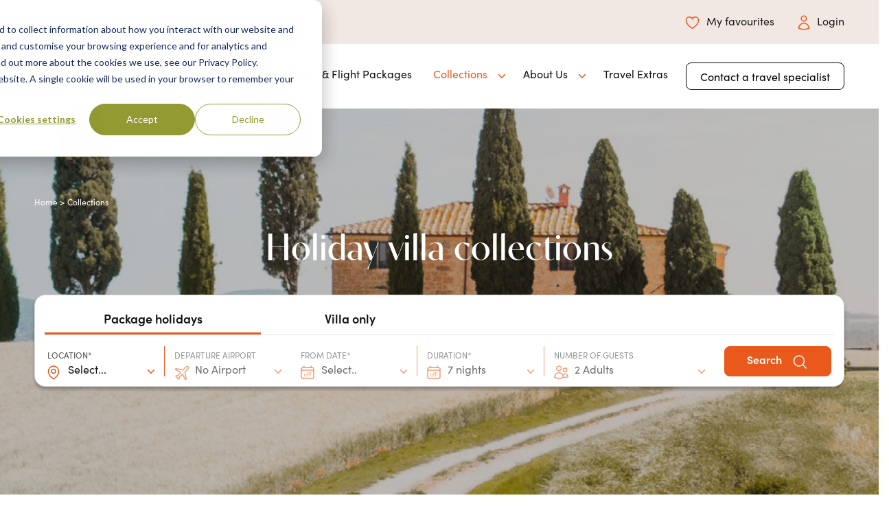

--- FILE ---
content_type: text/html; charset=UTF-8
request_url: https://www.splvillas.com/collections
body_size: 22322
content:
<!doctype html><html lang="en"><head>
		<meta charset="utf-8">
		<title>Collections</title>
		<meta name="description" content="SPL Collections" data-rh="true">
		
		<link rel="SHORTCUT ICON" href="https://www.splvillas.com/hubfs/SPL_Favicon.png">
		<style>html, body { font-family: sans-serif; background: #fff; } body { opacity: 0; transition-property: opacity; transition-duration: 0.25s; transition-delay: 0.25s; margin: 0; } img, video { max-width: 100%; height: auto; } .btn, .btn-wrapper .cta_button, .btn-wrapper .cta-button, .btn-wrapper input[type="submit"], .btn-wrapper input[type="button"], input[type="submit"], input[type="button"]  {  font-size: 0.0rem; font-weight: ; line-height: 0.0rem;  border-radius: 8px; min-height: 2.5rem;  letter-spacing: px;  text-align: center; padding: 0 1.25rem ; border: 1px solid; display: -webkit-inline-box; display: -ms-inline-flexbox; display: inline-flex; -webkit-box-align: center; -ms-flex-align: center; align-items: center; } .sr-padding-zero { padding-top: 0; padding-bottom: 0; } .sr-padding-half { padding-top: 3.125rem; padding-bottom: 3.125rem; } .sr-padding-full { padding-top: 6.25rem; padding-bottom: 6.25rem; } @media(min-width:576px) { .sr-padding-sm-zero { padding-top: 0; padding-bottom: 0; } .sr-padding-sm-half { padding-top: 3.125rem; padding-bottom: 3.125rem; } .sr-padding-sm-full { padding-top: 6.25rem; padding-bottom: 6.25rem; } } @media(min-width:768px) { .sr-padding-md-zero { padding-top: 0; padding-bottom: 0; } .sr-padding-md-half { padding-top: 3.125rem; padding-bottom: 3.125rem; } .sr-padding-md-full { padding-top: 6.25rem; padding-bottom: 6.25rem; } } @media(min-width:992px) { .sr-padding-lg-zero { padding-top: 0; padding-bottom: 0; } .sr-padding-lg-half { padding-top: 3.125rem; padding-bottom: 3.125rem; } .sr-padding-lg-full { padding-top: 6.25rem; padding-bottom: 6.25rem; } } .sr-spacer-25 { padding-top: 1.5625rem; padding-bottom: 1.5625rem; } .sr-spacer-top-25 { padding-top: 1.5625rem; } .sr-spacer-bottom-25 { padding-bottom: 1.5625rem; } .sr-spacer-50 { padding-top: 3.125rem; padding-bottom: 3.125rem; } .sr-spacer-top-50 { padding-top: 3.125rem; } .sr-spacer-bottom-50 { padding-bottom: 3.125rem; } .sr-spacer-75 { padding-top: 4.6875rem; padding-bottom: 4.6875rem; } .sr-spacer-top-75 { padding-top: 4.6875rem; } .sr-spacer-bottom-75 { padding-bottom: 4.6875rem; } .sr-spacer-100 { padding-top: 6.25rem; padding-bottom: 6.25rem; } .sr-spacer-top-100 { padding-top: 6.25rem; } .sr-spacer-bottom-100 { padding-bottom: 6.25rem; } .sr-row { row-gap: 3.125rem } .sr-multicol-media .sr-valign-top { -webkit-box-align: flex-start; -ms-flex-align: flex-start; align-items: flex-start; } .sr-multicol-media .sr-valign-center { -webkit-box-align: center; -ms-flex-align: center; align-items: center; } .sr-multicol-media .sr-valign-bottom { -webkit-box-align: flex-end; -ms-flex-align: flex-end; align-items: flex-end; } .sr-multicol-media .sr-valign-stretch { -webkit-box-align: stretch; -ms-flex-align: stretch; align-items: stretch; } .navbar-nav { display: -ms-flexbox; display: flex; -ms-flex-direction: column; flex-direction: column; padding-left: 0; margin-bottom: 0; list-style: none; } .nav-link { display: block; } .dropdown-menu { position: absolute; left: 0; z-index: 1000; display: none; text-align: left; list-style: none; } .navbar .container, .navbar .container-fluid, .navbar .container-lg, .navbar .container-md, .navbar .container-sm, .navbar .container-xl { display: -ms-flexbox; display: flex; -ms-flex-wrap: wrap; flex-wrap: wrap; -ms-flex-align: center; align-items: center; -ms-flex-pack: justify; justify-content: space-between } @media (min-width: 1200px) { .navbar-expand-xl>.container, .navbar-expand-xl>.container-fluid, .navbar-expand-xl>.container-lg, .navbar-expand-xl>.container-md, .navbar-expand-xl>.container-sm, .navbar-expand-xl>.container-xl { -ms-flex-wrap: nowrap; flex-wrap: nowrap; } .navbar-expand-xl .navbar-nav { -ms-flex-direction: row; flex-direction: row; } } dl, ol, ul { margin-top: 0; margin-bottom: 1rem; } .container, .container-fluid, .container-lg, .container-md, .container-sm, .container-xl { width: 100%; padding-right: 15px; padding-left: 15px; margin-right: auto; margin-left: auto } @media (min-width:576px) { .container, .container-sm { max-width: 540px } } @media (min-width:768px) { .container, .container-md, .container-sm { max-width: 720px } } @media (min-width:992px) { .container, .container-lg, .container-md, .container-sm { max-width: 960px } } @media (min-width:1200px) { .container, .container-lg, .container-md, .container-sm, .container-xl { max-width: 1140px } } .container-fluid { max-width: 2560px } body > .container-fluid, .sr-tabs-split-screen > .container-fluid, [data-global-resource-path] > div { width: auto; max-width: none; padding: 0; } body > .body-container-wrapper > .body-container.container-fluid { padding: 0; max-width: none; } .container-fluid:before, .container-fluid:after { display: none !important; } .row { display: -ms-flexbox; display: flex; -ms-flex-wrap: wrap; flex-wrap: wrap; margin-right: -15px; margin-left: -15px } .no-gutters { margin-right: 0; margin-left: 0 } .no-gutters > .col, .no-gutters > [class*=col-] { padding-right: 0; padding-left: 0 } .col, .col-1, .col-10, .col-11, .col-12, .col-2, .col-3, .col-4, .col-5, .col-6, .col-7, .col-8, .col-9, .col-auto, .col-lg, .col-lg-1, .col-lg-10, .col-lg-11, .col-lg-12, .col-lg-2, .col-lg-3, .col-lg-4, .col-lg-5, .col-lg-6, .col-lg-7, .col-lg-8, .col-lg-9, .col-lg-auto, .col-md, .col-md-1, .col-md-10, .col-md-11, .col-md-12, .col-md-2, .col-md-3, .col-md-4, .col-md-5, .col-md-6, .col-md-7, .col-md-8, .col-md-9, .col-md-auto, .col-sm, .col-sm-1, .col-sm-10, .col-sm-11, .col-sm-12, .col-sm-2, .col-sm-3, .col-sm-4, .col-sm-5, .col-sm-6, .col-sm-7, .col-sm-8, .col-sm-9, .col-sm-auto, .col-xl, .col-xl-1, .col-xl-10, .col-xl-11, .col-xl-12, .col-xl-2, .col-xl-3, .col-xl-4, .col-xl-5, .col-xl-6, .col-xl-7, .col-xl-8, .col-xl-9, .col-xl-auto { position: relative; width: 100%; padding-right: 15px; padding-left: 15px } .col { -ms-flex-preferred-size: 0; flex-basis: 0; -ms-flex-positive: 1; flex-grow: 1; max-width: 100% } .col-auto { -ms-flex: 0 0 auto; flex: 0 0 auto; width: auto; max-width: 100% } .offset-1 { margin-left: 8.333333% } .offset-2 { margin-left: 16.666667% } .offset-3 { margin-left: 25% } .offset-4 { margin-left: 33.333333% } .offset-5 { margin-left: 41.666667% } .offset-6 { margin-left: 50% } .offset-7 { margin-left: 58.333333% } .offset-8 { margin-left: 66.666667% } .offset-9 { margin-left: 75% } .offset-10 { margin-left: 83.333333% } .offset-11 { margin-left: 91.666667% } .sr-col { order: 99; } .order-first { -ms-flex-order: -1; order: -1 } .order-last { -ms-flex-order: 13; order: 13 } .order-0 { -ms-flex-order: 0; order: 0 } .order-1 { -ms-flex-order: 1; order: 1 } .order-2 { -ms-flex-order: 2; order: 2 } .order-3 { -ms-flex-order: 3; order: 3 } .order-4 { -ms-flex-order: 4; order: 4 } .order-5 { -ms-flex-order: 5; order: 5 } .order-6 { -ms-flex-order: 6; order: 6 } .order-7 { -ms-flex-order: 7; order: 7 } .order-8 { -ms-flex-order: 8; order: 8 } .order-9 { -ms-flex-order: 9; order: 9 } .order-10 { -ms-flex-order: 10; order: 10 } .order-11 { -ms-flex-order: 11; order: 11 } .order-12 { -ms-flex-order: 12; order: 12 } @media (min-width:576px) { .col-sm { -ms-flex-preferred-size: 0; flex-basis: 0; -ms-flex-positive: 1; flex-grow: 1; max-width: 100% } .col-sm-auto { -ms-flex: 0 0 auto; flex: 0 0 auto; width: auto; max-width: 100% } .col-sm-1 { -ms-flex: 0 0 8.333333%; flex: 0 0 8.333333%; max-width: 8.333333% } .col-sm-2 { -ms-flex: 0 0 16.666667%; flex: 0 0 16.666667%; max-width: 16.666667% } .col-sm-3 { -ms-flex: 0 0 25%; flex: 0 0 25%; max-width: 25% } .col-sm-4 { -ms-flex: 0 0 33.333333%; flex: 0 0 33.333333%; max-width: 33.333333% } .col-sm-5 { -ms-flex: 0 0 41.666667%; flex: 0 0 41.666667%; max-width: 41.666667% } .col-sm-6 { -ms-flex: 0 0 50%; flex: 0 0 50%; max-width: 50% } .col-sm-7 { -ms-flex: 0 0 58.333333%; flex: 0 0 58.333333%; max-width: 58.333333% } .col-sm-8 { -ms-flex: 0 0 66.666667%; flex: 0 0 66.666667%; max-width: 66.666667% } .col-sm-9 { -ms-flex: 0 0 75%; flex: 0 0 75%; max-width: 75% } .col-sm-10 { -ms-flex: 0 0 83.333333%; flex: 0 0 83.333333%; max-width: 83.333333% } .col-sm-11 { -ms-flex: 0 0 91.666667%; flex: 0 0 91.666667%; max-width: 91.666667% } .col-sm-12 { -ms-flex: 0 0 100%; flex: 0 0 100%; max-width: 100% } .order-sm-first { -ms-flex-order: -1; order: -1 } .order-sm-last { -ms-flex-order: 13; order: 13 } .order-sm-0 { -ms-flex-order: 0; order: 0 } .order-sm-1 { -ms-flex-order: 1; order: 1 } .order-sm-2 { -ms-flex-order: 2; order: 2 } .order-sm-3 { -ms-flex-order: 3; order: 3 } .order-sm-4 { -ms-flex-order: 4; order: 4 } .order-sm-5 { -ms-flex-order: 5; order: 5 } .order-sm-6 { -ms-flex-order: 6; order: 6 } .order-sm-7 { -ms-flex-order: 7; order: 7 } .order-sm-8 { -ms-flex-order: 8; order: 8 } .order-sm-9 { -ms-flex-order: 9; order: 9 } .order-sm-10 { -ms-flex-order: 10; order: 10 } .order-sm-11 { -ms-flex-order: 11; order: 11 } .order-sm-12 { -ms-flex-order: 12; order: 12 } .offset-sm-0 { margin-left: 0 } .offset-sm-1 { margin-left: 8.333333% } .offset-sm-2 { margin-left: 16.666667% } .offset-sm-3 { margin-left: 25% } .offset-sm-4 { margin-left: 33.333333% } .offset-sm-5 { margin-left: 41.666667% } .offset-sm-6 { margin-left: 50% } .offset-sm-7 { margin-left: 58.333333% } .offset-sm-8 { margin-left: 66.666667% } .offset-sm-9 { margin-left: 75% } .offset-sm-10 { margin-left: 83.333333% } .offset-sm-11 { margin-left: 91.666667% } } @media (min-width:768px) { .col-md { -ms-flex-preferred-size: 0; flex-basis: 0; -ms-flex-positive: 1; flex-grow: 1; max-width: 100% } .col-md-auto { -ms-flex: 0 0 auto; flex: 0 0 auto; width: auto; max-width: 100% } .col-md-1 { -ms-flex: 0 0 8.333333%; flex: 0 0 8.333333%; max-width: 8.333333% } .col-md-2 { -ms-flex: 0 0 16.666667%; flex: 0 0 16.666667%; max-width: 16.666667% } .col-md-3 { -ms-flex: 0 0 25%; flex: 0 0 25%; max-width: 25% } .col-md-4 { -ms-flex: 0 0 33.333333%; flex: 0 0 33.333333%; max-width: 33.333333% } .col-md-5 { -ms-flex: 0 0 41.666667%; flex: 0 0 41.666667%; max-width: 41.666667% } .col-md-6 { -ms-flex: 0 0 50%; flex: 0 0 50%; max-width: 50% } .col-md-7 { -ms-flex: 0 0 58.333333%; flex: 0 0 58.333333%; max-width: 58.333333% } .col-md-8 { -ms-flex: 0 0 66.666667%; flex: 0 0 66.666667%; max-width: 66.666667% } .col-md-9 { -ms-flex: 0 0 75%; flex: 0 0 75%; max-width: 75% } .col-md-10 { -ms-flex: 0 0 83.333333%; flex: 0 0 83.333333%; max-width: 83.333333% } .col-md-11 { -ms-flex: 0 0 91.666667%; flex: 0 0 91.666667%; max-width: 91.666667% } .col-md-12 { -ms-flex: 0 0 100%; flex: 0 0 100%; max-width: 100% } .order-md-first { -ms-flex-order: -1; order: -1 } .order-md-last { -ms-flex-order: 13; order: 13 } .order-md-0 { -ms-flex-order: 0; order: 0 } .order-md-1 { -ms-flex-order: 1; order: 1 } .order-md-2 { -ms-flex-order: 2; order: 2 } .order-md-3 { -ms-flex-order: 3; order: 3 } .order-md-4 { -ms-flex-order: 4; order: 4 } .order-md-5 { -ms-flex-order: 5; order: 5 } .order-md-6 { -ms-flex-order: 6; order: 6 } .order-md-7 { -ms-flex-order: 7; order: 7 } .order-md-8 { -ms-flex-order: 8; order: 8 } .order-md-9 { -ms-flex-order: 9; order: 9 } .order-md-10 { -ms-flex-order: 10; order: 10 } .order-md-11 { -ms-flex-order: 11; order: 11 } .order-md-12 { -ms-flex-order: 12; order: 12 } .offset-md-0 { margin-left: 0 } .offset-md-1 { margin-left: 8.333333% } .offset-md-2 { margin-left: 16.666667% } .offset-md-3 { margin-left: 25% } .offset-md-4 { margin-left: 33.333333% } .offset-md-5 { margin-left: 41.666667% } .offset-md-6 { margin-left: 50% } .offset-md-7 { margin-left: 58.333333% } .offset-md-8 { margin-left: 66.666667% } .offset-md-9 { margin-left: 75% } .offset-md-10 { margin-left: 83.333333% } .offset-md-11 { margin-left: 91.666667% } } @media (min-width:992px) { .col-lg { -ms-flex-preferred-size: 0; flex-basis: 0; -ms-flex-positive: 1; flex-grow: 1; max-width: 100% } .col-lg-auto { -ms-flex: 0 0 auto; flex: 0 0 auto; width: auto; max-width: 100% } .col-lg-1 { -ms-flex: 0 0 8.333333%; flex: 0 0 8.333333%; max-width: 8.333333% } .col-lg-2 { -ms-flex: 0 0 16.666667%; flex: 0 0 16.666667%; max-width: 16.666667% } .col-lg-3 { -ms-flex: 0 0 25%; flex: 0 0 25%; max-width: 25% } .col-lg-4 { -ms-flex: 0 0 33.333333%; flex: 0 0 33.333333%; max-width: 33.333333% } .col-lg-5 { -ms-flex: 0 0 41.666667%; flex: 0 0 41.666667%; max-width: 41.666667% } .col-lg-6 { -ms-flex: 0 0 50%; flex: 0 0 50%; max-width: 50% } .col-lg-7 { -ms-flex: 0 0 58.333333%; flex: 0 0 58.333333%; max-width: 58.333333% } .col-lg-8 { -ms-flex: 0 0 66.666667%; flex: 0 0 66.666667%; max-width: 66.666667% } .col-lg-9 { -ms-flex: 0 0 75%; flex: 0 0 75%; max-width: 75% } .col-lg-10 { -ms-flex: 0 0 83.333333%; flex: 0 0 83.333333%; max-width: 83.333333% } .col-lg-11 { -ms-flex: 0 0 91.666667%; flex: 0 0 91.666667%; max-width: 91.666667% } .col-lg-12 { -ms-flex: 0 0 100%; flex: 0 0 100%; max-width: 100% } .order-lg-first { -ms-flex-order: -1; order: -1 } .order-lg-last { -ms-flex-order: 13; order: 13 } .order-lg-0 { -ms-flex-order: 0; order: 0 } .order-lg-1 { -ms-flex-order: 1; order: 1 } .order-lg-2 { -ms-flex-order: 2; order: 2 } .order-lg-3 { -ms-flex-order: 3; order: 3 } .order-lg-4 { -ms-flex-order: 4; order: 4 } .order-lg-5 { -ms-flex-order: 5; order: 5 } .order-lg-6 { -ms-flex-order: 6; order: 6 } .order-lg-7 { -ms-flex-order: 7; order: 7 } .order-lg-8 { -ms-flex-order: 8; order: 8 } .order-lg-9 { -ms-flex-order: 9; order: 9 } .order-lg-10 { -ms-flex-order: 10; order: 10 } .order-lg-11 { -ms-flex-order: 11; order: 11 } .order-lg-12 { -ms-flex-order: 12; order: 12 } .offset-lg-0 { margin-left: 0 } .offset-lg-1 { margin-left: 8.333333% } .offset-lg-2 { margin-left: 16.666667% } .offset-lg-3 { margin-left: 25% } .offset-lg-4 { margin-left: 33.333333% } .offset-lg-5 { margin-left: 41.666667% } .offset-lg-6 { margin-left: 50% } .offset-lg-7 { margin-left: 58.333333% } .offset-lg-8 { margin-left: 66.666667% } .offset-lg-9 { margin-left: 75% } .offset-lg-10 { margin-left: 83.333333% } .offset-lg-11 { margin-left: 91.666667% } } @media (min-width:1200px) { .col-xl { -ms-flex-preferred-size: 0; flex-basis: 0; -ms-flex-positive: 1; flex-grow: 1; max-width: 100% } .col-xl-auto { -ms-flex: 0 0 auto; flex: 0 0 auto; width: auto; max-width: 100% } .col-xl-1 { -ms-flex: 0 0 8.333333%; flex: 0 0 8.333333%; max-width: 8.333333% } .col-xl-2 { -ms-flex: 0 0 16.666667%; flex: 0 0 16.666667%; max-width: 16.666667% } .col-xl-3 { -ms-flex: 0 0 25%; flex: 0 0 25%; max-width: 25% } .col-xl-4 { -ms-flex: 0 0 33.333333%; flex: 0 0 33.333333%; max-width: 33.333333% } .col-xl-5 { -ms-flex: 0 0 41.666667%; flex: 0 0 41.666667%; max-width: 41.666667% } .col-xl-6 { -ms-flex: 0 0 50%; flex: 0 0 50%; max-width: 50% } .col-xl-7 { -ms-flex: 0 0 58.333333%; flex: 0 0 58.333333%; max-width: 58.333333% } .col-xl-8 { -ms-flex: 0 0 66.666667%; flex: 0 0 66.666667%; max-width: 66.666667% } .col-xl-9 { -ms-flex: 0 0 75%; flex: 0 0 75%; max-width: 75% } .col-xl-10 { -ms-flex: 0 0 83.333333%; flex: 0 0 83.333333%; max-width: 83.333333% } .col-xl-11 { -ms-flex: 0 0 91.666667%; flex: 0 0 91.666667%; max-width: 91.666667% } .col-xl-12 { -ms-flex: 0 0 100%; flex: 0 0 100%; max-width: 100% } .order-xl-first { -ms-flex-order: -1; order: -1 } .order-xl-last { -ms-flex-order: 13; order: 13 } .order-xl-0 { -ms-flex-order: 0; order: 0 } .order-xl-1 { -ms-flex-order: 1; order: 1 } .order-xl-2 { -ms-flex-order: 2; order: 2 } .order-xl-3 { -ms-flex-order: 3; order: 3 } .order-xl-4 { -ms-flex-order: 4; order: 4 } .order-xl-5 { -ms-flex-order: 5; order: 5 } .order-xl-6 { -ms-flex-order: 6; order: 6 } .order-xl-7 { -ms-flex-order: 7; order: 7 } .order-xl-8 { -ms-flex-order: 8; order: 8 } .order-xl-9 { -ms-flex-order: 9; order: 9 } .order-xl-10 { -ms-flex-order: 10; order: 10 } .order-xl-11 { -ms-flex-order: 11; order: 11 } .order-xl-12 { -ms-flex-order: 12; order: 12 } .offset-xl-0 { margin-left: 0 } .offset-xl-1 { margin-left: 8.333333% } .offset-xl-2 { margin-left: 16.666667% } .offset-xl-3 { margin-left: 25% } .offset-xl-4 { margin-left: 33.333333% } .offset-xl-5 { margin-left: 41.666667% } .offset-xl-6 { margin-left: 50% } .offset-xl-7 { margin-left: 58.333333% } .offset-xl-8 { margin-left: 66.666667% } .offset-xl-9 { margin-left: 75% } .offset-xl-10 { margin-left: 83.333333% } .offset-xl-11 { margin-left: 91.666667% } } .m-auto { margin: auto !important } .mt-auto, .my-auto { margin-top: auto !important } .mr-auto, .mx-auto { margin-right: auto !important } .mb-auto, .my-auto { margin-bottom: auto !important } .ml-auto, .mx-auto { margin-left: auto !important } .cta-group { gap: 1rem ; display: flex; flex-wrap: wrap; align-items: center;} .sr-valign-stretch .content-wrapper{display:flex;flex-direction:column} .sr-valign-stretch .cta-group { width: 100%; align-self: flex-end; margin-top: auto; } .text-left .cta-group{-webkit-box-pack:start!important;-ms-flex-pack:start!important;justify-content:flex-start!important}.text-right .cta-group{-webkit-box-pack:end!important;-ms-flex-pack:end!important;justify-content:flex-end!important}.text-center .cta-group{-webkit-box-pack:center!important;-ms-flex-pack:center!important;justify-content:center!important}@media (min-width:576px){.text-sm-left .cta-group{-webkit-box-pack:start!important;-ms-flex-pack:start!important;justify-content:flex-start!important}.text-sm-right .cta-group{-webkit-box-pack:end!important;-ms-flex-pack:end!important;justify-content:flex-end!important}.text-sm-center .cta-group{-webkit-box-pack:center!important;-ms-flex-pack:center!important;justify-content:center!important}}@media (min-width:768px){.text-md-left .cta-group{-webkit-box-pack:start!important;-ms-flex-pack:start!important;justify-content:flex-start!important}.text-md-right .cta-group{-webkit-box-pack:end!important;-ms-flex-pack:end!important;justify-content:flex-end!important}.text-md-center .cta-group{-webkit-box-pack:center!important;-ms-flex-pack:center!important;justify-content:center!important}}@media (min-width:992px){.text-lg-left .cta-group{-webkit-box-pack:start!important;-ms-flex-pack:start!important;justify-content:flex-start!important}.text-lg-right .cta-group{-webkit-box-pack:end!important;-ms-flex-pack:end!important;justify-content:flex-end!important}.text-lg-center .cta-group{-webkit-box-pack:center!important;-ms-flex-pack:center!important;justify-content:center!important}}@media (min-width:1200px){.text-xl-left .cta-group{-webkit-box-pack:start!important;-ms-flex-pack:start!important;justify-content:flex-start!important}.text-xl-right .cta-group{-webkit-box-pack:end!important;-ms-flex-pack:end!important;justify-content:flex-end!important}.text-xl-center .cta-group{-webkit-box-pack:center!important;-ms-flex-pack:center!important;justify-content:center!important}}.text-justify{text-align:justify!important}.text-left{text-align:left!important}.text-right{text-align:right!important}.text-center{text-align:center!important}@media (min-width:576px){.text-sm-left{text-align:left!important}.text-sm-right{text-align:right!important}.text-sm-center{text-align:center!important}}@media (min-width:768px){.text-md-left{text-align:left!important}.text-md-right{text-align:right!important}.text-md-center{text-align:center!important}}@media (min-width:992px){.text-lg-left{text-align:left!important}.text-lg-right{text-align:right!important}.text-lg-center{text-align:center!important}}@media (min-width:1200px){.text-xl-left{text-align:left!important}.text-xl-right{text-align:right!important}.text-xl-center{text-align:center!important}} .d-none { display: none !important } .d-inline { display: inline !important } .d-inline-block { display: inline-block !important } .d-block { display: block !important } .d-flex { display: -ms-flexbox !important; display: flex !important } .d-inline-flex { display: -ms-inline-flexbox !important; display: inline-flex !important } @media (min-width:576px) { .d-sm-none { display: none !important } .d-sm-inline { display: inline !important } .d-sm-inline-block { display: inline-block !important } .d-sm-block { display: block !important } .d-sm-table { display: table !important } .d-sm-table-row { display: table-row !important } .d-sm-table-cell { display: table-cell !important } .d-sm-flex { display: -ms-flexbox !important; display: flex !important } .d-sm-inline-flex { display: -ms-inline-flexbox !important; display: inline-flex !important } } @media (min-width:768px) { .d-md-none { display: none !important } .d-md-inline { display: inline !important } .d-md-inline-block { display: inline-block !important } .d-md-block { display: block !important } .d-md-flex { display: -ms-flexbox !important; display: flex !important } .d-md-inline-flex { display: -ms-inline-flexbox !important; display: inline-flex !important } } @media (min-width:992px) { .d-lg-none { display: none !important } .d-lg-inline { display: inline !important } .d-lg-inline-block { display: inline-block !important } .d-lg-block { display: block !important } .d-lg-table { display: table !important } .d-lg-table-row { display: table-row !important } .d-lg-table-cell { display: table-cell !important } .d-lg-flex { display: -ms-flexbox !important; display: flex !important } .d-lg-inline-flex { display: -ms-inline-flexbox !important; display: inline-flex !important } } @media (min-width:1200px) { .d-xl-none { display: none !important } .d-xl-inline { display: inline !important } .d-xl-inline-block { display: inline-block !important } .d-xl-block { display: block !important } .d-xl-table { display: table !important } .d-xl-table-row { display: table-row !important } .d-xl-table-cell { display: table-cell !important } .d-xl-flex { display: -ms-flexbox !important; display: flex !important } .d-xl-inline-flex { display: -ms-inline-flexbox !important; display: inline-flex !important } } .flex-row { -ms-flex-direction: row !important; flex-direction: row !important } .flex-column { -ms-flex-direction: column !important; flex-direction: column !important } .flex-row-reverse { -ms-flex-direction: row-reverse !important; flex-direction: row-reverse !important } .flex-column-reverse { -ms-flex-direction: column-reverse !important; flex-direction: column-reverse !important } .flex-wrap { -ms-flex-wrap: wrap !important; flex-wrap: wrap !important } .flex-nowrap { -ms-flex-wrap: nowrap !important; flex-wrap: nowrap !important } .flex-wrap-reverse { -ms-flex-wrap: wrap-reverse !important; flex-wrap: wrap-reverse !important } .justify-content-start { -ms-flex-pack: start !important; justify-content: flex-start !important } .justify-content-end { -ms-flex-pack: end !important; justify-content: flex-end !important } .justify-content-center { -ms-flex-pack: center !important; justify-content: center !important } .justify-content-between { -ms-flex-pack: justify !important; justify-content: space-between !important } .justify-content-around { -ms-flex-pack: distribute !important; justify-content: space-around !important } .align-items-start { -ms-flex-align: start !important; align-items: flex-start !important } .align-items-end { -ms-flex-align: end !important; align-items: flex-end !important } .align-items-center { -ms-flex-align: center !important; align-items: center !important } .align-items-baseline { -ms-flex-align: baseline !important; align-items: baseline !important } .align-items-stretch { -ms-flex-align: stretch !important; align-items: stretch !important } .align-content-start { -ms-flex-line-pack: start !important; align-content: flex-start !important } .align-content-end { -ms-flex-line-pack: end !important; align-content: flex-end !important } .align-content-center { -ms-flex-line-pack: center !important; align-content: center !important } .align-content-between { -ms-flex-line-pack: justify !important; align-content: space-between !important } .align-content-around { -ms-flex-line-pack: distribute !important; align-content: space-around !important } .align-content-stretch { -ms-flex-line-pack: stretch !important; align-content: stretch !important } @media (min-width:576px) { .flex-sm-row { -ms-flex-direction: row !important; flex-direction: row !important } .flex-sm-column { -ms-flex-direction: column !important; flex-direction: column !important } .flex-sm-row-reverse { -ms-flex-direction: row-reverse !important; flex-direction: row-reverse !important } .flex-sm-column-reverse { -ms-flex-direction: column-reverse !important; flex-direction: column-reverse !important } .flex-sm-wrap { -ms-flex-wrap: wrap !important; flex-wrap: wrap !important } .flex-sm-nowrap { -ms-flex-wrap: nowrap !important; flex-wrap: nowrap !important } .flex-sm-wrap-reverse { -ms-flex-wrap: wrap-reverse !important; flex-wrap: wrap-reverse !important } .justify-content-sm-start { -ms-flex-pack: start !important; justify-content: flex-start !important } .justify-content-sm-end { -ms-flex-pack: end !important; justify-content: flex-end !important } .justify-content-sm-center { -ms-flex-pack: center !important; justify-content: center !important } .justify-content-sm-between { -ms-flex-pack: justify !important; justify-content: space-between !important } .justify-content-sm-around { -ms-flex-pack: distribute !important; justify-content: space-around !important } .align-items-sm-start { -ms-flex-align: start !important; align-items: flex-start !important } .align-items-sm-end { -ms-flex-align: end !important; align-items: flex-end !important } .align-items-sm-center { -ms-flex-align: center !important; align-items: center !important } .align-items-sm-baseline { -ms-flex-align: baseline !important; align-items: baseline !important } .align-items-sm-stretch { -ms-flex-align: stretch !important; align-items: stretch !important } .align-content-sm-start { -ms-flex-line-pack: start !important; align-content: flex-start !important } .align-content-sm-end { -ms-flex-line-pack: end !important; align-content: flex-end !important } .align-content-sm-center { -ms-flex-line-pack: center !important; align-content: center !important } .align-content-sm-between { -ms-flex-line-pack: justify !important; align-content: space-between !important } .align-content-sm-around { -ms-flex-line-pack: distribute !important; align-content: space-around !important } .align-content-sm-stretch { -ms-flex-line-pack: stretch !important; align-content: stretch !important } } @media (min-width:768px) { .flex-md-row { -ms-flex-direction: row !important; flex-direction: row !important } .flex-md-column { -ms-flex-direction: column !important; flex-direction: column !important } .flex-md-row-reverse { -ms-flex-direction: row-reverse !important; flex-direction: row-reverse !important } .flex-md-column-reverse { -ms-flex-direction: column-reverse !important; flex-direction: column-reverse !important } .flex-md-wrap { -ms-flex-wrap: wrap !important; flex-wrap: wrap !important } .flex-md-nowrap { -ms-flex-wrap: nowrap !important; flex-wrap: nowrap !important } .flex-md-wrap-reverse { -ms-flex-wrap: wrap-reverse !important; flex-wrap: wrap-reverse !important } .justify-content-md-start { -ms-flex-pack: start !important; justify-content: flex-start !important } .justify-content-md-end { -ms-flex-pack: end !important; justify-content: flex-end !important } .justify-content-md-center { -ms-flex-pack: center !important; justify-content: center !important } .justify-content-md-between { -ms-flex-pack: justify !important; justify-content: space-between !important } .justify-content-md-around { -ms-flex-pack: distribute !important; justify-content: space-around !important } .align-items-md-start { -ms-flex-align: start !important; align-items: flex-start !important } .align-items-md-end { -ms-flex-align: end !important; align-items: flex-end !important } .align-items-md-center { -ms-flex-align: center !important; align-items: center !important } .align-items-md-baseline { -ms-flex-align: baseline !important; align-items: baseline !important } .align-items-md-stretch { -ms-flex-align: stretch !important; align-items: stretch !important } .align-content-md-start { -ms-flex-line-pack: start !important; align-content: flex-start !important } .align-content-md-end { -ms-flex-line-pack: end !important; align-content: flex-end !important } .align-content-md-center { -ms-flex-line-pack: center !important; align-content: center !important } .align-content-md-between { -ms-flex-line-pack: justify !important; align-content: space-between !important } .align-content-md-around { -ms-flex-line-pack: distribute !important; align-content: space-around !important } .align-content-md-stretch { -ms-flex-line-pack: stretch !important; align-content: stretch !important } } @media (min-width:992px) { .flex-lg-row { -ms-flex-direction: row !important; flex-direction: row !important } .flex-lg-column { -ms-flex-direction: column !important; flex-direction: column !important } .flex-lg-row-reverse { -ms-flex-direction: row-reverse !important; flex-direction: row-reverse !important } .flex-lg-column-reverse { -ms-flex-direction: column-reverse !important; flex-direction: column-reverse !important } .flex-lg-wrap { -ms-flex-wrap: wrap !important; flex-wrap: wrap !important } .flex-lg-nowrap { -ms-flex-wrap: nowrap !important; flex-wrap: nowrap !important } .flex-lg-wrap-reverse { -ms-flex-wrap: wrap-reverse !important; flex-wrap: wrap-reverse !important } .justify-content-lg-start { -ms-flex-pack: start !important; justify-content: flex-start !important } .justify-content-lg-end { -ms-flex-pack: end !important; justify-content: flex-end !important } .justify-content-lg-center { -ms-flex-pack: center !important; justify-content: center !important } .justify-content-lg-between { -ms-flex-pack: justify !important; justify-content: space-between !important } .justify-content-lg-around { -ms-flex-pack: distribute !important; justify-content: space-around !important } .align-items-lg-start { -ms-flex-align: start !important; align-items: flex-start !important } .align-items-lg-end { -ms-flex-align: end !important; align-items: flex-end !important } .align-items-lg-center { -ms-flex-align: center !important; align-items: center !important } .align-items-lg-baseline { -ms-flex-align: baseline !important; align-items: baseline !important } .align-items-lg-stretch { -ms-flex-align: stretch !important; align-items: stretch !important } .align-content-lg-start { -ms-flex-line-pack: start !important; align-content: flex-start !important } .align-content-lg-end { -ms-flex-line-pack: end !important; align-content: flex-end !important } .align-content-lg-center { -ms-flex-line-pack: center !important; align-content: center !important } .align-content-lg-between { -ms-flex-line-pack: justify !important; align-content: space-between !important } .align-content-lg-around { -ms-flex-line-pack: distribute !important; align-content: space-around !important } .align-content-lg-stretch { -ms-flex-line-pack: stretch !important; align-content: stretch !important } } @media (min-width:1200px) { .flex-xl-row { -ms-flex-direction: row !important; flex-direction: row !important } .flex-xl-column { -ms-flex-direction: column !important; flex-direction: column !important } .flex-xl-row-reverse { -ms-flex-direction: row-reverse !important; flex-direction: row-reverse !important } .flex-xl-column-reverse { -ms-flex-direction: column-reverse !important; flex-direction: column-reverse !important } .flex-xl-wrap { -ms-flex-wrap: wrap !important; flex-wrap: wrap !important } .flex-xl-nowrap { -ms-flex-wrap: nowrap !important; flex-wrap: nowrap !important } .flex-xl-wrap-reverse { -ms-flex-wrap: wrap-reverse !important; flex-wrap: wrap-reverse !important } .justify-content-xl-start { -ms-flex-pack: start !important; justify-content: flex-start !important } .justify-content-xl-end { -ms-flex-pack: end !important; justify-content: flex-end !important } .justify-content-xl-center { -ms-flex-pack: center !important; justify-content: center !important } .justify-content-xl-between { -ms-flex-pack: justify !important; justify-content: space-between !important } .justify-content-xl-around { -ms-flex-pack: distribute !important; justify-content: space-around !important } .align-items-xl-start { -ms-flex-align: start !important; align-items: flex-start !important } .align-items-xl-end { -ms-flex-align: end !important; align-items: flex-end !important } .align-items-xl-center { -ms-flex-align: center !important; align-items: center !important } .align-items-xl-baseline { -ms-flex-align: baseline !important; align-items: baseline !important } .align-items-xl-stretch { -ms-flex-align: stretch !important; align-items: stretch !important } .align-content-xl-start { -ms-flex-line-pack: start !important; align-content: flex-start !important } .align-content-xl-end { -ms-flex-line-pack: end !important; align-content: flex-end !important } .align-content-xl-center { -ms-flex-line-pack: center !important; align-content: center !important } .align-content-xl-between { -ms-flex-line-pack: justify !important; align-content: space-between !important } .align-content-xl-around { -ms-flex-line-pack: distribute !important; align-content: space-around !important } .align-content-xl-stretch { -ms-flex-line-pack: stretch !important; align-content: stretch !important } }
		</style>
		
		 
    
    <link rel="canonical" href="https://www.splvillas.com/collections">
    
		

		<meta name="viewport" content="width=device-width, initial-scale=1">

    
    <meta property="og:description" content="SPL Collections">
    <meta property="og:title" content="Collections">
    <meta name="twitter:description" content="SPL Collections">
    <meta name="twitter:title" content="Collections">

    

    

    <style>
a.cta_button{-moz-box-sizing:content-box !important;-webkit-box-sizing:content-box !important;box-sizing:content-box !important;vertical-align:middle}.hs-breadcrumb-menu{list-style-type:none;margin:0px 0px 0px 0px;padding:0px 0px 0px 0px}.hs-breadcrumb-menu-item{float:left;padding:10px 0px 10px 10px}.hs-breadcrumb-menu-divider:before{content:'›';padding-left:10px}.hs-featured-image-link{border:0}.hs-featured-image{float:right;margin:0 0 20px 20px;max-width:50%}@media (max-width: 568px){.hs-featured-image{float:none;margin:0;width:100%;max-width:100%}}.hs-screen-reader-text{clip:rect(1px, 1px, 1px, 1px);height:1px;overflow:hidden;position:absolute !important;width:1px}
</style>

<link class="hs-async-css" rel="preload" href="https://www.splvillas.com/hubfs/hub_generated/template_assets/1/82857450983/1767348554938/template_bootstrap.min.css" as="style" onload="this.onload=null;this.rel='stylesheet'">
<noscript><link rel="stylesheet" href="https://www.splvillas.com/hubfs/hub_generated/template_assets/1/82857450983/1767348554938/template_bootstrap.min.css"></noscript>
<link class="hs-async-css" rel="preload" href="https://www.splvillas.com/hubfs/hub_generated/template_assets/1/82857362631/1767348551166/template_sr-base.min.css" as="style" onload="this.onload=null;this.rel='stylesheet'">
<noscript><link rel="stylesheet" href="https://www.splvillas.com/hubfs/hub_generated/template_assets/1/82857362631/1767348551166/template_sr-base.min.css"></noscript>
<link class="hs-async-css" rel="preload" href="https://www.splvillas.com/hubfs/hub_generated/template_assets/1/82860756423/1767348555488/template_blog-delta.min.css" as="style" onload="this.onload=null;this.rel='stylesheet'">
<noscript><link rel="stylesheet" href="https://www.splvillas.com/hubfs/hub_generated/template_assets/1/82860756423/1767348555488/template_blog-delta.min.css"></noscript>
<link rel="stylesheet" href="https://www.splvillas.com/hubfs/hub_generated/module_assets/1/85757421305/1765433759522/module_Hero_Banner.min.css">

	<style>
		.hero_banner {background-color: rgba(0, 0, 0, 1.0);
			border-top: 0px none #e5e7ea;
border-bottom: 0px none #e5e7ea;
;
		}
		.hero_banner .sr-cover-image {
			position: absolute;
			width: 100%;
			
			height: 100%;
			top: 0%;
			background-image: url(https://www.splvillas.com/hs-fs/hubfs/collection-bg-top.png?width=1440&name=collection-bg-top.png);
			background-size: cover;
			background-position: center center;
			}@media (min-width: 768px) {
			.hero_banner .sr-cover-image {
				background-image: url(https://www.splvillas.com/hs-fs/hubfs/collection-bg-top.png?width=2880&name=collection-bg-top.png);
			}
		}
		.hero_banner  .sr-cover-image::before {
			content: "";
			width: 100%;
			height: 100%;
			position: absolute;
			top: 0;
			left: 0;
			background-color: rgba(51, 50, 61, 0.0);
		}

	</style>
	
<link rel="stylesheet" href="https://www.splvillas.com/hubfs/hub_generated/module_assets/1/82857362618/1765433773868/module_Two_Col_01.min.css">

<style>
	.two_col_01 {background-image: url(https://www.splvillas.com/hs-fs/hubfs/Two%20Col%201-Sand.jpg?width=1440&name=Two%20Col%201-Sand.jpg);
	background-size: cover;
	background-position: center center;
	background-color: rgba(255, 255, 255, 1.0);
	border-top: 0px none #e5e7ea;
border-bottom: 0px none #e5e7ea;

}@media (min-width: 768px) {
	.two_col_01 {
		background-image: url(https://www.splvillas.com/hs-fs/hubfs/Two%20Col%201-Sand.jpg?width=2880&name=Two%20Col%201-Sand.jpg);
	}
}
.two_col_01,
.two_col_01 > div {
	position: relative;
}
.two_col_01::before {
	content: "";
	width: 100%;
	height: 100%;
	position: absolute;
	top: 0;
	left: 0;
	background-color: rgba(52, 58, 64, 0.0);
}


	
	.two_col_01 iframe,
	.two_col_01 video:not(.sr-bg-video),
	.two_col_01 .sr-multicol-media .responsive-video {
		z-index: 10;
	}
	@media (max-width: 767px) {
	}
	
	
	</style>

<link rel="stylesheet" href="https://www.splvillas.com/hubfs/hub_generated/module_assets/1/85588883143/1765433807756/module_Four_Col_01.min.css">

	<style>
		.four_col_01 {background-color: rgba(184, 220, 220, 1.0);
	border-top: 0px none #e5e7ea;
border-bottom: 0px none #e5e7ea;

}
		
		.four_col_01 .features > div:nth-child(n+9) {
			display: none;
		}
		
		
		@media (min-width: 1200px) {
			.four_col_01.features > div {
				-ms-flex: 0 0 22%;
				flex: 0 0 22%;
				max-width: 22%;
			}
		}
		
	</style>
	
<link class="hs-async-css" rel="preload" href="https://www.splvillas.com/hubfs/hub_generated/template_assets/1/82857450982/1767348550117/template_slick.min.css" as="style" onload="this.onload=null;this.rel='stylesheet'">
<noscript><link rel="stylesheet" href="https://www.splvillas.com/hubfs/hub_generated/template_assets/1/82857450982/1767348550117/template_slick.min.css"></noscript>
<link rel="stylesheet" href="https://www.splvillas.com/hubfs/hub_generated/module_assets/1/86135205101/1744350218729/module_Collections_Cards_List.min.css">

		<style>
			.collections_cards_list {
	border-top: 0px none #e5e7ea;
border-bottom: 0px none #e5e7ea;

}
		</style>
	
<link rel="stylesheet" href="https://www.splvillas.com/hubfs/hub_generated/module_assets/1/86090162153/1765433919903/module_Newsletter_Signup.min.css">

	<style>
		#hs_cos_wrapper_newsletter_signup .sr-form {
  background-color:rgba(255,255,255,1.0);
  padding-top:3.125rem;
  padding-bottom:3.125rem;
  padding-left:2.5rem;
  padding-right:2.5rem;
}

	</style>
	

	<style>
		.newsletter_signup {background-image: url(https://www.splvillas.com/hs-fs/hubfs/newsletterbg.jpg?width=1440&name=newsletterbg.jpg);
	background-size: cover;
	background-position: center center;
	background-color: rgba(255, 255, 255, 1.0);
	border-top: 0px none #e5e7ea;
border-bottom: 0px none #e5e7ea;

}@media (min-width: 768px) {
	.newsletter_signup {
		background-image: url(https://www.splvillas.com/hs-fs/hubfs/newsletterbg.jpg?width=2880&name=newsletterbg.jpg);
	}
}
.newsletter_signup,
.newsletter_signup > div {
	position: relative;
}
.newsletter_signup::before {
	content: "";
	width: 100%;
	height: 100%;
	position: absolute;
	top: 0;
	left: 0;
	background-color: rgba(52, 58, 64, 0.0);
}


	</style>

<link rel="stylesheet" href="https://www.splvillas.com/hubfs/hub_generated/module_assets/1/82857172215/1744350186641/module_SR_Navigation_01.min.css">

<style>
	#hs_cos_wrapper_widget_1698392443016 .header__container {
  background:#ffffff;
  box-shadow:15px 25px 60px rgba(0,0,0,0%);
  --border-size:2px;
}

#hs_cos_wrapper_widget_1698392443016 .header__container.header-scroll { box-shadow:15px 25px 60px rgba(0,0,0,10%); }

#hs_cos_wrapper_widget_1698392443016 .header__menu-item { color:#87909e; }

#hs_cos_wrapper_widget_1698392443016 .btn-wrapper.btn-none-wrapper .cta-button,
#hs_cos_wrapper_widget_1698392443016 .btn-wrapper.btn-none-wrapper .cta_button {
  color:#87909e;
  font-family:Poppins,sans-serif;
  font-style:normal;
  font-weight:normal;
  text-decoration:none;
  border:none !important;
  padding:0 !important;
}

#hs_cos_wrapper_widget_1698392443016 .header__menu-link {
  color:inherit;
  font-size:14px;
  font-family:Poppins,sans-serif;
  font-style:normal;
  font-weight:normal;
  text-decoration:none;
}

#hs_cos_wrapper_widget_1698392443016 .header__menu-item--depth-1>.header__menu-child-toggle svg {
  color:inherit;
  margin-top:-4px;
}

#hs_cos_wrapper_widget_1698392443016 .header__menu-item--depth-1.header__menu-item:hover,
#hs_cos_wrapper_widget_1698392443016 .header__menu-item--depth-1.header__menu-item:focus,
#hs_cos_wrapper_widget_1698392443016 .btn-wrapper.btn-none-wrapper .cta-button:hover,
#hs_cos_wrapper_widget_1698392443016 .btn-wrapper.btn-none-wrapper .cta-button:focus,
#hs_cos_wrapper_widget_1698392443016 .btn-wrapper.btn-none-wrapper .cta_button:hover,
#hs_cos_wrapper_widget_1698392443016 .btn-wrapper.btn-none-wrapper .cta_button:focus { color:#0C63FF; }

#hs_cos_wrapper_widget_1698392443016 .header__menu-item--depth-1>.header__menu-link:active,
#hs_cos_wrapper_widget_1698392443016 .header__menu-item--depth-1.header__menu-link--active-link { color:#0C63FF; }

#hs_cos_wrapper_widget_1698392443016 .header__menu--desktop .header__menu-submenu { border-top:2px solid #0c63ff; }

#hs_cos_wrapper_widget_1698392443016 .header__menu--mobile { background-color:#ffffff; }

#hs_cos_wrapper_widget_1698392443016 .header__menu--mobile .header__menu-submenu { background-color:#ffffff; }

#hs_cos_wrapper_widget_1698392443016 .header__menu-submenu { background-color:#ffffff; }

#hs_cos_wrapper_widget_1698392443016 .header__container .header__menu-submenu .header__menu-item { color:#87909E; }

#hs_cos_wrapper_widget_1698392443016 .header__container .header__menu-submenu .header__menu-item:hover,
#hs_cos_wrapper_widget_1698392443016 .header__container .header__menu-submenu .header__menu-item:focus {
  background-color:#ffffff;
  color:#0C63FF;
}

#hs_cos_wrapper_widget_1698392443016 .header__container .header__menu-submenu .header__menu-item:active,
#hs_cos_wrapper_widget_1698392443016 .header__container .header__menu-submenu .header__menu-link--active-link {
  background-color:#ffffff;
  color:#0C63FF;
}

#hs_cos_wrapper_widget_1698392443016 .header__menu-back {
  font-family:Poppins,sans-serif;
  font-style:normal;
  font-weight:normal;
  text-decoration:none;
  color:#30343b;
  font-size:14px;
}

#hs_cos_wrapper_widget_1698392443016 .header__menu-back:hover { color:#0C63FF; }

#hs_cos_wrapper_widget_1698392443016 .header__menu-announcement {
  padding-top:0.5rem;
  padding-right:1rem;
  padding-bottom:0.5rem;
  padding-left:1rem;
  margin-top:0rem;
  margin-bottom:0rem;
}

#hs_cos_wrapper_widget_1698392443016 .header__top { background-color:#0c63ff; }

#hs_cos_wrapper_widget_1698392443016 .header__menu--top .header__menu-item--depth-1:hover,
#hs_cos_wrapper_widget_1698392443016 .header__menu--top .header__menu-item--depth-1:active,
#hs_cos_wrapper_widget_1698392443016 .header__menu--top .header__menu-item--depth-1>.header__menu-link,
#hs_cos_wrapper_widget_1698392443016 .header__menu--top .header__menu-item--depth-1.header__menu-link--active-link {
  color:#FFFFFF;
  font-size:12px;
  font-family:Poppins,sans-serif;
  font-style:normal;
  font-weight:normal;
  text-decoration:none;
}

#hs_cos_wrapper_widget_1698392443016 .header__wrapper--top .lang_list_class li a,
#hs_cos_wrapper_widget_1698392443016 .header__menu--top .header__menu-link { font-size:12px; }

#hs_cos_wrapper_widget_1698392443016 .header__menu-announcement {
  text-align:CENTER;
  width:100%;
  color:#FFFFFF;
  font-size:12px;
  font-family:Poppins,sans-serif;
  font-style:normal;
  font-weight:normal;
  text-decoration:none;
}

#hs_cos_wrapper_widget_1698392443016 .search--icon,
#hs_cos_wrapper_widget_1698392443016 .hs-search-field__input { background:#F5F7F9; }

#hs_cos_wrapper_widget_1698392443016 .hs-search-field__input:not([type='radio']):not([type='checkbox']):not([type='file']):not([type='submit']) { color:#30343B; }

#hs_cos_wrapper_widget_1698392443016 .header__menu-submenu { transition:visibility 0s linear 300ms,opacity 300ms,top 300ms; }

#hs_cos_wrapper_widget_1698392443016 .header__menu-item--open>.header__menu-submenu { transition:visibility 0s linear 0s,opacity 300ms,top 300ms,transform 300ms; }

#hs_cos_wrapper_widget_1698392443016 .header__container[data-layout="mobile"] .header__menu-submenu { transition:visibility 0s linear 100ms,opacity 100ms,transform 300ms; }

#hs_cos_wrapper_widget_1698392443016 .header__container[data-layout="mobile"] .header__menu-item--open>.header__menu-submenu { transition:visibility 0s linear 0s,opacity 100ms,transform 300ms; }

	/* Mega Menu */
	.header__container[data-layout='desktop'] .header__menu-item[data-mega='true'] .header__menu-submenu button.header__menu-link {
		background-color: #ffffff;
		color: #87909E !important;
	}
</style>

<link rel="stylesheet" href="https://www.splvillas.com/hubfs/hub_generated/module_assets/1/82857362409/1744350190937/module_SR_Footer_04.min.css">

		<style>
		.widget_1701668183197 {
	border-top: 0px none #e5e7ea;
border-bottom: 0px none #e5e7ea;

}
		.sr-footer-04 .footer-logo {
		
		}
		.sr-footer-04 .button__container {
		
		
		}
		
		
	
		
	
		
	
		
    </style>
    
<style>
  @font-face {
    font-family: "Poppins";
    font-weight: 700;
    font-style: normal;
    font-display: swap;
    src: url("/_hcms/googlefonts/Poppins/700.woff2") format("woff2"), url("/_hcms/googlefonts/Poppins/700.woff") format("woff");
  }
  @font-face {
    font-family: "Poppins";
    font-weight: 300;
    font-style: normal;
    font-display: swap;
    src: url("/_hcms/googlefonts/Poppins/300.woff2") format("woff2"), url("/_hcms/googlefonts/Poppins/300.woff") format("woff");
  }
  @font-face {
    font-family: "Poppins";
    font-weight: 400;
    font-style: normal;
    font-display: swap;
    src: url("/_hcms/googlefonts/Poppins/regular.woff2") format("woff2"), url("/_hcms/googlefonts/Poppins/regular.woff") format("woff");
  }
  @font-face {
    font-family: "Poppins";
    font-weight: 600;
    font-style: normal;
    font-display: swap;
    src: url("/_hcms/googlefonts/Poppins/600.woff2") format("woff2"), url("/_hcms/googlefonts/Poppins/600.woff") format("woff");
  }
</style>

    


    
<!--  Added by GoogleTagManager integration -->
<script>
var _hsp = window._hsp = window._hsp || [];
window.dataLayer = window.dataLayer || [];
function gtag(){dataLayer.push(arguments);}

var useGoogleConsentModeV2 = true;
var waitForUpdateMillis = 1000;



var hsLoadGtm = function loadGtm() {
    if(window._hsGtmLoadOnce) {
      return;
    }

    if (useGoogleConsentModeV2) {

      gtag('set','developer_id.dZTQ1Zm',true);

      gtag('consent', 'default', {
      'ad_storage': 'denied',
      'analytics_storage': 'denied',
      'ad_user_data': 'denied',
      'ad_personalization': 'denied',
      'wait_for_update': waitForUpdateMillis
      });

      _hsp.push(['useGoogleConsentModeV2'])
    }

    (function(w,d,s,l,i){w[l]=w[l]||[];w[l].push({'gtm.start':
    new Date().getTime(),event:'gtm.js'});var f=d.getElementsByTagName(s)[0],
    j=d.createElement(s),dl=l!='dataLayer'?'&l='+l:'';j.async=true;j.src=
    'https://www.googletagmanager.com/gtm.js?id='+i+dl;f.parentNode.insertBefore(j,f);
    })(window,document,'script','dataLayer','GTM-5V8K3C86');

    window._hsGtmLoadOnce = true;
};

_hsp.push(['addPrivacyConsentListener', function(consent){
  if(consent.allowed || (consent.categories && consent.categories.analytics)){
    hsLoadGtm();
  }
}]);

</script>

<!-- /Added by GoogleTagManager integration -->


<!-- Hotjar Tracking Code for SPL Villas -->
<script>
    (function(h,o,t,j,a,r){
        h.hj=h.hj||function(){(h.hj.q=h.hj.q||[]).push(arguments)};
        h._hjSettings={hjid:5187372,hjsv:6};
        a=o.getElementsByTagName('head')[0];
        r=o.createElement('script');r.async=1;
        r.src=t+h._hjSettings.hjid+j+h._hjSettings.hjsv;
        a.appendChild(r);
    })(window,document,'https://static.hotjar.com/c/hotjar-','.js?sv=');
</script>
<meta property="og:url" content="https://www.splvillas.com/collections">
<meta property="og:type" content="blog">
<meta name="twitter:card" content="summary">
<link rel="alternate" type="application/rss+xml" href="https://www.splvillas.com/collections/rss.xml">
<meta name="twitter:domain" content="www.splvillas.com">
<script src="//platform.linkedin.com/in.js" type="text/javascript">
    lang: en_US
</script>

<meta http-equiv="content-language" content="en">






    
		<!-- <link rel="preload" href="//26327262.fs1.hubspotusercontent-eu1.net/hubfs/26327262/hub_generated/template_assets/1/87256889543/1744331189582/template_index-da8a831f.min.css" as="style" onload="this.onload=null;this.rel='stylesheet'"> -->
		<link href="https://splvillas-sabt.erin.tts.io/assets/index.css" rel="stylesheet">
		<link rel="preload" href="https://www.splvillas.com/hubfs/hub_generated/template_assets/1/82860756425/1767348552828/template_custom-styles.min.css" as="style" onload="this.onload=null;this.rel='stylesheet'">
		<noscript><link rel="stylesheet" href="https://www.splvillas.com/hubfs/hub_generated/template_assets/1/82860756425/1767348552828/template_custom-styles.min.css"></noscript>
			
		<!-- <script  type="module" src="//26327262.fs1.hubspotusercontent-eu1.net/hubfs/26327262/hub_generated/template_assets/1/87256788442/1744331187799/template_index-eb7dbc7a.min.js"></script> -->
	
		<script type="module" src="https://splvillas-sabt.erin.tts.io/assets/index.js"></script>
			

		<script src="https://cdnjs.cloudflare.com/ajax/libs/moment.js/2.29.4/moment-with-locales.min.js" integrity="sha512-42PE0rd+wZ2hNXftlM78BSehIGzezNeQuzihiBCvUEB3CVxHvsShF86wBWwQORNxNINlBPuq7rG4WWhNiTVHFg==" crossorigin="anonymous" referrerpolicy="no-referrer"></script>
		
		
		
		
		
		
		

    <link rel="stylesheet" href="https://use.typekit.net/lsn7psx.css">
		<meta name="viewport" data-rh="true" content="width=device-width, initial-scale=1.0, maximum-scale=1.0,user-scalable=0">
	<script src="https://cdnjs.cloudflare.com/ajax/libs/noUiSlider/11.1.0/nouislider.min.js"></script><link rel="stylesheet" href="https://cdnjs.cloudflare.com/ajax/libs/noUiSlider/11.1.0/nouislider.min.css"><meta name="generator" content="HubSpot"></head>


	
<body class="blog-listing">
<!--  Added by GoogleTagManager integration -->
<noscript><iframe src="https://www.googletagmanager.com/ns.html?id=GTM-5V8K3C86" height="0" width="0" style="display:none;visibility:hidden"></iframe></noscript>

<!-- /Added by GoogleTagManager integration -->

	
		
			
				<div data-global-resource-path="sr/templates/partials/site_header.html"><div class="container-fluid">
<div class="row-fluid-wrapper">
<div class="row-fluid">
<div class="span12 widget-span widget-type-cell " style="" data-widget-type="cell" data-x="0" data-w="12">

<div class="row-fluid-wrapper row-depth-1 row-number-1 dnd-section">
<div class="row-fluid ">
<div class="span12 widget-span widget-type-cell dnd-column" style="" data-widget-type="cell" data-x="0" data-w="12">

<div class="row-fluid-wrapper row-depth-1 row-number-2 dnd-row">
<div class="row-fluid ">
<div class="span12 widget-span widget-type-custom_widget dnd-module" style="" data-widget-type="custom_widget" data-x="0" data-w="12">
<div id="hs_cos_wrapper_widget_1698392443016" class="hs_cos_wrapper hs_cos_wrapper_widget hs_cos_wrapper_type_module" style="" data-hs-cos-general-type="widget" data-hs-cos-type="module">
































<header class="header__container header__container--left" data-fixed="true" data-scroll="true" data-transparent="false" data-type="mega">
	<a class="skip-main bg-dark text-white" href="#main-content">Skip to main content</a>
	<script>
		
		const header = document.querySelector('.header__container');
		const device = window.matchMedia("(max-width: 1024px)");
		device.addListener(handleDeviceChange);
		function handleDeviceChange(e) {
			header.dataset.layout = e.matches ? 'mobile' : 'desktop';
		}
		handleDeviceChange(device);
	</script>
	
	
	<div class="header__top header__top-announcement">
		<div class="container_1180">
      <div class="flexWrap">
      <div class="TopLeft"><img src="https://www.splvillas.com/hubfs/assets/call-icon.svg">Call us on: <b><a href="tel:0204%20580%201178">0204 580 1178</a></b></div>
      <div class="TopRight"> 
		
				<a class="cta-button MobileBtn" href="https://www.splvillas.com/contact">Contact a travel specialist</a>
		
        <ul>
					<li><a href="/favourites"><img src="https://www.splvillas.com/hubfs/assets/heart-icon.svg">My favourites</a></li>
          <li><a href="/my-account"><img src="https://www.splvillas.com/hubfs/assets/login-icon.svg">Login</a></li>
        </ul>
      </div>
        </div>
		</div> 
	</div> 
	
	
	<div class="header__bottom">
		<div class="container_1180">
			<div class="header__wrapper header__wrapper--bottom">
				
				<div class="header__logo-col">
					<a href="/">
<div class="header__logo" data-mobile="true">
  

		
		
		<img class="header__logo-image header__logo-default logo-hide" src="https://www.splvillas.com/hubfs/assets/logo.svg" loading="eager" alt="logo" height="49" width="70">
		

		
    	
		<img class="header__logo-image header__logo-scroll" src="https://www.splvillas.com/hubfs/assets/logo.svg" loading="eager" alt="logo" height="49" width="70">
		

		
		
		
		<img class="header__logo-image header__logo-default logo-hide logo_mobile" src="https://www.splvillas.com/hubfs/assets/logo.svg" loading="eager" alt="logo" height="49" width="70">
		
		
		<img class="header__logo-image header__logo-scroll logo_mobile" src="https://www.splvillas.com/hubfs/assets/logo.svg" loading="eager" alt="logo" height="49" width="70">
		
		

	
</div>
</a>
				</div>
				
				<div class="header__menu-col m-right-auto">
					
<nav class="header__menu header__menu--desktop deskMenu" aria-label="Desktop navigation">
	<ul class="header__menu-wrapper list-unstyled my-0 topMenu has-next-true">
		


	








	
	 
	

	
	 
	

	
	 
	

	
	 
	

	
	 
	

	
	 
	

	
	 
	

<li class="header__menu-item header__menu-item--depth-1 header__menu-item--has-submenu  hs-skip-lang-url-rewrite" data-mega="false">
	
	
	<a href="https://www.splvillas.com/destinations" class="header__menu-link header__menu-link--toggle no-button" aria-haspopup="true" aria-expanded="false">
		<span class="show-for-sr">Show submenu for Destinations</span>
		<span>Destinations</span>
	</a><span class="header__menu-child-toggle"><svg width="6" height="10" viewbox="0 0 6 10" fill="none" xmlns="http://www.w3.org/2000/svg">
			<path fill-rule="evenodd" clip-rule="evenodd" d="M0.209376 9.76983C-0.0777189 9.47125 -0.0684095 8.99647 0.230169 8.70937L4.16792 5L0.230169 1.29062C-0.0684094 1.00353 -0.0777189 0.528747 0.209376 0.230167C0.496471 -0.0684109 0.971254 -0.0777206 1.26983 0.209374L5.76983 4.45937C5.91689 4.60078 6 4.79599 6 5C6 5.20401 5.91689 5.39922 5.76983 5.54062L1.26983 9.79062C0.971254 10.0777 0.496471 10.0684 0.209376 9.76983Z" fill="#ea591c" />
		</svg></span>
	<ul class="header__menu-submenu header__menu-submenu--level-2 list-unstyled m-0">
		
		
		
		


	
	 
	

	
	 
	

	
	 
	

<li class="header__menu-item header__menu-item--depth-2 header__menu-item--has-submenu  hs-skip-lang-url-rewrite" data-mega="false">
	
	
	<a href="https://www.splvillas.com/destinations/croatia" class="header__menu-link header__menu-link--toggle no-button" aria-haspopup="true" aria-expanded="false">
		<span class="show-for-sr">Show submenu for Croatia</span>
		<span>Croatia</span>
	</a><span class="header__menu-child-toggle"><svg width="6" height="10" viewbox="0 0 6 10" fill="none" xmlns="http://www.w3.org/2000/svg">
			<path fill-rule="evenodd" clip-rule="evenodd" d="M0.209376 9.76983C-0.0777189 9.47125 -0.0684095 8.99647 0.230169 8.70937L4.16792 5L0.230169 1.29062C-0.0684094 1.00353 -0.0777189 0.528747 0.209376 0.230167C0.496471 -0.0684109 0.971254 -0.0777206 1.26983 0.209374L5.76983 4.45937C5.91689 4.60078 6 4.79599 6 5C6 5.20401 5.91689 5.39922 5.76983 5.54062L1.26983 9.79062C0.971254 10.0777 0.496471 10.0684 0.209376 9.76983Z" fill="#ea591c" />
		</svg></span>
	<ul class="header__menu-submenu header__menu-submenu--level-3 list-unstyled m-0">
		
		
		
		


	

	

	

	

	

	

	

	

<li class="header__menu-item header__menu-item--depth-3 header__menu-item--has-submenu  hs-skip-lang-url-rewrite" data-mega="false">
	
	
	<a href="https://www.splvillas.com/destinations/croatia/dalmatia" class="header__menu-link header__menu-link--toggle no-button" aria-haspopup="true" aria-expanded="false">
		<span class="show-for-sr">Show submenu for Dalmatia</span>
		<span>Dalmatia</span>
	</a><span class="header__menu-child-toggle"><svg width="6" height="10" viewbox="0 0 6 10" fill="none" xmlns="http://www.w3.org/2000/svg">
			<path fill-rule="evenodd" clip-rule="evenodd" d="M0.209376 9.76983C-0.0777189 9.47125 -0.0684095 8.99647 0.230169 8.70937L4.16792 5L0.230169 1.29062C-0.0684094 1.00353 -0.0777189 0.528747 0.209376 0.230167C0.496471 -0.0684109 0.971254 -0.0777206 1.26983 0.209374L5.76983 4.45937C5.91689 4.60078 6 4.79599 6 5C6 5.20401 5.91689 5.39922 5.76983 5.54062L1.26983 9.79062C0.971254 10.0777 0.496471 10.0684 0.209376 9.76983Z" fill="#ea591c" />
		</svg></span>
	<ul class="header__menu-submenu header__menu-submenu--level-4 list-unstyled m-0">
		
		
		
		


<li class="header__menu-item header__menu-item--depth-4   hs-skip-lang-url-rewrite" data-mega="false">
	
	<a class="header__menu-link" href="https://www.splvillas.com/destinations/croatia/dalmatia/brac">Brac</a>
	
</li>

		
		


<li class="header__menu-item header__menu-item--depth-4   hs-skip-lang-url-rewrite" data-mega="false">
	
	<a class="header__menu-link" href="https://www.splvillas.com/destinations/croatia/dalmatia/hvar">Hvar</a>
	
</li>

		
		


<li class="header__menu-item header__menu-item--depth-4   hs-skip-lang-url-rewrite" data-mega="false">
	
	<a class="header__menu-link" href="https://www.splvillas.com/destinations/croatia/dalmatia/makarska">Makarska</a>
	
</li>

		
		


<li class="header__menu-item header__menu-item--depth-4   hs-skip-lang-url-rewrite" data-mega="false">
	
	<a class="header__menu-link" href="https://www.splvillas.com/destinations/croatia/dalmatia/omis">Omis</a>
	
</li>

		
		


<li class="header__menu-item header__menu-item--depth-4   hs-skip-lang-url-rewrite" data-mega="false">
	
	<a class="header__menu-link" href="https://www.splvillas.com/destinations/croatia/dalmatia/primosten">Primosten</a>
	
</li>

		
		


<li class="header__menu-item header__menu-item--depth-4   hs-skip-lang-url-rewrite" data-mega="false">
	
	<a class="header__menu-link" href="https://www.splvillas.com/destinations/croatia/dalmatia/sibenik">Sibenik</a>
	
</li>

		
		


<li class="header__menu-item header__menu-item--depth-4   hs-skip-lang-url-rewrite" data-mega="false">
	
	<a class="header__menu-link" href="https://www.splvillas.com/destinations/croatia/dalmatia/split">Split</a>
	
</li>

		
		


<li class="header__menu-item header__menu-item--depth-4   hs-skip-lang-url-rewrite" data-mega="false">
	
	<a class="header__menu-link" href="https://www.splvillas.com/destinations/croatia/dalmatia/trogir">Trogir</a>
	
</li>

		
	</ul>
	
	
</li>

		
		


	

<li class="header__menu-item header__menu-item--depth-3 header__menu-item--has-submenu  hs-skip-lang-url-rewrite" data-mega="false">
	
	
	<a href="https://www.splvillas.com/destinations/croatia/dubrovnik-region" class="header__menu-link header__menu-link--toggle no-button" aria-haspopup="true" aria-expanded="false">
		<span class="show-for-sr">Show submenu for Dubrovnik Region</span>
		<span>Dubrovnik Region</span>
	</a><span class="header__menu-child-toggle"><svg width="6" height="10" viewbox="0 0 6 10" fill="none" xmlns="http://www.w3.org/2000/svg">
			<path fill-rule="evenodd" clip-rule="evenodd" d="M0.209376 9.76983C-0.0777189 9.47125 -0.0684095 8.99647 0.230169 8.70937L4.16792 5L0.230169 1.29062C-0.0684094 1.00353 -0.0777189 0.528747 0.209376 0.230167C0.496471 -0.0684109 0.971254 -0.0777206 1.26983 0.209374L5.76983 4.45937C5.91689 4.60078 6 4.79599 6 5C6 5.20401 5.91689 5.39922 5.76983 5.54062L1.26983 9.79062C0.971254 10.0777 0.496471 10.0684 0.209376 9.76983Z" fill="#ea591c" />
		</svg></span>
	<ul class="header__menu-submenu header__menu-submenu--level-4 list-unstyled m-0">
		
		
		
		


<li class="header__menu-item header__menu-item--depth-4   hs-skip-lang-url-rewrite" data-mega="false">
	
	<a class="header__menu-link" href="https://www.splvillas.com/destinations/croatia/dubrovnik-region/dubrovnik">Dubrovnik</a>
	
</li>

		
	</ul>
	
	
</li>

		
		


	

	

	

	

	

	

	

<li class="header__menu-item header__menu-item--depth-3 header__menu-item--has-submenu  hs-skip-lang-url-rewrite" data-mega="false">
	
	
	<a href="https://www.splvillas.com/destinations/croatia/istria" class="header__menu-link header__menu-link--toggle no-button" aria-haspopup="true" aria-expanded="false">
		<span class="show-for-sr">Show submenu for Istria</span>
		<span>Istria</span>
	</a><span class="header__menu-child-toggle"><svg width="6" height="10" viewbox="0 0 6 10" fill="none" xmlns="http://www.w3.org/2000/svg">
			<path fill-rule="evenodd" clip-rule="evenodd" d="M0.209376 9.76983C-0.0777189 9.47125 -0.0684095 8.99647 0.230169 8.70937L4.16792 5L0.230169 1.29062C-0.0684094 1.00353 -0.0777189 0.528747 0.209376 0.230167C0.496471 -0.0684109 0.971254 -0.0777206 1.26983 0.209374L5.76983 4.45937C5.91689 4.60078 6 4.79599 6 5C6 5.20401 5.91689 5.39922 5.76983 5.54062L1.26983 9.79062C0.971254 10.0777 0.496471 10.0684 0.209376 9.76983Z" fill="#ea591c" />
		</svg></span>
	<ul class="header__menu-submenu header__menu-submenu--level-4 list-unstyled m-0">
		
		
		
		


<li class="header__menu-item header__menu-item--depth-4   hs-skip-lang-url-rewrite" data-mega="false">
	
	<a class="header__menu-link" href="https://www.splvillas.com/destinations/croatia/istria/fazana">Fazana</a>
	
</li>

		
		


<li class="header__menu-item header__menu-item--depth-4   hs-skip-lang-url-rewrite" data-mega="false">
	
	<a class="header__menu-link" href="https://www.splvillas.com/destinations/croatia/istria/labin">Labin</a>
	
</li>

		
		


<li class="header__menu-item header__menu-item--depth-4   hs-skip-lang-url-rewrite" data-mega="false">
	
	<a class="header__menu-link" href="https://www.splvillas.com/destinations/croatia/istria/porec">Porec</a>
	
</li>

		
		


<li class="header__menu-item header__menu-item--depth-4   hs-skip-lang-url-rewrite" data-mega="false">
	
	<a class="header__menu-link" href="https://www.splvillas.com/destinations/croatia/istria/pula">Pula</a>
	
</li>

		
		


<li class="header__menu-item header__menu-item--depth-4   hs-skip-lang-url-rewrite" data-mega="false">
	
	<a class="header__menu-link" href="https://www.splvillas.com/destinations/croatia/istria/rovinj">Rovinj</a>
	
</li>

		
		


<li class="header__menu-item header__menu-item--depth-4   hs-skip-lang-url-rewrite" data-mega="false">
	
	<a class="header__menu-link" href="https://www.splvillas.com/destinations/croatia/istria/vodnjan">Vodnjan</a>
	
</li>

		
		


<li class="header__menu-item header__menu-item--depth-4   hs-skip-lang-url-rewrite" data-mega="false">
	
	<a class="header__menu-link" href="https://www.splvillas.com/destinations/">Vrsar</a>
	
</li>

		
	</ul>
	
	
</li>

		
	</ul>
	
	
</li>

		
		


	

	

	
	 
	

	

<li class="header__menu-item header__menu-item--depth-2 header__menu-item--has-submenu  hs-skip-lang-url-rewrite" data-mega="false">
	
	
	<a href="https://www.splvillas.com/destinations/cyprus" class="header__menu-link header__menu-link--toggle no-button" aria-haspopup="true" aria-expanded="false">
		<span class="show-for-sr">Show submenu for Cyprus</span>
		<span>Cyprus</span>
	</a><span class="header__menu-child-toggle"><svg width="6" height="10" viewbox="0 0 6 10" fill="none" xmlns="http://www.w3.org/2000/svg">
			<path fill-rule="evenodd" clip-rule="evenodd" d="M0.209376 9.76983C-0.0777189 9.47125 -0.0684095 8.99647 0.230169 8.70937L4.16792 5L0.230169 1.29062C-0.0684094 1.00353 -0.0777189 0.528747 0.209376 0.230167C0.496471 -0.0684109 0.971254 -0.0777206 1.26983 0.209374L5.76983 4.45937C5.91689 4.60078 6 4.79599 6 5C6 5.20401 5.91689 5.39922 5.76983 5.54062L1.26983 9.79062C0.971254 10.0777 0.496471 10.0684 0.209376 9.76983Z" fill="#ea591c" />
		</svg></span>
	<ul class="header__menu-submenu header__menu-submenu--level-3 list-unstyled m-0">
		
		
		
		


<li class="header__menu-item header__menu-item--depth-3   hs-skip-lang-url-rewrite" data-mega="false">
	
	<a class="header__menu-link" href="https://www.splvillas.com/destinations/cyprus/latchi">Latchi</a>
	
</li>

		
		


<li class="header__menu-item header__menu-item--depth-3   hs-skip-lang-url-rewrite" data-mega="false">
	
	<a class="header__menu-link" href="https://www.splvillas.com/destinations/cyprus/nissi-beach">Nissi Beach</a>
	
</li>

		
		


	

	

<li class="header__menu-item header__menu-item--depth-3 header__menu-item--has-submenu  hs-skip-lang-url-rewrite" data-mega="false">
	
	
	<a href="https://www.splvillas.com/destinations/cyprus/paphos" class="header__menu-link header__menu-link--toggle no-button" aria-haspopup="true" aria-expanded="false">
		<span class="show-for-sr">Show submenu for Paphos</span>
		<span>Paphos</span>
	</a><span class="header__menu-child-toggle"><svg width="6" height="10" viewbox="0 0 6 10" fill="none" xmlns="http://www.w3.org/2000/svg">
			<path fill-rule="evenodd" clip-rule="evenodd" d="M0.209376 9.76983C-0.0777189 9.47125 -0.0684095 8.99647 0.230169 8.70937L4.16792 5L0.230169 1.29062C-0.0684094 1.00353 -0.0777189 0.528747 0.209376 0.230167C0.496471 -0.0684109 0.971254 -0.0777206 1.26983 0.209374L5.76983 4.45937C5.91689 4.60078 6 4.79599 6 5C6 5.20401 5.91689 5.39922 5.76983 5.54062L1.26983 9.79062C0.971254 10.0777 0.496471 10.0684 0.209376 9.76983Z" fill="#ea591c" />
		</svg></span>
	<ul class="header__menu-submenu header__menu-submenu--level-4 list-unstyled m-0">
		
		
		
		


<li class="header__menu-item header__menu-item--depth-4   hs-skip-lang-url-rewrite" data-mega="false">
	
	<a class="header__menu-link" href="https://www.splvillas.com/destinations/cyprus/paphos/aphrodite-hills-resort">Aphrodite Hill Resort</a>
	
</li>

		
		


<li class="header__menu-item header__menu-item--depth-4   hs-skip-lang-url-rewrite" data-mega="false">
	
	<a class="header__menu-link" href="https://www.splvillas.com/destinations/cyprus/paphos/coral-bay">Coral Bay</a>
	
</li>

		
	</ul>
	
	
</li>

		
		


<li class="header__menu-item header__menu-item--depth-3   hs-skip-lang-url-rewrite" data-mega="false">
	
	<a class="header__menu-link" href="https://www.splvillas.com/destinations/cyprus/protaras">Protaras</a>
	
</li>

		
	</ul>
	
	
</li>

		
		


	
	 
	

	
	 
	

	
	 
	

	
	 
	

	
	 
	

<li class="header__menu-item header__menu-item--depth-2 header__menu-item--has-submenu  hs-skip-lang-url-rewrite" data-mega="false">
	
	
	<a href="https://www.splvillas.com/destinations/greece" class="header__menu-link header__menu-link--toggle no-button" aria-haspopup="true" aria-expanded="false">
		<span class="show-for-sr">Show submenu for Greece</span>
		<span>Greece</span>
	</a><span class="header__menu-child-toggle"><svg width="6" height="10" viewbox="0 0 6 10" fill="none" xmlns="http://www.w3.org/2000/svg">
			<path fill-rule="evenodd" clip-rule="evenodd" d="M0.209376 9.76983C-0.0777189 9.47125 -0.0684095 8.99647 0.230169 8.70937L4.16792 5L0.230169 1.29062C-0.0684094 1.00353 -0.0777189 0.528747 0.209376 0.230167C0.496471 -0.0684109 0.971254 -0.0777206 1.26983 0.209374L5.76983 4.45937C5.91689 4.60078 6 4.79599 6 5C6 5.20401 5.91689 5.39922 5.76983 5.54062L1.26983 9.79062C0.971254 10.0777 0.496471 10.0684 0.209376 9.76983Z" fill="#ea591c" />
		</svg></span>
	<ul class="header__menu-submenu header__menu-submenu--level-3 list-unstyled m-0">
		
		
		
		


	

	

<li class="header__menu-item header__menu-item--depth-3 header__menu-item--has-submenu  hs-skip-lang-url-rewrite" data-mega="false">
	
	
	<a href="https://www.splvillas.com/destinations/greece/corfu" class="header__menu-link header__menu-link--toggle no-button" aria-haspopup="true" aria-expanded="false">
		<span class="show-for-sr">Show submenu for Corfu</span>
		<span>Corfu</span>
	</a><span class="header__menu-child-toggle"><svg width="6" height="10" viewbox="0 0 6 10" fill="none" xmlns="http://www.w3.org/2000/svg">
			<path fill-rule="evenodd" clip-rule="evenodd" d="M0.209376 9.76983C-0.0777189 9.47125 -0.0684095 8.99647 0.230169 8.70937L4.16792 5L0.230169 1.29062C-0.0684094 1.00353 -0.0777189 0.528747 0.209376 0.230167C0.496471 -0.0684109 0.971254 -0.0777206 1.26983 0.209374L5.76983 4.45937C5.91689 4.60078 6 4.79599 6 5C6 5.20401 5.91689 5.39922 5.76983 5.54062L1.26983 9.79062C0.971254 10.0777 0.496471 10.0684 0.209376 9.76983Z" fill="#ea591c" />
		</svg></span>
	<ul class="header__menu-submenu header__menu-submenu--level-4 list-unstyled m-0">
		
		
		
		


<li class="header__menu-item header__menu-item--depth-4   hs-skip-lang-url-rewrite" data-mega="false">
	
	<a class="header__menu-link" href="https://www.splvillas.com/destinations/greece/corfu/halikounas">Halikounas</a>
	
</li>

		
		


<li class="header__menu-item header__menu-item--depth-4   hs-skip-lang-url-rewrite" data-mega="false">
	
	<a class="header__menu-link" href="https://www.splvillas.com/destinations/greece/corfu/kassiopi">Kassiopi</a>
	
</li>

		
	</ul>
	
	
</li>

		
		


	

	

	

	

	

<li class="header__menu-item header__menu-item--depth-3 header__menu-item--has-submenu  hs-skip-lang-url-rewrite" data-mega="false">
	
	
	<a href="https://www.splvillas.com/destinations/greece/crete" class="header__menu-link header__menu-link--toggle no-button" aria-haspopup="true" aria-expanded="false">
		<span class="show-for-sr">Show submenu for Crete</span>
		<span>Crete</span>
	</a><span class="header__menu-child-toggle"><svg width="6" height="10" viewbox="0 0 6 10" fill="none" xmlns="http://www.w3.org/2000/svg">
			<path fill-rule="evenodd" clip-rule="evenodd" d="M0.209376 9.76983C-0.0777189 9.47125 -0.0684095 8.99647 0.230169 8.70937L4.16792 5L0.230169 1.29062C-0.0684094 1.00353 -0.0777189 0.528747 0.209376 0.230167C0.496471 -0.0684109 0.971254 -0.0777206 1.26983 0.209374L5.76983 4.45937C5.91689 4.60078 6 4.79599 6 5C6 5.20401 5.91689 5.39922 5.76983 5.54062L1.26983 9.79062C0.971254 10.0777 0.496471 10.0684 0.209376 9.76983Z" fill="#ea591c" />
		</svg></span>
	<ul class="header__menu-submenu header__menu-submenu--level-4 list-unstyled m-0">
		
		
		
		


<li class="header__menu-item header__menu-item--depth-4   hs-skip-lang-url-rewrite" data-mega="false">
	
	<a class="header__menu-link" href="https://www.splvillas.com/destinations/greece/crete/chania">Chania</a>
	
</li>

		
		


<li class="header__menu-item header__menu-item--depth-4   hs-skip-lang-url-rewrite" data-mega="false">
	
	<a class="header__menu-link" href="https://www.splvillas.com/destinations/greece/crete/elounda">Elounda</a>
	
</li>

		
		


<li class="header__menu-item header__menu-item--depth-4   hs-skip-lang-url-rewrite" data-mega="false">
	
	<a class="header__menu-link" href="https://www.splvillas.com/destinations/greece/crete/heraklion">Heraklion</a>
	
</li>

		
		


<li class="header__menu-item header__menu-item--depth-4   hs-skip-lang-url-rewrite" data-mega="false">
	
	<a class="header__menu-link" href="https://www.splvillas.com/destinations/greece/crete/hersonissos">Hersonissos</a>
	
</li>

		
		


<li class="header__menu-item header__menu-item--depth-4   hs-skip-lang-url-rewrite" data-mega="false">
	
	<a class="header__menu-link" href="https://www.splvillas.com/destinations/greece/crete/rethymno">Rethymno</a>
	
</li>

		
	</ul>
	
	
</li>

		
		


	

	

	

	

<li class="header__menu-item header__menu-item--depth-3 header__menu-item--has-submenu  hs-skip-lang-url-rewrite" data-mega="false">
	
	
	<a href="https://www.splvillas.com/destinations/greece/kefalonia" class="header__menu-link header__menu-link--toggle no-button" aria-haspopup="true" aria-expanded="false">
		<span class="show-for-sr">Show submenu for Kefalonia</span>
		<span>Kefalonia</span>
	</a><span class="header__menu-child-toggle"><svg width="6" height="10" viewbox="0 0 6 10" fill="none" xmlns="http://www.w3.org/2000/svg">
			<path fill-rule="evenodd" clip-rule="evenodd" d="M0.209376 9.76983C-0.0777189 9.47125 -0.0684095 8.99647 0.230169 8.70937L4.16792 5L0.230169 1.29062C-0.0684094 1.00353 -0.0777189 0.528747 0.209376 0.230167C0.496471 -0.0684109 0.971254 -0.0777206 1.26983 0.209374L5.76983 4.45937C5.91689 4.60078 6 4.79599 6 5C6 5.20401 5.91689 5.39922 5.76983 5.54062L1.26983 9.79062C0.971254 10.0777 0.496471 10.0684 0.209376 9.76983Z" fill="#ea591c" />
		</svg></span>
	<ul class="header__menu-submenu header__menu-submenu--level-4 list-unstyled m-0">
		
		
		
		


<li class="header__menu-item header__menu-item--depth-4   hs-skip-lang-url-rewrite" data-mega="false">
	
	<a class="header__menu-link" href="https://www.splvillas.com/destinations/greece/kefalonia/fiskardo">Fiskardo</a>
	
</li>

		
		


<li class="header__menu-item header__menu-item--depth-4   hs-skip-lang-url-rewrite" data-mega="false">
	
	<a class="header__menu-link" href="https://www.splvillas.com/destinations/greece/kefalonia/skala">Skala</a>
	
</li>

		
		


<li class="header__menu-item header__menu-item--depth-4   hs-skip-lang-url-rewrite" data-mega="false">
	
	<a class="header__menu-link" href="https://www.splvillas.com/destinations/greece/kefalonia/spartia">Spartia</a>
	
</li>

		
		


<li class="header__menu-item header__menu-item--depth-4   hs-skip-lang-url-rewrite" data-mega="false">
	
	<a class="header__menu-link" href="https://www.splvillas.com/destinations/greece/kefalonia/svoronata">Svoronata</a>
	
</li>

		
	</ul>
	
	
</li>

		
		


	

	

	

	

<li class="header__menu-item header__menu-item--depth-3 header__menu-item--has-submenu  hs-skip-lang-url-rewrite" data-mega="false">
	
	
	<a href="https://www.splvillas.com/destinations/greece/rhodes" class="header__menu-link header__menu-link--toggle no-button" aria-haspopup="true" aria-expanded="false">
		<span class="show-for-sr">Show submenu for Rhodes</span>
		<span>Rhodes</span>
	</a><span class="header__menu-child-toggle"><svg width="6" height="10" viewbox="0 0 6 10" fill="none" xmlns="http://www.w3.org/2000/svg">
			<path fill-rule="evenodd" clip-rule="evenodd" d="M0.209376 9.76983C-0.0777189 9.47125 -0.0684095 8.99647 0.230169 8.70937L4.16792 5L0.230169 1.29062C-0.0684094 1.00353 -0.0777189 0.528747 0.209376 0.230167C0.496471 -0.0684109 0.971254 -0.0777206 1.26983 0.209374L5.76983 4.45937C5.91689 4.60078 6 4.79599 6 5C6 5.20401 5.91689 5.39922 5.76983 5.54062L1.26983 9.79062C0.971254 10.0777 0.496471 10.0684 0.209376 9.76983Z" fill="#ea591c" />
		</svg></span>
	<ul class="header__menu-submenu header__menu-submenu--level-4 list-unstyled m-0">
		
		
		
		


<li class="header__menu-item header__menu-item--depth-4   hs-skip-lang-url-rewrite" data-mega="false">
	
	<a class="header__menu-link" href="https://www.splvillas.com/destinations/greece/rhodes/gennadi">Gennadi</a>
	
</li>

		
		


<li class="header__menu-item header__menu-item--depth-4   hs-skip-lang-url-rewrite" data-mega="false">
	
	<a class="header__menu-link" href="https://www.splvillas.com/destinations/greece/rhodes/ixia">Ixia</a>
	
</li>

		
		


<li class="header__menu-item header__menu-item--depth-4   hs-skip-lang-url-rewrite" data-mega="false">
	
	<a class="header__menu-link" href="https://www.splvillas.com/destinations/greece/rhodes/kolymbia">Kolymbia</a>
	
</li>

		
		


<li class="header__menu-item header__menu-item--depth-4   hs-skip-lang-url-rewrite" data-mega="false">
	
	<a class="header__menu-link" href="https://www.splvillas.com/destinations/greece/rhodes/pefkos">Pefkos</a>
	
</li>

		
	</ul>
	
	
</li>

		
		


	

	

	

	

	

	

	

<li class="header__menu-item header__menu-item--depth-3 header__menu-item--has-submenu  hs-skip-lang-url-rewrite" data-mega="false">
	
	
	<a href="https://www.splvillas.com/destinations/greece/zakynthos" class="header__menu-link header__menu-link--toggle no-button" aria-haspopup="true" aria-expanded="false">
		<span class="show-for-sr">Show submenu for Zakynthos</span>
		<span>Zakynthos</span>
	</a><span class="header__menu-child-toggle"><svg width="6" height="10" viewbox="0 0 6 10" fill="none" xmlns="http://www.w3.org/2000/svg">
			<path fill-rule="evenodd" clip-rule="evenodd" d="M0.209376 9.76983C-0.0777189 9.47125 -0.0684095 8.99647 0.230169 8.70937L4.16792 5L0.230169 1.29062C-0.0684094 1.00353 -0.0777189 0.528747 0.209376 0.230167C0.496471 -0.0684109 0.971254 -0.0777206 1.26983 0.209374L5.76983 4.45937C5.91689 4.60078 6 4.79599 6 5C6 5.20401 5.91689 5.39922 5.76983 5.54062L1.26983 9.79062C0.971254 10.0777 0.496471 10.0684 0.209376 9.76983Z" fill="#ea591c" />
		</svg></span>
	<ul class="header__menu-submenu header__menu-submenu--level-4 list-unstyled m-0">
		
		
		
		


<li class="header__menu-item header__menu-item--depth-4   hs-skip-lang-url-rewrite" data-mega="false">
	
	<a class="header__menu-link" href="https://www.splvillas.com/destinations/greece/zakynthos/agios-nikolaos-zakynthos">Agios Nikolaos</a>
	
</li>

		
		


<li class="header__menu-item header__menu-item--depth-4   hs-skip-lang-url-rewrite" data-mega="false">
	
	<a class="header__menu-link" href="https://www.splvillas.com/destinations/greece/zakynthos/agios-sostis">Agios Sostis</a>
	
</li>

		
		


<li class="header__menu-item header__menu-item--depth-4   hs-skip-lang-url-rewrite" data-mega="false">
	
	<a class="header__menu-link" href="https://www.splvillas.com/destinations/greece/zakynthos/argassi">Argassi</a>
	
</li>

		
		


<li class="header__menu-item header__menu-item--depth-4   hs-skip-lang-url-rewrite" data-mega="false">
	
	<a class="header__menu-link" href="https://www.splvillas.com/destinations/greece/zakynthos/laganas">Laganas</a>
	
</li>

		
		


<li class="header__menu-item header__menu-item--depth-4   hs-skip-lang-url-rewrite" data-mega="false">
	
	<a class="header__menu-link" href="https://www.splvillas.com/destinations/greece/zakynthos/tsilivi">Tsilivi</a>
	
</li>

		
		


<li class="header__menu-item header__menu-item--depth-4   hs-skip-lang-url-rewrite" data-mega="false">
	
	<a class="header__menu-link" href="https://www.splvillas.com/destinations/greece/zakynthos/vasilikos">Vasilikos</a>
	
</li>

		
		


<li class="header__menu-item header__menu-item--depth-4   hs-skip-lang-url-rewrite" data-mega="false">
	
	<a class="header__menu-link" href="https://www.splvillas.com/destinations/greece/zakynthos/zakynthos-town">Zakynthos Town</a>
	
</li>

		
	</ul>
	
	
</li>

		
	</ul>
	
	
</li>

		
		


	
	 
	

	
	 
	

<li class="header__menu-item header__menu-item--depth-2 header__menu-item--has-submenu  hs-skip-lang-url-rewrite" data-mega="false">
	
	
	<a href="https://www.splvillas.com/destinations/italy" class="header__menu-link header__menu-link--toggle no-button" aria-haspopup="true" aria-expanded="false">
		<span class="show-for-sr">Show submenu for Italy</span>
		<span>Italy</span>
	</a><span class="header__menu-child-toggle"><svg width="6" height="10" viewbox="0 0 6 10" fill="none" xmlns="http://www.w3.org/2000/svg">
			<path fill-rule="evenodd" clip-rule="evenodd" d="M0.209376 9.76983C-0.0777189 9.47125 -0.0684095 8.99647 0.230169 8.70937L4.16792 5L0.230169 1.29062C-0.0684094 1.00353 -0.0777189 0.528747 0.209376 0.230167C0.496471 -0.0684109 0.971254 -0.0777206 1.26983 0.209374L5.76983 4.45937C5.91689 4.60078 6 4.79599 6 5C6 5.20401 5.91689 5.39922 5.76983 5.54062L1.26983 9.79062C0.971254 10.0777 0.496471 10.0684 0.209376 9.76983Z" fill="#ea591c" />
		</svg></span>
	<ul class="header__menu-submenu header__menu-submenu--level-3 list-unstyled m-0">
		
		
		
		


	

	

	

	

	

	

	

<li class="header__menu-item header__menu-item--depth-3 header__menu-item--has-submenu  hs-skip-lang-url-rewrite" data-mega="false">
	
	
	<a href="https://www.splvillas.com/destinations/italy/sicily" class="header__menu-link header__menu-link--toggle no-button" aria-haspopup="true" aria-expanded="false">
		<span class="show-for-sr">Show submenu for Sicily</span>
		<span>Sicily</span>
	</a><span class="header__menu-child-toggle"><svg width="6" height="10" viewbox="0 0 6 10" fill="none" xmlns="http://www.w3.org/2000/svg">
			<path fill-rule="evenodd" clip-rule="evenodd" d="M0.209376 9.76983C-0.0777189 9.47125 -0.0684095 8.99647 0.230169 8.70937L4.16792 5L0.230169 1.29062C-0.0684094 1.00353 -0.0777189 0.528747 0.209376 0.230167C0.496471 -0.0684109 0.971254 -0.0777206 1.26983 0.209374L5.76983 4.45937C5.91689 4.60078 6 4.79599 6 5C6 5.20401 5.91689 5.39922 5.76983 5.54062L1.26983 9.79062C0.971254 10.0777 0.496471 10.0684 0.209376 9.76983Z" fill="#ea591c" />
		</svg></span>
	<ul class="header__menu-submenu header__menu-submenu--level-4 list-unstyled m-0">
		
		
		
		


<li class="header__menu-item header__menu-item--depth-4   hs-skip-lang-url-rewrite" data-mega="false">
	
	<a class="header__menu-link" href="https://www.splvillas.com/destinations/italy/sicily/acireale">Acireale</a>
	
</li>

		
		


<li class="header__menu-item header__menu-item--depth-4   hs-skip-lang-url-rewrite" data-mega="false">
	
	<a class="header__menu-link" href="https://www.splvillas.com/destinations/italy/sicily/marsala">Marsala</a>
	
</li>

		
		


<li class="header__menu-item header__menu-item--depth-4   hs-skip-lang-url-rewrite" data-mega="false">
	
	<a class="header__menu-link" href="https://www.splvillas.com/destinations/italy/sicily/modica">Modica</a>
	
</li>

		
		


<li class="header__menu-item header__menu-item--depth-4   hs-skip-lang-url-rewrite" data-mega="false">
	
	<a class="header__menu-link" href="https://www.splvillas.com/destinations/italy/sicily/noto">Noto</a>
	
</li>

		
		


<li class="header__menu-item header__menu-item--depth-4   hs-skip-lang-url-rewrite" data-mega="false">
	
	<a class="header__menu-link" href="https://www.splvillas.com/destinations/italy/sicily/syracuse">Syracuse</a>
	
</li>

		
		


<li class="header__menu-item header__menu-item--depth-4   hs-skip-lang-url-rewrite" data-mega="false">
	
	<a class="header__menu-link" href="https://www.splvillas.com/destinations/italy/sicily/taormina">Taormina</a>
	
</li>

		
		


<li class="header__menu-item header__menu-item--depth-4   hs-skip-lang-url-rewrite" data-mega="false">
	
	<a class="header__menu-link" href="https://www.splvillas.com/destinations/italy/sicily/trapani">Trapani</a>
	
</li>

		
	</ul>
	
	
</li>

		
		


	

	

	

	

<li class="header__menu-item header__menu-item--depth-3 header__menu-item--has-submenu  hs-skip-lang-url-rewrite" data-mega="false">
	
	
	<a href="https://www.splvillas.com/destinations/italy/tuscany" class="header__menu-link header__menu-link--toggle no-button" aria-haspopup="true" aria-expanded="false">
		<span class="show-for-sr">Show submenu for Tuscany</span>
		<span>Tuscany</span>
	</a><span class="header__menu-child-toggle"><svg width="6" height="10" viewbox="0 0 6 10" fill="none" xmlns="http://www.w3.org/2000/svg">
			<path fill-rule="evenodd" clip-rule="evenodd" d="M0.209376 9.76983C-0.0777189 9.47125 -0.0684095 8.99647 0.230169 8.70937L4.16792 5L0.230169 1.29062C-0.0684094 1.00353 -0.0777189 0.528747 0.209376 0.230167C0.496471 -0.0684109 0.971254 -0.0777206 1.26983 0.209374L5.76983 4.45937C5.91689 4.60078 6 4.79599 6 5C6 5.20401 5.91689 5.39922 5.76983 5.54062L1.26983 9.79062C0.971254 10.0777 0.496471 10.0684 0.209376 9.76983Z" fill="#ea591c" />
		</svg></span>
	<ul class="header__menu-submenu header__menu-submenu--level-4 list-unstyled m-0">
		
		
		
		


<li class="header__menu-item header__menu-item--depth-4   hs-skip-lang-url-rewrite" data-mega="false">
	
	<a class="header__menu-link" href="https://www.splvillas.com/destinations/italy/tuscany/arezzo">Arezzo</a>
	
</li>

		
		


<li class="header__menu-item header__menu-item--depth-4   hs-skip-lang-url-rewrite" data-mega="false">
	
	<a class="header__menu-link" href="https://www.splvillas.com/destinations/italy/tuscany/florence">Florence</a>
	
</li>

		
		


<li class="header__menu-item header__menu-item--depth-4   hs-skip-lang-url-rewrite" data-mega="false">
	
	<a class="header__menu-link" href="https://www.splvillas.com/destinations/italy/tuscany/grosseto">Grosseto</a>
	
</li>

		
		


<li class="header__menu-item header__menu-item--depth-4   hs-skip-lang-url-rewrite" data-mega="false">
	
	<a class="header__menu-link" href="https://www.splvillas.com/destinations/italy/tuscany/pisa">Pisa</a>
	
</li>

		
	</ul>
	
	
</li>

		
	</ul>
	
	
</li>

		
		


	
	 
	

	
	 
	

<li class="header__menu-item header__menu-item--depth-2 header__menu-item--has-submenu  hs-skip-lang-url-rewrite" data-mega="false">
	
	
	<a href="https://www.splvillas.com/destinations/portugal" class="header__menu-link header__menu-link--toggle no-button" aria-haspopup="true" aria-expanded="false">
		<span class="show-for-sr">Show submenu for Portugal</span>
		<span>Portugal</span>
	</a><span class="header__menu-child-toggle"><svg width="6" height="10" viewbox="0 0 6 10" fill="none" xmlns="http://www.w3.org/2000/svg">
			<path fill-rule="evenodd" clip-rule="evenodd" d="M0.209376 9.76983C-0.0777189 9.47125 -0.0684095 8.99647 0.230169 8.70937L4.16792 5L0.230169 1.29062C-0.0684094 1.00353 -0.0777189 0.528747 0.209376 0.230167C0.496471 -0.0684109 0.971254 -0.0777206 1.26983 0.209374L5.76983 4.45937C5.91689 4.60078 6 4.79599 6 5C6 5.20401 5.91689 5.39922 5.76983 5.54062L1.26983 9.79062C0.971254 10.0777 0.496471 10.0684 0.209376 9.76983Z" fill="#ea591c" />
		</svg></span>
	<ul class="header__menu-submenu header__menu-submenu--level-3 list-unstyled m-0">
		
		
		
		


	

	

	

	

	

	

<li class="header__menu-item header__menu-item--depth-3 header__menu-item--has-submenu  hs-skip-lang-url-rewrite" data-mega="false">
	
	
	<a href="https://www.splvillas.com/destinations/portugal/algarve" class="header__menu-link header__menu-link--toggle no-button" aria-haspopup="true" aria-expanded="false">
		<span class="show-for-sr">Show submenu for Algarve</span>
		<span>Algarve</span>
	</a><span class="header__menu-child-toggle"><svg width="6" height="10" viewbox="0 0 6 10" fill="none" xmlns="http://www.w3.org/2000/svg">
			<path fill-rule="evenodd" clip-rule="evenodd" d="M0.209376 9.76983C-0.0777189 9.47125 -0.0684095 8.99647 0.230169 8.70937L4.16792 5L0.230169 1.29062C-0.0684094 1.00353 -0.0777189 0.528747 0.209376 0.230167C0.496471 -0.0684109 0.971254 -0.0777206 1.26983 0.209374L5.76983 4.45937C5.91689 4.60078 6 4.79599 6 5C6 5.20401 5.91689 5.39922 5.76983 5.54062L1.26983 9.79062C0.971254 10.0777 0.496471 10.0684 0.209376 9.76983Z" fill="#ea591c" />
		</svg></span>
	<ul class="header__menu-submenu header__menu-submenu--level-4 list-unstyled m-0">
		
		
		
		


<li class="header__menu-item header__menu-item--depth-4   hs-skip-lang-url-rewrite" data-mega="false">
	
	<a class="header__menu-link" href="https://www.splvillas.com/destinations/portugal/algarve/albufeira">Albufeira</a>
	
</li>

		
		


<li class="header__menu-item header__menu-item--depth-4   hs-skip-lang-url-rewrite" data-mega="false">
	
	<a class="header__menu-link" href="https://www.splvillas.com/destinations/portugal/algarve/almancil">Almancil</a>
	
</li>

		
		


<li class="header__menu-item header__menu-item--depth-4   hs-skip-lang-url-rewrite" data-mega="false">
	
	<a class="header__menu-link" href="https://www.splvillas.com/destinations/portugal/algarve/carvoeiro">Carvoeiro</a>
	
</li>

		
		


<li class="header__menu-item header__menu-item--depth-4   hs-skip-lang-url-rewrite" data-mega="false">
	
	<a class="header__menu-link" href="https://www.splvillas.com/destinations/portugal/algarve/quinta-do-lago">Quinta do Lago</a>
	
</li>

		
		


<li class="header__menu-item header__menu-item--depth-4   hs-skip-lang-url-rewrite" data-mega="false">
	
	<a class="header__menu-link" href="https://www.splvillas.com/destinations/portugal/algarve/vale-do-lobo">Vale do Lobo</a>
	
</li>

		
		


<li class="header__menu-item header__menu-item--depth-4   hs-skip-lang-url-rewrite" data-mega="false">
	
	<a class="header__menu-link" href="https://www.splvillas.com/destinations/portugal/algarve/vilamoura">Vilamoura</a>
	
</li>

		
	</ul>
	
	
</li>

		
		


	

	

	

<li class="header__menu-item header__menu-item--depth-3 header__menu-item--has-submenu  hs-skip-lang-url-rewrite" data-mega="false">
	
	
	<a href="https://www.splvillas.com/destinations/portugal/madeira" class="header__menu-link header__menu-link--toggle no-button" aria-haspopup="true" aria-expanded="false">
		<span class="show-for-sr">Show submenu for Madeira</span>
		<span>Madeira</span>
	</a><span class="header__menu-child-toggle"><svg width="6" height="10" viewbox="0 0 6 10" fill="none" xmlns="http://www.w3.org/2000/svg">
			<path fill-rule="evenodd" clip-rule="evenodd" d="M0.209376 9.76983C-0.0777189 9.47125 -0.0684095 8.99647 0.230169 8.70937L4.16792 5L0.230169 1.29062C-0.0684094 1.00353 -0.0777189 0.528747 0.209376 0.230167C0.496471 -0.0684109 0.971254 -0.0777206 1.26983 0.209374L5.76983 4.45937C5.91689 4.60078 6 4.79599 6 5C6 5.20401 5.91689 5.39922 5.76983 5.54062L1.26983 9.79062C0.971254 10.0777 0.496471 10.0684 0.209376 9.76983Z" fill="#ea591c" />
		</svg></span>
	<ul class="header__menu-submenu header__menu-submenu--level-4 list-unstyled m-0">
		
		
		
		


<li class="header__menu-item header__menu-item--depth-4   hs-skip-lang-url-rewrite" data-mega="false">
	
	<a class="header__menu-link" href="https://www.splvillas.com/destinations/portugal/madeira/calheta">Calheta</a>
	
</li>

		
		


<li class="header__menu-item header__menu-item--depth-4   hs-skip-lang-url-rewrite" data-mega="false">
	
	<a class="header__menu-link" href="https://www.splvillas.com/destinations/portugal/madeira/funchal">Funchal</a>
	
</li>

		
		


<li class="header__menu-item header__menu-item--depth-4   hs-skip-lang-url-rewrite" data-mega="false">
	
	<a class="header__menu-link" href="https://www.splvillas.com/destinations/portugal/madeira/prazeres">Prazeres</a>
	
</li>

		
	</ul>
	
	
</li>

		
	</ul>
	
	
</li>

		
		


	
	 
	

	

	
	 
	

	
	 
	

<li class="header__menu-item header__menu-item--depth-2 header__menu-item--has-submenu  hs-skip-lang-url-rewrite" data-mega="false">
	
	
	<a href="https://www.splvillas.com/destinations/spain" class="header__menu-link header__menu-link--toggle no-button" aria-haspopup="true" aria-expanded="false">
		<span class="show-for-sr">Show submenu for Spain</span>
		<span>Spain</span>
	</a><span class="header__menu-child-toggle"><svg width="6" height="10" viewbox="0 0 6 10" fill="none" xmlns="http://www.w3.org/2000/svg">
			<path fill-rule="evenodd" clip-rule="evenodd" d="M0.209376 9.76983C-0.0777189 9.47125 -0.0684095 8.99647 0.230169 8.70937L4.16792 5L0.230169 1.29062C-0.0684094 1.00353 -0.0777189 0.528747 0.209376 0.230167C0.496471 -0.0684109 0.971254 -0.0777206 1.26983 0.209374L5.76983 4.45937C5.91689 4.60078 6 4.79599 6 5C6 5.20401 5.91689 5.39922 5.76983 5.54062L1.26983 9.79062C0.971254 10.0777 0.496471 10.0684 0.209376 9.76983Z" fill="#ea591c" />
		</svg></span>
	<ul class="header__menu-submenu header__menu-submenu--level-3 list-unstyled m-0">
		
		
		
		


	

	

<li class="header__menu-item header__menu-item--depth-3 header__menu-item--has-submenu  hs-skip-lang-url-rewrite" data-mega="false">
	
	
	<a href="https://www.splvillas.com/destinations/spain/ibiza" class="header__menu-link header__menu-link--toggle no-button" aria-haspopup="true" aria-expanded="false">
		<span class="show-for-sr">Show submenu for Ibiza</span>
		<span>Ibiza</span>
	</a><span class="header__menu-child-toggle"><svg width="6" height="10" viewbox="0 0 6 10" fill="none" xmlns="http://www.w3.org/2000/svg">
			<path fill-rule="evenodd" clip-rule="evenodd" d="M0.209376 9.76983C-0.0777189 9.47125 -0.0684095 8.99647 0.230169 8.70937L4.16792 5L0.230169 1.29062C-0.0684094 1.00353 -0.0777189 0.528747 0.209376 0.230167C0.496471 -0.0684109 0.971254 -0.0777206 1.26983 0.209374L5.76983 4.45937C5.91689 4.60078 6 4.79599 6 5C6 5.20401 5.91689 5.39922 5.76983 5.54062L1.26983 9.79062C0.971254 10.0777 0.496471 10.0684 0.209376 9.76983Z" fill="#ea591c" />
		</svg></span>
	<ul class="header__menu-submenu header__menu-submenu--level-4 list-unstyled m-0">
		
		
		
		


<li class="header__menu-item header__menu-item--depth-4   hs-skip-lang-url-rewrite" data-mega="false">
	
	<a class="header__menu-link" href="https://www.splvillas.com/destinations/spain/ibiza/san-antonio">San Antonio</a>
	
</li>

		
		


<li class="header__menu-item header__menu-item--depth-4   hs-skip-lang-url-rewrite" data-mega="false">
	
	<a class="header__menu-link" href="https://www.splvillas.com/destinations/spain/ibiza/ibiza-town">Ibiza Town</a>
	
</li>

		
	</ul>
	
	
</li>

		
		


<li class="header__menu-item header__menu-item--depth-3   hs-skip-lang-url-rewrite" data-mega="false">
	
	<a class="header__menu-link" href="https://www.splvillas.com/destinations/spain/costa-calida">Costa Calida</a>
	
</li>

		
		


	

	

	

	

	

	

	

	

<li class="header__menu-item header__menu-item--depth-3 header__menu-item--has-submenu  hs-skip-lang-url-rewrite" data-mega="false">
	
	
	<a href="https://www.splvillas.com/destinations/spain/mallorca" class="header__menu-link header__menu-link--toggle no-button" aria-haspopup="true" aria-expanded="false">
		<span class="show-for-sr">Show submenu for Mallorca</span>
		<span>Mallorca</span>
	</a><span class="header__menu-child-toggle"><svg width="6" height="10" viewbox="0 0 6 10" fill="none" xmlns="http://www.w3.org/2000/svg">
			<path fill-rule="evenodd" clip-rule="evenodd" d="M0.209376 9.76983C-0.0777189 9.47125 -0.0684095 8.99647 0.230169 8.70937L4.16792 5L0.230169 1.29062C-0.0684094 1.00353 -0.0777189 0.528747 0.209376 0.230167C0.496471 -0.0684109 0.971254 -0.0777206 1.26983 0.209374L5.76983 4.45937C5.91689 4.60078 6 4.79599 6 5C6 5.20401 5.91689 5.39922 5.76983 5.54062L1.26983 9.79062C0.971254 10.0777 0.496471 10.0684 0.209376 9.76983Z" fill="#ea591c" />
		</svg></span>
	<ul class="header__menu-submenu header__menu-submenu--level-4 list-unstyled m-0">
		
		
		
		


<li class="header__menu-item header__menu-item--depth-4   hs-skip-lang-url-rewrite" data-mega="false">
	
	<a class="header__menu-link" href="https://www.splvillas.com/destinations/spain/mallorca/alcudia">Alcudia</a>
	
</li>

		
		


<li class="header__menu-item header__menu-item--depth-4   hs-skip-lang-url-rewrite" data-mega="false">
	
	<a class="header__menu-link" href="https://www.splvillas.com/destinations/spain/mallorca/arta">Arta</a>
	
</li>

		
		


<li class="header__menu-item header__menu-item--depth-4   hs-skip-lang-url-rewrite" data-mega="false">
	
	<a class="header__menu-link" href="https://www.splvillas.com/destinations/spain/mallorca/cala-dor">Cala D'Or</a>
	
</li>

		
		


<li class="header__menu-item header__menu-item--depth-4   hs-skip-lang-url-rewrite" data-mega="false">
	
	<a class="header__menu-link" href="https://www.splvillas.com/destinations/spain/mallorca/cala-san-vicente">Cala San Vicente</a>
	
</li>

		
		


<li class="header__menu-item header__menu-item--depth-4   hs-skip-lang-url-rewrite" data-mega="false">
	
	<a class="header__menu-link" href="https://www.splvillas.com/destinations/spain/mallorca/can-picafort">Can Picafort</a>
	
</li>

		
		


<li class="header__menu-item header__menu-item--depth-4   hs-skip-lang-url-rewrite" data-mega="false">
	
	<a class="header__menu-link" href="https://www.splvillas.com/destinations/spain/mallorca/pollensa">Pollensa</a>
	
</li>

		
		


<li class="header__menu-item header__menu-item--depth-4   hs-skip-lang-url-rewrite" data-mega="false">
	
	<a class="header__menu-link" href="https://www.splvillas.com/destinations/spain/mallorca/puerto-pollensa">Puerto Pollensa</a>
	
</li>

		
		


<li class="header__menu-item header__menu-item--depth-4   hs-skip-lang-url-rewrite" data-mega="false">
	
	<a class="header__menu-link" href="https://www.splvillas.com/destinations/spain/mallorca/sa-pobla">Sa Pobla</a>
	
</li>

		
	</ul>
	
	
</li>

		
		


	

<li class="header__menu-item header__menu-item--depth-3 header__menu-item--has-submenu  hs-skip-lang-url-rewrite" data-mega="false">
	
	
	<a href="https://www.splvillas.com/destinations/spain/menorca" class="header__menu-link header__menu-link--toggle no-button" aria-haspopup="true" aria-expanded="false">
		<span class="show-for-sr">Show submenu for Menorca</span>
		<span>Menorca</span>
	</a><span class="header__menu-child-toggle"><svg width="6" height="10" viewbox="0 0 6 10" fill="none" xmlns="http://www.w3.org/2000/svg">
			<path fill-rule="evenodd" clip-rule="evenodd" d="M0.209376 9.76983C-0.0777189 9.47125 -0.0684095 8.99647 0.230169 8.70937L4.16792 5L0.230169 1.29062C-0.0684094 1.00353 -0.0777189 0.528747 0.209376 0.230167C0.496471 -0.0684109 0.971254 -0.0777206 1.26983 0.209374L5.76983 4.45937C5.91689 4.60078 6 4.79599 6 5C6 5.20401 5.91689 5.39922 5.76983 5.54062L1.26983 9.79062C0.971254 10.0777 0.496471 10.0684 0.209376 9.76983Z" fill="#ea591c" />
		</svg></span>
	<ul class="header__menu-submenu header__menu-submenu--level-4 list-unstyled m-0">
		
		
		
		


<li class="header__menu-item header__menu-item--depth-4   hs-skip-lang-url-rewrite" data-mega="false">
	
	<a class="header__menu-link" href="https://www.splvillas.com/destinations/spain/menorca/son-bou">Son Bou</a>
	
</li>

		
	</ul>
	
	
</li>

		
	</ul>
	
	
</li>

		
		


	
	 
	

<li class="header__menu-item header__menu-item--depth-2 header__menu-item--has-submenu  hs-skip-lang-url-rewrite" data-mega="false">
	
	
	<a href="https://www.splvillas.com/destinations/united-states" class="header__menu-link header__menu-link--toggle no-button" aria-haspopup="true" aria-expanded="false">
		<span class="show-for-sr">Show submenu for United States</span>
		<span>United States</span>
	</a><span class="header__menu-child-toggle"><svg width="6" height="10" viewbox="0 0 6 10" fill="none" xmlns="http://www.w3.org/2000/svg">
			<path fill-rule="evenodd" clip-rule="evenodd" d="M0.209376 9.76983C-0.0777189 9.47125 -0.0684095 8.99647 0.230169 8.70937L4.16792 5L0.230169 1.29062C-0.0684094 1.00353 -0.0777189 0.528747 0.209376 0.230167C0.496471 -0.0684109 0.971254 -0.0777206 1.26983 0.209374L5.76983 4.45937C5.91689 4.60078 6 4.79599 6 5C6 5.20401 5.91689 5.39922 5.76983 5.54062L1.26983 9.79062C0.971254 10.0777 0.496471 10.0684 0.209376 9.76983Z" fill="#ea591c" />
		</svg></span>
	<ul class="header__menu-submenu header__menu-submenu--level-3 list-unstyled m-0">
		
		
		
		


	
	 
	

	
	 
	

<li class="header__menu-item header__menu-item--depth-3 header__menu-item--has-submenu  hs-skip-lang-url-rewrite" data-mega="false">
	
	
	<a href="https://www.splvillas.com/destinations/united-states/florida" class="header__menu-link header__menu-link--toggle no-button" aria-haspopup="true" aria-expanded="false">
		<span class="show-for-sr">Show submenu for Florida</span>
		<span>Florida</span>
	</a><span class="header__menu-child-toggle"><svg width="6" height="10" viewbox="0 0 6 10" fill="none" xmlns="http://www.w3.org/2000/svg">
			<path fill-rule="evenodd" clip-rule="evenodd" d="M0.209376 9.76983C-0.0777189 9.47125 -0.0684095 8.99647 0.230169 8.70937L4.16792 5L0.230169 1.29062C-0.0684094 1.00353 -0.0777189 0.528747 0.209376 0.230167C0.496471 -0.0684109 0.971254 -0.0777206 1.26983 0.209374L5.76983 4.45937C5.91689 4.60078 6 4.79599 6 5C6 5.20401 5.91689 5.39922 5.76983 5.54062L1.26983 9.79062C0.971254 10.0777 0.496471 10.0684 0.209376 9.76983Z" fill="#ea591c" />
		</svg></span>
	<ul class="header__menu-submenu header__menu-submenu--level-4 list-unstyled m-0">
		
		
		
		


	

<li class="header__menu-item header__menu-item--depth-4 header__menu-item--has-submenu  hs-skip-lang-url-rewrite" data-mega="false">
	
	
	<a href="https://www.splvillas.com/destinations/united-states/florida/gulf-coast" class="header__menu-link header__menu-link--toggle no-button" aria-haspopup="true" aria-expanded="false">
		<span class="show-for-sr">Show submenu for Gulf Coast</span>
		<span>Gulf Coast</span>
	</a><span class="header__menu-child-toggle"><svg width="6" height="10" viewbox="0 0 6 10" fill="none" xmlns="http://www.w3.org/2000/svg">
			<path fill-rule="evenodd" clip-rule="evenodd" d="M0.209376 9.76983C-0.0777189 9.47125 -0.0684095 8.99647 0.230169 8.70937L4.16792 5L0.230169 1.29062C-0.0684094 1.00353 -0.0777189 0.528747 0.209376 0.230167C0.496471 -0.0684109 0.971254 -0.0777206 1.26983 0.209374L5.76983 4.45937C5.91689 4.60078 6 4.79599 6 5C6 5.20401 5.91689 5.39922 5.76983 5.54062L1.26983 9.79062C0.971254 10.0777 0.496471 10.0684 0.209376 9.76983Z" fill="#ea591c" />
		</svg></span>
	<ul class="header__menu-submenu header__menu-submenu--level-5 list-unstyled m-0">
		
		
		
		


<li class="header__menu-item header__menu-item--depth-5   hs-skip-lang-url-rewrite" data-mega="false">
	
	<a class="header__menu-link" href="https://www.splvillas.com/destinations/united-states/florida/gulf-coast/charlotte-harbor">Charlotte Harbor</a>
	
</li>

		
	</ul>
	
	
</li>

		
		


	

	

	

	

	

	

	

	

	

<li class="header__menu-item header__menu-item--depth-4 header__menu-item--has-submenu  hs-skip-lang-url-rewrite" data-mega="false">
	
	
	<a href="https://www.splvillas.com/destinations/united-states/florida/orlando" class="header__menu-link header__menu-link--toggle no-button" aria-haspopup="true" aria-expanded="false">
		<span class="show-for-sr">Show submenu for Orlando</span>
		<span>Orlando</span>
	</a><span class="header__menu-child-toggle"><svg width="6" height="10" viewbox="0 0 6 10" fill="none" xmlns="http://www.w3.org/2000/svg">
			<path fill-rule="evenodd" clip-rule="evenodd" d="M0.209376 9.76983C-0.0777189 9.47125 -0.0684095 8.99647 0.230169 8.70937L4.16792 5L0.230169 1.29062C-0.0684094 1.00353 -0.0777189 0.528747 0.209376 0.230167C0.496471 -0.0684109 0.971254 -0.0777206 1.26983 0.209374L5.76983 4.45937C5.91689 4.60078 6 4.79599 6 5C6 5.20401 5.91689 5.39922 5.76983 5.54062L1.26983 9.79062C0.971254 10.0777 0.496471 10.0684 0.209376 9.76983Z" fill="#ea591c" />
		</svg></span>
	<ul class="header__menu-submenu header__menu-submenu--level-5 list-unstyled m-0">
		
		
		
		


<li class="header__menu-item header__menu-item--depth-5   hs-skip-lang-url-rewrite" data-mega="false">
	
	<a class="header__menu-link" href="https://www.splvillas.com/destinations/united-states/florida/orlando/champions-gate">Champions Gate</a>
	
</li>

		
		


<li class="header__menu-item header__menu-item--depth-5   hs-skip-lang-url-rewrite" data-mega="false">
	
	<a class="header__menu-link" href="https://www.splvillas.com/destinations/united-states/florida/orlando/paradise-palms-resort">Paradise Palms Resort</a>
	
</li>

		
		


<li class="header__menu-item header__menu-item--depth-5   hs-skip-lang-url-rewrite" data-mega="false">
	
	<a class="header__menu-link" href="https://www.splvillas.com/destinations/united-states/florida/orlando/solara-resort">Solara Resort</a>
	
</li>

		
		


<li class="header__menu-item header__menu-item--depth-5   hs-skip-lang-url-rewrite" data-mega="false">
	
	<a class="header__menu-link" href="https://www.splvillas.com/destinations/united-states/florida/orlando/solterra-resort">Solterra Resort</a>
	
</li>

		
		


<li class="header__menu-item header__menu-item--depth-5   hs-skip-lang-url-rewrite" data-mega="false">
	
	<a class="header__menu-link" href="https://www.splvillas.com/destinations/united-states/florida/orlando/storey-lake-resort">Storey Lake Resort</a>
	
</li>

		
		


<li class="header__menu-item header__menu-item--depth-5   hs-skip-lang-url-rewrite" data-mega="false">
	
	<a class="header__menu-link" href="https://www.splvillas.com/destinations/united-states/florida/orlando/windsor-at-westside">Windsor at Westside</a>
	
</li>

		
		


<li class="header__menu-item header__menu-item--depth-5   hs-skip-lang-url-rewrite" data-mega="false">
	
	<a class="header__menu-link" href="https://www.splvillas.com/destinations/united-states/florida/orlando/windsor-hills">Windsor Hills</a>
	
</li>

		
		


<li class="header__menu-item header__menu-item--depth-5   hs-skip-lang-url-rewrite" data-mega="false">
	
	<a class="header__menu-link" href="https://www.splvillas.com/destinations/united-states/florida/orlando/windsor-island">Windsor Island</a>
	
</li>

		
		


<li class="header__menu-item header__menu-item--depth-5   hs-skip-lang-url-rewrite" data-mega="false">
	
	<a class="header__menu-link" href="https://www.splvillas.com/destinations/united-states/florida/orlando/windsor-palms-resort">Windsor Palms Resort</a>
	
</li>

		
	</ul>
	
	
</li>

		
	</ul>
	
	
</li>

		
	</ul>
	
	
</li>

		
	</ul>
	
	
</li>





<li class="header__menu-item header__menu-item--depth-1   hs-skip-lang-url-rewrite" data-mega="false">
	
	<a class="header__menu-link" href="https://www.splvillas.com/flights">Villas &amp; Flight Packages</a>
	
</li>





	

	

	

	
	 
	

	

	

	

	

	

	
	 
	

	

<li class="header__menu-item header__menu-item--depth-1 header__menu-item--has-submenu header__menu-link--active-link hs-skip-lang-url-rewrite" data-mega="false">
	
	
	<a href="https://www.splvillas.com/collections" class="header__menu-link header__menu-link--toggle no-button" aria-haspopup="true" aria-expanded="false" aria-current="page">
		<span class="show-for-sr">Show submenu for Collections</span>
		<span>Collections</span>
	</a><span class="header__menu-child-toggle"><svg width="6" height="10" viewbox="0 0 6 10" fill="none" xmlns="http://www.w3.org/2000/svg">
			<path fill-rule="evenodd" clip-rule="evenodd" d="M0.209376 9.76983C-0.0777189 9.47125 -0.0684095 8.99647 0.230169 8.70937L4.16792 5L0.230169 1.29062C-0.0684094 1.00353 -0.0777189 0.528747 0.209376 0.230167C0.496471 -0.0684109 0.971254 -0.0777206 1.26983 0.209374L5.76983 4.45937C5.91689 4.60078 6 4.79599 6 5C6 5.20401 5.91689 5.39922 5.76983 5.54062L1.26983 9.79062C0.971254 10.0777 0.496471 10.0684 0.209376 9.76983Z" fill="#ea591c" />
		</svg></span>
	<ul class="header__menu-submenu header__menu-submenu--level-2 list-unstyled m-0">
		
		
		
		


<li class="header__menu-item header__menu-item--depth-2   hs-skip-lang-url-rewrite" data-mega="false">
	
	<a class="header__menu-link" href="https://www.splvillas.com/collections/2026-villa-holidays">2026 Family Villas</a>
	
</li>

		
		


<li class="header__menu-item header__menu-item--depth-2   hs-skip-lang-url-rewrite" data-mega="false">
	
	<a class="header__menu-link" href="https://www.splvillas.com/collections/villas-with-games-facilities">Villas with Game Facilities</a>
	
</li>

		
		


<li class="header__menu-item header__menu-item--depth-2   hs-skip-lang-url-rewrite" data-mega="false">
	
	<a class="header__menu-link" href="https://www.splvillas.com/villa-deals">Villa Deals</a>
	
</li>

		
		


	

	

	

	

	

<li class="header__menu-item header__menu-item--depth-2 header__menu-item--has-submenu  hs-skip-lang-url-rewrite" data-mega="false">
	
	
	<a href="https://www.splvillas.com/collections/villas-close-to-the-beach" class="header__menu-link header__menu-link--toggle no-button" aria-haspopup="true" aria-expanded="false">
		<span class="show-for-sr">Show submenu for Beachfront Villas</span>
		<span>Beachfront Villas</span>
	</a><span class="header__menu-child-toggle"><svg width="6" height="10" viewbox="0 0 6 10" fill="none" xmlns="http://www.w3.org/2000/svg">
			<path fill-rule="evenodd" clip-rule="evenodd" d="M0.209376 9.76983C-0.0777189 9.47125 -0.0684095 8.99647 0.230169 8.70937L4.16792 5L0.230169 1.29062C-0.0684094 1.00353 -0.0777189 0.528747 0.209376 0.230167C0.496471 -0.0684109 0.971254 -0.0777206 1.26983 0.209374L5.76983 4.45937C5.91689 4.60078 6 4.79599 6 5C6 5.20401 5.91689 5.39922 5.76983 5.54062L1.26983 9.79062C0.971254 10.0777 0.496471 10.0684 0.209376 9.76983Z" fill="#ea591c" />
		</svg></span>
	<ul class="header__menu-submenu header__menu-submenu--level-3 list-unstyled m-0">
		
		
		
		


<li class="header__menu-item header__menu-item--depth-3   hs-skip-lang-url-rewrite" data-mega="false">
	
	<a class="header__menu-link" href="https://www.splvillas.com/collections/villas-close-to-the-beach/beachfront-villas-cyprus">Beachfront Villas in Cyprus</a>
	
</li>

		
		


<li class="header__menu-item header__menu-item--depth-3   hs-skip-lang-url-rewrite" data-mega="false">
	
	<a class="header__menu-link" href="https://www.splvillas.com/collections/villas-close-to-the-beach/beachfront-villas-greece">Beachfront Villas in Greece</a>
	
</li>

		
		


<li class="header__menu-item header__menu-item--depth-3   hs-skip-lang-url-rewrite" data-mega="false">
	
	<a class="header__menu-link" href="https://www.splvillas.com/collections/villas-close-to-the-beach/beachfront-villas-italy">Beachfront Villas in Italy</a>
	
</li>

		
		


<li class="header__menu-item header__menu-item--depth-3   hs-skip-lang-url-rewrite" data-mega="false">
	
	<a class="header__menu-link" href="https://www.splvillas.com/collections/villas-close-to-the-beach/beachfront-villas-croatia">Beachfront Villas in Croatia</a>
	
</li>

		
		


<li class="header__menu-item header__menu-item--depth-3   hs-skip-lang-url-rewrite" data-mega="false">
	
	<a class="header__menu-link" href="https://www.splvillas.com/collections/villas-close-to-the-beach/beachfront-villas-spain">Beachfront Villas in Spain</a>
	
</li>

		
	</ul>
	
	
</li>

		
		


<li class="header__menu-item header__menu-item--depth-2   hs-skip-lang-url-rewrite" data-mega="false">
	
	<a class="header__menu-link" href="https://www.splvillas.com/collections/villas-for-young-families">Villas for Young Families</a>
	
</li>

		
		


<li class="header__menu-item header__menu-item--depth-2   hs-skip-lang-url-rewrite" data-mega="false">
	
	<a class="header__menu-link" href="https://www.splvillas.com/collections/villas-for-large-groups">Villas for Large Groups</a>
	
</li>

		
		


<li class="header__menu-item header__menu-item--depth-2   hs-skip-lang-url-rewrite" data-mega="false">
	
	<a class="header__menu-link" href="https://www.splvillas.com/collections/villas-with-gated-pools">Villas with Gated Pools</a>
	
</li>

		
		


<li class="header__menu-item header__menu-item--depth-2   hs-skip-lang-url-rewrite" data-mega="false">
	
	<a class="header__menu-link" href="https://www.splvillas.com/collections/villas-with-heated-pools">Villas with Heated Pools</a>
	
</li>

		
		


<li class="header__menu-item header__menu-item--depth-2   hs-skip-lang-url-rewrite" data-mega="false">
	
	<a class="header__menu-link" href="https://www.splvillas.com/collections/villas-for-couples">Villas for Couples</a>
	
</li>

		
		


	

	

<li class="header__menu-item header__menu-item--depth-2 header__menu-item--has-submenu  hs-skip-lang-url-rewrite" data-mega="false">
	
	
	<a href="https://www.splvillas.com/collections/villas-with-private-pools" class="header__menu-link header__menu-link--toggle no-button" aria-haspopup="true" aria-expanded="false">
		<span class="show-for-sr">Show submenu for Villas with Private Pools</span>
		<span>Villas with Private Pools</span>
	</a><span class="header__menu-child-toggle"><svg width="6" height="10" viewbox="0 0 6 10" fill="none" xmlns="http://www.w3.org/2000/svg">
			<path fill-rule="evenodd" clip-rule="evenodd" d="M0.209376 9.76983C-0.0777189 9.47125 -0.0684095 8.99647 0.230169 8.70937L4.16792 5L0.230169 1.29062C-0.0684094 1.00353 -0.0777189 0.528747 0.209376 0.230167C0.496471 -0.0684109 0.971254 -0.0777206 1.26983 0.209374L5.76983 4.45937C5.91689 4.60078 6 4.79599 6 5C6 5.20401 5.91689 5.39922 5.76983 5.54062L1.26983 9.79062C0.971254 10.0777 0.496471 10.0684 0.209376 9.76983Z" fill="#ea591c" />
		</svg></span>
	<ul class="header__menu-submenu header__menu-submenu--level-3 list-unstyled m-0">
		
		
		
		


<li class="header__menu-item header__menu-item--depth-3   hs-skip-lang-url-rewrite" data-mega="false">
	
	<a class="header__menu-link" href="https://www.splvillas.com/collections/villas-with-private-pools/villas-in-croatia-with-private-pools">Villas in Croatia with Private Pools</a>
	
</li>

		
		


<li class="header__menu-item header__menu-item--depth-3   hs-skip-lang-url-rewrite" data-mega="false">
	
	<a class="header__menu-link" href="https://www.splvillas.com/collections/villas-with-private-pools/villas-in-greece-with-private-pools">Villas in Greece with Private Pools</a>
	
</li>

		
	</ul>
	
	
</li>

		
		


<li class="header__menu-item header__menu-item--depth-2   hs-skip-lang-url-rewrite" data-mega="false">
	
	<a class="header__menu-link" href="https://www.splvillas.com/collections/villas-with-hot-tubs">Villas with Hot Tubs</a>
	
</li>

		
	</ul>
	
	
</li>





	

	

	

	

	

	

	
	 
	

	

	

	

	

<li class="header__menu-item header__menu-item--depth-1 header__menu-item--has-submenu  hs-skip-lang-url-rewrite" data-mega="false">
	
	
	<a href="https://www.splvillas.com/about-us" class="header__menu-link header__menu-link--toggle no-button" aria-haspopup="true" aria-expanded="false">
		<span class="show-for-sr">Show submenu for About Us</span>
		<span>About Us</span>
	</a><span class="header__menu-child-toggle"><svg width="6" height="10" viewbox="0 0 6 10" fill="none" xmlns="http://www.w3.org/2000/svg">
			<path fill-rule="evenodd" clip-rule="evenodd" d="M0.209376 9.76983C-0.0777189 9.47125 -0.0684095 8.99647 0.230169 8.70937L4.16792 5L0.230169 1.29062C-0.0684094 1.00353 -0.0777189 0.528747 0.209376 0.230167C0.496471 -0.0684109 0.971254 -0.0777206 1.26983 0.209374L5.76983 4.45937C5.91689 4.60078 6 4.79599 6 5C6 5.20401 5.91689 5.39922 5.76983 5.54062L1.26983 9.79062C0.971254 10.0777 0.496471 10.0684 0.209376 9.76983Z" fill="#ea591c" />
		</svg></span>
	<ul class="header__menu-submenu header__menu-submenu--level-2 list-unstyled m-0">
		
		
		
		


<li class="header__menu-item header__menu-item--depth-2   hs-skip-lang-url-rewrite" data-mega="false">
	
	<a class="header__menu-link" href="https://www.splvillas.com/contact">Contact Us</a>
	
</li>

		
		


<li class="header__menu-item header__menu-item--depth-2   hs-skip-lang-url-rewrite" data-mega="false">
	
	<a class="header__menu-link" href="https://www.splvillas.com/villacation">Villacations</a>
	
</li>

		
		


<li class="header__menu-item header__menu-item--depth-2   hs-skip-lang-url-rewrite" data-mega="false">
	
	<a class="header__menu-link" href="https://www.splvillas.com/why-book-with-spl-villas">Why Book with SPL Villas</a>
	
</li>

		
		


<li class="header__menu-item header__menu-item--depth-2   hs-skip-lang-url-rewrite" data-mega="false">
	
	<a class="header__menu-link" href="https://www.splvillas.com/faqs">FAQs</a>
	
</li>

		
		


<li class="header__menu-item header__menu-item--depth-2   hs-skip-lang-url-rewrite" data-mega="false">
	
	<a class="header__menu-link" href="https://www.splvillas.com/meet-the-team">Meet the Team</a>
	
</li>

		
		


<li class="header__menu-item header__menu-item--depth-2   hs-skip-lang-url-rewrite" data-mega="false">
	
	<a class="header__menu-link" href="https://www.splvillas.com/newsletter">Newsletter Sign Up</a>
	
</li>

		
		


	

<li class="header__menu-item header__menu-item--depth-2 header__menu-item--has-submenu  hs-skip-lang-url-rewrite" data-mega="false">
	
	
	<a href="https://www.splvillas.com/blog" class="header__menu-link header__menu-link--toggle no-button" aria-haspopup="true" aria-expanded="false">
		<span class="show-for-sr">Show submenu for Blog</span>
		<span>Blog</span>
	</a><span class="header__menu-child-toggle"><svg width="6" height="10" viewbox="0 0 6 10" fill="none" xmlns="http://www.w3.org/2000/svg">
			<path fill-rule="evenodd" clip-rule="evenodd" d="M0.209376 9.76983C-0.0777189 9.47125 -0.0684095 8.99647 0.230169 8.70937L4.16792 5L0.230169 1.29062C-0.0684094 1.00353 -0.0777189 0.528747 0.209376 0.230167C0.496471 -0.0684109 0.971254 -0.0777206 1.26983 0.209374L5.76983 4.45937C5.91689 4.60078 6 4.79599 6 5C6 5.20401 5.91689 5.39922 5.76983 5.54062L1.26983 9.79062C0.971254 10.0777 0.496471 10.0684 0.209376 9.76983Z" fill="#ea591c" />
		</svg></span>
	<ul class="header__menu-submenu header__menu-submenu--level-3 list-unstyled m-0">
		
		
		
		


<li class="header__menu-item header__menu-item--depth-3   hs-skip-lang-url-rewrite" data-mega="false">
	
	<a class="header__menu-link" href="https://www.splvillas.com/blog/blog-authors">Blog Authors</a>
	
</li>

		
	</ul>
	
	
</li>

		
		


<li class="header__menu-item header__menu-item--depth-2   hs-skip-lang-url-rewrite" data-mega="false">
	
	<a class="header__menu-link" href="https://www.splvillas.com/spl-villas-reviews">SPL Reviews</a>
	
</li>

		
		


<li class="header__menu-item header__menu-item--depth-2   hs-skip-lang-url-rewrite" data-mega="false">
	
	<a class="header__menu-link" href="https://www.splvillas.com/terms-conditions">Booking Terms &amp; Conditions</a>
	
</li>

		
		


<li class="header__menu-item header__menu-item--depth-2   hs-skip-lang-url-rewrite" data-mega="false">
	
	<a class="header__menu-link" href="https://www.splvillas.com/travel-agents">Travel Agents</a>
	
</li>

		
		


<li class="header__menu-item header__menu-item--depth-2   hs-skip-lang-url-rewrite" data-mega="false">
	
	<a class="header__menu-link" href="https://www.splvillas.com/affiliate-programme">Affiliate Programme</a>
	
</li>

		
	</ul>
	
	
</li>





<li class="header__menu-item header__menu-item--depth-1   hs-skip-lang-url-rewrite" data-mega="false">
	
	<a class="header__menu-link" href="https://www.splvillas.com/travel-extras">Travel Extras</a>
	
</li>



		
	</ul>
			<div class="Headerbanner">
			
			
				
			
				
			
				
			
				
			
			
			
				<a href="https://www.splvillas.com/collections/winter-sun-villas">
					<div class="box">
						<div class="imageHolder">
							<img src="https://www.splvillas.com/hubfs/DSC09389%20(1).jpg" alt="2026 Family Villas" class="cover">
						</div>
					</div>
					<span>2026 Family Villas</span>
				</a>
			
				<a href="https://www.splvillas.com/collections/villas-close-to-the-beach">
					<div class="box">
						<div class="imageHolder">
							<img src="https://www.splvillas.com/hubfs/1%20(2)-1.jpg" alt="Beach Villas" class="cover">
						</div>
					</div>
					<span>Beach Villas</span>
				</a>
			
				<a href="https://www.splvillas.com/collections/villa-deals">
					<div class="box">
						<div class="imageHolder">
							<img src="https://www.splvillas.com/hubfs/little-cute-girl-enjoy-swimming-on-yellow-kayak-in-2025-02-11-15-55-13-utc%20(1).jpg" alt="Villa Deals" class="cover">
						</div>
					</div>
					<span>Villa Deals</span>
				</a>
			
				<a href="https://www.splvillas.com/collections/villas-with-hot-tubs">
					<div class="box">
						<div class="imageHolder">
							<img src="https://www.splvillas.com/hubfs/hot-tub-by-pool-view.jpg" alt="Villas with Hot Tubs" class="cover">
						</div>
					</div>
					<span>Villas with Hot Tubs</span>
				</a>
			
			<div>
</div></div></nav>


					
<div class="header__menu-container header__menu-container--mobile">
	<div class="MobileLinks">		
		<a href="/favourites"><img src="https://www.splvillas.com/hubfs/assets/heart-icon.svg"></a>
		<a href="/my-account"><img src="https://www.splvillas.com/hubfs/assets/login-icon.svg"></a>
        </div>
	<button class="header__menu-toggle header__menu-toggle--open header__menu-toggle--show no-button">
		<span class="show-for-sr">Open main navigation</span>
		<svg width="26" height="16" viewbox="0 0 26 16" fill="none" xmlns="http://www.w3.org/2000/svg">
			<rect y="14" width="26" height="2" fill="#30343B" />
			<rect y="7" width="26" height="2" fill="#30343B" />
			<rect width="26" height="2" fill="#30343B" />
		</svg>

	</button>
	<button class="header__menu-toggle header__menu-toggle--close no-button">
		<span class="show-for-sr">Close main navigation</span>
		<svg width="21" height="21" viewbox="0 0 21 21" fill="none" xmlns="http://www.w3.org/2000/svg">
			<rect x="1" y="19" width="26" height="2" transform="rotate(-45 1 19)" fill="#30343B" />
			<rect x="2" y="1" width="26" height="2" transform="rotate(45 2 1)" fill="#30343B" />
		</svg>
	</button>
	<nav class="header__menu header__menu--mobile" aria-label="Mobile navigation" tabindex="-1">
		<ul class="header__menu-wrapper list-unstyled m-0">
			


	








	
	 
	

	
	 
	

	
	 
	

	
	 
	

	
	 
	

	
	 
	

	
	 
	

<li class="header__menu-item header__menu-item--depth-1 header__menu-item--has-submenu  hs-skip-lang-url-rewrite" data-mega="false">
	
	
	<a href="https://www.splvillas.com/destinations" class="header__menu-link header__menu-link--toggle no-button" aria-haspopup="true" aria-expanded="false">
		<span class="show-for-sr">Show submenu for Destinations</span>
		<span>Destinations</span>
	</a><span class="header__menu-child-toggle"><svg width="6" height="10" viewbox="0 0 6 10" fill="none" xmlns="http://www.w3.org/2000/svg">
			<path fill-rule="evenodd" clip-rule="evenodd" d="M0.209376 9.76983C-0.0777189 9.47125 -0.0684095 8.99647 0.230169 8.70937L4.16792 5L0.230169 1.29062C-0.0684094 1.00353 -0.0777189 0.528747 0.209376 0.230167C0.496471 -0.0684109 0.971254 -0.0777206 1.26983 0.209374L5.76983 4.45937C5.91689 4.60078 6 4.79599 6 5C6 5.20401 5.91689 5.39922 5.76983 5.54062L1.26983 9.79062C0.971254 10.0777 0.496471 10.0684 0.209376 9.76983Z" fill="#ea591c" />
		</svg></span>
	<ul class="header__menu-submenu header__menu-submenu--level-2 list-unstyled m-0">
		
		<li class="header__menu-item header__menu-item--depth-1 hs-skip-lang-url-rewrite">
					<svg class="header__menu-back" width="6" height="10" viewbox="0 0 6 10" fill="none" xmlns="http://www.w3.org/2000/svg">
<path fill-rule="evenodd" clip-rule="evenodd" d="M0.209376 9.76983C-0.0777189 9.47125 -0.0684095 8.99647 0.230169 8.70937L4.16792 5L0.230169 1.29062C-0.0684094 1.00353 -0.0777189 0.528747 0.209376 0.230167C0.496471 -0.0684109 0.971254 -0.0777206 1.26983 0.209374L5.76983 4.45937C5.91689 4.60078 6 4.79599 6 5C6 5.20401 5.91689 5.39922 5.76983 5.54062L1.26983 9.79062C0.971254 10.0777 0.496471 10.0684 0.209376 9.76983Z" fill="#121212" />
</svg>
			<a href="https://www.splvillas.com/destinations" class="header__menu-link ">
				Destinations
			</a>
		</li>
		
		
		
		


	
	 
	

	
	 
	

	
	 
	

<li class="header__menu-item header__menu-item--depth-2 header__menu-item--has-submenu  hs-skip-lang-url-rewrite" data-mega="false">
	
	
	<a href="https://www.splvillas.com/destinations/croatia" class="header__menu-link header__menu-link--toggle no-button" aria-haspopup="true" aria-expanded="false">
		<span class="show-for-sr">Show submenu for Croatia</span>
		<span>Croatia</span>
	</a><span class="header__menu-child-toggle"><svg width="6" height="10" viewbox="0 0 6 10" fill="none" xmlns="http://www.w3.org/2000/svg">
			<path fill-rule="evenodd" clip-rule="evenodd" d="M0.209376 9.76983C-0.0777189 9.47125 -0.0684095 8.99647 0.230169 8.70937L4.16792 5L0.230169 1.29062C-0.0684094 1.00353 -0.0777189 0.528747 0.209376 0.230167C0.496471 -0.0684109 0.971254 -0.0777206 1.26983 0.209374L5.76983 4.45937C5.91689 4.60078 6 4.79599 6 5C6 5.20401 5.91689 5.39922 5.76983 5.54062L1.26983 9.79062C0.971254 10.0777 0.496471 10.0684 0.209376 9.76983Z" fill="#ea591c" />
		</svg></span>
	<ul class="header__menu-submenu header__menu-submenu--level-3 list-unstyled m-0">
		
		<li class="header__menu-item header__menu-item--depth-2 hs-skip-lang-url-rewrite">
					<svg class="header__menu-back" width="6" height="10" viewbox="0 0 6 10" fill="none" xmlns="http://www.w3.org/2000/svg">
<path fill-rule="evenodd" clip-rule="evenodd" d="M0.209376 9.76983C-0.0777189 9.47125 -0.0684095 8.99647 0.230169 8.70937L4.16792 5L0.230169 1.29062C-0.0684094 1.00353 -0.0777189 0.528747 0.209376 0.230167C0.496471 -0.0684109 0.971254 -0.0777206 1.26983 0.209374L5.76983 4.45937C5.91689 4.60078 6 4.79599 6 5C6 5.20401 5.91689 5.39922 5.76983 5.54062L1.26983 9.79062C0.971254 10.0777 0.496471 10.0684 0.209376 9.76983Z" fill="#121212" />
</svg>
			<a href="https://www.splvillas.com/destinations/croatia" class="header__menu-link ">
				Croatia
			</a>
		</li>
		
		
		
		


	

	

	

	

	

	

	

	

<li class="header__menu-item header__menu-item--depth-3 header__menu-item--has-submenu  hs-skip-lang-url-rewrite" data-mega="false">
	
	
	<a href="https://www.splvillas.com/destinations/croatia/dalmatia" class="header__menu-link header__menu-link--toggle no-button" aria-haspopup="true" aria-expanded="false">
		<span class="show-for-sr">Show submenu for Dalmatia</span>
		<span>Dalmatia</span>
	</a><span class="header__menu-child-toggle"><svg width="6" height="10" viewbox="0 0 6 10" fill="none" xmlns="http://www.w3.org/2000/svg">
			<path fill-rule="evenodd" clip-rule="evenodd" d="M0.209376 9.76983C-0.0777189 9.47125 -0.0684095 8.99647 0.230169 8.70937L4.16792 5L0.230169 1.29062C-0.0684094 1.00353 -0.0777189 0.528747 0.209376 0.230167C0.496471 -0.0684109 0.971254 -0.0777206 1.26983 0.209374L5.76983 4.45937C5.91689 4.60078 6 4.79599 6 5C6 5.20401 5.91689 5.39922 5.76983 5.54062L1.26983 9.79062C0.971254 10.0777 0.496471 10.0684 0.209376 9.76983Z" fill="#ea591c" />
		</svg></span>
	<ul class="header__menu-submenu header__menu-submenu--level-4 list-unstyled m-0">
		
		<li class="header__menu-item header__menu-item--depth-3 hs-skip-lang-url-rewrite">
					<svg class="header__menu-back" width="6" height="10" viewbox="0 0 6 10" fill="none" xmlns="http://www.w3.org/2000/svg">
<path fill-rule="evenodd" clip-rule="evenodd" d="M0.209376 9.76983C-0.0777189 9.47125 -0.0684095 8.99647 0.230169 8.70937L4.16792 5L0.230169 1.29062C-0.0684094 1.00353 -0.0777189 0.528747 0.209376 0.230167C0.496471 -0.0684109 0.971254 -0.0777206 1.26983 0.209374L5.76983 4.45937C5.91689 4.60078 6 4.79599 6 5C6 5.20401 5.91689 5.39922 5.76983 5.54062L1.26983 9.79062C0.971254 10.0777 0.496471 10.0684 0.209376 9.76983Z" fill="#121212" />
</svg>
			<a href="https://www.splvillas.com/destinations/croatia/dalmatia" class="header__menu-link ">
				Dalmatia
			</a>
		</li>
		
		
		
		


<li class="header__menu-item header__menu-item--depth-4   hs-skip-lang-url-rewrite" data-mega="false">
	
	<a class="header__menu-link" href="https://www.splvillas.com/destinations/croatia/dalmatia/brac">Brac</a>
	
</li>

		
		


<li class="header__menu-item header__menu-item--depth-4   hs-skip-lang-url-rewrite" data-mega="false">
	
	<a class="header__menu-link" href="https://www.splvillas.com/destinations/croatia/dalmatia/hvar">Hvar</a>
	
</li>

		
		


<li class="header__menu-item header__menu-item--depth-4   hs-skip-lang-url-rewrite" data-mega="false">
	
	<a class="header__menu-link" href="https://www.splvillas.com/destinations/croatia/dalmatia/makarska">Makarska</a>
	
</li>

		
		


<li class="header__menu-item header__menu-item--depth-4   hs-skip-lang-url-rewrite" data-mega="false">
	
	<a class="header__menu-link" href="https://www.splvillas.com/destinations/croatia/dalmatia/omis">Omis</a>
	
</li>

		
		


<li class="header__menu-item header__menu-item--depth-4   hs-skip-lang-url-rewrite" data-mega="false">
	
	<a class="header__menu-link" href="https://www.splvillas.com/destinations/croatia/dalmatia/primosten">Primosten</a>
	
</li>

		
		


<li class="header__menu-item header__menu-item--depth-4   hs-skip-lang-url-rewrite" data-mega="false">
	
	<a class="header__menu-link" href="https://www.splvillas.com/destinations/croatia/dalmatia/sibenik">Sibenik</a>
	
</li>

		
		


<li class="header__menu-item header__menu-item--depth-4   hs-skip-lang-url-rewrite" data-mega="false">
	
	<a class="header__menu-link" href="https://www.splvillas.com/destinations/croatia/dalmatia/split">Split</a>
	
</li>

		
		


<li class="header__menu-item header__menu-item--depth-4   hs-skip-lang-url-rewrite" data-mega="false">
	
	<a class="header__menu-link" href="https://www.splvillas.com/destinations/croatia/dalmatia/trogir">Trogir</a>
	
</li>

		
	</ul>
	
	
</li>

		
		


	

<li class="header__menu-item header__menu-item--depth-3 header__menu-item--has-submenu  hs-skip-lang-url-rewrite" data-mega="false">
	
	
	<a href="https://www.splvillas.com/destinations/croatia/dubrovnik-region" class="header__menu-link header__menu-link--toggle no-button" aria-haspopup="true" aria-expanded="false">
		<span class="show-for-sr">Show submenu for Dubrovnik Region</span>
		<span>Dubrovnik Region</span>
	</a><span class="header__menu-child-toggle"><svg width="6" height="10" viewbox="0 0 6 10" fill="none" xmlns="http://www.w3.org/2000/svg">
			<path fill-rule="evenodd" clip-rule="evenodd" d="M0.209376 9.76983C-0.0777189 9.47125 -0.0684095 8.99647 0.230169 8.70937L4.16792 5L0.230169 1.29062C-0.0684094 1.00353 -0.0777189 0.528747 0.209376 0.230167C0.496471 -0.0684109 0.971254 -0.0777206 1.26983 0.209374L5.76983 4.45937C5.91689 4.60078 6 4.79599 6 5C6 5.20401 5.91689 5.39922 5.76983 5.54062L1.26983 9.79062C0.971254 10.0777 0.496471 10.0684 0.209376 9.76983Z" fill="#ea591c" />
		</svg></span>
	<ul class="header__menu-submenu header__menu-submenu--level-4 list-unstyled m-0">
		
		<li class="header__menu-item header__menu-item--depth-3 hs-skip-lang-url-rewrite">
					<svg class="header__menu-back" width="6" height="10" viewbox="0 0 6 10" fill="none" xmlns="http://www.w3.org/2000/svg">
<path fill-rule="evenodd" clip-rule="evenodd" d="M0.209376 9.76983C-0.0777189 9.47125 -0.0684095 8.99647 0.230169 8.70937L4.16792 5L0.230169 1.29062C-0.0684094 1.00353 -0.0777189 0.528747 0.209376 0.230167C0.496471 -0.0684109 0.971254 -0.0777206 1.26983 0.209374L5.76983 4.45937C5.91689 4.60078 6 4.79599 6 5C6 5.20401 5.91689 5.39922 5.76983 5.54062L1.26983 9.79062C0.971254 10.0777 0.496471 10.0684 0.209376 9.76983Z" fill="#121212" />
</svg>
			<a href="https://www.splvillas.com/destinations/croatia/dubrovnik-region" class="header__menu-link ">
				Dubrovnik Region
			</a>
		</li>
		
		
		
		


<li class="header__menu-item header__menu-item--depth-4   hs-skip-lang-url-rewrite" data-mega="false">
	
	<a class="header__menu-link" href="https://www.splvillas.com/destinations/croatia/dubrovnik-region/dubrovnik">Dubrovnik</a>
	
</li>

		
	</ul>
	
	
</li>

		
		


	

	

	

	

	

	

	

<li class="header__menu-item header__menu-item--depth-3 header__menu-item--has-submenu  hs-skip-lang-url-rewrite" data-mega="false">
	
	
	<a href="https://www.splvillas.com/destinations/croatia/istria" class="header__menu-link header__menu-link--toggle no-button" aria-haspopup="true" aria-expanded="false">
		<span class="show-for-sr">Show submenu for Istria</span>
		<span>Istria</span>
	</a><span class="header__menu-child-toggle"><svg width="6" height="10" viewbox="0 0 6 10" fill="none" xmlns="http://www.w3.org/2000/svg">
			<path fill-rule="evenodd" clip-rule="evenodd" d="M0.209376 9.76983C-0.0777189 9.47125 -0.0684095 8.99647 0.230169 8.70937L4.16792 5L0.230169 1.29062C-0.0684094 1.00353 -0.0777189 0.528747 0.209376 0.230167C0.496471 -0.0684109 0.971254 -0.0777206 1.26983 0.209374L5.76983 4.45937C5.91689 4.60078 6 4.79599 6 5C6 5.20401 5.91689 5.39922 5.76983 5.54062L1.26983 9.79062C0.971254 10.0777 0.496471 10.0684 0.209376 9.76983Z" fill="#ea591c" />
		</svg></span>
	<ul class="header__menu-submenu header__menu-submenu--level-4 list-unstyled m-0">
		
		<li class="header__menu-item header__menu-item--depth-3 hs-skip-lang-url-rewrite">
					<svg class="header__menu-back" width="6" height="10" viewbox="0 0 6 10" fill="none" xmlns="http://www.w3.org/2000/svg">
<path fill-rule="evenodd" clip-rule="evenodd" d="M0.209376 9.76983C-0.0777189 9.47125 -0.0684095 8.99647 0.230169 8.70937L4.16792 5L0.230169 1.29062C-0.0684094 1.00353 -0.0777189 0.528747 0.209376 0.230167C0.496471 -0.0684109 0.971254 -0.0777206 1.26983 0.209374L5.76983 4.45937C5.91689 4.60078 6 4.79599 6 5C6 5.20401 5.91689 5.39922 5.76983 5.54062L1.26983 9.79062C0.971254 10.0777 0.496471 10.0684 0.209376 9.76983Z" fill="#121212" />
</svg>
			<a href="https://www.splvillas.com/destinations/croatia/istria" class="header__menu-link ">
				Istria
			</a>
		</li>
		
		
		
		


<li class="header__menu-item header__menu-item--depth-4   hs-skip-lang-url-rewrite" data-mega="false">
	
	<a class="header__menu-link" href="https://www.splvillas.com/destinations/croatia/istria/fazana">Fazana</a>
	
</li>

		
		


<li class="header__menu-item header__menu-item--depth-4   hs-skip-lang-url-rewrite" data-mega="false">
	
	<a class="header__menu-link" href="https://www.splvillas.com/destinations/croatia/istria/labin">Labin</a>
	
</li>

		
		


<li class="header__menu-item header__menu-item--depth-4   hs-skip-lang-url-rewrite" data-mega="false">
	
	<a class="header__menu-link" href="https://www.splvillas.com/destinations/croatia/istria/porec">Porec</a>
	
</li>

		
		


<li class="header__menu-item header__menu-item--depth-4   hs-skip-lang-url-rewrite" data-mega="false">
	
	<a class="header__menu-link" href="https://www.splvillas.com/destinations/croatia/istria/pula">Pula</a>
	
</li>

		
		


<li class="header__menu-item header__menu-item--depth-4   hs-skip-lang-url-rewrite" data-mega="false">
	
	<a class="header__menu-link" href="https://www.splvillas.com/destinations/croatia/istria/rovinj">Rovinj</a>
	
</li>

		
		


<li class="header__menu-item header__menu-item--depth-4   hs-skip-lang-url-rewrite" data-mega="false">
	
	<a class="header__menu-link" href="https://www.splvillas.com/destinations/croatia/istria/vodnjan">Vodnjan</a>
	
</li>

		
		


<li class="header__menu-item header__menu-item--depth-4   hs-skip-lang-url-rewrite" data-mega="false">
	
	<a class="header__menu-link" href="https://www.splvillas.com/destinations/">Vrsar</a>
	
</li>

		
	</ul>
	
	
</li>

		
	</ul>
	
	
</li>

		
		


	

	

	
	 
	

	

<li class="header__menu-item header__menu-item--depth-2 header__menu-item--has-submenu  hs-skip-lang-url-rewrite" data-mega="false">
	
	
	<a href="https://www.splvillas.com/destinations/cyprus" class="header__menu-link header__menu-link--toggle no-button" aria-haspopup="true" aria-expanded="false">
		<span class="show-for-sr">Show submenu for Cyprus</span>
		<span>Cyprus</span>
	</a><span class="header__menu-child-toggle"><svg width="6" height="10" viewbox="0 0 6 10" fill="none" xmlns="http://www.w3.org/2000/svg">
			<path fill-rule="evenodd" clip-rule="evenodd" d="M0.209376 9.76983C-0.0777189 9.47125 -0.0684095 8.99647 0.230169 8.70937L4.16792 5L0.230169 1.29062C-0.0684094 1.00353 -0.0777189 0.528747 0.209376 0.230167C0.496471 -0.0684109 0.971254 -0.0777206 1.26983 0.209374L5.76983 4.45937C5.91689 4.60078 6 4.79599 6 5C6 5.20401 5.91689 5.39922 5.76983 5.54062L1.26983 9.79062C0.971254 10.0777 0.496471 10.0684 0.209376 9.76983Z" fill="#ea591c" />
		</svg></span>
	<ul class="header__menu-submenu header__menu-submenu--level-3 list-unstyled m-0">
		
		<li class="header__menu-item header__menu-item--depth-2 hs-skip-lang-url-rewrite">
					<svg class="header__menu-back" width="6" height="10" viewbox="0 0 6 10" fill="none" xmlns="http://www.w3.org/2000/svg">
<path fill-rule="evenodd" clip-rule="evenodd" d="M0.209376 9.76983C-0.0777189 9.47125 -0.0684095 8.99647 0.230169 8.70937L4.16792 5L0.230169 1.29062C-0.0684094 1.00353 -0.0777189 0.528747 0.209376 0.230167C0.496471 -0.0684109 0.971254 -0.0777206 1.26983 0.209374L5.76983 4.45937C5.91689 4.60078 6 4.79599 6 5C6 5.20401 5.91689 5.39922 5.76983 5.54062L1.26983 9.79062C0.971254 10.0777 0.496471 10.0684 0.209376 9.76983Z" fill="#121212" />
</svg>
			<a href="https://www.splvillas.com/destinations/cyprus" class="header__menu-link ">
				Cyprus
			</a>
		</li>
		
		
		
		


<li class="header__menu-item header__menu-item--depth-3   hs-skip-lang-url-rewrite" data-mega="false">
	
	<a class="header__menu-link" href="https://www.splvillas.com/destinations/cyprus/latchi">Latchi</a>
	
</li>

		
		


<li class="header__menu-item header__menu-item--depth-3   hs-skip-lang-url-rewrite" data-mega="false">
	
	<a class="header__menu-link" href="https://www.splvillas.com/destinations/cyprus/nissi-beach">Nissi Beach</a>
	
</li>

		
		


	

	

<li class="header__menu-item header__menu-item--depth-3 header__menu-item--has-submenu  hs-skip-lang-url-rewrite" data-mega="false">
	
	
	<a href="https://www.splvillas.com/destinations/cyprus/paphos" class="header__menu-link header__menu-link--toggle no-button" aria-haspopup="true" aria-expanded="false">
		<span class="show-for-sr">Show submenu for Paphos</span>
		<span>Paphos</span>
	</a><span class="header__menu-child-toggle"><svg width="6" height="10" viewbox="0 0 6 10" fill="none" xmlns="http://www.w3.org/2000/svg">
			<path fill-rule="evenodd" clip-rule="evenodd" d="M0.209376 9.76983C-0.0777189 9.47125 -0.0684095 8.99647 0.230169 8.70937L4.16792 5L0.230169 1.29062C-0.0684094 1.00353 -0.0777189 0.528747 0.209376 0.230167C0.496471 -0.0684109 0.971254 -0.0777206 1.26983 0.209374L5.76983 4.45937C5.91689 4.60078 6 4.79599 6 5C6 5.20401 5.91689 5.39922 5.76983 5.54062L1.26983 9.79062C0.971254 10.0777 0.496471 10.0684 0.209376 9.76983Z" fill="#ea591c" />
		</svg></span>
	<ul class="header__menu-submenu header__menu-submenu--level-4 list-unstyled m-0">
		
		<li class="header__menu-item header__menu-item--depth-3 hs-skip-lang-url-rewrite">
					<svg class="header__menu-back" width="6" height="10" viewbox="0 0 6 10" fill="none" xmlns="http://www.w3.org/2000/svg">
<path fill-rule="evenodd" clip-rule="evenodd" d="M0.209376 9.76983C-0.0777189 9.47125 -0.0684095 8.99647 0.230169 8.70937L4.16792 5L0.230169 1.29062C-0.0684094 1.00353 -0.0777189 0.528747 0.209376 0.230167C0.496471 -0.0684109 0.971254 -0.0777206 1.26983 0.209374L5.76983 4.45937C5.91689 4.60078 6 4.79599 6 5C6 5.20401 5.91689 5.39922 5.76983 5.54062L1.26983 9.79062C0.971254 10.0777 0.496471 10.0684 0.209376 9.76983Z" fill="#121212" />
</svg>
			<a href="https://www.splvillas.com/destinations/cyprus/paphos" class="header__menu-link ">
				Paphos
			</a>
		</li>
		
		
		
		


<li class="header__menu-item header__menu-item--depth-4   hs-skip-lang-url-rewrite" data-mega="false">
	
	<a class="header__menu-link" href="https://www.splvillas.com/destinations/cyprus/paphos/aphrodite-hills-resort">Aphrodite Hill Resort</a>
	
</li>

		
		


<li class="header__menu-item header__menu-item--depth-4   hs-skip-lang-url-rewrite" data-mega="false">
	
	<a class="header__menu-link" href="https://www.splvillas.com/destinations/cyprus/paphos/coral-bay">Coral Bay</a>
	
</li>

		
	</ul>
	
	
</li>

		
		


<li class="header__menu-item header__menu-item--depth-3   hs-skip-lang-url-rewrite" data-mega="false">
	
	<a class="header__menu-link" href="https://www.splvillas.com/destinations/cyprus/protaras">Protaras</a>
	
</li>

		
	</ul>
	
	
</li>

		
		


	
	 
	

	
	 
	

	
	 
	

	
	 
	

	
	 
	

<li class="header__menu-item header__menu-item--depth-2 header__menu-item--has-submenu  hs-skip-lang-url-rewrite" data-mega="false">
	
	
	<a href="https://www.splvillas.com/destinations/greece" class="header__menu-link header__menu-link--toggle no-button" aria-haspopup="true" aria-expanded="false">
		<span class="show-for-sr">Show submenu for Greece</span>
		<span>Greece</span>
	</a><span class="header__menu-child-toggle"><svg width="6" height="10" viewbox="0 0 6 10" fill="none" xmlns="http://www.w3.org/2000/svg">
			<path fill-rule="evenodd" clip-rule="evenodd" d="M0.209376 9.76983C-0.0777189 9.47125 -0.0684095 8.99647 0.230169 8.70937L4.16792 5L0.230169 1.29062C-0.0684094 1.00353 -0.0777189 0.528747 0.209376 0.230167C0.496471 -0.0684109 0.971254 -0.0777206 1.26983 0.209374L5.76983 4.45937C5.91689 4.60078 6 4.79599 6 5C6 5.20401 5.91689 5.39922 5.76983 5.54062L1.26983 9.79062C0.971254 10.0777 0.496471 10.0684 0.209376 9.76983Z" fill="#ea591c" />
		</svg></span>
	<ul class="header__menu-submenu header__menu-submenu--level-3 list-unstyled m-0">
		
		<li class="header__menu-item header__menu-item--depth-2 hs-skip-lang-url-rewrite">
					<svg class="header__menu-back" width="6" height="10" viewbox="0 0 6 10" fill="none" xmlns="http://www.w3.org/2000/svg">
<path fill-rule="evenodd" clip-rule="evenodd" d="M0.209376 9.76983C-0.0777189 9.47125 -0.0684095 8.99647 0.230169 8.70937L4.16792 5L0.230169 1.29062C-0.0684094 1.00353 -0.0777189 0.528747 0.209376 0.230167C0.496471 -0.0684109 0.971254 -0.0777206 1.26983 0.209374L5.76983 4.45937C5.91689 4.60078 6 4.79599 6 5C6 5.20401 5.91689 5.39922 5.76983 5.54062L1.26983 9.79062C0.971254 10.0777 0.496471 10.0684 0.209376 9.76983Z" fill="#121212" />
</svg>
			<a href="https://www.splvillas.com/destinations/greece" class="header__menu-link ">
				Greece
			</a>
		</li>
		
		
		
		


	

	

<li class="header__menu-item header__menu-item--depth-3 header__menu-item--has-submenu  hs-skip-lang-url-rewrite" data-mega="false">
	
	
	<a href="https://www.splvillas.com/destinations/greece/corfu" class="header__menu-link header__menu-link--toggle no-button" aria-haspopup="true" aria-expanded="false">
		<span class="show-for-sr">Show submenu for Corfu</span>
		<span>Corfu</span>
	</a><span class="header__menu-child-toggle"><svg width="6" height="10" viewbox="0 0 6 10" fill="none" xmlns="http://www.w3.org/2000/svg">
			<path fill-rule="evenodd" clip-rule="evenodd" d="M0.209376 9.76983C-0.0777189 9.47125 -0.0684095 8.99647 0.230169 8.70937L4.16792 5L0.230169 1.29062C-0.0684094 1.00353 -0.0777189 0.528747 0.209376 0.230167C0.496471 -0.0684109 0.971254 -0.0777206 1.26983 0.209374L5.76983 4.45937C5.91689 4.60078 6 4.79599 6 5C6 5.20401 5.91689 5.39922 5.76983 5.54062L1.26983 9.79062C0.971254 10.0777 0.496471 10.0684 0.209376 9.76983Z" fill="#ea591c" />
		</svg></span>
	<ul class="header__menu-submenu header__menu-submenu--level-4 list-unstyled m-0">
		
		<li class="header__menu-item header__menu-item--depth-3 hs-skip-lang-url-rewrite">
					<svg class="header__menu-back" width="6" height="10" viewbox="0 0 6 10" fill="none" xmlns="http://www.w3.org/2000/svg">
<path fill-rule="evenodd" clip-rule="evenodd" d="M0.209376 9.76983C-0.0777189 9.47125 -0.0684095 8.99647 0.230169 8.70937L4.16792 5L0.230169 1.29062C-0.0684094 1.00353 -0.0777189 0.528747 0.209376 0.230167C0.496471 -0.0684109 0.971254 -0.0777206 1.26983 0.209374L5.76983 4.45937C5.91689 4.60078 6 4.79599 6 5C6 5.20401 5.91689 5.39922 5.76983 5.54062L1.26983 9.79062C0.971254 10.0777 0.496471 10.0684 0.209376 9.76983Z" fill="#121212" />
</svg>
			<a href="https://www.splvillas.com/destinations/greece/corfu" class="header__menu-link ">
				Corfu
			</a>
		</li>
		
		
		
		


<li class="header__menu-item header__menu-item--depth-4   hs-skip-lang-url-rewrite" data-mega="false">
	
	<a class="header__menu-link" href="https://www.splvillas.com/destinations/greece/corfu/halikounas">Halikounas</a>
	
</li>

		
		


<li class="header__menu-item header__menu-item--depth-4   hs-skip-lang-url-rewrite" data-mega="false">
	
	<a class="header__menu-link" href="https://www.splvillas.com/destinations/greece/corfu/kassiopi">Kassiopi</a>
	
</li>

		
	</ul>
	
	
</li>

		
		


	

	

	

	

	

<li class="header__menu-item header__menu-item--depth-3 header__menu-item--has-submenu  hs-skip-lang-url-rewrite" data-mega="false">
	
	
	<a href="https://www.splvillas.com/destinations/greece/crete" class="header__menu-link header__menu-link--toggle no-button" aria-haspopup="true" aria-expanded="false">
		<span class="show-for-sr">Show submenu for Crete</span>
		<span>Crete</span>
	</a><span class="header__menu-child-toggle"><svg width="6" height="10" viewbox="0 0 6 10" fill="none" xmlns="http://www.w3.org/2000/svg">
			<path fill-rule="evenodd" clip-rule="evenodd" d="M0.209376 9.76983C-0.0777189 9.47125 -0.0684095 8.99647 0.230169 8.70937L4.16792 5L0.230169 1.29062C-0.0684094 1.00353 -0.0777189 0.528747 0.209376 0.230167C0.496471 -0.0684109 0.971254 -0.0777206 1.26983 0.209374L5.76983 4.45937C5.91689 4.60078 6 4.79599 6 5C6 5.20401 5.91689 5.39922 5.76983 5.54062L1.26983 9.79062C0.971254 10.0777 0.496471 10.0684 0.209376 9.76983Z" fill="#ea591c" />
		</svg></span>
	<ul class="header__menu-submenu header__menu-submenu--level-4 list-unstyled m-0">
		
		<li class="header__menu-item header__menu-item--depth-3 hs-skip-lang-url-rewrite">
					<svg class="header__menu-back" width="6" height="10" viewbox="0 0 6 10" fill="none" xmlns="http://www.w3.org/2000/svg">
<path fill-rule="evenodd" clip-rule="evenodd" d="M0.209376 9.76983C-0.0777189 9.47125 -0.0684095 8.99647 0.230169 8.70937L4.16792 5L0.230169 1.29062C-0.0684094 1.00353 -0.0777189 0.528747 0.209376 0.230167C0.496471 -0.0684109 0.971254 -0.0777206 1.26983 0.209374L5.76983 4.45937C5.91689 4.60078 6 4.79599 6 5C6 5.20401 5.91689 5.39922 5.76983 5.54062L1.26983 9.79062C0.971254 10.0777 0.496471 10.0684 0.209376 9.76983Z" fill="#121212" />
</svg>
			<a href="https://www.splvillas.com/destinations/greece/crete" class="header__menu-link ">
				Crete
			</a>
		</li>
		
		
		
		


<li class="header__menu-item header__menu-item--depth-4   hs-skip-lang-url-rewrite" data-mega="false">
	
	<a class="header__menu-link" href="https://www.splvillas.com/destinations/greece/crete/chania">Chania</a>
	
</li>

		
		


<li class="header__menu-item header__menu-item--depth-4   hs-skip-lang-url-rewrite" data-mega="false">
	
	<a class="header__menu-link" href="https://www.splvillas.com/destinations/greece/crete/elounda">Elounda</a>
	
</li>

		
		


<li class="header__menu-item header__menu-item--depth-4   hs-skip-lang-url-rewrite" data-mega="false">
	
	<a class="header__menu-link" href="https://www.splvillas.com/destinations/greece/crete/heraklion">Heraklion</a>
	
</li>

		
		


<li class="header__menu-item header__menu-item--depth-4   hs-skip-lang-url-rewrite" data-mega="false">
	
	<a class="header__menu-link" href="https://www.splvillas.com/destinations/greece/crete/hersonissos">Hersonissos</a>
	
</li>

		
		


<li class="header__menu-item header__menu-item--depth-4   hs-skip-lang-url-rewrite" data-mega="false">
	
	<a class="header__menu-link" href="https://www.splvillas.com/destinations/greece/crete/rethymno">Rethymno</a>
	
</li>

		
	</ul>
	
	
</li>

		
		


	

	

	

	

<li class="header__menu-item header__menu-item--depth-3 header__menu-item--has-submenu  hs-skip-lang-url-rewrite" data-mega="false">
	
	
	<a href="https://www.splvillas.com/destinations/greece/kefalonia" class="header__menu-link header__menu-link--toggle no-button" aria-haspopup="true" aria-expanded="false">
		<span class="show-for-sr">Show submenu for Kefalonia</span>
		<span>Kefalonia</span>
	</a><span class="header__menu-child-toggle"><svg width="6" height="10" viewbox="0 0 6 10" fill="none" xmlns="http://www.w3.org/2000/svg">
			<path fill-rule="evenodd" clip-rule="evenodd" d="M0.209376 9.76983C-0.0777189 9.47125 -0.0684095 8.99647 0.230169 8.70937L4.16792 5L0.230169 1.29062C-0.0684094 1.00353 -0.0777189 0.528747 0.209376 0.230167C0.496471 -0.0684109 0.971254 -0.0777206 1.26983 0.209374L5.76983 4.45937C5.91689 4.60078 6 4.79599 6 5C6 5.20401 5.91689 5.39922 5.76983 5.54062L1.26983 9.79062C0.971254 10.0777 0.496471 10.0684 0.209376 9.76983Z" fill="#ea591c" />
		</svg></span>
	<ul class="header__menu-submenu header__menu-submenu--level-4 list-unstyled m-0">
		
		<li class="header__menu-item header__menu-item--depth-3 hs-skip-lang-url-rewrite">
					<svg class="header__menu-back" width="6" height="10" viewbox="0 0 6 10" fill="none" xmlns="http://www.w3.org/2000/svg">
<path fill-rule="evenodd" clip-rule="evenodd" d="M0.209376 9.76983C-0.0777189 9.47125 -0.0684095 8.99647 0.230169 8.70937L4.16792 5L0.230169 1.29062C-0.0684094 1.00353 -0.0777189 0.528747 0.209376 0.230167C0.496471 -0.0684109 0.971254 -0.0777206 1.26983 0.209374L5.76983 4.45937C5.91689 4.60078 6 4.79599 6 5C6 5.20401 5.91689 5.39922 5.76983 5.54062L1.26983 9.79062C0.971254 10.0777 0.496471 10.0684 0.209376 9.76983Z" fill="#121212" />
</svg>
			<a href="https://www.splvillas.com/destinations/greece/kefalonia" class="header__menu-link ">
				Kefalonia
			</a>
		</li>
		
		
		
		


<li class="header__menu-item header__menu-item--depth-4   hs-skip-lang-url-rewrite" data-mega="false">
	
	<a class="header__menu-link" href="https://www.splvillas.com/destinations/greece/kefalonia/fiskardo">Fiskardo</a>
	
</li>

		
		


<li class="header__menu-item header__menu-item--depth-4   hs-skip-lang-url-rewrite" data-mega="false">
	
	<a class="header__menu-link" href="https://www.splvillas.com/destinations/greece/kefalonia/skala">Skala</a>
	
</li>

		
		


<li class="header__menu-item header__menu-item--depth-4   hs-skip-lang-url-rewrite" data-mega="false">
	
	<a class="header__menu-link" href="https://www.splvillas.com/destinations/greece/kefalonia/spartia">Spartia</a>
	
</li>

		
		


<li class="header__menu-item header__menu-item--depth-4   hs-skip-lang-url-rewrite" data-mega="false">
	
	<a class="header__menu-link" href="https://www.splvillas.com/destinations/greece/kefalonia/svoronata">Svoronata</a>
	
</li>

		
	</ul>
	
	
</li>

		
		


	

	

	

	

<li class="header__menu-item header__menu-item--depth-3 header__menu-item--has-submenu  hs-skip-lang-url-rewrite" data-mega="false">
	
	
	<a href="https://www.splvillas.com/destinations/greece/rhodes" class="header__menu-link header__menu-link--toggle no-button" aria-haspopup="true" aria-expanded="false">
		<span class="show-for-sr">Show submenu for Rhodes</span>
		<span>Rhodes</span>
	</a><span class="header__menu-child-toggle"><svg width="6" height="10" viewbox="0 0 6 10" fill="none" xmlns="http://www.w3.org/2000/svg">
			<path fill-rule="evenodd" clip-rule="evenodd" d="M0.209376 9.76983C-0.0777189 9.47125 -0.0684095 8.99647 0.230169 8.70937L4.16792 5L0.230169 1.29062C-0.0684094 1.00353 -0.0777189 0.528747 0.209376 0.230167C0.496471 -0.0684109 0.971254 -0.0777206 1.26983 0.209374L5.76983 4.45937C5.91689 4.60078 6 4.79599 6 5C6 5.20401 5.91689 5.39922 5.76983 5.54062L1.26983 9.79062C0.971254 10.0777 0.496471 10.0684 0.209376 9.76983Z" fill="#ea591c" />
		</svg></span>
	<ul class="header__menu-submenu header__menu-submenu--level-4 list-unstyled m-0">
		
		<li class="header__menu-item header__menu-item--depth-3 hs-skip-lang-url-rewrite">
					<svg class="header__menu-back" width="6" height="10" viewbox="0 0 6 10" fill="none" xmlns="http://www.w3.org/2000/svg">
<path fill-rule="evenodd" clip-rule="evenodd" d="M0.209376 9.76983C-0.0777189 9.47125 -0.0684095 8.99647 0.230169 8.70937L4.16792 5L0.230169 1.29062C-0.0684094 1.00353 -0.0777189 0.528747 0.209376 0.230167C0.496471 -0.0684109 0.971254 -0.0777206 1.26983 0.209374L5.76983 4.45937C5.91689 4.60078 6 4.79599 6 5C6 5.20401 5.91689 5.39922 5.76983 5.54062L1.26983 9.79062C0.971254 10.0777 0.496471 10.0684 0.209376 9.76983Z" fill="#121212" />
</svg>
			<a href="https://www.splvillas.com/destinations/greece/rhodes" class="header__menu-link ">
				Rhodes
			</a>
		</li>
		
		
		
		


<li class="header__menu-item header__menu-item--depth-4   hs-skip-lang-url-rewrite" data-mega="false">
	
	<a class="header__menu-link" href="https://www.splvillas.com/destinations/greece/rhodes/gennadi">Gennadi</a>
	
</li>

		
		


<li class="header__menu-item header__menu-item--depth-4   hs-skip-lang-url-rewrite" data-mega="false">
	
	<a class="header__menu-link" href="https://www.splvillas.com/destinations/greece/rhodes/ixia">Ixia</a>
	
</li>

		
		


<li class="header__menu-item header__menu-item--depth-4   hs-skip-lang-url-rewrite" data-mega="false">
	
	<a class="header__menu-link" href="https://www.splvillas.com/destinations/greece/rhodes/kolymbia">Kolymbia</a>
	
</li>

		
		


<li class="header__menu-item header__menu-item--depth-4   hs-skip-lang-url-rewrite" data-mega="false">
	
	<a class="header__menu-link" href="https://www.splvillas.com/destinations/greece/rhodes/pefkos">Pefkos</a>
	
</li>

		
	</ul>
	
	
</li>

		
		


	

	

	

	

	

	

	

<li class="header__menu-item header__menu-item--depth-3 header__menu-item--has-submenu  hs-skip-lang-url-rewrite" data-mega="false">
	
	
	<a href="https://www.splvillas.com/destinations/greece/zakynthos" class="header__menu-link header__menu-link--toggle no-button" aria-haspopup="true" aria-expanded="false">
		<span class="show-for-sr">Show submenu for Zakynthos</span>
		<span>Zakynthos</span>
	</a><span class="header__menu-child-toggle"><svg width="6" height="10" viewbox="0 0 6 10" fill="none" xmlns="http://www.w3.org/2000/svg">
			<path fill-rule="evenodd" clip-rule="evenodd" d="M0.209376 9.76983C-0.0777189 9.47125 -0.0684095 8.99647 0.230169 8.70937L4.16792 5L0.230169 1.29062C-0.0684094 1.00353 -0.0777189 0.528747 0.209376 0.230167C0.496471 -0.0684109 0.971254 -0.0777206 1.26983 0.209374L5.76983 4.45937C5.91689 4.60078 6 4.79599 6 5C6 5.20401 5.91689 5.39922 5.76983 5.54062L1.26983 9.79062C0.971254 10.0777 0.496471 10.0684 0.209376 9.76983Z" fill="#ea591c" />
		</svg></span>
	<ul class="header__menu-submenu header__menu-submenu--level-4 list-unstyled m-0">
		
		<li class="header__menu-item header__menu-item--depth-3 hs-skip-lang-url-rewrite">
					<svg class="header__menu-back" width="6" height="10" viewbox="0 0 6 10" fill="none" xmlns="http://www.w3.org/2000/svg">
<path fill-rule="evenodd" clip-rule="evenodd" d="M0.209376 9.76983C-0.0777189 9.47125 -0.0684095 8.99647 0.230169 8.70937L4.16792 5L0.230169 1.29062C-0.0684094 1.00353 -0.0777189 0.528747 0.209376 0.230167C0.496471 -0.0684109 0.971254 -0.0777206 1.26983 0.209374L5.76983 4.45937C5.91689 4.60078 6 4.79599 6 5C6 5.20401 5.91689 5.39922 5.76983 5.54062L1.26983 9.79062C0.971254 10.0777 0.496471 10.0684 0.209376 9.76983Z" fill="#121212" />
</svg>
			<a href="https://www.splvillas.com/destinations/greece/zakynthos" class="header__menu-link ">
				Zakynthos
			</a>
		</li>
		
		
		
		


<li class="header__menu-item header__menu-item--depth-4   hs-skip-lang-url-rewrite" data-mega="false">
	
	<a class="header__menu-link" href="https://www.splvillas.com/destinations/greece/zakynthos/agios-nikolaos-zakynthos">Agios Nikolaos</a>
	
</li>

		
		


<li class="header__menu-item header__menu-item--depth-4   hs-skip-lang-url-rewrite" data-mega="false">
	
	<a class="header__menu-link" href="https://www.splvillas.com/destinations/greece/zakynthos/agios-sostis">Agios Sostis</a>
	
</li>

		
		


<li class="header__menu-item header__menu-item--depth-4   hs-skip-lang-url-rewrite" data-mega="false">
	
	<a class="header__menu-link" href="https://www.splvillas.com/destinations/greece/zakynthos/argassi">Argassi</a>
	
</li>

		
		


<li class="header__menu-item header__menu-item--depth-4   hs-skip-lang-url-rewrite" data-mega="false">
	
	<a class="header__menu-link" href="https://www.splvillas.com/destinations/greece/zakynthos/laganas">Laganas</a>
	
</li>

		
		


<li class="header__menu-item header__menu-item--depth-4   hs-skip-lang-url-rewrite" data-mega="false">
	
	<a class="header__menu-link" href="https://www.splvillas.com/destinations/greece/zakynthos/tsilivi">Tsilivi</a>
	
</li>

		
		


<li class="header__menu-item header__menu-item--depth-4   hs-skip-lang-url-rewrite" data-mega="false">
	
	<a class="header__menu-link" href="https://www.splvillas.com/destinations/greece/zakynthos/vasilikos">Vasilikos</a>
	
</li>

		
		


<li class="header__menu-item header__menu-item--depth-4   hs-skip-lang-url-rewrite" data-mega="false">
	
	<a class="header__menu-link" href="https://www.splvillas.com/destinations/greece/zakynthos/zakynthos-town">Zakynthos Town</a>
	
</li>

		
	</ul>
	
	
</li>

		
	</ul>
	
	
</li>

		
		


	
	 
	

	
	 
	

<li class="header__menu-item header__menu-item--depth-2 header__menu-item--has-submenu  hs-skip-lang-url-rewrite" data-mega="false">
	
	
	<a href="https://www.splvillas.com/destinations/italy" class="header__menu-link header__menu-link--toggle no-button" aria-haspopup="true" aria-expanded="false">
		<span class="show-for-sr">Show submenu for Italy</span>
		<span>Italy</span>
	</a><span class="header__menu-child-toggle"><svg width="6" height="10" viewbox="0 0 6 10" fill="none" xmlns="http://www.w3.org/2000/svg">
			<path fill-rule="evenodd" clip-rule="evenodd" d="M0.209376 9.76983C-0.0777189 9.47125 -0.0684095 8.99647 0.230169 8.70937L4.16792 5L0.230169 1.29062C-0.0684094 1.00353 -0.0777189 0.528747 0.209376 0.230167C0.496471 -0.0684109 0.971254 -0.0777206 1.26983 0.209374L5.76983 4.45937C5.91689 4.60078 6 4.79599 6 5C6 5.20401 5.91689 5.39922 5.76983 5.54062L1.26983 9.79062C0.971254 10.0777 0.496471 10.0684 0.209376 9.76983Z" fill="#ea591c" />
		</svg></span>
	<ul class="header__menu-submenu header__menu-submenu--level-3 list-unstyled m-0">
		
		<li class="header__menu-item header__menu-item--depth-2 hs-skip-lang-url-rewrite">
					<svg class="header__menu-back" width="6" height="10" viewbox="0 0 6 10" fill="none" xmlns="http://www.w3.org/2000/svg">
<path fill-rule="evenodd" clip-rule="evenodd" d="M0.209376 9.76983C-0.0777189 9.47125 -0.0684095 8.99647 0.230169 8.70937L4.16792 5L0.230169 1.29062C-0.0684094 1.00353 -0.0777189 0.528747 0.209376 0.230167C0.496471 -0.0684109 0.971254 -0.0777206 1.26983 0.209374L5.76983 4.45937C5.91689 4.60078 6 4.79599 6 5C6 5.20401 5.91689 5.39922 5.76983 5.54062L1.26983 9.79062C0.971254 10.0777 0.496471 10.0684 0.209376 9.76983Z" fill="#121212" />
</svg>
			<a href="https://www.splvillas.com/destinations/italy" class="header__menu-link ">
				Italy
			</a>
		</li>
		
		
		
		


	

	

	

	

	

	

	

<li class="header__menu-item header__menu-item--depth-3 header__menu-item--has-submenu  hs-skip-lang-url-rewrite" data-mega="false">
	
	
	<a href="https://www.splvillas.com/destinations/italy/sicily" class="header__menu-link header__menu-link--toggle no-button" aria-haspopup="true" aria-expanded="false">
		<span class="show-for-sr">Show submenu for Sicily</span>
		<span>Sicily</span>
	</a><span class="header__menu-child-toggle"><svg width="6" height="10" viewbox="0 0 6 10" fill="none" xmlns="http://www.w3.org/2000/svg">
			<path fill-rule="evenodd" clip-rule="evenodd" d="M0.209376 9.76983C-0.0777189 9.47125 -0.0684095 8.99647 0.230169 8.70937L4.16792 5L0.230169 1.29062C-0.0684094 1.00353 -0.0777189 0.528747 0.209376 0.230167C0.496471 -0.0684109 0.971254 -0.0777206 1.26983 0.209374L5.76983 4.45937C5.91689 4.60078 6 4.79599 6 5C6 5.20401 5.91689 5.39922 5.76983 5.54062L1.26983 9.79062C0.971254 10.0777 0.496471 10.0684 0.209376 9.76983Z" fill="#ea591c" />
		</svg></span>
	<ul class="header__menu-submenu header__menu-submenu--level-4 list-unstyled m-0">
		
		<li class="header__menu-item header__menu-item--depth-3 hs-skip-lang-url-rewrite">
					<svg class="header__menu-back" width="6" height="10" viewbox="0 0 6 10" fill="none" xmlns="http://www.w3.org/2000/svg">
<path fill-rule="evenodd" clip-rule="evenodd" d="M0.209376 9.76983C-0.0777189 9.47125 -0.0684095 8.99647 0.230169 8.70937L4.16792 5L0.230169 1.29062C-0.0684094 1.00353 -0.0777189 0.528747 0.209376 0.230167C0.496471 -0.0684109 0.971254 -0.0777206 1.26983 0.209374L5.76983 4.45937C5.91689 4.60078 6 4.79599 6 5C6 5.20401 5.91689 5.39922 5.76983 5.54062L1.26983 9.79062C0.971254 10.0777 0.496471 10.0684 0.209376 9.76983Z" fill="#121212" />
</svg>
			<a href="https://www.splvillas.com/destinations/italy/sicily" class="header__menu-link ">
				Sicily
			</a>
		</li>
		
		
		
		


<li class="header__menu-item header__menu-item--depth-4   hs-skip-lang-url-rewrite" data-mega="false">
	
	<a class="header__menu-link" href="https://www.splvillas.com/destinations/italy/sicily/acireale">Acireale</a>
	
</li>

		
		


<li class="header__menu-item header__menu-item--depth-4   hs-skip-lang-url-rewrite" data-mega="false">
	
	<a class="header__menu-link" href="https://www.splvillas.com/destinations/italy/sicily/marsala">Marsala</a>
	
</li>

		
		


<li class="header__menu-item header__menu-item--depth-4   hs-skip-lang-url-rewrite" data-mega="false">
	
	<a class="header__menu-link" href="https://www.splvillas.com/destinations/italy/sicily/modica">Modica</a>
	
</li>

		
		


<li class="header__menu-item header__menu-item--depth-4   hs-skip-lang-url-rewrite" data-mega="false">
	
	<a class="header__menu-link" href="https://www.splvillas.com/destinations/italy/sicily/noto">Noto</a>
	
</li>

		
		


<li class="header__menu-item header__menu-item--depth-4   hs-skip-lang-url-rewrite" data-mega="false">
	
	<a class="header__menu-link" href="https://www.splvillas.com/destinations/italy/sicily/syracuse">Syracuse</a>
	
</li>

		
		


<li class="header__menu-item header__menu-item--depth-4   hs-skip-lang-url-rewrite" data-mega="false">
	
	<a class="header__menu-link" href="https://www.splvillas.com/destinations/italy/sicily/taormina">Taormina</a>
	
</li>

		
		


<li class="header__menu-item header__menu-item--depth-4   hs-skip-lang-url-rewrite" data-mega="false">
	
	<a class="header__menu-link" href="https://www.splvillas.com/destinations/italy/sicily/trapani">Trapani</a>
	
</li>

		
	</ul>
	
	
</li>

		
		


	

	

	

	

<li class="header__menu-item header__menu-item--depth-3 header__menu-item--has-submenu  hs-skip-lang-url-rewrite" data-mega="false">
	
	
	<a href="https://www.splvillas.com/destinations/italy/tuscany" class="header__menu-link header__menu-link--toggle no-button" aria-haspopup="true" aria-expanded="false">
		<span class="show-for-sr">Show submenu for Tuscany</span>
		<span>Tuscany</span>
	</a><span class="header__menu-child-toggle"><svg width="6" height="10" viewbox="0 0 6 10" fill="none" xmlns="http://www.w3.org/2000/svg">
			<path fill-rule="evenodd" clip-rule="evenodd" d="M0.209376 9.76983C-0.0777189 9.47125 -0.0684095 8.99647 0.230169 8.70937L4.16792 5L0.230169 1.29062C-0.0684094 1.00353 -0.0777189 0.528747 0.209376 0.230167C0.496471 -0.0684109 0.971254 -0.0777206 1.26983 0.209374L5.76983 4.45937C5.91689 4.60078 6 4.79599 6 5C6 5.20401 5.91689 5.39922 5.76983 5.54062L1.26983 9.79062C0.971254 10.0777 0.496471 10.0684 0.209376 9.76983Z" fill="#ea591c" />
		</svg></span>
	<ul class="header__menu-submenu header__menu-submenu--level-4 list-unstyled m-0">
		
		<li class="header__menu-item header__menu-item--depth-3 hs-skip-lang-url-rewrite">
					<svg class="header__menu-back" width="6" height="10" viewbox="0 0 6 10" fill="none" xmlns="http://www.w3.org/2000/svg">
<path fill-rule="evenodd" clip-rule="evenodd" d="M0.209376 9.76983C-0.0777189 9.47125 -0.0684095 8.99647 0.230169 8.70937L4.16792 5L0.230169 1.29062C-0.0684094 1.00353 -0.0777189 0.528747 0.209376 0.230167C0.496471 -0.0684109 0.971254 -0.0777206 1.26983 0.209374L5.76983 4.45937C5.91689 4.60078 6 4.79599 6 5C6 5.20401 5.91689 5.39922 5.76983 5.54062L1.26983 9.79062C0.971254 10.0777 0.496471 10.0684 0.209376 9.76983Z" fill="#121212" />
</svg>
			<a href="https://www.splvillas.com/destinations/italy/tuscany" class="header__menu-link ">
				Tuscany
			</a>
		</li>
		
		
		
		


<li class="header__menu-item header__menu-item--depth-4   hs-skip-lang-url-rewrite" data-mega="false">
	
	<a class="header__menu-link" href="https://www.splvillas.com/destinations/italy/tuscany/arezzo">Arezzo</a>
	
</li>

		
		


<li class="header__menu-item header__menu-item--depth-4   hs-skip-lang-url-rewrite" data-mega="false">
	
	<a class="header__menu-link" href="https://www.splvillas.com/destinations/italy/tuscany/florence">Florence</a>
	
</li>

		
		


<li class="header__menu-item header__menu-item--depth-4   hs-skip-lang-url-rewrite" data-mega="false">
	
	<a class="header__menu-link" href="https://www.splvillas.com/destinations/italy/tuscany/grosseto">Grosseto</a>
	
</li>

		
		


<li class="header__menu-item header__menu-item--depth-4   hs-skip-lang-url-rewrite" data-mega="false">
	
	<a class="header__menu-link" href="https://www.splvillas.com/destinations/italy/tuscany/pisa">Pisa</a>
	
</li>

		
	</ul>
	
	
</li>

		
	</ul>
	
	
</li>

		
		


	
	 
	

	
	 
	

<li class="header__menu-item header__menu-item--depth-2 header__menu-item--has-submenu  hs-skip-lang-url-rewrite" data-mega="false">
	
	
	<a href="https://www.splvillas.com/destinations/portugal" class="header__menu-link header__menu-link--toggle no-button" aria-haspopup="true" aria-expanded="false">
		<span class="show-for-sr">Show submenu for Portugal</span>
		<span>Portugal</span>
	</a><span class="header__menu-child-toggle"><svg width="6" height="10" viewbox="0 0 6 10" fill="none" xmlns="http://www.w3.org/2000/svg">
			<path fill-rule="evenodd" clip-rule="evenodd" d="M0.209376 9.76983C-0.0777189 9.47125 -0.0684095 8.99647 0.230169 8.70937L4.16792 5L0.230169 1.29062C-0.0684094 1.00353 -0.0777189 0.528747 0.209376 0.230167C0.496471 -0.0684109 0.971254 -0.0777206 1.26983 0.209374L5.76983 4.45937C5.91689 4.60078 6 4.79599 6 5C6 5.20401 5.91689 5.39922 5.76983 5.54062L1.26983 9.79062C0.971254 10.0777 0.496471 10.0684 0.209376 9.76983Z" fill="#ea591c" />
		</svg></span>
	<ul class="header__menu-submenu header__menu-submenu--level-3 list-unstyled m-0">
		
		<li class="header__menu-item header__menu-item--depth-2 hs-skip-lang-url-rewrite">
					<svg class="header__menu-back" width="6" height="10" viewbox="0 0 6 10" fill="none" xmlns="http://www.w3.org/2000/svg">
<path fill-rule="evenodd" clip-rule="evenodd" d="M0.209376 9.76983C-0.0777189 9.47125 -0.0684095 8.99647 0.230169 8.70937L4.16792 5L0.230169 1.29062C-0.0684094 1.00353 -0.0777189 0.528747 0.209376 0.230167C0.496471 -0.0684109 0.971254 -0.0777206 1.26983 0.209374L5.76983 4.45937C5.91689 4.60078 6 4.79599 6 5C6 5.20401 5.91689 5.39922 5.76983 5.54062L1.26983 9.79062C0.971254 10.0777 0.496471 10.0684 0.209376 9.76983Z" fill="#121212" />
</svg>
			<a href="https://www.splvillas.com/destinations/portugal" class="header__menu-link ">
				Portugal
			</a>
		</li>
		
		
		
		


	

	

	

	

	

	

<li class="header__menu-item header__menu-item--depth-3 header__menu-item--has-submenu  hs-skip-lang-url-rewrite" data-mega="false">
	
	
	<a href="https://www.splvillas.com/destinations/portugal/algarve" class="header__menu-link header__menu-link--toggle no-button" aria-haspopup="true" aria-expanded="false">
		<span class="show-for-sr">Show submenu for Algarve</span>
		<span>Algarve</span>
	</a><span class="header__menu-child-toggle"><svg width="6" height="10" viewbox="0 0 6 10" fill="none" xmlns="http://www.w3.org/2000/svg">
			<path fill-rule="evenodd" clip-rule="evenodd" d="M0.209376 9.76983C-0.0777189 9.47125 -0.0684095 8.99647 0.230169 8.70937L4.16792 5L0.230169 1.29062C-0.0684094 1.00353 -0.0777189 0.528747 0.209376 0.230167C0.496471 -0.0684109 0.971254 -0.0777206 1.26983 0.209374L5.76983 4.45937C5.91689 4.60078 6 4.79599 6 5C6 5.20401 5.91689 5.39922 5.76983 5.54062L1.26983 9.79062C0.971254 10.0777 0.496471 10.0684 0.209376 9.76983Z" fill="#ea591c" />
		</svg></span>
	<ul class="header__menu-submenu header__menu-submenu--level-4 list-unstyled m-0">
		
		<li class="header__menu-item header__menu-item--depth-3 hs-skip-lang-url-rewrite">
					<svg class="header__menu-back" width="6" height="10" viewbox="0 0 6 10" fill="none" xmlns="http://www.w3.org/2000/svg">
<path fill-rule="evenodd" clip-rule="evenodd" d="M0.209376 9.76983C-0.0777189 9.47125 -0.0684095 8.99647 0.230169 8.70937L4.16792 5L0.230169 1.29062C-0.0684094 1.00353 -0.0777189 0.528747 0.209376 0.230167C0.496471 -0.0684109 0.971254 -0.0777206 1.26983 0.209374L5.76983 4.45937C5.91689 4.60078 6 4.79599 6 5C6 5.20401 5.91689 5.39922 5.76983 5.54062L1.26983 9.79062C0.971254 10.0777 0.496471 10.0684 0.209376 9.76983Z" fill="#121212" />
</svg>
			<a href="https://www.splvillas.com/destinations/portugal/algarve" class="header__menu-link ">
				Algarve
			</a>
		</li>
		
		
		
		


<li class="header__menu-item header__menu-item--depth-4   hs-skip-lang-url-rewrite" data-mega="false">
	
	<a class="header__menu-link" href="https://www.splvillas.com/destinations/portugal/algarve/albufeira">Albufeira</a>
	
</li>

		
		


<li class="header__menu-item header__menu-item--depth-4   hs-skip-lang-url-rewrite" data-mega="false">
	
	<a class="header__menu-link" href="https://www.splvillas.com/destinations/portugal/algarve/almancil">Almancil</a>
	
</li>

		
		


<li class="header__menu-item header__menu-item--depth-4   hs-skip-lang-url-rewrite" data-mega="false">
	
	<a class="header__menu-link" href="https://www.splvillas.com/destinations/portugal/algarve/carvoeiro">Carvoeiro</a>
	
</li>

		
		


<li class="header__menu-item header__menu-item--depth-4   hs-skip-lang-url-rewrite" data-mega="false">
	
	<a class="header__menu-link" href="https://www.splvillas.com/destinations/portugal/algarve/quinta-do-lago">Quinta do Lago</a>
	
</li>

		
		


<li class="header__menu-item header__menu-item--depth-4   hs-skip-lang-url-rewrite" data-mega="false">
	
	<a class="header__menu-link" href="https://www.splvillas.com/destinations/portugal/algarve/vale-do-lobo">Vale do Lobo</a>
	
</li>

		
		


<li class="header__menu-item header__menu-item--depth-4   hs-skip-lang-url-rewrite" data-mega="false">
	
	<a class="header__menu-link" href="https://www.splvillas.com/destinations/portugal/algarve/vilamoura">Vilamoura</a>
	
</li>

		
	</ul>
	
	
</li>

		
		


	

	

	

<li class="header__menu-item header__menu-item--depth-3 header__menu-item--has-submenu  hs-skip-lang-url-rewrite" data-mega="false">
	
	
	<a href="https://www.splvillas.com/destinations/portugal/madeira" class="header__menu-link header__menu-link--toggle no-button" aria-haspopup="true" aria-expanded="false">
		<span class="show-for-sr">Show submenu for Madeira</span>
		<span>Madeira</span>
	</a><span class="header__menu-child-toggle"><svg width="6" height="10" viewbox="0 0 6 10" fill="none" xmlns="http://www.w3.org/2000/svg">
			<path fill-rule="evenodd" clip-rule="evenodd" d="M0.209376 9.76983C-0.0777189 9.47125 -0.0684095 8.99647 0.230169 8.70937L4.16792 5L0.230169 1.29062C-0.0684094 1.00353 -0.0777189 0.528747 0.209376 0.230167C0.496471 -0.0684109 0.971254 -0.0777206 1.26983 0.209374L5.76983 4.45937C5.91689 4.60078 6 4.79599 6 5C6 5.20401 5.91689 5.39922 5.76983 5.54062L1.26983 9.79062C0.971254 10.0777 0.496471 10.0684 0.209376 9.76983Z" fill="#ea591c" />
		</svg></span>
	<ul class="header__menu-submenu header__menu-submenu--level-4 list-unstyled m-0">
		
		<li class="header__menu-item header__menu-item--depth-3 hs-skip-lang-url-rewrite">
					<svg class="header__menu-back" width="6" height="10" viewbox="0 0 6 10" fill="none" xmlns="http://www.w3.org/2000/svg">
<path fill-rule="evenodd" clip-rule="evenodd" d="M0.209376 9.76983C-0.0777189 9.47125 -0.0684095 8.99647 0.230169 8.70937L4.16792 5L0.230169 1.29062C-0.0684094 1.00353 -0.0777189 0.528747 0.209376 0.230167C0.496471 -0.0684109 0.971254 -0.0777206 1.26983 0.209374L5.76983 4.45937C5.91689 4.60078 6 4.79599 6 5C6 5.20401 5.91689 5.39922 5.76983 5.54062L1.26983 9.79062C0.971254 10.0777 0.496471 10.0684 0.209376 9.76983Z" fill="#121212" />
</svg>
			<a href="https://www.splvillas.com/destinations/portugal/madeira" class="header__menu-link ">
				Madeira
			</a>
		</li>
		
		
		
		


<li class="header__menu-item header__menu-item--depth-4   hs-skip-lang-url-rewrite" data-mega="false">
	
	<a class="header__menu-link" href="https://www.splvillas.com/destinations/portugal/madeira/calheta">Calheta</a>
	
</li>

		
		


<li class="header__menu-item header__menu-item--depth-4   hs-skip-lang-url-rewrite" data-mega="false">
	
	<a class="header__menu-link" href="https://www.splvillas.com/destinations/portugal/madeira/funchal">Funchal</a>
	
</li>

		
		


<li class="header__menu-item header__menu-item--depth-4   hs-skip-lang-url-rewrite" data-mega="false">
	
	<a class="header__menu-link" href="https://www.splvillas.com/destinations/portugal/madeira/prazeres">Prazeres</a>
	
</li>

		
	</ul>
	
	
</li>

		
	</ul>
	
	
</li>

		
		


	
	 
	

	

	
	 
	

	
	 
	

<li class="header__menu-item header__menu-item--depth-2 header__menu-item--has-submenu  hs-skip-lang-url-rewrite" data-mega="false">
	
	
	<a href="https://www.splvillas.com/destinations/spain" class="header__menu-link header__menu-link--toggle no-button" aria-haspopup="true" aria-expanded="false">
		<span class="show-for-sr">Show submenu for Spain</span>
		<span>Spain</span>
	</a><span class="header__menu-child-toggle"><svg width="6" height="10" viewbox="0 0 6 10" fill="none" xmlns="http://www.w3.org/2000/svg">
			<path fill-rule="evenodd" clip-rule="evenodd" d="M0.209376 9.76983C-0.0777189 9.47125 -0.0684095 8.99647 0.230169 8.70937L4.16792 5L0.230169 1.29062C-0.0684094 1.00353 -0.0777189 0.528747 0.209376 0.230167C0.496471 -0.0684109 0.971254 -0.0777206 1.26983 0.209374L5.76983 4.45937C5.91689 4.60078 6 4.79599 6 5C6 5.20401 5.91689 5.39922 5.76983 5.54062L1.26983 9.79062C0.971254 10.0777 0.496471 10.0684 0.209376 9.76983Z" fill="#ea591c" />
		</svg></span>
	<ul class="header__menu-submenu header__menu-submenu--level-3 list-unstyled m-0">
		
		<li class="header__menu-item header__menu-item--depth-2 hs-skip-lang-url-rewrite">
					<svg class="header__menu-back" width="6" height="10" viewbox="0 0 6 10" fill="none" xmlns="http://www.w3.org/2000/svg">
<path fill-rule="evenodd" clip-rule="evenodd" d="M0.209376 9.76983C-0.0777189 9.47125 -0.0684095 8.99647 0.230169 8.70937L4.16792 5L0.230169 1.29062C-0.0684094 1.00353 -0.0777189 0.528747 0.209376 0.230167C0.496471 -0.0684109 0.971254 -0.0777206 1.26983 0.209374L5.76983 4.45937C5.91689 4.60078 6 4.79599 6 5C6 5.20401 5.91689 5.39922 5.76983 5.54062L1.26983 9.79062C0.971254 10.0777 0.496471 10.0684 0.209376 9.76983Z" fill="#121212" />
</svg>
			<a href="https://www.splvillas.com/destinations/spain" class="header__menu-link ">
				Spain
			</a>
		</li>
		
		
		
		


	

	

<li class="header__menu-item header__menu-item--depth-3 header__menu-item--has-submenu  hs-skip-lang-url-rewrite" data-mega="false">
	
	
	<a href="https://www.splvillas.com/destinations/spain/ibiza" class="header__menu-link header__menu-link--toggle no-button" aria-haspopup="true" aria-expanded="false">
		<span class="show-for-sr">Show submenu for Ibiza</span>
		<span>Ibiza</span>
	</a><span class="header__menu-child-toggle"><svg width="6" height="10" viewbox="0 0 6 10" fill="none" xmlns="http://www.w3.org/2000/svg">
			<path fill-rule="evenodd" clip-rule="evenodd" d="M0.209376 9.76983C-0.0777189 9.47125 -0.0684095 8.99647 0.230169 8.70937L4.16792 5L0.230169 1.29062C-0.0684094 1.00353 -0.0777189 0.528747 0.209376 0.230167C0.496471 -0.0684109 0.971254 -0.0777206 1.26983 0.209374L5.76983 4.45937C5.91689 4.60078 6 4.79599 6 5C6 5.20401 5.91689 5.39922 5.76983 5.54062L1.26983 9.79062C0.971254 10.0777 0.496471 10.0684 0.209376 9.76983Z" fill="#ea591c" />
		</svg></span>
	<ul class="header__menu-submenu header__menu-submenu--level-4 list-unstyled m-0">
		
		<li class="header__menu-item header__menu-item--depth-3 hs-skip-lang-url-rewrite">
					<svg class="header__menu-back" width="6" height="10" viewbox="0 0 6 10" fill="none" xmlns="http://www.w3.org/2000/svg">
<path fill-rule="evenodd" clip-rule="evenodd" d="M0.209376 9.76983C-0.0777189 9.47125 -0.0684095 8.99647 0.230169 8.70937L4.16792 5L0.230169 1.29062C-0.0684094 1.00353 -0.0777189 0.528747 0.209376 0.230167C0.496471 -0.0684109 0.971254 -0.0777206 1.26983 0.209374L5.76983 4.45937C5.91689 4.60078 6 4.79599 6 5C6 5.20401 5.91689 5.39922 5.76983 5.54062L1.26983 9.79062C0.971254 10.0777 0.496471 10.0684 0.209376 9.76983Z" fill="#121212" />
</svg>
			<a href="https://www.splvillas.com/destinations/spain/ibiza" class="header__menu-link ">
				Ibiza
			</a>
		</li>
		
		
		
		


<li class="header__menu-item header__menu-item--depth-4   hs-skip-lang-url-rewrite" data-mega="false">
	
	<a class="header__menu-link" href="https://www.splvillas.com/destinations/spain/ibiza/san-antonio">San Antonio</a>
	
</li>

		
		


<li class="header__menu-item header__menu-item--depth-4   hs-skip-lang-url-rewrite" data-mega="false">
	
	<a class="header__menu-link" href="https://www.splvillas.com/destinations/spain/ibiza/ibiza-town">Ibiza Town</a>
	
</li>

		
	</ul>
	
	
</li>

		
		


<li class="header__menu-item header__menu-item--depth-3   hs-skip-lang-url-rewrite" data-mega="false">
	
	<a class="header__menu-link" href="https://www.splvillas.com/destinations/spain/costa-calida">Costa Calida</a>
	
</li>

		
		


	

	

	

	

	

	

	

	

<li class="header__menu-item header__menu-item--depth-3 header__menu-item--has-submenu  hs-skip-lang-url-rewrite" data-mega="false">
	
	
	<a href="https://www.splvillas.com/destinations/spain/mallorca" class="header__menu-link header__menu-link--toggle no-button" aria-haspopup="true" aria-expanded="false">
		<span class="show-for-sr">Show submenu for Mallorca</span>
		<span>Mallorca</span>
	</a><span class="header__menu-child-toggle"><svg width="6" height="10" viewbox="0 0 6 10" fill="none" xmlns="http://www.w3.org/2000/svg">
			<path fill-rule="evenodd" clip-rule="evenodd" d="M0.209376 9.76983C-0.0777189 9.47125 -0.0684095 8.99647 0.230169 8.70937L4.16792 5L0.230169 1.29062C-0.0684094 1.00353 -0.0777189 0.528747 0.209376 0.230167C0.496471 -0.0684109 0.971254 -0.0777206 1.26983 0.209374L5.76983 4.45937C5.91689 4.60078 6 4.79599 6 5C6 5.20401 5.91689 5.39922 5.76983 5.54062L1.26983 9.79062C0.971254 10.0777 0.496471 10.0684 0.209376 9.76983Z" fill="#ea591c" />
		</svg></span>
	<ul class="header__menu-submenu header__menu-submenu--level-4 list-unstyled m-0">
		
		<li class="header__menu-item header__menu-item--depth-3 hs-skip-lang-url-rewrite">
					<svg class="header__menu-back" width="6" height="10" viewbox="0 0 6 10" fill="none" xmlns="http://www.w3.org/2000/svg">
<path fill-rule="evenodd" clip-rule="evenodd" d="M0.209376 9.76983C-0.0777189 9.47125 -0.0684095 8.99647 0.230169 8.70937L4.16792 5L0.230169 1.29062C-0.0684094 1.00353 -0.0777189 0.528747 0.209376 0.230167C0.496471 -0.0684109 0.971254 -0.0777206 1.26983 0.209374L5.76983 4.45937C5.91689 4.60078 6 4.79599 6 5C6 5.20401 5.91689 5.39922 5.76983 5.54062L1.26983 9.79062C0.971254 10.0777 0.496471 10.0684 0.209376 9.76983Z" fill="#121212" />
</svg>
			<a href="https://www.splvillas.com/destinations/spain/mallorca" class="header__menu-link ">
				Mallorca
			</a>
		</li>
		
		
		
		


<li class="header__menu-item header__menu-item--depth-4   hs-skip-lang-url-rewrite" data-mega="false">
	
	<a class="header__menu-link" href="https://www.splvillas.com/destinations/spain/mallorca/alcudia">Alcudia</a>
	
</li>

		
		


<li class="header__menu-item header__menu-item--depth-4   hs-skip-lang-url-rewrite" data-mega="false">
	
	<a class="header__menu-link" href="https://www.splvillas.com/destinations/spain/mallorca/arta">Arta</a>
	
</li>

		
		


<li class="header__menu-item header__menu-item--depth-4   hs-skip-lang-url-rewrite" data-mega="false">
	
	<a class="header__menu-link" href="https://www.splvillas.com/destinations/spain/mallorca/cala-dor">Cala D'Or</a>
	
</li>

		
		


<li class="header__menu-item header__menu-item--depth-4   hs-skip-lang-url-rewrite" data-mega="false">
	
	<a class="header__menu-link" href="https://www.splvillas.com/destinations/spain/mallorca/cala-san-vicente">Cala San Vicente</a>
	
</li>

		
		


<li class="header__menu-item header__menu-item--depth-4   hs-skip-lang-url-rewrite" data-mega="false">
	
	<a class="header__menu-link" href="https://www.splvillas.com/destinations/spain/mallorca/can-picafort">Can Picafort</a>
	
</li>

		
		


<li class="header__menu-item header__menu-item--depth-4   hs-skip-lang-url-rewrite" data-mega="false">
	
	<a class="header__menu-link" href="https://www.splvillas.com/destinations/spain/mallorca/pollensa">Pollensa</a>
	
</li>

		
		


<li class="header__menu-item header__menu-item--depth-4   hs-skip-lang-url-rewrite" data-mega="false">
	
	<a class="header__menu-link" href="https://www.splvillas.com/destinations/spain/mallorca/puerto-pollensa">Puerto Pollensa</a>
	
</li>

		
		


<li class="header__menu-item header__menu-item--depth-4   hs-skip-lang-url-rewrite" data-mega="false">
	
	<a class="header__menu-link" href="https://www.splvillas.com/destinations/spain/mallorca/sa-pobla">Sa Pobla</a>
	
</li>

		
	</ul>
	
	
</li>

		
		


	

<li class="header__menu-item header__menu-item--depth-3 header__menu-item--has-submenu  hs-skip-lang-url-rewrite" data-mega="false">
	
	
	<a href="https://www.splvillas.com/destinations/spain/menorca" class="header__menu-link header__menu-link--toggle no-button" aria-haspopup="true" aria-expanded="false">
		<span class="show-for-sr">Show submenu for Menorca</span>
		<span>Menorca</span>
	</a><span class="header__menu-child-toggle"><svg width="6" height="10" viewbox="0 0 6 10" fill="none" xmlns="http://www.w3.org/2000/svg">
			<path fill-rule="evenodd" clip-rule="evenodd" d="M0.209376 9.76983C-0.0777189 9.47125 -0.0684095 8.99647 0.230169 8.70937L4.16792 5L0.230169 1.29062C-0.0684094 1.00353 -0.0777189 0.528747 0.209376 0.230167C0.496471 -0.0684109 0.971254 -0.0777206 1.26983 0.209374L5.76983 4.45937C5.91689 4.60078 6 4.79599 6 5C6 5.20401 5.91689 5.39922 5.76983 5.54062L1.26983 9.79062C0.971254 10.0777 0.496471 10.0684 0.209376 9.76983Z" fill="#ea591c" />
		</svg></span>
	<ul class="header__menu-submenu header__menu-submenu--level-4 list-unstyled m-0">
		
		<li class="header__menu-item header__menu-item--depth-3 hs-skip-lang-url-rewrite">
					<svg class="header__menu-back" width="6" height="10" viewbox="0 0 6 10" fill="none" xmlns="http://www.w3.org/2000/svg">
<path fill-rule="evenodd" clip-rule="evenodd" d="M0.209376 9.76983C-0.0777189 9.47125 -0.0684095 8.99647 0.230169 8.70937L4.16792 5L0.230169 1.29062C-0.0684094 1.00353 -0.0777189 0.528747 0.209376 0.230167C0.496471 -0.0684109 0.971254 -0.0777206 1.26983 0.209374L5.76983 4.45937C5.91689 4.60078 6 4.79599 6 5C6 5.20401 5.91689 5.39922 5.76983 5.54062L1.26983 9.79062C0.971254 10.0777 0.496471 10.0684 0.209376 9.76983Z" fill="#121212" />
</svg>
			<a href="https://www.splvillas.com/destinations/spain/menorca" class="header__menu-link ">
				Menorca
			</a>
		</li>
		
		
		
		


<li class="header__menu-item header__menu-item--depth-4   hs-skip-lang-url-rewrite" data-mega="false">
	
	<a class="header__menu-link" href="https://www.splvillas.com/destinations/spain/menorca/son-bou">Son Bou</a>
	
</li>

		
	</ul>
	
	
</li>

		
	</ul>
	
	
</li>

		
		


	
	 
	

<li class="header__menu-item header__menu-item--depth-2 header__menu-item--has-submenu  hs-skip-lang-url-rewrite" data-mega="false">
	
	
	<a href="https://www.splvillas.com/destinations/united-states" class="header__menu-link header__menu-link--toggle no-button" aria-haspopup="true" aria-expanded="false">
		<span class="show-for-sr">Show submenu for United States</span>
		<span>United States</span>
	</a><span class="header__menu-child-toggle"><svg width="6" height="10" viewbox="0 0 6 10" fill="none" xmlns="http://www.w3.org/2000/svg">
			<path fill-rule="evenodd" clip-rule="evenodd" d="M0.209376 9.76983C-0.0777189 9.47125 -0.0684095 8.99647 0.230169 8.70937L4.16792 5L0.230169 1.29062C-0.0684094 1.00353 -0.0777189 0.528747 0.209376 0.230167C0.496471 -0.0684109 0.971254 -0.0777206 1.26983 0.209374L5.76983 4.45937C5.91689 4.60078 6 4.79599 6 5C6 5.20401 5.91689 5.39922 5.76983 5.54062L1.26983 9.79062C0.971254 10.0777 0.496471 10.0684 0.209376 9.76983Z" fill="#ea591c" />
		</svg></span>
	<ul class="header__menu-submenu header__menu-submenu--level-3 list-unstyled m-0">
		
		<li class="header__menu-item header__menu-item--depth-2 hs-skip-lang-url-rewrite">
					<svg class="header__menu-back" width="6" height="10" viewbox="0 0 6 10" fill="none" xmlns="http://www.w3.org/2000/svg">
<path fill-rule="evenodd" clip-rule="evenodd" d="M0.209376 9.76983C-0.0777189 9.47125 -0.0684095 8.99647 0.230169 8.70937L4.16792 5L0.230169 1.29062C-0.0684094 1.00353 -0.0777189 0.528747 0.209376 0.230167C0.496471 -0.0684109 0.971254 -0.0777206 1.26983 0.209374L5.76983 4.45937C5.91689 4.60078 6 4.79599 6 5C6 5.20401 5.91689 5.39922 5.76983 5.54062L1.26983 9.79062C0.971254 10.0777 0.496471 10.0684 0.209376 9.76983Z" fill="#121212" />
</svg>
			<a href="https://www.splvillas.com/destinations/united-states" class="header__menu-link ">
				United States
			</a>
		</li>
		
		
		
		


	
	 
	

	
	 
	

<li class="header__menu-item header__menu-item--depth-3 header__menu-item--has-submenu  hs-skip-lang-url-rewrite" data-mega="false">
	
	
	<a href="https://www.splvillas.com/destinations/united-states/florida" class="header__menu-link header__menu-link--toggle no-button" aria-haspopup="true" aria-expanded="false">
		<span class="show-for-sr">Show submenu for Florida</span>
		<span>Florida</span>
	</a><span class="header__menu-child-toggle"><svg width="6" height="10" viewbox="0 0 6 10" fill="none" xmlns="http://www.w3.org/2000/svg">
			<path fill-rule="evenodd" clip-rule="evenodd" d="M0.209376 9.76983C-0.0777189 9.47125 -0.0684095 8.99647 0.230169 8.70937L4.16792 5L0.230169 1.29062C-0.0684094 1.00353 -0.0777189 0.528747 0.209376 0.230167C0.496471 -0.0684109 0.971254 -0.0777206 1.26983 0.209374L5.76983 4.45937C5.91689 4.60078 6 4.79599 6 5C6 5.20401 5.91689 5.39922 5.76983 5.54062L1.26983 9.79062C0.971254 10.0777 0.496471 10.0684 0.209376 9.76983Z" fill="#ea591c" />
		</svg></span>
	<ul class="header__menu-submenu header__menu-submenu--level-4 list-unstyled m-0">
		
		<li class="header__menu-item header__menu-item--depth-3 hs-skip-lang-url-rewrite">
					<svg class="header__menu-back" width="6" height="10" viewbox="0 0 6 10" fill="none" xmlns="http://www.w3.org/2000/svg">
<path fill-rule="evenodd" clip-rule="evenodd" d="M0.209376 9.76983C-0.0777189 9.47125 -0.0684095 8.99647 0.230169 8.70937L4.16792 5L0.230169 1.29062C-0.0684094 1.00353 -0.0777189 0.528747 0.209376 0.230167C0.496471 -0.0684109 0.971254 -0.0777206 1.26983 0.209374L5.76983 4.45937C5.91689 4.60078 6 4.79599 6 5C6 5.20401 5.91689 5.39922 5.76983 5.54062L1.26983 9.79062C0.971254 10.0777 0.496471 10.0684 0.209376 9.76983Z" fill="#121212" />
</svg>
			<a href="https://www.splvillas.com/destinations/united-states/florida" class="header__menu-link ">
				Florida
			</a>
		</li>
		
		
		
		


	

<li class="header__menu-item header__menu-item--depth-4 header__menu-item--has-submenu  hs-skip-lang-url-rewrite" data-mega="false">
	
	
	<a href="https://www.splvillas.com/destinations/united-states/florida/gulf-coast" class="header__menu-link header__menu-link--toggle no-button" aria-haspopup="true" aria-expanded="false">
		<span class="show-for-sr">Show submenu for Gulf Coast</span>
		<span>Gulf Coast</span>
	</a><span class="header__menu-child-toggle"><svg width="6" height="10" viewbox="0 0 6 10" fill="none" xmlns="http://www.w3.org/2000/svg">
			<path fill-rule="evenodd" clip-rule="evenodd" d="M0.209376 9.76983C-0.0777189 9.47125 -0.0684095 8.99647 0.230169 8.70937L4.16792 5L0.230169 1.29062C-0.0684094 1.00353 -0.0777189 0.528747 0.209376 0.230167C0.496471 -0.0684109 0.971254 -0.0777206 1.26983 0.209374L5.76983 4.45937C5.91689 4.60078 6 4.79599 6 5C6 5.20401 5.91689 5.39922 5.76983 5.54062L1.26983 9.79062C0.971254 10.0777 0.496471 10.0684 0.209376 9.76983Z" fill="#ea591c" />
		</svg></span>
	<ul class="header__menu-submenu header__menu-submenu--level-5 list-unstyled m-0">
		
		<li class="header__menu-item header__menu-item--depth-4 hs-skip-lang-url-rewrite">
					<svg class="header__menu-back" width="6" height="10" viewbox="0 0 6 10" fill="none" xmlns="http://www.w3.org/2000/svg">
<path fill-rule="evenodd" clip-rule="evenodd" d="M0.209376 9.76983C-0.0777189 9.47125 -0.0684095 8.99647 0.230169 8.70937L4.16792 5L0.230169 1.29062C-0.0684094 1.00353 -0.0777189 0.528747 0.209376 0.230167C0.496471 -0.0684109 0.971254 -0.0777206 1.26983 0.209374L5.76983 4.45937C5.91689 4.60078 6 4.79599 6 5C6 5.20401 5.91689 5.39922 5.76983 5.54062L1.26983 9.79062C0.971254 10.0777 0.496471 10.0684 0.209376 9.76983Z" fill="#121212" />
</svg>
			<a href="https://www.splvillas.com/destinations/united-states/florida/gulf-coast" class="header__menu-link ">
				Gulf Coast
			</a>
		</li>
		
		
		
		


<li class="header__menu-item header__menu-item--depth-5   hs-skip-lang-url-rewrite" data-mega="false">
	
	<a class="header__menu-link" href="https://www.splvillas.com/destinations/united-states/florida/gulf-coast/charlotte-harbor">Charlotte Harbor</a>
	
</li>

		
	</ul>
	
	
</li>

		
		


	

	

	

	

	

	

	

	

	

<li class="header__menu-item header__menu-item--depth-4 header__menu-item--has-submenu  hs-skip-lang-url-rewrite" data-mega="false">
	
	
	<a href="https://www.splvillas.com/destinations/united-states/florida/orlando" class="header__menu-link header__menu-link--toggle no-button" aria-haspopup="true" aria-expanded="false">
		<span class="show-for-sr">Show submenu for Orlando</span>
		<span>Orlando</span>
	</a><span class="header__menu-child-toggle"><svg width="6" height="10" viewbox="0 0 6 10" fill="none" xmlns="http://www.w3.org/2000/svg">
			<path fill-rule="evenodd" clip-rule="evenodd" d="M0.209376 9.76983C-0.0777189 9.47125 -0.0684095 8.99647 0.230169 8.70937L4.16792 5L0.230169 1.29062C-0.0684094 1.00353 -0.0777189 0.528747 0.209376 0.230167C0.496471 -0.0684109 0.971254 -0.0777206 1.26983 0.209374L5.76983 4.45937C5.91689 4.60078 6 4.79599 6 5C6 5.20401 5.91689 5.39922 5.76983 5.54062L1.26983 9.79062C0.971254 10.0777 0.496471 10.0684 0.209376 9.76983Z" fill="#ea591c" />
		</svg></span>
	<ul class="header__menu-submenu header__menu-submenu--level-5 list-unstyled m-0">
		
		<li class="header__menu-item header__menu-item--depth-4 hs-skip-lang-url-rewrite">
					<svg class="header__menu-back" width="6" height="10" viewbox="0 0 6 10" fill="none" xmlns="http://www.w3.org/2000/svg">
<path fill-rule="evenodd" clip-rule="evenodd" d="M0.209376 9.76983C-0.0777189 9.47125 -0.0684095 8.99647 0.230169 8.70937L4.16792 5L0.230169 1.29062C-0.0684094 1.00353 -0.0777189 0.528747 0.209376 0.230167C0.496471 -0.0684109 0.971254 -0.0777206 1.26983 0.209374L5.76983 4.45937C5.91689 4.60078 6 4.79599 6 5C6 5.20401 5.91689 5.39922 5.76983 5.54062L1.26983 9.79062C0.971254 10.0777 0.496471 10.0684 0.209376 9.76983Z" fill="#121212" />
</svg>
			<a href="https://www.splvillas.com/destinations/united-states/florida/orlando" class="header__menu-link ">
				Orlando
			</a>
		</li>
		
		
		
		


<li class="header__menu-item header__menu-item--depth-5   hs-skip-lang-url-rewrite" data-mega="false">
	
	<a class="header__menu-link" href="https://www.splvillas.com/destinations/united-states/florida/orlando/champions-gate">Champions Gate</a>
	
</li>

		
		


<li class="header__menu-item header__menu-item--depth-5   hs-skip-lang-url-rewrite" data-mega="false">
	
	<a class="header__menu-link" href="https://www.splvillas.com/destinations/united-states/florida/orlando/paradise-palms-resort">Paradise Palms Resort</a>
	
</li>

		
		


<li class="header__menu-item header__menu-item--depth-5   hs-skip-lang-url-rewrite" data-mega="false">
	
	<a class="header__menu-link" href="https://www.splvillas.com/destinations/united-states/florida/orlando/solara-resort">Solara Resort</a>
	
</li>

		
		


<li class="header__menu-item header__menu-item--depth-5   hs-skip-lang-url-rewrite" data-mega="false">
	
	<a class="header__menu-link" href="https://www.splvillas.com/destinations/united-states/florida/orlando/solterra-resort">Solterra Resort</a>
	
</li>

		
		


<li class="header__menu-item header__menu-item--depth-5   hs-skip-lang-url-rewrite" data-mega="false">
	
	<a class="header__menu-link" href="https://www.splvillas.com/destinations/united-states/florida/orlando/storey-lake-resort">Storey Lake Resort</a>
	
</li>

		
		


<li class="header__menu-item header__menu-item--depth-5   hs-skip-lang-url-rewrite" data-mega="false">
	
	<a class="header__menu-link" href="https://www.splvillas.com/destinations/united-states/florida/orlando/windsor-at-westside">Windsor at Westside</a>
	
</li>

		
		


<li class="header__menu-item header__menu-item--depth-5   hs-skip-lang-url-rewrite" data-mega="false">
	
	<a class="header__menu-link" href="https://www.splvillas.com/destinations/united-states/florida/orlando/windsor-hills">Windsor Hills</a>
	
</li>

		
		


<li class="header__menu-item header__menu-item--depth-5   hs-skip-lang-url-rewrite" data-mega="false">
	
	<a class="header__menu-link" href="https://www.splvillas.com/destinations/united-states/florida/orlando/windsor-island">Windsor Island</a>
	
</li>

		
		


<li class="header__menu-item header__menu-item--depth-5   hs-skip-lang-url-rewrite" data-mega="false">
	
	<a class="header__menu-link" href="https://www.splvillas.com/destinations/united-states/florida/orlando/windsor-palms-resort">Windsor Palms Resort</a>
	
</li>

		
	</ul>
	
	
</li>

		
	</ul>
	
	
</li>

		
	</ul>
	
	
</li>

		
	</ul>
	
	
</li>





<li class="header__menu-item header__menu-item--depth-1   hs-skip-lang-url-rewrite" data-mega="false">
	
	<a class="header__menu-link" href="https://www.splvillas.com/flights">Villas &amp; Flight Packages</a>
	
</li>





	

	

	

	
	 
	

	

	

	

	

	

	
	 
	

	

<li class="header__menu-item header__menu-item--depth-1 header__menu-item--has-submenu header__menu-link--active-link hs-skip-lang-url-rewrite" data-mega="false">
	
	
	<a href="https://www.splvillas.com/collections" class="header__menu-link header__menu-link--toggle no-button" aria-haspopup="true" aria-expanded="false" aria-current="page">
		<span class="show-for-sr">Show submenu for Collections</span>
		<span>Collections</span>
	</a><span class="header__menu-child-toggle"><svg width="6" height="10" viewbox="0 0 6 10" fill="none" xmlns="http://www.w3.org/2000/svg">
			<path fill-rule="evenodd" clip-rule="evenodd" d="M0.209376 9.76983C-0.0777189 9.47125 -0.0684095 8.99647 0.230169 8.70937L4.16792 5L0.230169 1.29062C-0.0684094 1.00353 -0.0777189 0.528747 0.209376 0.230167C0.496471 -0.0684109 0.971254 -0.0777206 1.26983 0.209374L5.76983 4.45937C5.91689 4.60078 6 4.79599 6 5C6 5.20401 5.91689 5.39922 5.76983 5.54062L1.26983 9.79062C0.971254 10.0777 0.496471 10.0684 0.209376 9.76983Z" fill="#ea591c" />
		</svg></span>
	<ul class="header__menu-submenu header__menu-submenu--level-2 list-unstyled m-0">
		
		<li class="header__menu-item header__menu-item--depth-1 hs-skip-lang-url-rewrite">
					<svg class="header__menu-back" width="6" height="10" viewbox="0 0 6 10" fill="none" xmlns="http://www.w3.org/2000/svg">
<path fill-rule="evenodd" clip-rule="evenodd" d="M0.209376 9.76983C-0.0777189 9.47125 -0.0684095 8.99647 0.230169 8.70937L4.16792 5L0.230169 1.29062C-0.0684094 1.00353 -0.0777189 0.528747 0.209376 0.230167C0.496471 -0.0684109 0.971254 -0.0777206 1.26983 0.209374L5.76983 4.45937C5.91689 4.60078 6 4.79599 6 5C6 5.20401 5.91689 5.39922 5.76983 5.54062L1.26983 9.79062C0.971254 10.0777 0.496471 10.0684 0.209376 9.76983Z" fill="#121212" />
</svg>
			<a href="https://www.splvillas.com/collections" class="header__menu-link ">
				Collections
			</a>
		</li>
		
		
		
		


<li class="header__menu-item header__menu-item--depth-2   hs-skip-lang-url-rewrite" data-mega="false">
	
	<a class="header__menu-link" href="https://www.splvillas.com/collections/2026-villa-holidays">2026 Family Villas</a>
	
</li>

		
		


<li class="header__menu-item header__menu-item--depth-2   hs-skip-lang-url-rewrite" data-mega="false">
	
	<a class="header__menu-link" href="https://www.splvillas.com/collections/villas-with-games-facilities">Villas with Game Facilities</a>
	
</li>

		
		


<li class="header__menu-item header__menu-item--depth-2   hs-skip-lang-url-rewrite" data-mega="false">
	
	<a class="header__menu-link" href="https://www.splvillas.com/villa-deals">Villa Deals</a>
	
</li>

		
		


	

	

	

	

	

<li class="header__menu-item header__menu-item--depth-2 header__menu-item--has-submenu  hs-skip-lang-url-rewrite" data-mega="false">
	
	
	<a href="https://www.splvillas.com/collections/villas-close-to-the-beach" class="header__menu-link header__menu-link--toggle no-button" aria-haspopup="true" aria-expanded="false">
		<span class="show-for-sr">Show submenu for Beachfront Villas</span>
		<span>Beachfront Villas</span>
	</a><span class="header__menu-child-toggle"><svg width="6" height="10" viewbox="0 0 6 10" fill="none" xmlns="http://www.w3.org/2000/svg">
			<path fill-rule="evenodd" clip-rule="evenodd" d="M0.209376 9.76983C-0.0777189 9.47125 -0.0684095 8.99647 0.230169 8.70937L4.16792 5L0.230169 1.29062C-0.0684094 1.00353 -0.0777189 0.528747 0.209376 0.230167C0.496471 -0.0684109 0.971254 -0.0777206 1.26983 0.209374L5.76983 4.45937C5.91689 4.60078 6 4.79599 6 5C6 5.20401 5.91689 5.39922 5.76983 5.54062L1.26983 9.79062C0.971254 10.0777 0.496471 10.0684 0.209376 9.76983Z" fill="#ea591c" />
		</svg></span>
	<ul class="header__menu-submenu header__menu-submenu--level-3 list-unstyled m-0">
		
		<li class="header__menu-item header__menu-item--depth-2 hs-skip-lang-url-rewrite">
					<svg class="header__menu-back" width="6" height="10" viewbox="0 0 6 10" fill="none" xmlns="http://www.w3.org/2000/svg">
<path fill-rule="evenodd" clip-rule="evenodd" d="M0.209376 9.76983C-0.0777189 9.47125 -0.0684095 8.99647 0.230169 8.70937L4.16792 5L0.230169 1.29062C-0.0684094 1.00353 -0.0777189 0.528747 0.209376 0.230167C0.496471 -0.0684109 0.971254 -0.0777206 1.26983 0.209374L5.76983 4.45937C5.91689 4.60078 6 4.79599 6 5C6 5.20401 5.91689 5.39922 5.76983 5.54062L1.26983 9.79062C0.971254 10.0777 0.496471 10.0684 0.209376 9.76983Z" fill="#121212" />
</svg>
			<a href="https://www.splvillas.com/collections/villas-close-to-the-beach" class="header__menu-link ">
				Beachfront Villas
			</a>
		</li>
		
		
		
		


<li class="header__menu-item header__menu-item--depth-3   hs-skip-lang-url-rewrite" data-mega="false">
	
	<a class="header__menu-link" href="https://www.splvillas.com/collections/villas-close-to-the-beach/beachfront-villas-cyprus">Beachfront Villas in Cyprus</a>
	
</li>

		
		


<li class="header__menu-item header__menu-item--depth-3   hs-skip-lang-url-rewrite" data-mega="false">
	
	<a class="header__menu-link" href="https://www.splvillas.com/collections/villas-close-to-the-beach/beachfront-villas-greece">Beachfront Villas in Greece</a>
	
</li>

		
		


<li class="header__menu-item header__menu-item--depth-3   hs-skip-lang-url-rewrite" data-mega="false">
	
	<a class="header__menu-link" href="https://www.splvillas.com/collections/villas-close-to-the-beach/beachfront-villas-italy">Beachfront Villas in Italy</a>
	
</li>

		
		


<li class="header__menu-item header__menu-item--depth-3   hs-skip-lang-url-rewrite" data-mega="false">
	
	<a class="header__menu-link" href="https://www.splvillas.com/collections/villas-close-to-the-beach/beachfront-villas-croatia">Beachfront Villas in Croatia</a>
	
</li>

		
		


<li class="header__menu-item header__menu-item--depth-3   hs-skip-lang-url-rewrite" data-mega="false">
	
	<a class="header__menu-link" href="https://www.splvillas.com/collections/villas-close-to-the-beach/beachfront-villas-spain">Beachfront Villas in Spain</a>
	
</li>

		
	</ul>
	
	
</li>

		
		


<li class="header__menu-item header__menu-item--depth-2   hs-skip-lang-url-rewrite" data-mega="false">
	
	<a class="header__menu-link" href="https://www.splvillas.com/collections/villas-for-young-families">Villas for Young Families</a>
	
</li>

		
		


<li class="header__menu-item header__menu-item--depth-2   hs-skip-lang-url-rewrite" data-mega="false">
	
	<a class="header__menu-link" href="https://www.splvillas.com/collections/villas-for-large-groups">Villas for Large Groups</a>
	
</li>

		
		


<li class="header__menu-item header__menu-item--depth-2   hs-skip-lang-url-rewrite" data-mega="false">
	
	<a class="header__menu-link" href="https://www.splvillas.com/collections/villas-with-gated-pools">Villas with Gated Pools</a>
	
</li>

		
		


<li class="header__menu-item header__menu-item--depth-2   hs-skip-lang-url-rewrite" data-mega="false">
	
	<a class="header__menu-link" href="https://www.splvillas.com/collections/villas-with-heated-pools">Villas with Heated Pools</a>
	
</li>

		
		


<li class="header__menu-item header__menu-item--depth-2   hs-skip-lang-url-rewrite" data-mega="false">
	
	<a class="header__menu-link" href="https://www.splvillas.com/collections/villas-for-couples">Villas for Couples</a>
	
</li>

		
		


	

	

<li class="header__menu-item header__menu-item--depth-2 header__menu-item--has-submenu  hs-skip-lang-url-rewrite" data-mega="false">
	
	
	<a href="https://www.splvillas.com/collections/villas-with-private-pools" class="header__menu-link header__menu-link--toggle no-button" aria-haspopup="true" aria-expanded="false">
		<span class="show-for-sr">Show submenu for Villas with Private Pools</span>
		<span>Villas with Private Pools</span>
	</a><span class="header__menu-child-toggle"><svg width="6" height="10" viewbox="0 0 6 10" fill="none" xmlns="http://www.w3.org/2000/svg">
			<path fill-rule="evenodd" clip-rule="evenodd" d="M0.209376 9.76983C-0.0777189 9.47125 -0.0684095 8.99647 0.230169 8.70937L4.16792 5L0.230169 1.29062C-0.0684094 1.00353 -0.0777189 0.528747 0.209376 0.230167C0.496471 -0.0684109 0.971254 -0.0777206 1.26983 0.209374L5.76983 4.45937C5.91689 4.60078 6 4.79599 6 5C6 5.20401 5.91689 5.39922 5.76983 5.54062L1.26983 9.79062C0.971254 10.0777 0.496471 10.0684 0.209376 9.76983Z" fill="#ea591c" />
		</svg></span>
	<ul class="header__menu-submenu header__menu-submenu--level-3 list-unstyled m-0">
		
		<li class="header__menu-item header__menu-item--depth-2 hs-skip-lang-url-rewrite">
					<svg class="header__menu-back" width="6" height="10" viewbox="0 0 6 10" fill="none" xmlns="http://www.w3.org/2000/svg">
<path fill-rule="evenodd" clip-rule="evenodd" d="M0.209376 9.76983C-0.0777189 9.47125 -0.0684095 8.99647 0.230169 8.70937L4.16792 5L0.230169 1.29062C-0.0684094 1.00353 -0.0777189 0.528747 0.209376 0.230167C0.496471 -0.0684109 0.971254 -0.0777206 1.26983 0.209374L5.76983 4.45937C5.91689 4.60078 6 4.79599 6 5C6 5.20401 5.91689 5.39922 5.76983 5.54062L1.26983 9.79062C0.971254 10.0777 0.496471 10.0684 0.209376 9.76983Z" fill="#121212" />
</svg>
			<a href="https://www.splvillas.com/collections/villas-with-private-pools" class="header__menu-link ">
				Villas with Private Pools
			</a>
		</li>
		
		
		
		


<li class="header__menu-item header__menu-item--depth-3   hs-skip-lang-url-rewrite" data-mega="false">
	
	<a class="header__menu-link" href="https://www.splvillas.com/collections/villas-with-private-pools/villas-in-croatia-with-private-pools">Villas in Croatia with Private Pools</a>
	
</li>

		
		


<li class="header__menu-item header__menu-item--depth-3   hs-skip-lang-url-rewrite" data-mega="false">
	
	<a class="header__menu-link" href="https://www.splvillas.com/collections/villas-with-private-pools/villas-in-greece-with-private-pools">Villas in Greece with Private Pools</a>
	
</li>

		
	</ul>
	
	
</li>

		
		


<li class="header__menu-item header__menu-item--depth-2   hs-skip-lang-url-rewrite" data-mega="false">
	
	<a class="header__menu-link" href="https://www.splvillas.com/collections/villas-with-hot-tubs">Villas with Hot Tubs</a>
	
</li>

		
	</ul>
	
	
</li>





	

	

	

	

	

	

	
	 
	

	

	

	

	

<li class="header__menu-item header__menu-item--depth-1 header__menu-item--has-submenu  hs-skip-lang-url-rewrite" data-mega="false">
	
	
	<a href="https://www.splvillas.com/about-us" class="header__menu-link header__menu-link--toggle no-button" aria-haspopup="true" aria-expanded="false">
		<span class="show-for-sr">Show submenu for About Us</span>
		<span>About Us</span>
	</a><span class="header__menu-child-toggle"><svg width="6" height="10" viewbox="0 0 6 10" fill="none" xmlns="http://www.w3.org/2000/svg">
			<path fill-rule="evenodd" clip-rule="evenodd" d="M0.209376 9.76983C-0.0777189 9.47125 -0.0684095 8.99647 0.230169 8.70937L4.16792 5L0.230169 1.29062C-0.0684094 1.00353 -0.0777189 0.528747 0.209376 0.230167C0.496471 -0.0684109 0.971254 -0.0777206 1.26983 0.209374L5.76983 4.45937C5.91689 4.60078 6 4.79599 6 5C6 5.20401 5.91689 5.39922 5.76983 5.54062L1.26983 9.79062C0.971254 10.0777 0.496471 10.0684 0.209376 9.76983Z" fill="#ea591c" />
		</svg></span>
	<ul class="header__menu-submenu header__menu-submenu--level-2 list-unstyled m-0">
		
		<li class="header__menu-item header__menu-item--depth-1 hs-skip-lang-url-rewrite">
					<svg class="header__menu-back" width="6" height="10" viewbox="0 0 6 10" fill="none" xmlns="http://www.w3.org/2000/svg">
<path fill-rule="evenodd" clip-rule="evenodd" d="M0.209376 9.76983C-0.0777189 9.47125 -0.0684095 8.99647 0.230169 8.70937L4.16792 5L0.230169 1.29062C-0.0684094 1.00353 -0.0777189 0.528747 0.209376 0.230167C0.496471 -0.0684109 0.971254 -0.0777206 1.26983 0.209374L5.76983 4.45937C5.91689 4.60078 6 4.79599 6 5C6 5.20401 5.91689 5.39922 5.76983 5.54062L1.26983 9.79062C0.971254 10.0777 0.496471 10.0684 0.209376 9.76983Z" fill="#121212" />
</svg>
			<a href="https://www.splvillas.com/about-us" class="header__menu-link ">
				About Us
			</a>
		</li>
		
		
		
		


<li class="header__menu-item header__menu-item--depth-2   hs-skip-lang-url-rewrite" data-mega="false">
	
	<a class="header__menu-link" href="https://www.splvillas.com/contact">Contact Us</a>
	
</li>

		
		


<li class="header__menu-item header__menu-item--depth-2   hs-skip-lang-url-rewrite" data-mega="false">
	
	<a class="header__menu-link" href="https://www.splvillas.com/villacation">Villacations</a>
	
</li>

		
		


<li class="header__menu-item header__menu-item--depth-2   hs-skip-lang-url-rewrite" data-mega="false">
	
	<a class="header__menu-link" href="https://www.splvillas.com/why-book-with-spl-villas">Why Book with SPL Villas</a>
	
</li>

		
		


<li class="header__menu-item header__menu-item--depth-2   hs-skip-lang-url-rewrite" data-mega="false">
	
	<a class="header__menu-link" href="https://www.splvillas.com/faqs">FAQs</a>
	
</li>

		
		


<li class="header__menu-item header__menu-item--depth-2   hs-skip-lang-url-rewrite" data-mega="false">
	
	<a class="header__menu-link" href="https://www.splvillas.com/meet-the-team">Meet the Team</a>
	
</li>

		
		


<li class="header__menu-item header__menu-item--depth-2   hs-skip-lang-url-rewrite" data-mega="false">
	
	<a class="header__menu-link" href="https://www.splvillas.com/newsletter">Newsletter Sign Up</a>
	
</li>

		
		


	

<li class="header__menu-item header__menu-item--depth-2 header__menu-item--has-submenu  hs-skip-lang-url-rewrite" data-mega="false">
	
	
	<a href="https://www.splvillas.com/blog" class="header__menu-link header__menu-link--toggle no-button" aria-haspopup="true" aria-expanded="false">
		<span class="show-for-sr">Show submenu for Blog</span>
		<span>Blog</span>
	</a><span class="header__menu-child-toggle"><svg width="6" height="10" viewbox="0 0 6 10" fill="none" xmlns="http://www.w3.org/2000/svg">
			<path fill-rule="evenodd" clip-rule="evenodd" d="M0.209376 9.76983C-0.0777189 9.47125 -0.0684095 8.99647 0.230169 8.70937L4.16792 5L0.230169 1.29062C-0.0684094 1.00353 -0.0777189 0.528747 0.209376 0.230167C0.496471 -0.0684109 0.971254 -0.0777206 1.26983 0.209374L5.76983 4.45937C5.91689 4.60078 6 4.79599 6 5C6 5.20401 5.91689 5.39922 5.76983 5.54062L1.26983 9.79062C0.971254 10.0777 0.496471 10.0684 0.209376 9.76983Z" fill="#ea591c" />
		</svg></span>
	<ul class="header__menu-submenu header__menu-submenu--level-3 list-unstyled m-0">
		
		<li class="header__menu-item header__menu-item--depth-2 hs-skip-lang-url-rewrite">
					<svg class="header__menu-back" width="6" height="10" viewbox="0 0 6 10" fill="none" xmlns="http://www.w3.org/2000/svg">
<path fill-rule="evenodd" clip-rule="evenodd" d="M0.209376 9.76983C-0.0777189 9.47125 -0.0684095 8.99647 0.230169 8.70937L4.16792 5L0.230169 1.29062C-0.0684094 1.00353 -0.0777189 0.528747 0.209376 0.230167C0.496471 -0.0684109 0.971254 -0.0777206 1.26983 0.209374L5.76983 4.45937C5.91689 4.60078 6 4.79599 6 5C6 5.20401 5.91689 5.39922 5.76983 5.54062L1.26983 9.79062C0.971254 10.0777 0.496471 10.0684 0.209376 9.76983Z" fill="#121212" />
</svg>
			<a href="https://www.splvillas.com/blog" class="header__menu-link ">
				Blog
			</a>
		</li>
		
		
		
		


<li class="header__menu-item header__menu-item--depth-3   hs-skip-lang-url-rewrite" data-mega="false">
	
	<a class="header__menu-link" href="https://www.splvillas.com/blog/blog-authors">Blog Authors</a>
	
</li>

		
	</ul>
	
	
</li>

		
		


<li class="header__menu-item header__menu-item--depth-2   hs-skip-lang-url-rewrite" data-mega="false">
	
	<a class="header__menu-link" href="https://www.splvillas.com/spl-villas-reviews">SPL Reviews</a>
	
</li>

		
		


<li class="header__menu-item header__menu-item--depth-2   hs-skip-lang-url-rewrite" data-mega="false">
	
	<a class="header__menu-link" href="https://www.splvillas.com/terms-conditions">Booking Terms &amp; Conditions</a>
	
</li>

		
		


<li class="header__menu-item header__menu-item--depth-2   hs-skip-lang-url-rewrite" data-mega="false">
	
	<a class="header__menu-link" href="https://www.splvillas.com/travel-agents">Travel Agents</a>
	
</li>

		
		


<li class="header__menu-item header__menu-item--depth-2   hs-skip-lang-url-rewrite" data-mega="false">
	
	<a class="header__menu-link" href="https://www.splvillas.com/affiliate-programme">Affiliate Programme</a>
	
</li>

		
	</ul>
	
	
</li>





<li class="header__menu-item header__menu-item--depth-1   hs-skip-lang-url-rewrite" data-mega="false">
	
	<a class="header__menu-link" href="https://www.splvillas.com/travel-extras">Travel Extras</a>
	
</li>



			
			
			
			<li class="header__menu-item header__menu-item--button header__menu-item--depth-1 hs-skip-lang-url-rewrite">
				<div class="cta-group ">
<style>
	#hs_cos_wrapper_widget_1698392443016 .btn-custom-1 .cta-button,
#hs_cos_wrapper_widget_1698392443016 .btn-custom-1 .cta_button {
  color:rgba(0,0,0,1.0);
  background-color:rgba(255,255,255,1.0);
  border-color:rgba(0,0,0,1.0);
}

#hs_cos_wrapper_widget_1698392443016 .btn-custom-1 .cta-button:hover,
#hs_cos_wrapper_widget_1698392443016 .btn-custom-1 .cta_button:hover {
  color:rgba(0,0,0,1.0);
  background-color:rgba(255,255,255,1.0);
  border-color:rgba(0,0,0,1.0);
}

</style>

<div class="btn-wrapper btn-custom-1 btn-wrapper-sm"><a class="cta-button" href="https://www.splvillas.com/contact">Contact a travel specialist</a></div></div>
			</li>
			

		</ul>
		
		


	</nav>
</div>


				</div>
				
				<div class="header__button-col hidden-phone">
					<div class="cta-group ">
<style>
	#hs_cos_wrapper_widget_1698392443016 .btn-custom-1 .cta-button,
#hs_cos_wrapper_widget_1698392443016 .btn-custom-1 .cta_button {
  color:rgba(0,0,0,1.0);
  background-color:rgba(255,255,255,1.0);
  border-color:rgba(0,0,0,1.0);
}

#hs_cos_wrapper_widget_1698392443016 .btn-custom-1 .cta-button:hover,
#hs_cos_wrapper_widget_1698392443016 .btn-custom-1 .cta_button:hover {
  color:rgba(0,0,0,1.0);
  background-color:rgba(255,255,255,1.0);
  border-color:rgba(0,0,0,1.0);
}

</style>

<div class="btn-wrapper btn-custom-1 btn-wrapper-sm"><a class="cta-button" href="https://www.splvillas.com/contact">Contact a travel specialist</a></div></div>
				</div>
				
				
			</div> 
		</div> 
	</div> 
	<div id="main-content" tabindex="-1"></div>
</header> </div>

</div><!--end widget-span -->
</div><!--end row-->
</div><!--end row-wrapper -->

</div><!--end widget-span -->
</div><!--end row-->
</div><!--end row-wrapper -->

</div><!--end widget-span -->
</div>
</div>
</div></div>
			
	

	<div class="row">
		<div class="col-lg-12">
			

	

	

	
		
	

	
	<div class="hero-banner sr-cover-parallax position-relative  hero_banner  text-auto text-center prototype-no-background">

		
		<div class="sr-cover-image"></div>
		

		<div class="container">
			
			<div class="row">
				<div class="col-md-12">
			
					<div class="sr-cover d-flex align-items-center height-small">
						<div class="sr-cover-inner">
							<div>
								
								<!-- BreadCrumb -->
						 		<div class="BreadCrumb">
									

									

									

									
									
										
											
										

										
										
											
												<a href="https://www.splvillas.com">Home</a> 
											
										
										
									
										
											
										

										
											
												
													
														&gt; Collections
													
												
											
										
									
					 			</div>
					 			<!-- BreadCrumb -->
								
								
									
<h1 class="heading primary-font  display-4 text-white">
	Holiday villa collections
</h1>
								
								
								<div id="travel-thing-menu"></div>
								<div id="travel-thing-offers"></div>
							</div>

						</div>
					</div>
			
				</div>
			</div>
			
		</div>
	</div>

	

		</div>
	</div>
	<div class="row">
		<div class="col-lg-12">
			



















<div class="sr-multicol-media sr-two-col-01 two_col_01  sr-padding-full text-auto  prototype-no-background">

	

	<div class="container">
		
		

				

				<div class="row sr-valign-top">
					

					
					<div class="col-md-5  sr-col  sr-repeater-1">
						<div class="content-wrapper">
							
							
<h2 class="heading primary-font ">
	Find your perfect family villa holiday
</h2>
							
							
						</div>
					</div>
					

					
					<div class="col-md-6 offset-md-1  sr-col  sr-repeater-2">
						<div class="content-wrapper">
							
							
							
							<div class="col-content  lead secondary-font">
								<p><span>We know that choosing a villa for your holiday is a very personal decision. No two villas are the same and we understand that you want to make sure you pick the villa that suits the holiday needs of your whole family. We’ve grouped our villas into collections to give you easy access to villas with the specific features and amenities that you may be looking for.</span></p>
							</div>
							
							
						</div>
					</div>
					
				</div>
				
	</div>
</div>

		</div>
	</div>
    	<div class="row">
      	<div class="col-lg-12">
        	

	

	

	
		
	

	

	<div class="four-col-01 four_col_01  sr-padding-half prototype-no-background">

		

		<div class="container content-wrapper">
			


					
					<div class="text-auto text-center">
						
<h3 class="heading primary-font  text-left">
	Why book your villa holiday with us?
</h3>
						
					</div>
					

					<div class="allSlider features text-auto text-left sr-spacer-top-25">
						
						<div class="sr-border type-image">
						
							<div class="features-icon-type-image">
								<div class="imbBox">
									<div class="boxinn">
									  <img src="https://www.splvillas.com/hs-fs/hubfs/ravi-avaala-2d4lAQAlbDA-unsplash.jpg?width=2000&amp;name=ravi-avaala-2d4lAQAlbDA-unsplash.jpg" alt="ravi-avaala-2d4lAQAlbDA-unsplash" loading="lazy" width="2000" style="max-width: 100%; height: auto;" srcset="https://www.splvillas.com/hs-fs/hubfs/ravi-avaala-2d4lAQAlbDA-unsplash.jpg?width=1000&amp;name=ravi-avaala-2d4lAQAlbDA-unsplash.jpg 1000w, https://www.splvillas.com/hs-fs/hubfs/ravi-avaala-2d4lAQAlbDA-unsplash.jpg?width=2000&amp;name=ravi-avaala-2d4lAQAlbDA-unsplash.jpg 2000w, https://www.splvillas.com/hs-fs/hubfs/ravi-avaala-2d4lAQAlbDA-unsplash.jpg?width=3000&amp;name=ravi-avaala-2d4lAQAlbDA-unsplash.jpg 3000w, https://www.splvillas.com/hs-fs/hubfs/ravi-avaala-2d4lAQAlbDA-unsplash.jpg?width=4000&amp;name=ravi-avaala-2d4lAQAlbDA-unsplash.jpg 4000w, https://www.splvillas.com/hs-fs/hubfs/ravi-avaala-2d4lAQAlbDA-unsplash.jpg?width=5000&amp;name=ravi-avaala-2d4lAQAlbDA-unsplash.jpg 5000w, https://www.splvillas.com/hs-fs/hubfs/ravi-avaala-2d4lAQAlbDA-unsplash.jpg?width=6000&amp;name=ravi-avaala-2d4lAQAlbDA-unsplash.jpg 6000w" sizes="(max-width: 2000px) 100vw, 2000px">	
									</div>									
								</div>
							</div>
							<div class="featuresDisc">
								<div>
									<h4 class="text-auto">Handpicked villas</h4>
								</div>
								<div class="description">
									<p>We use our expert knowledge to select villas carefully to ensure they offer a wide variety of features, local amenities and beautiful locations. Our experience means we understand the importance of the family holiday and we use this to choose only the best villas for our customers.</p>
								</div>
								</div>						
							
						</div>
						
						<div class="sr-border type-image">
						
							<div class="features-icon-type-image">
								<div class="imbBox">
									<div class="boxinn">
									  <img src="https://www.splvillas.com/hs-fs/hubfs/assets/img8.png?width=1259&amp;height=874&amp;name=img8.png" alt="img8" loading="lazy" width="1259" height="874" srcset="https://www.splvillas.com/hs-fs/hubfs/assets/img8.png?width=630&amp;height=437&amp;name=img8.png 630w, https://www.splvillas.com/hs-fs/hubfs/assets/img8.png?width=1259&amp;height=874&amp;name=img8.png 1259w, https://www.splvillas.com/hs-fs/hubfs/assets/img8.png?width=1889&amp;height=1311&amp;name=img8.png 1889w, https://www.splvillas.com/hs-fs/hubfs/assets/img8.png?width=2518&amp;height=1748&amp;name=img8.png 2518w, https://www.splvillas.com/hs-fs/hubfs/assets/img8.png?width=3148&amp;height=2185&amp;name=img8.png 3148w, https://www.splvillas.com/hs-fs/hubfs/assets/img8.png?width=3777&amp;height=2622&amp;name=img8.png 3777w" sizes="(max-width: 1259px) 100vw, 1259px">	
									</div>									
								</div>
							</div>
							<div class="featuresDisc">
								<div>
									<h4 class="text-auto">Peace of mind</h4>
								</div>
								<div class="description">
									<p>All our villas are vetted for safety and security, removing that real worry for any family. In addition to ATOL protection for our flight and villa packages, we use the Trust Payments secure online payment gateway and our ABTOT membership to give you extra financial protection.</p>
								</div>
								</div>						
							
						</div>
						
						<div class="sr-border type-image">
						
							<div class="features-icon-type-image">
								<div class="imbBox">
									<div class="boxinn">
									  <img src="https://www.splvillas.com/hs-fs/hubfs/assets/christian-buehner-DItYlc26zVI-unsplash.jpg?width=540&amp;height=360&amp;name=christian-buehner-DItYlc26zVI-unsplash.jpg" alt="christian-buehner-DItYlc26zVI-unsplash" loading="lazy" width="540" height="360" srcset="https://www.splvillas.com/hs-fs/hubfs/assets/christian-buehner-DItYlc26zVI-unsplash.jpg?width=270&amp;height=180&amp;name=christian-buehner-DItYlc26zVI-unsplash.jpg 270w, https://www.splvillas.com/hs-fs/hubfs/assets/christian-buehner-DItYlc26zVI-unsplash.jpg?width=540&amp;height=360&amp;name=christian-buehner-DItYlc26zVI-unsplash.jpg 540w, https://www.splvillas.com/hs-fs/hubfs/assets/christian-buehner-DItYlc26zVI-unsplash.jpg?width=810&amp;height=540&amp;name=christian-buehner-DItYlc26zVI-unsplash.jpg 810w, https://www.splvillas.com/hs-fs/hubfs/assets/christian-buehner-DItYlc26zVI-unsplash.jpg?width=1080&amp;height=720&amp;name=christian-buehner-DItYlc26zVI-unsplash.jpg 1080w, https://www.splvillas.com/hs-fs/hubfs/assets/christian-buehner-DItYlc26zVI-unsplash.jpg?width=1350&amp;height=900&amp;name=christian-buehner-DItYlc26zVI-unsplash.jpg 1350w, https://www.splvillas.com/hs-fs/hubfs/assets/christian-buehner-DItYlc26zVI-unsplash.jpg?width=1620&amp;height=1080&amp;name=christian-buehner-DItYlc26zVI-unsplash.jpg 1620w" sizes="(max-width: 540px) 100vw, 540px">	
									</div>									
								</div>
							</div>
							<div class="featuresDisc">
								<div>
									<h4 class="text-auto">Respect and integrity</h4>
								</div>
								<div class="description">
									<p>We take our responsibility to provide the best villa holidays for families very seriously. We think of each and every customer as a family member and this is reflected in our communication with you.</p>
								</div>
								</div>						
							
						</div>
						
						<div class="sr-border type-image">
						
							<div class="features-icon-type-image">
								<div class="imbBox">
									<div class="boxinn">
									  <img src="https://www.splvillas.com/hs-fs/hubfs/assets/christian-buehner-DItYlc26zVI-unsplash.jpg?width=540&amp;height=360&amp;name=christian-buehner-DItYlc26zVI-unsplash.jpg" alt="A happy family having fun in the pool at a villa, creating lasting memories together.


" loading="lazy" width="540" height="360" srcset="https://www.splvillas.com/hs-fs/hubfs/assets/christian-buehner-DItYlc26zVI-unsplash.jpg?width=270&amp;height=180&amp;name=christian-buehner-DItYlc26zVI-unsplash.jpg 270w, https://www.splvillas.com/hs-fs/hubfs/assets/christian-buehner-DItYlc26zVI-unsplash.jpg?width=540&amp;height=360&amp;name=christian-buehner-DItYlc26zVI-unsplash.jpg 540w, https://www.splvillas.com/hs-fs/hubfs/assets/christian-buehner-DItYlc26zVI-unsplash.jpg?width=810&amp;height=540&amp;name=christian-buehner-DItYlc26zVI-unsplash.jpg 810w, https://www.splvillas.com/hs-fs/hubfs/assets/christian-buehner-DItYlc26zVI-unsplash.jpg?width=1080&amp;height=720&amp;name=christian-buehner-DItYlc26zVI-unsplash.jpg 1080w, https://www.splvillas.com/hs-fs/hubfs/assets/christian-buehner-DItYlc26zVI-unsplash.jpg?width=1350&amp;height=900&amp;name=christian-buehner-DItYlc26zVI-unsplash.jpg 1350w, https://www.splvillas.com/hs-fs/hubfs/assets/christian-buehner-DItYlc26zVI-unsplash.jpg?width=1620&amp;height=1080&amp;name=christian-buehner-DItYlc26zVI-unsplash.jpg 1620w" sizes="(max-width: 540px) 100vw, 540px">	
									</div>									
								</div>
							</div>
							<div class="featuresDisc">
								<div>
									<h4 class="text-auto">Support in resort</h4>
								</div>
								<div class="description">
									<p>From ensuring that our villas are spotless before you get the keys to being there in case of something going wrong, our trusted partners in resort are on hand to ensure your holiday goes smoothly.</p>
								</div>
								</div>						
							
						</div>
						
					</div>
					
					
					
			

		</div>
	</div>

	


	
	

      	</div>
    	</div>
    	<div class="row">
      	<div class="col-lg-12">
        	

	

	


	

	

	

	<div class="blogs-cards-list collections_cards_list  bg-none sr-padding-full text-auto text-center prototype-no-background">

		

		<div class="container">
            
					
<h3 class="heading primary-font ">
	Our collections
</h3>
					
					<div class="cards-wrapper text-left">
						<div class="cards-row sr-spacer-top-25 row justify-content-center">
							
								<div class="article-item col-lg-4 offset-lg-0 ">

									<div class="sr-border">
										<div class="image-container">
											<img src="https://www.splvillas.com/hs-fs/hubfs/2%20%283%29.jpg?width=500&amp;name=2%20%283%29.jpg" alt="Beachfront villas in Spain" width="500" srcset="https://www.splvillas.com/hs-fs/hubfs/2%20%283%29.jpg?width=250&amp;name=2%20%283%29.jpg 250w, https://www.splvillas.com/hs-fs/hubfs/2%20%283%29.jpg?width=500&amp;name=2%20%283%29.jpg 500w, https://www.splvillas.com/hs-fs/hubfs/2%20%283%29.jpg?width=750&amp;name=2%20%283%29.jpg 750w, https://www.splvillas.com/hs-fs/hubfs/2%20%283%29.jpg?width=1000&amp;name=2%20%283%29.jpg 1000w, https://www.splvillas.com/hs-fs/hubfs/2%20%283%29.jpg?width=1250&amp;name=2%20%283%29.jpg 1250w, https://www.splvillas.com/hs-fs/hubfs/2%20%283%29.jpg?width=1500&amp;name=2%20%283%29.jpg 1500w" sizes="(max-width: 500px) 100vw, 500px">
										</div>
										<div class="BoxMain">
											 
											
											<h3 class="post-name">Beachfront villas in Spain</h3>
											
											<div class="summary">View our collection of exclusive Croatia villas with private pools in Dalmatia, Dubrovnik region ...</div>
											

											<div class="destination-ctas">
												<a href="https://www.splvillas.com/collections/villas-close-to-the-beach/beachfront-villas-spain" class="btn">Browse villas</a>
											</div>
										</div>
									</div>
								</div>
							
								<div class="article-item col-lg-4 offset-lg-0 ">

									<div class="sr-border">
										<div class="image-container">
											<img src="https://www.splvillas.com/hs-fs/hubfs/2%20%283%29.jpg?width=500&amp;name=2%20%283%29.jpg" alt="Beachfront villas in Croatia" width="500" srcset="https://www.splvillas.com/hs-fs/hubfs/2%20%283%29.jpg?width=250&amp;name=2%20%283%29.jpg 250w, https://www.splvillas.com/hs-fs/hubfs/2%20%283%29.jpg?width=500&amp;name=2%20%283%29.jpg 500w, https://www.splvillas.com/hs-fs/hubfs/2%20%283%29.jpg?width=750&amp;name=2%20%283%29.jpg 750w, https://www.splvillas.com/hs-fs/hubfs/2%20%283%29.jpg?width=1000&amp;name=2%20%283%29.jpg 1000w, https://www.splvillas.com/hs-fs/hubfs/2%20%283%29.jpg?width=1250&amp;name=2%20%283%29.jpg 1250w, https://www.splvillas.com/hs-fs/hubfs/2%20%283%29.jpg?width=1500&amp;name=2%20%283%29.jpg 1500w" sizes="(max-width: 500px) 100vw, 500px">
										</div>
										<div class="BoxMain">
											 
											
											<h3 class="post-name">Beachfront villas in Croatia</h3>
											
											<div class="summary">View our collection of exclusive Croatia villas with private pools in Dalmatia, Dubrovnik region ...</div>
											

											<div class="destination-ctas">
												<a href="https://www.splvillas.com/collections/villas-close-to-the-beach/beachfront-villas-croatia" class="btn">Browse villas</a>
											</div>
										</div>
									</div>
								</div>
							
								<div class="article-item col-lg-4 offset-lg-0 ">

									<div class="sr-border">
										<div class="image-container">
											<img src="https://www.splvillas.com/hs-fs/hubfs/2%20%283%29.jpg?width=500&amp;name=2%20%283%29.jpg" alt="Beachfront villas in Italy" width="500" srcset="https://www.splvillas.com/hs-fs/hubfs/2%20%283%29.jpg?width=250&amp;name=2%20%283%29.jpg 250w, https://www.splvillas.com/hs-fs/hubfs/2%20%283%29.jpg?width=500&amp;name=2%20%283%29.jpg 500w, https://www.splvillas.com/hs-fs/hubfs/2%20%283%29.jpg?width=750&amp;name=2%20%283%29.jpg 750w, https://www.splvillas.com/hs-fs/hubfs/2%20%283%29.jpg?width=1000&amp;name=2%20%283%29.jpg 1000w, https://www.splvillas.com/hs-fs/hubfs/2%20%283%29.jpg?width=1250&amp;name=2%20%283%29.jpg 1250w, https://www.splvillas.com/hs-fs/hubfs/2%20%283%29.jpg?width=1500&amp;name=2%20%283%29.jpg 1500w" sizes="(max-width: 500px) 100vw, 500px">
										</div>
										<div class="BoxMain">
											 
											
											<h3 class="post-name">Beachfront villas in Italy</h3>
											
											<div class="summary">View our collection of exclusive Croatia villas with private pools in Dalmatia, Dubrovnik region ...</div>
											

											<div class="destination-ctas">
												<a href="https://www.splvillas.com/collections/villas-close-to-the-beach/beachfront-villas-italy" class="btn">Browse villas</a>
											</div>
										</div>
									</div>
								</div>
							
								<div class="article-item col-lg-4 offset-lg-0 ">

									<div class="sr-border">
										<div class="image-container">
											<img src="https://www.splvillas.com/hs-fs/hubfs/2%20%283%29.jpg?width=500&amp;name=2%20%283%29.jpg" alt="Beachfront villas in Cyprus" width="500" srcset="https://www.splvillas.com/hs-fs/hubfs/2%20%283%29.jpg?width=250&amp;name=2%20%283%29.jpg 250w, https://www.splvillas.com/hs-fs/hubfs/2%20%283%29.jpg?width=500&amp;name=2%20%283%29.jpg 500w, https://www.splvillas.com/hs-fs/hubfs/2%20%283%29.jpg?width=750&amp;name=2%20%283%29.jpg 750w, https://www.splvillas.com/hs-fs/hubfs/2%20%283%29.jpg?width=1000&amp;name=2%20%283%29.jpg 1000w, https://www.splvillas.com/hs-fs/hubfs/2%20%283%29.jpg?width=1250&amp;name=2%20%283%29.jpg 1250w, https://www.splvillas.com/hs-fs/hubfs/2%20%283%29.jpg?width=1500&amp;name=2%20%283%29.jpg 1500w" sizes="(max-width: 500px) 100vw, 500px">
										</div>
										<div class="BoxMain">
											 
											
											<h3 class="post-name">Beachfront villas in Cyprus</h3>
											
											<div class="summary">View our collection of exclusive Croatia villas with private pools in Dalmatia, Dubrovnik region ...</div>
											

											<div class="destination-ctas">
												<a href="https://www.splvillas.com/collections/villas-close-to-the-beach/beachfront-villas-cyprus" class="btn">Browse villas</a>
											</div>
										</div>
									</div>
								</div>
							
								<div class="article-item col-lg-4 offset-lg-0 ">

									<div class="sr-border">
										<div class="image-container">
											<img src="https://www.splvillas.com/hs-fs/hubfs/Rhodes%20Villa%20Crystalia%20Pool.jpg?width=500&amp;name=Rhodes%20Villa%20Crystalia%20Pool.jpg" alt="Beachfront Villas in Greece" width="500" srcset="https://www.splvillas.com/hs-fs/hubfs/Rhodes%20Villa%20Crystalia%20Pool.jpg?width=250&amp;name=Rhodes%20Villa%20Crystalia%20Pool.jpg 250w, https://www.splvillas.com/hs-fs/hubfs/Rhodes%20Villa%20Crystalia%20Pool.jpg?width=500&amp;name=Rhodes%20Villa%20Crystalia%20Pool.jpg 500w, https://www.splvillas.com/hs-fs/hubfs/Rhodes%20Villa%20Crystalia%20Pool.jpg?width=750&amp;name=Rhodes%20Villa%20Crystalia%20Pool.jpg 750w, https://www.splvillas.com/hs-fs/hubfs/Rhodes%20Villa%20Crystalia%20Pool.jpg?width=1000&amp;name=Rhodes%20Villa%20Crystalia%20Pool.jpg 1000w, https://www.splvillas.com/hs-fs/hubfs/Rhodes%20Villa%20Crystalia%20Pool.jpg?width=1250&amp;name=Rhodes%20Villa%20Crystalia%20Pool.jpg 1250w, https://www.splvillas.com/hs-fs/hubfs/Rhodes%20Villa%20Crystalia%20Pool.jpg?width=1500&amp;name=Rhodes%20Villa%20Crystalia%20Pool.jpg 1500w" sizes="(max-width: 500px) 100vw, 500px">
										</div>
										<div class="BoxMain">
											 
											
											<h3 class="post-name">Beachfront Villas in Greece</h3>
											
											<div class="summary">SPL Villas has selected the finest beachfront villas in Greece, each with their own private pool. ...</div>
											

											<div class="destination-ctas">
												<a href="https://www.splvillas.com/collections/villas-close-to-the-beach/beachfront-villas-greece" class="btn">Browse villas</a>
											</div>
										</div>
									</div>
								</div>
							
								<div class="article-item col-lg-4 offset-lg-0 ">

									<div class="sr-border">
										<div class="image-container">
											<img src="https://www.splvillas.com/hs-fs/hubfs/WhatsApp%20Image%202022-09-21%20at%2007.18.50%20%2822%29.jpeg?width=500&amp;name=WhatsApp%20Image%202022-09-21%20at%2007.18.50%20%2822%29.jpeg" alt="Greek Villas with Private Pools" width="500" srcset="https://www.splvillas.com/hs-fs/hubfs/WhatsApp%20Image%202022-09-21%20at%2007.18.50%20%2822%29.jpeg?width=250&amp;name=WhatsApp%20Image%202022-09-21%20at%2007.18.50%20%2822%29.jpeg 250w, https://www.splvillas.com/hs-fs/hubfs/WhatsApp%20Image%202022-09-21%20at%2007.18.50%20%2822%29.jpeg?width=500&amp;name=WhatsApp%20Image%202022-09-21%20at%2007.18.50%20%2822%29.jpeg 500w, https://www.splvillas.com/hs-fs/hubfs/WhatsApp%20Image%202022-09-21%20at%2007.18.50%20%2822%29.jpeg?width=750&amp;name=WhatsApp%20Image%202022-09-21%20at%2007.18.50%20%2822%29.jpeg 750w, https://www.splvillas.com/hs-fs/hubfs/WhatsApp%20Image%202022-09-21%20at%2007.18.50%20%2822%29.jpeg?width=1000&amp;name=WhatsApp%20Image%202022-09-21%20at%2007.18.50%20%2822%29.jpeg 1000w, https://www.splvillas.com/hs-fs/hubfs/WhatsApp%20Image%202022-09-21%20at%2007.18.50%20%2822%29.jpeg?width=1250&amp;name=WhatsApp%20Image%202022-09-21%20at%2007.18.50%20%2822%29.jpeg 1250w, https://www.splvillas.com/hs-fs/hubfs/WhatsApp%20Image%202022-09-21%20at%2007.18.50%20%2822%29.jpeg?width=1500&amp;name=WhatsApp%20Image%202022-09-21%20at%2007.18.50%20%2822%29.jpeg 1500w" sizes="(max-width: 500px) 100vw, 500px">
										</div>
										<div class="BoxMain">
											 
											
											<h3 class="post-name">Greek Villas with Private Pools</h3>
											
											<div class="summary">If the beach is a key element to your family holiday, why not pick a villa right next to the sea?</div>
											

											<div class="destination-ctas">
												<a href="https://www.splvillas.com/collections/villas-with-private-pools/villas-in-greece-with-private-pools" class="btn">Browse villas</a>
											</div>
										</div>
									</div>
								</div>
							
								<div class="article-item col-lg-4 offset-lg-0 ">

									<div class="sr-border">
										<div class="image-container">
											<img src="https://www.splvillas.com/hs-fs/hubfs/private-pool-1300.jpg?width=500&amp;name=private-pool-1300.jpg" alt="Villas in Croatia with Private Pools" width="500" srcset="https://www.splvillas.com/hs-fs/hubfs/private-pool-1300.jpg?width=250&amp;name=private-pool-1300.jpg 250w, https://www.splvillas.com/hs-fs/hubfs/private-pool-1300.jpg?width=500&amp;name=private-pool-1300.jpg 500w, https://www.splvillas.com/hs-fs/hubfs/private-pool-1300.jpg?width=750&amp;name=private-pool-1300.jpg 750w, https://www.splvillas.com/hs-fs/hubfs/private-pool-1300.jpg?width=1000&amp;name=private-pool-1300.jpg 1000w, https://www.splvillas.com/hs-fs/hubfs/private-pool-1300.jpg?width=1250&amp;name=private-pool-1300.jpg 1250w, https://www.splvillas.com/hs-fs/hubfs/private-pool-1300.jpg?width=1500&amp;name=private-pool-1300.jpg 1500w" sizes="(max-width: 500px) 100vw, 500px">
										</div>
										<div class="BoxMain">
											 
											
											<h3 class="post-name">Villas in Croatia with Private Pools</h3>
											
											<div class="summary">View our collection of exclusive Croatia villas with private pools in Dalmatia, Dubrovnik region ...</div>
											

											<div class="destination-ctas">
												<a href="https://www.splvillas.com/collections/villas-with-private-pools/villas-in-croatia-with-private-pools" class="btn">Browse villas</a>
											</div>
										</div>
									</div>
								</div>
							
								<div class="article-item col-lg-4 offset-lg-0 ">

									<div class="sr-border">
										<div class="image-container">
											<img src="https://www.splvillas.com/hs-fs/hubfs/hot-tub-by-pool-view.jpg?width=500&amp;name=hot-tub-by-pool-view.jpg" alt="Villas with Hot Tubs" width="500" srcset="https://www.splvillas.com/hs-fs/hubfs/hot-tub-by-pool-view.jpg?width=250&amp;name=hot-tub-by-pool-view.jpg 250w, https://www.splvillas.com/hs-fs/hubfs/hot-tub-by-pool-view.jpg?width=500&amp;name=hot-tub-by-pool-view.jpg 500w, https://www.splvillas.com/hs-fs/hubfs/hot-tub-by-pool-view.jpg?width=750&amp;name=hot-tub-by-pool-view.jpg 750w, https://www.splvillas.com/hs-fs/hubfs/hot-tub-by-pool-view.jpg?width=1000&amp;name=hot-tub-by-pool-view.jpg 1000w, https://www.splvillas.com/hs-fs/hubfs/hot-tub-by-pool-view.jpg?width=1250&amp;name=hot-tub-by-pool-view.jpg 1250w, https://www.splvillas.com/hs-fs/hubfs/hot-tub-by-pool-view.jpg?width=1500&amp;name=hot-tub-by-pool-view.jpg 1500w" sizes="(max-width: 500px) 100vw, 500px">
										</div>
										<div class="BoxMain">
											 
											
											<h3 class="post-name">Villas with Hot Tubs</h3>
											
											<div class="summary">Relax after a long day sightseeing in your own private hot tub. Why not enjoy some bubbles with ...</div>
											

											<div class="destination-ctas">
												<a href="https://www.splvillas.com/collections/villas-with-hot-tubs" class="btn">Browse villas</a>
											</div>
										</div>
									</div>
								</div>
							
								<div class="article-item col-lg-4 offset-lg-0 ">

									<div class="sr-border">
										<div class="image-container">
											<img src="https://www.splvillas.com/hs-fs/hubfs/malaga-spain-1300.jpg?width=500&amp;name=malaga-spain-1300.jpg" alt="Villas with Sea Views" width="500" srcset="https://www.splvillas.com/hs-fs/hubfs/malaga-spain-1300.jpg?width=250&amp;name=malaga-spain-1300.jpg 250w, https://www.splvillas.com/hs-fs/hubfs/malaga-spain-1300.jpg?width=500&amp;name=malaga-spain-1300.jpg 500w, https://www.splvillas.com/hs-fs/hubfs/malaga-spain-1300.jpg?width=750&amp;name=malaga-spain-1300.jpg 750w, https://www.splvillas.com/hs-fs/hubfs/malaga-spain-1300.jpg?width=1000&amp;name=malaga-spain-1300.jpg 1000w, https://www.splvillas.com/hs-fs/hubfs/malaga-spain-1300.jpg?width=1250&amp;name=malaga-spain-1300.jpg 1250w, https://www.splvillas.com/hs-fs/hubfs/malaga-spain-1300.jpg?width=1500&amp;name=malaga-spain-1300.jpg 1500w" sizes="(max-width: 500px) 100vw, 500px">
										</div>
										<div class="BoxMain">
											 
											
											<h3 class="post-name">Villas with Sea Views</h3>
											
											<div class="summary">Take in those breath-taking views from the privacy of your own villa overlooking the ocean.</div>
											

											<div class="destination-ctas">
												<a href="https://www.splvillas.com/collections/villas-with-seaviews" class="btn">Browse villas</a>
											</div>
										</div>
									</div>
								</div>
							
								<div class="article-item col-lg-4 offset-lg-0 ">

									<div class="sr-border">
										<div class="image-container">
											<img src="https://www.splvillas.com/hs-fs/hubfs/private-pool-1300.jpg?width=500&amp;name=private-pool-1300.jpg" alt="Villas with Private Pools" width="500" srcset="https://www.splvillas.com/hs-fs/hubfs/private-pool-1300.jpg?width=250&amp;name=private-pool-1300.jpg 250w, https://www.splvillas.com/hs-fs/hubfs/private-pool-1300.jpg?width=500&amp;name=private-pool-1300.jpg 500w, https://www.splvillas.com/hs-fs/hubfs/private-pool-1300.jpg?width=750&amp;name=private-pool-1300.jpg 750w, https://www.splvillas.com/hs-fs/hubfs/private-pool-1300.jpg?width=1000&amp;name=private-pool-1300.jpg 1000w, https://www.splvillas.com/hs-fs/hubfs/private-pool-1300.jpg?width=1250&amp;name=private-pool-1300.jpg 1250w, https://www.splvillas.com/hs-fs/hubfs/private-pool-1300.jpg?width=1500&amp;name=private-pool-1300.jpg 1500w" sizes="(max-width: 500px) 100vw, 500px">
										</div>
										<div class="BoxMain">
											 
											
											<h3 class="post-name">Villas with Private Pools</h3>
											
											<div class="summary">Benefit from privacy and convenience with a villa that has its own private pool.</div>
											

											<div class="destination-ctas">
												<a href="https://www.splvillas.com/collections/villas-with-private-pools" class="btn">Browse villas</a>
											</div>
										</div>
									</div>
								</div>
							
								<div class="article-item col-lg-4 offset-lg-0 ">

									<div class="sr-border">
										<div class="image-container">
											<img src="https://www.splvillas.com/hs-fs/hubfs/couple-by-pool.jpg?width=500&amp;name=couple-by-pool.jpg" alt="Villas for Couples" width="500" srcset="https://www.splvillas.com/hs-fs/hubfs/couple-by-pool.jpg?width=250&amp;name=couple-by-pool.jpg 250w, https://www.splvillas.com/hs-fs/hubfs/couple-by-pool.jpg?width=500&amp;name=couple-by-pool.jpg 500w, https://www.splvillas.com/hs-fs/hubfs/couple-by-pool.jpg?width=750&amp;name=couple-by-pool.jpg 750w, https://www.splvillas.com/hs-fs/hubfs/couple-by-pool.jpg?width=1000&amp;name=couple-by-pool.jpg 1000w, https://www.splvillas.com/hs-fs/hubfs/couple-by-pool.jpg?width=1250&amp;name=couple-by-pool.jpg 1250w, https://www.splvillas.com/hs-fs/hubfs/couple-by-pool.jpg?width=1500&amp;name=couple-by-pool.jpg 1500w" sizes="(max-width: 500px) 100vw, 500px">
										</div>
										<div class="BoxMain">
											 
											
											<h3 class="post-name">Villas for Couples</h3>
											
											<div class="summary">These villas have got everything you need to make life easier when travelling with young children.</div>
											

											<div class="destination-ctas">
												<a href="https://www.splvillas.com/collections/villas-for-couples" class="btn">Browse villas</a>
											</div>
										</div>
									</div>
								</div>
							
								<div class="article-item col-lg-4 offset-lg-0 ">

									<div class="sr-border">
										<div class="image-container">
											<img src="https://www.splvillas.com/hs-fs/hubfs/SON%20FERR%20BAIX%2001.jpg?width=500&amp;name=SON%20FERR%20BAIX%2001.jpg" alt="Villas with Heated Pools" width="500" srcset="https://www.splvillas.com/hs-fs/hubfs/SON%20FERR%20BAIX%2001.jpg?width=250&amp;name=SON%20FERR%20BAIX%2001.jpg 250w, https://www.splvillas.com/hs-fs/hubfs/SON%20FERR%20BAIX%2001.jpg?width=500&amp;name=SON%20FERR%20BAIX%2001.jpg 500w, https://www.splvillas.com/hs-fs/hubfs/SON%20FERR%20BAIX%2001.jpg?width=750&amp;name=SON%20FERR%20BAIX%2001.jpg 750w, https://www.splvillas.com/hs-fs/hubfs/SON%20FERR%20BAIX%2001.jpg?width=1000&amp;name=SON%20FERR%20BAIX%2001.jpg 1000w, https://www.splvillas.com/hs-fs/hubfs/SON%20FERR%20BAIX%2001.jpg?width=1250&amp;name=SON%20FERR%20BAIX%2001.jpg 1250w, https://www.splvillas.com/hs-fs/hubfs/SON%20FERR%20BAIX%2001.jpg?width=1500&amp;name=SON%20FERR%20BAIX%2001.jpg 1500w" sizes="(max-width: 500px) 100vw, 500px">
										</div>
										<div class="BoxMain">
											 
											
											<h3 class="post-name">Villas with Heated Pools</h3>
											
											<div class="summary">Perfect if travelling with young children or in shoulder seasons. Heated pools extend your ...</div>
											

											<div class="destination-ctas">
												<a href="https://www.splvillas.com/collections/villas-with-heated-pools" class="btn">Browse villas</a>
											</div>
										</div>
									</div>
								</div>
							
								<div class="article-item col-lg-4 offset-lg-0 ">

									<div class="sr-border">
										<div class="image-container">
											<img src="https://www.splvillas.com/hs-fs/hubfs/gated-pool-1300-1.jpg?width=500&amp;name=gated-pool-1300-1.jpg" alt="Villas with Gated Pools" width="500" srcset="https://www.splvillas.com/hs-fs/hubfs/gated-pool-1300-1.jpg?width=250&amp;name=gated-pool-1300-1.jpg 250w, https://www.splvillas.com/hs-fs/hubfs/gated-pool-1300-1.jpg?width=500&amp;name=gated-pool-1300-1.jpg 500w, https://www.splvillas.com/hs-fs/hubfs/gated-pool-1300-1.jpg?width=750&amp;name=gated-pool-1300-1.jpg 750w, https://www.splvillas.com/hs-fs/hubfs/gated-pool-1300-1.jpg?width=1000&amp;name=gated-pool-1300-1.jpg 1000w, https://www.splvillas.com/hs-fs/hubfs/gated-pool-1300-1.jpg?width=1250&amp;name=gated-pool-1300-1.jpg 1250w, https://www.splvillas.com/hs-fs/hubfs/gated-pool-1300-1.jpg?width=1500&amp;name=gated-pool-1300-1.jpg 1500w" sizes="(max-width: 500px) 100vw, 500px">
										</div>
										<div class="BoxMain">
											 
											
											<h3 class="post-name">Villas with Gated Pools</h3>
											
											<div class="summary">For peace of mind when travelling with children, villas with gated pools keep your little ones out ...</div>
											

											<div class="destination-ctas">
												<a href="https://www.splvillas.com/collections/villas-with-gated-pools" class="btn">Browse villas</a>
											</div>
										</div>
									</div>
								</div>
							
								<div class="article-item col-lg-4 offset-lg-0 ">

									<div class="sr-border">
										<div class="image-container">
											<img src="https://www.splvillas.com/hs-fs/hubfs/1%20(2)-1.jpg?width=500&amp;name=1%20(2)-1.jpg" alt="Beach Villas" width="500" srcset="https://www.splvillas.com/hs-fs/hubfs/1%20(2)-1.jpg?width=250&amp;name=1%20(2)-1.jpg 250w, https://www.splvillas.com/hs-fs/hubfs/1%20(2)-1.jpg?width=500&amp;name=1%20(2)-1.jpg 500w, https://www.splvillas.com/hs-fs/hubfs/1%20(2)-1.jpg?width=750&amp;name=1%20(2)-1.jpg 750w, https://www.splvillas.com/hs-fs/hubfs/1%20(2)-1.jpg?width=1000&amp;name=1%20(2)-1.jpg 1000w, https://www.splvillas.com/hs-fs/hubfs/1%20(2)-1.jpg?width=1250&amp;name=1%20(2)-1.jpg 1250w, https://www.splvillas.com/hs-fs/hubfs/1%20(2)-1.jpg?width=1500&amp;name=1%20(2)-1.jpg 1500w" sizes="(max-width: 500px) 100vw, 500px">
										</div>
										<div class="BoxMain">
											 
											
											<h3 class="post-name">Beach Villas</h3>
											
											<div class="summary">If the beach is a key element to your family holiday, why not pick a villa right next to the sea?</div>
											

											<div class="destination-ctas">
												<a href="https://www.splvillas.com/collections/villas-close-to-the-beach" class="btn">Browse villas</a>
											</div>
										</div>
									</div>
								</div>
							
								<div class="article-item col-lg-4 offset-lg-0 ">

									<div class="sr-border">
										<div class="image-container">
											<img src="https://www.splvillas.com/hs-fs/hubfs/table-football-1300.jpg?width=500&amp;name=table-football-1300.jpg" alt="Villas with games facilities" width="500" srcset="https://www.splvillas.com/hs-fs/hubfs/table-football-1300.jpg?width=250&amp;name=table-football-1300.jpg 250w, https://www.splvillas.com/hs-fs/hubfs/table-football-1300.jpg?width=500&amp;name=table-football-1300.jpg 500w, https://www.splvillas.com/hs-fs/hubfs/table-football-1300.jpg?width=750&amp;name=table-football-1300.jpg 750w, https://www.splvillas.com/hs-fs/hubfs/table-football-1300.jpg?width=1000&amp;name=table-football-1300.jpg 1000w, https://www.splvillas.com/hs-fs/hubfs/table-football-1300.jpg?width=1250&amp;name=table-football-1300.jpg 1250w, https://www.splvillas.com/hs-fs/hubfs/table-football-1300.jpg?width=1500&amp;name=table-football-1300.jpg 1500w" sizes="(max-width: 500px) 100vw, 500px">
										</div>
										<div class="BoxMain">
											 
											
											<h3 class="post-name">Villas with games facilities</h3>
											
											<div class="summary">Keep boredom at bay with villas with games facilities. Game of table tennis anyone?</div>
											

											<div class="destination-ctas">
												<a href="https://www.splvillas.com/collections/villas-with-games-facilities" class="btn">Browse villas</a>
											</div>
										</div>
									</div>
								</div>
							
								<div class="article-item col-lg-4 offset-lg-0 ">

									<div class="sr-border">
										<div class="image-container">
											<img src="https://www.splvillas.com/hs-fs/hubfs/group-on-terrace.jpg?width=500&amp;name=group-on-terrace.jpg" alt="Villas for Large Groups" width="500" srcset="https://www.splvillas.com/hs-fs/hubfs/group-on-terrace.jpg?width=250&amp;name=group-on-terrace.jpg 250w, https://www.splvillas.com/hs-fs/hubfs/group-on-terrace.jpg?width=500&amp;name=group-on-terrace.jpg 500w, https://www.splvillas.com/hs-fs/hubfs/group-on-terrace.jpg?width=750&amp;name=group-on-terrace.jpg 750w, https://www.splvillas.com/hs-fs/hubfs/group-on-terrace.jpg?width=1000&amp;name=group-on-terrace.jpg 1000w, https://www.splvillas.com/hs-fs/hubfs/group-on-terrace.jpg?width=1250&amp;name=group-on-terrace.jpg 1250w, https://www.splvillas.com/hs-fs/hubfs/group-on-terrace.jpg?width=1500&amp;name=group-on-terrace.jpg 1500w" sizes="(max-width: 500px) 100vw, 500px">
										</div>
										<div class="BoxMain">
											 
											
											<h3 class="post-name">Villas for Large Groups</h3>
											
											<div class="summary">Large villas sleeping up to 36 people across the Mediterranean and Florida for big groups.</div>
											

											<div class="destination-ctas">
												<a href="https://www.splvillas.com/collections/villas-for-large-groups" class="btn">Browse villas</a>
											</div>
										</div>
									</div>
								</div>
							
								<div class="article-item col-lg-4 offset-lg-0 ">

									<div class="sr-border">
										<div class="image-container">
											<img src="https://www.splvillas.com/hs-fs/hubfs/greece-featured.png?width=500&amp;name=greece-featured.png" alt="Villas for Young Families" width="500" srcset="https://www.splvillas.com/hs-fs/hubfs/greece-featured.png?width=250&amp;name=greece-featured.png 250w, https://www.splvillas.com/hs-fs/hubfs/greece-featured.png?width=500&amp;name=greece-featured.png 500w, https://www.splvillas.com/hs-fs/hubfs/greece-featured.png?width=750&amp;name=greece-featured.png 750w, https://www.splvillas.com/hs-fs/hubfs/greece-featured.png?width=1000&amp;name=greece-featured.png 1000w, https://www.splvillas.com/hs-fs/hubfs/greece-featured.png?width=1250&amp;name=greece-featured.png 1250w, https://www.splvillas.com/hs-fs/hubfs/greece-featured.png?width=1500&amp;name=greece-featured.png 1500w" sizes="(max-width: 500px) 100vw, 500px">
										</div>
										<div class="BoxMain">
											 
											
											<h3 class="post-name">Villas for Young Families</h3>
											
											<div class="summary">These villas have got everything you need to make life easier when travelling with young children.</div>
											

											<div class="destination-ctas">
												<a href="https://www.splvillas.com/collections/villas-for-young-families" class="btn">Browse villas</a>
											</div>
										</div>
									</div>
								</div>
							
						</div>
					</div>

			
		</div>
	</div>

      	</div>
    	</div>
	    <div class="row">
      	<div class="col-lg-12">
        	




	




<div class="newsletter-signup newsletter_signup  sr-padding-full prototype-no-background">

	

	<div class="content-wrapper">
		<div class="area-heading ">
			<div class="container">
				<div class="row">
					<div class="col-lg-5 text-black ">
						
<h4 class="heading primary-font  text-black">
	Join our mailing list
</h4>
						
							<div class="description">
								<p><span>Sign up to our mailing list for villa holiday inspiration, helpful hints and tips, and the latest villa information.&nbsp;</span></p>
							</div>
						
						
					</div>
					<div class="col-lg-7 text-black d-flex align-items-start">
						<div class="sr-form  btn-wrapper text-auto btn-primary-wrapper btn-block-wrapper btn-wrapper-md btn-auto">
	
	
	
	
		<span id="hs_cos_wrapper_newsletter_signup_" class="hs_cos_wrapper hs_cos_wrapper_widget hs_cos_wrapper_type_form" style="" data-hs-cos-general-type="widget" data-hs-cos-type="form">
<div id="hs_form_target_newsletter_signup"></div>








</span>
	
	
</div>
					</div>
				</div>
			</div>
		</div>
	</div>
</div>



      	</div>
    	</div>

	
		
		
			<div data-global-resource-path="sr/templates/partials/site_footer.html"><div class="container-fluid">
<div class="row-fluid-wrapper">
<div class="row-fluid">
<div class="span12 widget-span widget-type-cell " style="" data-widget-type="cell" data-x="0" data-w="12">

<div class="row-fluid-wrapper row-depth-1 row-number-1 dnd-section">
<div class="row-fluid ">
<div class="span12 widget-span widget-type-cell dnd-column" style="" data-widget-type="cell" data-x="0" data-w="12">

<div class="row-fluid-wrapper row-depth-1 row-number-2 dnd-row">
<div class="row-fluid ">
<div class="span12 widget-span widget-type-custom_widget dnd-module" style="" data-widget-type="custom_widget" data-x="0" data-w="12">
<div id="hs_cos_wrapper_widget_1701668183197" class="hs_cos_wrapper hs_cos_wrapper_widget hs_cos_wrapper_type_module" style="" data-hs-cos-general-type="widget" data-hs-cos-type="module">

	

	

	
		
	


	

	<footer class="sr-footer sr-footer-04 widget_1701668183197  bg-none sr-padding-half text-auto prototype-no-background">

		

		<div class="sr-footer-nav">
			<div class="container_1180">

				

						<div class="footer-logo text-">
							
							
							
							
							

							
							<a href="https://www.splvillas.com">
								
								<img src="https://www.splvillas.com/hubfs/assets/logo.svg" alt="logo" loading="lazy" width="70" height="49">
								
							</a>
							

							
						</div>
						
						<div class="menu-wrapper text- ">
							
							<span id="hs_cos_wrapper_widget_1701668183197_" class="hs_cos_wrapper hs_cos_wrapper_widget hs_cos_wrapper_type_menu" style="" data-hs-cos-general-type="widget" data-hs-cos-type="menu"><div id="hs_menu_wrapper_widget_1701668183197_" class="hs-menu-wrapper active-branch flyouts hs-menu-flow-horizontal" role="navigation" data-sitemap-name="default" data-menu-id="82907218904" aria-label="Navigation Menu">
 <ul role="menu" class="active-branch">
  <li class="hs-menu-item hs-menu-depth-1" role="none"><a href="https://www.splvillas.com/destinations" role="menuitem">Destinations</a></li>
  <li class="hs-menu-item hs-menu-depth-1 active active-branch" role="none"><a href="https://www.splvillas.com/collections" role="menuitem">Collections</a></li>
  <li class="hs-menu-item hs-menu-depth-1" role="none"><a href="https://www.splvillas.com/about-us" role="menuitem">About Us</a></li>
  <li class="hs-menu-item hs-menu-depth-1" role="none"><a href="https://www.splvillas.com/travel-extras" role="menuitem">Travel Extras</a></li>
  <li class="hs-menu-item hs-menu-depth-1" role="none"><a href="https://www.splvillas.com/flights" role="menuitem">Villas &amp; Flight Packages</a></li>
  <li class="hs-menu-item hs-menu-depth-1" role="none"><a href="https://www.splvillas.com/faqs" role="menuitem">FAQs</a></li>
 </ul>
</div></span>
							
						</div>
						
						
			</div>
		</div>

		<div class="footer-logo-social">
			<div class="container_1180">
				
						<div class="row footer-row">
							<div class="col-md-6 text-md-left footer-copyright text- ">
								<small><p class="small">©2026 SPL Villas. All rights reserved. <a href="/privacy-policy">Privacy Policy</a></p></small>
							</div>
							<div class="col-md-6">
								
								<ul class="social text-md-right">
									
									<li>
										<a class="no-decoration" href="https://www.facebook.com/SPLVillas" target="_blank" rel="noopener">
											<i class="icon-1">
												<svg version="1.0" xmlns="http://www.w3.org/2000/svg" viewbox="0 0 320 512" height="16" aria-hidden="true"><g id="Facebook F1_layer"><path d="M279.14 288l14.22-92.66h-88.91v-60.13c0-25.35 12.42-50.06 52.24-50.06h40.42V6.26S260.43 0 225.36 0c-73.22 0-121.08 44.38-121.08 124.72v70.62H22.89V288h81.39v224h100.17V288z" /></g></svg>
											</i>
										</a>
									</li>
									
									<li>
										<a class="no-decoration" href="https://www.instagram.com/splvillas/" target="_blank" rel="noopener">
											<i class="icon-2">
												<svg version="1.0" xmlns="http://www.w3.org/2000/svg" viewbox="0 0 448 512" height="16" aria-hidden="true"><g id="Instagram2_layer"><path d="M224.1 141c-63.6 0-114.9 51.3-114.9 114.9s51.3 114.9 114.9 114.9S339 319.5 339 255.9 287.7 141 224.1 141zm0 189.6c-41.1 0-74.7-33.5-74.7-74.7s33.5-74.7 74.7-74.7 74.7 33.5 74.7 74.7-33.6 74.7-74.7 74.7zm146.4-194.3c0 14.9-12 26.8-26.8 26.8-14.9 0-26.8-12-26.8-26.8s12-26.8 26.8-26.8 26.8 12 26.8 26.8zm76.1 27.2c-1.7-35.9-9.9-67.7-36.2-93.9-26.2-26.2-58-34.4-93.9-36.2-37-2.1-147.9-2.1-184.9 0-35.8 1.7-67.6 9.9-93.9 36.1s-34.4 58-36.2 93.9c-2.1 37-2.1 147.9 0 184.9 1.7 35.9 9.9 67.7 36.2 93.9s58 34.4 93.9 36.2c37 2.1 147.9 2.1 184.9 0 35.9-1.7 67.7-9.9 93.9-36.2 26.2-26.2 34.4-58 36.2-93.9 2.1-37 2.1-147.8 0-184.8zM398.8 388c-7.8 19.6-22.9 34.7-42.6 42.6-29.5 11.7-99.5 9-132.1 9s-102.7 2.6-132.1-9c-19.6-7.8-34.7-22.9-42.6-42.6-11.7-29.5-9-99.5-9-132.1s-2.6-102.7 9-132.1c7.8-19.6 22.9-34.7 42.6-42.6 29.5-11.7 99.5-9 132.1-9s102.7-2.6 132.1 9c19.6 7.8 34.7 22.9 42.6 42.6 11.7 29.5 9 99.5 9 132.1s2.7 102.7-9 132.1z" /></g></svg>
											</i>
										</a>
									</li>
									
									<li>
										<a class="no-decoration" href="https://www.linkedin.com/company/spl-villas/" target="_blank" rel="noopener">
											<i class="icon-3">
												<svg version="1.0" xmlns="http://www.w3.org/2000/svg" viewbox="0 0 448 512" height="16" aria-hidden="true"><g id="LinkedIn In3_layer"><path d="M100.28 448H7.4V148.9h92.88zM53.79 108.1C24.09 108.1 0 83.5 0 53.8a53.79 53.79 0 0 1 107.58 0c0 29.7-24.1 54.3-53.79 54.3zM447.9 448h-92.68V302.4c0-34.7-.7-79.2-48.29-79.2-48.29 0-55.69 37.7-55.69 76.7V448h-92.78V148.9h89.08v40.8h1.3c12.4-23.5 42.69-48.3 87.88-48.3 94 0 111.28 61.9 111.28 142.3V448z" /></g></svg>
											</i>
										</a>
									</li>
									
								</ul>
								
							</div>
						</div>
						
			</div>
		</div>
		
	</footer>
</div>

</div><!--end widget-span -->
</div><!--end row-->
</div><!--end row-wrapper -->

</div><!--end widget-span -->
</div><!--end row-->
</div><!--end row-wrapper -->

</div><!--end widget-span -->
</div>
</div>
</div></div>
		
	

	
<script src="https://www.splvillas.com/hubfs/hub_generated/template_assets/1/82866125528/1767348553626/template_jquery.min.js" crossorigin="anonymous"></script>


<script src="https://cdn.jsdelivr.net/npm/popper.js@1.16.1/dist/umd/popper.min.js" integrity="sha384-9/reFTGAW83EW2RDu2S0VKaIzap3H66lZH81PoYlFhbGU+6BZp6G7niu735Sk7lN" crossorigin="anonymous"></script>
<script defer src="https://cdn.jsdelivr.net/npm/bootstrap@4.6.0/dist/js/bootstrap.min.js" integrity="sha384-+YQ4JLhjyBLPDQt//I+STsc9iw4uQqACwlvpslubQzn4u2UU2UFM80nGisd026JF" crossorigin="anonymous"></script>

<!-- HubSpot performance collection script -->
<script defer src="/hs/hsstatic/content-cwv-embed/static-1.1293/embed.js"></script>
<script>
var hsVars = hsVars || {}; hsVars['language'] = 'en';
</script>

<script src="/hs/hsstatic/cos-i18n/static-1.53/bundles/project.js"></script>
<script defer src="https://www.splvillas.com/hubfs/hub_generated/template_assets/1/82860756431/1767348550052/template_slick.min.js"></script>

	<script defer>
		$("#four_col_01_loadMore").on('click', function (e) {
			e.preventDefault()
			$(".four_col_01 .features > div:hidden").slice(0, 99).slideDown("fast");
			$(this).remove();
		});

$( document ).ready(function() {
		$('.allSlider').slick({
    autoplay: false,
			arrows: false,
    autoplaySpeed: 2000,
    responsive: [
        {
            breakpoint: 9999,
            settings: "unslick"
        },
      
			 {
            breakpoint: 767,
             settings: {
                    slidesToShow: 2,
                    slidesToScroll: 1,
                    infinite: true,
                    dots: true,
							 arrows: false,
                }
        },
			 {
			      breakpoint: 480,
             settings: {
                    slidesToShow: 1,
                    slidesToScroll: 1,
							 infinite: true,
							      dots: true
                }
        }
			
    ] 
});
			});
		
		$(window).on("resize", function () {
    $('.allSlider').slick('resize');
    });
	</script>
	

    <!--[if lte IE 8]>
    <script charset="utf-8" src="https://js-eu1.hsforms.net/forms/v2-legacy.js"></script>
    <![endif]-->

<script data-hs-allowed="true" src="/_hcms/forms/v2.js"></script>

    <script data-hs-allowed="true">
        var options = {
            portalId: '26327262',
            formId: '4ecf8e01-c221-49a8-b934-b023ad40a289',
            formInstanceId: '2102',
            
            pageId: '86123403966',
            
            region: 'eu1',
            
            
            
            
            
            
            inlineMessage: "Thanks for submitting the form.",
            
            
            rawInlineMessage: "Thanks for submitting the form.",
            
            
            hsFormKey: "6dc674db53e5f6710c5d1140e7229019",
            
            
            css: '',
            target: '#hs_form_target_newsletter_signup',
            
            
            
            
            
            
            
            contentType: "listing-page",
            
            
            
            formsBaseUrl: '/_hcms/forms/',
            
            
            
            formData: {
                cssClass: 'hs-form stacked hs-custom-form'
            }
        };

        options.getExtraMetaDataBeforeSubmit = function() {
            var metadata = {};
            

            if (hbspt.targetedContentMetadata) {
                var count = hbspt.targetedContentMetadata.length;
                var targetedContentData = [];
                for (var i = 0; i < count; i++) {
                    var tc = hbspt.targetedContentMetadata[i];
                     if ( tc.length !== 3) {
                        continue;
                     }
                     targetedContentData.push({
                        definitionId: tc[0],
                        criterionId: tc[1],
                        smartTypeId: tc[2]
                     });
                }
                metadata["targetedContentMetadata"] = JSON.stringify(targetedContentData);
            }

            return metadata;
        };

        hbspt.forms.create(options);
    </script>

<script src="https://www.splvillas.com/hubfs/hub_generated/module_assets/1/82857172215/1744350186641/module_SR_Navigation_01.min.js"></script>
<script src="/hs/hsstatic/keyboard-accessible-menu-flyouts/static-1.17/bundles/project.js"></script>


<!-- Start of HubSpot Analytics Code -->
<script type="text/javascript">
var _hsq = _hsq || [];
_hsq.push(["setContentType", "listing-page"]);
_hsq.push(["setCanonicalUrl", "https:\/\/www.splvillas.com\/collections"]);
_hsq.push(["setPageId", "86123403967"]);
_hsq.push(["setContentMetadata", {
    "contentPageId": 86123403967,
    "legacyPageId": "86123403967",
    "contentFolderId": null,
    "contentGroupId": 86123403966,
    "abTestId": null,
    "languageVariantId": 86123403967,
    "languageCode": "en",
    
    
}]);
</script>

<script type="text/javascript" id="hs-script-loader" async defer src="/hs/scriptloader/26327262.js"></script>
<!-- End of HubSpot Analytics Code -->


<script type="text/javascript">
var hsVars = {
    render_id: "10a52ae5-677f-4255-a58f-0b2c6eef2faa",
    ticks: 1767766842814,
    page_id: 86123403967,
    
    content_group_id: 86123403966,
    portal_id: 26327262,
    app_hs_base_url: "https://app-eu1.hubspot.com",
    cp_hs_base_url: "https://cp-eu1.hubspot.com",
    language: "en",
    analytics_page_type: "listing-page",
    scp_content_type: "",
    
    analytics_page_id: "86123403967",
    category_id: 7,
    folder_id: 0,
    is_hubspot_user: false
}
</script>


<script defer src="/hs/hsstatic/HubspotToolsMenu/static-1.432/js/index.js"></script>


<div id="fb-root"></div>
  <script>(function(d, s, id) {
  var js, fjs = d.getElementsByTagName(s)[0];
  if (d.getElementById(id)) return;
  js = d.createElement(s); js.id = id;
  js.src = "//connect.facebook.net/en_GB/sdk.js#xfbml=1&version=v3.0";
  fjs.parentNode.insertBefore(js, fjs);
 }(document, 'script', 'facebook-jssdk'));</script> <script>!function(d,s,id){var js,fjs=d.getElementsByTagName(s)[0];if(!d.getElementById(id)){js=d.createElement(s);js.id=id;js.src="https://platform.twitter.com/widgets.js";fjs.parentNode.insertBefore(js,fjs);}}(document,"script","twitter-wjs");</script>
 


<script defer src="https://www.splvillas.com/hubfs/hub_generated/template_assets/1/82857362639/1767348555177/template_interaction.min.js"></script>







	
</body></html>

--- FILE ---
content_type: text/css
request_url: https://www.splvillas.com/hubfs/hub_generated/template_assets/1/82860756423/1767348555488/template_blog-delta.min.css
body_size: 1272
content:
.blog .blog-content a,.blog .blog-content a:hover{border:none;text-decoration:underline}.blog .blog-content a:hover{opacity:.8}.author a,.tags a{text-decoration:none}.article-image{background-position:50%;background-size:cover;height:200px;width:200px;-webkit-box-flex:0;-ms-flex:none;flex:none}.article-image,.featured-image{-webkit-box-shadow:0 12px 14px rgba(0,0,0,.1);box-shadow:0 12px 14px rgba(0,0,0,.1)}.article-meta{font-size:.9rem;opacity:.9}.sibebar-heading{border-bottom:2px solid}.sidebar-menu ul li a{display:block;font-size:.9rem;line-height:1;padding:.4rem 0;text-decoration:none}.sidebar-menu ul li a:hover{text-decoration:underline}.sidebar-menu ul{list-style-image:none;list-style-type:none;margin:0;padding:0}.sidebar-subscribe form{display:-webkit-box;display:-ms-flexbox;display:flex;position:relative;-webkit-box-align:end;-ms-flex-align:end;align-items:flex-end;margin-bottom:1.25rem}.sidebar-subscribe .hs-form-field{margin:0}.sidebar-subscribe .hs-error-msgs{margin:0;position:absolute}.hide-label-true .field>label,.hide-label-true .form-group label,.sidebar-subscribe .hs_error_rollup{display:none}.hs-search-field{margin-left:.5rem}.hs-search-field ::-webkit-input-placeholder{color:inherit}.hs-search-field :-ms-input-placeholder{color:inherit}.hs-search-field ::-moz-placeholder{color:inherit}.hs-search-field ::-ms-input-placeholder{color:inherit}.hs-search-field ::placeholder{color:inherit}input.hs-search-field__input{background:transparent!important;border:2px solid!important;border-radius:27px!important;color:inherit!important;min-height:50px;padding-right:55px!important}.hs-search-field button{background:#fff;border:0;border-radius:50%;color:transparent;height:38px;position:absolute;right:.5rem;top:50%;-webkit-transform:translateY(-50%);-ms-transform:translateY(-50%);transform:translateY(-50%);width:38px}.hs-search-field__bar button svg{height:20px!important}.blog-nav a{color:inherit;display:-webkit-box;display:-ms-flexbox;display:flex;font-size:.9rem;padding:1rem;text-decoration:none}.blog-nav a:hover{color:inherit;opacity:.75}.blog-nav .hs-menu-wrapper ul{display:-webkit-box;display:-ms-flexbox;display:flex;list-style:none;margin:0;padding:0}.meta{line-height:1.2;opacity:.8}.author-section{background:#fff;border-radius:3px;-webkit-box-shadow:0 12px 14px rgba(0,0,0,.1);box-shadow:0 12px 14px rgba(0,0,0,.1);font-size:.9rem;line-height:1.6;padding:2rem}.author-section .avatar img{border-radius:100%;height:auto;margin-right:1.2em;position:relative;width:64px}.author-heading{margin-bottom:1.5rem;padding-bottom:.75rem;position:relative}.author-heading:after{background:var(--primary);bottom:0;content:"";height:8px;left:0;position:absolute;width:55px}.author-social-links{display:flex;flex-wrap:wrap;gap:10px}.hs-search-field{padding:.65rem 0;position:relative}.hs-search-field--open .hs-search-field__suggestions{background:#fff;border:none!important;-webkit-box-shadow:0 12px 14px rgba(0,0,0,.1);box-shadow:0 12px 14px rgba(0,0,0,.1);color:#000;padding:1rem;position:absolute;text-align:left;top:100%;width:100%;z-index:1}.hs-search-field__suggestions #results-for,.hs-search-field__suggestions a{border-bottom:1px solid;border-top:1px solid transparent;line-height:1.25;padding:.75rem 0}.hs-search-field__suggestions li:last-child a{border-bottom:none}input.hs-search-field__input:focus{-webkit-box-shadow:0 0 2pt 1pt #000!important;box-shadow:0 0 2pt 1pt #000!important;-webkit-box-shadow:0 0 2pt 1pt var(--primary)!important;box-shadow:0 0 2pt 1pt var(--primary)!important;outline:0}.sidebar-subscribe input[type=submit]{border-bottom-left-radius:0;border-top-left-radius:0}.blog-authurs .avatar{background-position:50%;background-size:cover;height:200px;width:100%}.blog-single .avatar{margin-right:1rem;max-width:50px}.blog-single .avatar img{border-radius:50%}.blog-authurs .author-name{-webkit-transition:all .2s ease;-o-transition:all .2s ease;transition:all .2s ease}.blog-authurs .author:not(:hover) .author-name{background-color:inherit!important}.tag{height:100%}.tag-count{display:-ms-grid;display:grid;place-content:center;width:50px}.blog-authurs .author{height:100%}@media (max-width:768px){.article-content{margin-top:1rem;padding-left:0}.article-image{width:100%}.hs-search-field__bar button svg{height:10px!important}}.sticky-col{align-items:flex-start;display:flex;justify-content:space-around}.sticky-col>div{align-self:flex-start;bottom:0;position:sticky}.blog .articles-list .heading{margin-bottom:14px!important}.blog .articles-list .description{color:#01002b;font-size:22px;line-height:32px;margin-bottom:60px}.article-image{border-radius:5px;height:102px;width:160px}.article-image,.featured-image{box-shadow:inherit!important}.articles-list .col-lg-6.blog-col.first .posts{background:#fff;border-radius:5px;box-shadow:0 5px 15px rgba(0,0,0,.25)}.articleDisc{padding:28px 22px}.sr-cards-articles-02 .author-details{font-size:16px}.sr-cards-articles-02 .post-name{margin-bottom:10px!important;margin-top:20px!important}.post-pagination{clear:both;font-size:16px;overflow:hidden;padding-top:20px}.prev-post{float:left}.prev-post svg{margin:-2px 10px 0 0;transform:rotate(180deg)}.next-post{float:right}.next-post svg{margin:-2px 0 0 10px}.post-pagination>div{margin:0}.post-pagination a:hover{font-weight:600}.tabs-nav li.active a{color:#ac19f9!important;font-weight:600}.allBlog{padding:28px 22px 90px!important}.allBlog .cta-group{bottom:20px;position:absolute}#blogSearch{padding-right:34px!important}svg.searchIcon{position:absolute;right:10px;top:9px}.section-blog-search svg path{fill:#ac19f9!important}svg.searchIcon
@media only screen and(max-width: 1440px){.h1,h1{font-size:3.0625rem;line-height:4rem}}@media only screen and (max-width:1100px){.h1,h1{font-size:2.5rem;line-height:3rem}}@media only screen and (max-width:991px){.blog-related-posts{margin:60px 0 0}.featureDetails h4.article-name{margin:0 0 2px!important;min-height:inherit!important}.first .btn-wrapper{bottom:0!important;position:relative!important}.featureDetails{padding:24px 22px 28px!important}.col-lg-6.blog-col.first{margin-bottom:40px}.second>.posts>.article-panel{background:#fff;border-radius:5px;box-shadow:0 5px 15px rgba(0,0,0,.25);display:flex;margin:0 0 20px;padding:16px!important}}@media only screen and (max-width:810px){.h1,h1{font-size:2.3rem;line-height:2.5rem}.h2,h2{font-size:1.8rem;line-height:2.35rem}.sr-hero-features .height-small{padding:4rem 0!important}.blog-related-posts__list .article-panel{padding-bottom:26px!important}.cardTop>div{margin-bottom:20px}.cardTop{flex-wrap:wrap}.cardTop>div .blog-search-input{width:100%!important}.tablink a{margin-right:30px!important}.blog_all{padding-top:20px!important}.large,.large li,.lead,.lead li{font-size:18px;line-height:27px}}@media only screen and (max-width:600px){.cardTop>div{width:100%}.blog-search-input,.cardTop>div .blog-search-input{max-width:100%!important}}@media only screen and (max-width:440px){.second>.posts>.article-panel{flex-wrap:wrap}.second>.posts>.article-panel .pl-3{padding:16px 0 0!important;width:100%}}

--- FILE ---
content_type: text/css
request_url: https://www.splvillas.com/hubfs/hub_generated/module_assets/1/85757421305/1765433759522/module_Hero_Banner.min.css
body_size: -483
content:
.hero-banner.sr-cover-parallax .sr-cover-inner{margin:0 auto;position:relative;width:100%;z-index:2}.hero-banner.sr-cover-parallax .height-auto{min-height:0}.hero-banner.sr-cover-parallax .height-small{padding:8rem 0}.hero-banner.sr-cover-parallax .height-medium{padding:14rem 0}.hero-banner.sr-cover-parallax .height-large{padding:20rem 0}.hero-banner.sr-cover-parallax .height-full{min-height:100vh}.hero-banner .BreadCrumb{color:#fff;text-align:left}.hero-banner .BreadCrumb a{color:#fff}.hero-banner .container_1180{padding-left:0!important;padding-right:0!important}@media only screen and (max-width:1100px){.hero-banner.sr-cover-parallax .height-medium{padding:8rem 0}}@media only screen and (max-width:768px){.hero-banner.sr-cover-parallax .height-medium{padding:6rem 0}}@media only screen and (max-width:568px){.hero-banner.sr-cover-parallax .height-medium{padding:2rem 0}}

--- FILE ---
content_type: text/css
request_url: https://www.splvillas.com/hubfs/hub_generated/module_assets/1/82857362618/1765433773868/module_Two_Col_01.min.css
body_size: -552
content:
.sr-two-col-01 #travel-thing-menu .container_1180{padding-left:0;padding-right:0}.sr-two-col-01{padding:56px 0!important}.sr-two-col-01 h2{margin-bottom:0}.sr-two-col-01 .cta-button{background:none!important}.sr-two-col-01 .cta-button:hover{background:#ea591c!important}.sr-two-col-01 .breadcrumb-search{margin-bottom:30px}@media only screen and (max-width:767px){.sr-two-col-01 .col-md-5{margin-bottom:20px}}

--- FILE ---
content_type: text/css
request_url: https://www.splvillas.com/hubfs/hub_generated/module_assets/1/85588883143/1765433807756/module_Four_Col_01.min.css
body_size: -94
content:
.four-col-01 .features{display:-webkit-box;display:-ms-flexbox;display:flex;-ms-flex-wrap:wrap;flex-wrap:wrap;margin:0 -1.5%}.four-col-01 .features-icon-type-icon .imbBox{min-height:70px}.four-col-01 .features-icon-type-icon .imbBox img{max-height:70px;width:auto}.four-col-01 .features-icon-type-image .imbBox{margin-bottom:14px;position:relative}.four-col-01 .features-icon-type-image .imbBox:before{content:"";display:block;padding-top:56.25%}.four-col-01 .features-icon-type-image .boxinn{bottom:0;left:0;position:absolute;right:0;top:0}.four-col-01 .features-icon-type-image .boxinn img{font-family:"object-fit: cover";font-family:"object-fit: cover; object-position: center center";height:100%!important;object-fit:cover;object-position:center center;width:100%}.four-col-01 .features>div{font-size:16px;line-height:1.5rem;padding:1.5rem;width:100%}.four-col-01 .featuresDisc h4{font-size:22px;line-height:32px}.four-col-01 .features>div img{margin-bottom:1rem}@media (min-width:768px){.four-col-01 .features>div{-ms-flex:0 0 47%;flex:0 0 47%;max-width:47%}}@media (min-width:992px){.four-col-01 .features>div{-ms-flex:0 0 25%;flex:0 0 25%;max-width:25%}}.four-col-01 .features-icon-type-image img{display:block;height:100%;height:auto;max-height:none;object-fit:none;width:auto}.four-col-01 .heading+.description{margin-bottom:40px}.four-col-01 .cta-button{background:transparent!important;border:1px solid #121212!important;color:#121212!important}.four-col-01 .cta-button:hover{background:#ea591c!important;border:1px solid #ea591c!important;color:#fff!important}.four-col-01 .features-icon-type-icon{margin-bottom:20px}.four-col-01 .features-icon-type-icon img{margin:0;max-height:96px;max-width:96px}.four-col-01 .features-icon-type-image img{border-radius:16px 16px 0 0;height:173px;margin:0;object-fit:cover;width:100%}.four-col-01 .sr-border.type-image{border-radius:6px!important;overflow:hidden;padding:0 20px!important;text-align:left}.four-col-01 .features{justify-content:center}.four-col-01 .features-icon-type-icon+.featuresDisc{padding:0}@media (max-width:991px){.four-col-01 .sr-border.type-image{margin-bottom:40px}}@media (max-width:767px){.four-col-01 .features>div{padding:1.5rem 5px}.four-col-01 .features>div img{margin-bottom:0}.four-col-01 .features-icon-type-image{margin-bottom:20px}.four-col-01 .sr-border.type-image{padding:0 5px!important}}

--- FILE ---
content_type: text/css
request_url: https://www.splvillas.com/hubfs/hub_generated/template_assets/1/82860756425/1767348552828/template_custom-styles.min.css
body_size: 11440
content:
body{background-color:#fff;color:#121212;font-family:sofia-pro,sans-serif!important;font-size:16px;font-style:normal;font-weight:400;line-height:1.5rem;margin:0}body,html{overflow-x:hidden}.display-1{font-size:80px;line-height:88px}.h1,h1{font-size:65px;line-height:80px;margin-bottom:2.03125rem}.h2,h2{font-size:45px;line-height:60px}.h2,.h3,h2,h3{margin-bottom:1rem}.h3,h3{font-size:32px;line-height:40px}.h4,h4{font-size:22px;line-height:32px;margin-bottom:.6875rem}.h5,h5{font-size:20px;line-height:30px;margin-bottom:30px}.h6,h6{font-size:18px;line-height:28px;margin-bottom:.59375rem}p{margin-bottom:1.25rem;margin-top:0}ol,ul{padding-left:2rem}ol,ol li,ul,ul li{font-size:1rem;font-weight:400;line-height:1.35}li{margin-bottom:6px}.col,.col-1,.col-10,.col-11,.col-12,.col-2,.col-3,.col-4,.col-5,.col-6,.col-7,.col-8,.col-9,.col-auto,.col-lg,.col-lg-1,.col-lg-10,.col-lg-11,.col-lg-12,.col-lg-2,.col-lg-3,.col-lg-4,.col-lg-5,.col-lg-6,.col-lg-7,.col-lg-8,.col-lg-9,.col-lg-auto,.col-md,.col-md-1,.col-md-10,.col-md-11,.col-md-12,.col-md-2,.col-md-3,.col-md-4,.col-md-5,.col-md-6,.col-md-7,.col-md-8,.col-md-9,.col-md-auto,.col-sm,.col-sm-1,.col-sm-10,.col-sm-11,.col-sm-12,.col-sm-2,.col-sm-3,.col-sm-4,.col-sm-5,.col-sm-6,.col-sm-7,.col-sm-8,.col-sm-9,.col-sm-auto,.col-xl,.col-xl-1,.col-xl-10,.col-xl-11,.col-xl-12,.col-xl-2,.col-xl-3,.col-xl-4,.col-xl-5,.col-xl-6,.col-xl-7,.col-xl-8,.col-xl-9,.col-xl-auto{padding-left:15px;padding-right:15px;position:relative;width:100%}.form-control,input:not([type=radio]):not([type=checkbox]):not([type=file]):not([type=submit]),input[readonly]:not([type=radio]):not([type=checkbox]):not([type=file]):not([type=submit]),select,textarea{animation-timing-function:ease-in-out;-webkit-appearance:none;background-color:#fff;border:1px solid #c0d0de;border-radius:5px;color:#121212;font-size:.875rem;line-height:1.1812500000000001rem;max-width:100%;min-height:2.5rem;outline:none;padding:0 15px;transition:all .15s ease-in-out;width:100%}a{color:#121212;text-decoration:none}a:hover,a:hover:not(.btn){color:#ea591c;text-decoration:none}#travel-thing-menu{position:relative;z-index:1}.ErrorPage{padding:80px 0}.ErrorPage svg{margin-bottom:20px}.ErrorPage h1{color:#ea591c;font-size:140px;line-height:90px}form .hs-form-field input::placeholder{color:#4d4d4d}form .hs-form-field textarea::placeholder{color:#4d4d4d}table{border-collapse:collapse;border-radius:16px;font-size:16px;margin:0 auto;max-width:1120px;width:100%}td,th{color:#121212;padding:12px 14px;text-align:left}thead tr{background-color:rgba(172,25,249,.15);color:#121212}table,td,th{border:1px solid #ccab9a;border-collapse:collapse}.display-1,.h1,.h2,h1,h2{font-family:contralto-big,sans-serif;font-style:normal;font-weight:400}.h3,.h4,.h5,.h6,h3,h4,h5,h6{font-family:sofia-pro,sans-serif;font-style:normal;font-weight:600}.show{display:block}.hide{display:none!important}select{background:url(https://26327262.fs1.hubspotusercontent-eu1.net/hubfs/26327262/assets/arrow.svg) no-repeat right 15px center;border:1px solid #e5e5e5;color:#4d4d4d!important;min-height:2.88rem;padding:10px}.flexWrap{display:-webkit-box;display:-webkit-flex;display:-ms-flexbox;display:flex;-webkit-flex-wrap:wrap;-ms-flex-wrap:wrap;flex-wrap:wrap;flex-flow:row wrap;list-style:none;padding:0}.col-12{width:100%}.col-11{width:91.66666667%}.col-10{width:83.33333333%}.col-9{width:75%}.col-8{width:66.66666667%}.col-7{width:58.33333333%}.col-6{width:50%}.col-5{width:41.66666667%}.col-4{width:33.33%}.col-3{width:25%}.col-2{width:16.66666667%}.col-1{width:8.33333333%}.box{position:relative}.box:before{content:"";display:block;padding-top:56.25%}.imageHolder{bottom:0;left:0;position:absolute;right:0;top:0}.cover{font-family:"object-fit: cover";font-family:"object-fit: cover; object-position: center center";height:100%;object-fit:cover;object-position:center center;width:100%}.container{margin:0 auto;max-width:1220px!important;padding:0 20px;width:100%}.container:after{clear:both;content:"";display:block;font-size:0;height:0;visibility:hidden}.container_1180{margin:0 auto;max-width:1220px;padding:0 20px;width:100%}.container_1180:after{clear:both;content:"";display:block;font-size:0;height:0;visibility:hidden}svg.closebtn{position:absolute}.fav-icon a.active svg path{fill:#ea591c;fill-opacity:1}.pagination{justify-content:center;text-align:center}.pagination ul{list-style-type:none;margin:0;padding:0}.pagination ul li{display:inline-block;margin:0;padding:0}.pagination ul li a{padding:2px 12px;position:relative}.pagination ul li a.active{color:#ea591c}.pagination ul li a.prevbtn svg{left:-3px;position:absolute;top:9px}.pagination ul li a.prevbtn:hover svg path{fill:#ea591c}.pagination ul li a.nextbtn svg{position:absolute;right:-3px;top:9px}.pagination ul li a.nextbtn:hover svg path{fill:#ea591c}.form-control,input:not([type=radio]):not([type=checkbox]):not([type=file]):not([type=submit]),input[readonly]:not([type=radio]):not([type=checkbox]):not([type=file]):not([type=submit]),select,textarea{border:1px solid #e5e5e5;height:auto!important;min-height:auto!important;padding:12px 14px}.form-control.error,.hs-error-msg,input:not([type=radio]):not([type=checkbox]):not([type=file]):not([type=submit]).error,input[readonly]:not([type=radio]):not([type=checkbox]):not([type=file]):not([type=submit]).error,select.error,textarea.error{border-color:#ff4d6d!important;color:#ff4d6d!important}.form-control:focus,input:not([type=radio]):not([type=checkbox]):not([type=file]):not([type=submit]):focus,input[readonly]:not([type=radio]):not([type=checkbox]):not([type=file]):not([type=submit]):focus,select:focus,textarea:focus{border-color:#ea591c!important}.hs-error-msg,.hs-error-msgs li{color:#ff4d6d!important;font-size:16px}.hs-error-msgs{margin-bottom:10px;margin-top:-10px}.hs_error_rollup{margin-top:20px}.hs_error_rollup .hs-error-msgs{margin-top:0}.error,.errormsg{border:1px solid #ff4d6d!important}.errormsg+span{color:#ff4d6d;display:inline-block;font-size:13px;padding:8px 0 0}.hs-error-msgs{margin:10px 0 0!important;order:2}.btn{border:1.5px solid #000;border-radius:8px;color:#000;display:inline-block;font-size:16px;font-weight:700;line-height:24px;min-height:inherit;padding:6px 20px 8px;width:fit-content}.btn:hover,.btnOrange{background:#ea591c;border:1.5px solid #ea591c;border-radius:8px;color:#fff;font-size:16px;font-weight:700;line-height:24px}.btnOrange,.btnOrange:hover{padding:6px 20px 8px}.btnOrange:hover{background:#fff;border:1.5px solid #000;border-radius:8px;color:#000;display:inline-block;font-size:16px;font-weight:700;line-height:24px;min-height:inherit;width:fit-content}.btn.btn-primary{background:#e9591c;border:1px solid #e9591c;color:#fff}.btn.btn-primary:hover{background:#fff;border:1px solid #000;color:#000!important}.sr-padding-full{padding-bottom:4.25rem;padding-top:4.25rem}.row{display:-ms-flexbox;display:flex;-ms-flex-wrap:wrap;flex-wrap:wrap;margin-left:-15px;margin-right:-15px}.SearchFilter{background:#fff;border-radius:16px;box-shadow:0 4px 4px 0 rgba(0,0,0,.25);margin-top:30px;padding:14px;z-index:9}.SearchFilter .cols{border-right:1px solid #ea591c;-ms-flex-preferred-size:0;flex-basis:0;-ms-flex-positive:1;flex-grow:1;max-width:100%;padding:0 14px}.SearchFilter .cols span{color:#4d4d4d;font-size:12px!important;line-height:16px;text-transform:uppercase}.SearchFilter .cols div img{margin-right:10px}.SearchFilter .cols .btn{width:100%}a.closebtn{display:none}.SearchFilter .flexWrap{margin:0 -10px}.cols span{color:#4d4d4d;font-size:10px!important;line-height:16px;text-transform:uppercase}.cols.SearchBtn{border:0}.slidebarClose{display:none}.dropdown-menu.show{border:0;border-radius:0 0 16px 16px;box-shadow:0 4px 4px 0 rgba(0,0,0,.25);left:0;min-width:167px!important;padding:16px;top:10px!important;width:100%!important}.check-group{display:block;margin-bottom:15px}.check-group input{cursor:pointer;display:none;height:auto;margin-bottom:0;padding:0;width:auto}.check-group label{cursor:pointer;font-family:sofia-pro,sans-serif;font-size:16px;font-style:normal;font-weight:400;line-height:normal;margin-bottom:0;padding:0 0 0 30px;position:relative;width:100%}.check-group label:before{-webkit-appearance:none;background-color:transparent;border:2px solid #ea591c;border-radius:4px;content:"";cursor:pointer;display:inline-block;left:0;margin-right:8px;padding:7px;position:absolute;top:3px}.check-group input:checked+label:after{border:solid #fff;border-width:0 2px 2px 0;content:"";display:block;height:10px;left:7px;position:absolute;top:6px;transform:rotate(45deg);width:5px}.check-group input:checked+label:before{background:#ea591c;content:""}.dropdown-menu.show select{min-height:40px}.select-group{margin-bottom:14px}.cols .dropdown-menu.show{top:32px!important}.calender-group .dropdown-menu{left:-14px!important;min-width:max-content!important;padding:9px}.calender-group .dropdown-menu .react-datepicker{border:0!important}.flexible .dropdown-menu,.guests .dropdown-menu{left:-14px!important}.dropdown-toggle:after{background:url(https://26327262.fs1.hubspotusercontent-eu1.net/hubfs/26327262/assets/arrow.svg) no-repeat 100% 0!important;background-size:10px!important;border:0;height:6px;margin:10px 0;position:absolute;right:0;width:10px}.SearchFilter.dropdown-menu{display:block;float:none}.SearchFilter{position:relative}.FullWidth .dropdown{position:static!important}.FullWidth .dropdown-menu{transform:none!important}.FullWidth a{display:block;position:relative;width:100%}.SearchBtn a{background:#ea591c;border:1px solid #ea591c;color:#fff}.SearchBtn a:hover{background:#fff;border:1px solid #121212;color:#121212}.SearchBtn a svg{margin-left:10px}.SearchBtn a svg path{fill:none!important}.SearchBtn a:hover svg path{stroke:#121212}.cols.Airport{border-right:0!important}.applybtn .btn{display:inline-block;width:auto!important}.applybtn .btn:hover{background:#ea591c;border:1px solid #ea591c;color:#fff}.col-12.applybtn{margin:20px 0 0}.cols.Airport .dropdown-menu.show,.cols.LocationMenu .dropdown-menu.show{left:0!important;top:10px!important}.col-12.Desti>div,.noFlight .check-group{border-bottom:1px solid #e5e5e5;margin-bottom:14px;padding-bottom:16px}.LocationMenu .col-3{border-right:1px solid #e5e5e5;margin:10px 0;padding:0 24px}.col-12.Desti{padding:0 24px}.LocationMenu .col-3:last-child{border-right:0}.LocationMenu .col-12 ul{list-style-type:none;margin:0;padding:0}.LocationMenu .col-12 ul li{margin:0;padding:0}.LocationMenu .col-12 ul li a{background:url(https://26327262.fs1.hubspotusercontent-eu1.net/hubfs/26327262/assets/Newarrow.svg) 100% no-repeat;padding:6px 0}.LocationMenu .col-12 ul li a:hover{background:url(https://26327262.fs1.hubspotusercontent-eu1.net/hubfs/26327262/assets/NewarrowO.svg) 100% no-repeat}.col-12.Desti a{background:url(https://26327262.fs1.hubspotusercontent-eu1.net/hubfs/26327262/assets/arrow.svg) right 10px no-repeat;display:inline;padding-left:28px;padding-right:20px}.react-datepicker .react-datepicker__day--in-range,.react-datepicker .react-datepicker__day--in-selecting-range{background-color:#ea591c!important;border-radius:20px;color:#fff!important}.filterMenu li svg{position:absolute;right:0;top:12px}.filterMenu li{position:relative}.LocationMenu .col-12 ul li a{background:none!important}.filterMenu ul{opacity:0;position:absolute}.filterClick+ul.open{display:block;left:100%;opacity:1;top:0;width:100%!important;width:25%!important}.LocationMenu .col-12 ul{width:25%}ul.level-2.open,ul.level-3.open,ul.level-4.open{padding:0 0 0 28px!important}.filterClick{cursor:pointer}ul.open:before{background:#e5e5e5;content:"";height:95%;left:13px;position:absolute;top:10px;width:1px}.col-12.FilterBox{position:relative!important}.filterMenu li{position:static!important}.filterClick+ul.open{left:26%!important}ul.level-2.open{width:25%!important}ul.level-3.open,ul.level-4.open{left:100%!important;width:100%!important}.submitted-message{border:1px dashed green;color:green;font-size:25px;padding:24px}div#appSearchType{display:none}#booking .RightSide .dropdown-menu.bookFilter{width:100%}@media only screen and (max-width:1200px){.filterClick+ul.open{left:0;padding:0 0 10px 14px!important;position:relative;width:100%!important}ul.open:before{display:none}.LocationMenu .col-12 ul{width:100%}.filterClick.arrow svg{transform:rotate(90deg)}.col-12.FilterBox{height:100%!important}}.MobileFilter{background:#fff;border-radius:16px;box-shadow:0 4px 4px 0 rgba(0,0,0,.25);display:none!important;padding:14px}.SearchFilter.dropdown-menu h2{display:none}.SearchMain .dropdown-toggle{display:block;line-height:20px;padding-left:30px;padding-right:16px;text-wrap:wrap;width:100%!important;word-break:break-word}.SearchMain .active{color:#ea591c}.SearchFilter .cols div img{left:0;position:absolute;top:4px}.SearchFilter .dropdown-toggle:after{top:0}.ListleftSide h3{border-bottom:1px solid #e5e5e5;padding:0 0 20px}.ListleftSide>.mega-dropdown>a{display:none}.ListleftSide .dropdown-menu{border:0;display:block;position:relative;width:100%;z-index:1}.ListleftSide>div{overflow:hidden}.ListleftSide svg.closebtn{display:none}.ListleftSide .RangeSlider span{font-size:11px;line-height:16px}.ListleftSide .Slide{margin:0 0 20px;overflow:hidden}.ListleftSide .Slide span{display:inline-block;float:left}.ListleftSide span.MaxCount{float:right}.noUi-horizontal .noUi-handle{border:1px solid #ea591c!important;border-radius:100%!important;height:16px!important;right:-15px!important;width:16px!important}.noUi-target{background:#e5e5e5!important;border:0!important;border-radius:0!important;box-shadow:none!important;height:2px!important;margin:20px 0 10px}.noUi-connect{background:#ea591c!important}.noUi-handle:after,.noUi-handle:before{display:none!important}.panel-group .panel:last-child{border-bottom:0;margin-bottom:0;padding-bottom:0}.panel-group .panel{border-bottom:1px solid #e5e5e5;margin-bottom:20px;padding-bottom:10px;position:relative}.panel-title>a{display:block;width:100%}.panel-title>a:before{content:"-";font-size:26px;height:20px;padding-right:5px;position:absolute;right:0;top:-4px;width:20px}.panel-title>a.collapsed:before{content:"+";float:right!important}.panel-title>a:active,.panel-title>a:focus,.panel-title>a:hover{text-decoration:none}.AccRow{border-top:1px solid #e5e5e5;margin-top:30px;padding-top:20px}.AccRow .check-group label{line-height:normal;padding:0 0 0 28px}.AccRow .check-group label:before{left:0;position:absolute;top:4px}.AccRow .check-group input:checked+label:after{top:6px}#Destinations .SubChecklist{display:none}#Destinations .active{display:block!important}#Destinations .SubChecklist{padding-left:30px;padding-top:14px}#Destinations span.checklistDown{line-height:0;padding:10px;position:absolute;right:0;top:7px;transition:.3s ease-in-out}#Destinations span.checklistDown.active{transform:rotate(-180deg)}#Listing .BreadCrumb{margin-top:34px}.fav-icon{float:right}.BoxMain{padding:20px 14px}.BoxMain .location{display:block;margin:0 0 10px}.BoxMain .location img{margin-right:10px}.BoxInfo{margin:20px 0 0}.BoxInfo ul{display:flex;flex-wrap:wrap;list-style-type:none;margin:0 -12px;padding:0}.BoxInfo ul li{border-right:1px solid #e5e5e5;margin-bottom:26px;padding:0 12px;width:auto}.BoxInfo ul li img{margin-right:10px}.BoxInfo ul li:last-child{border-right:0;padding-right:0}.ListRightSide,.ListView .col-5,.ListView .col-7,.ListleftSide{padding:0}.ListleftSide>div{border:1px solid #e5e5e5;border-radius:16px;padding:24px 24px 20px}.ListRightSide>div{padding-left:30px}.ListView .col-9 .flexWrap{border:1px solid #e5e5e5;border-radius:16px;margin-bottom:40px}.ListView{margin-top:40px}.ListRightSide .box{height:100%}.ListRightSide .box .imageHolder{height:100%;position:relative}.ListRightSide .box img{border-radius:16px 0 0 16px}.ListRightSide .box:before{display:none}.checklist ul{list-style-type:none;margin:0;padding:0}.checklist li{background:url(https://26327262.fs1.hubspotusercontent-eu1.net/hubfs/26327262/assets/list-icon.svg) no-repeat;padding:0 0 18px 30px}.ListView .FromPrice{align-items:center;border-top:1px solid #e5e5e5;display:flex;flex-wrap:wrap;justify-content:space-between;margin:10px 0 0;padding:24px 0 0}.ListView .FromPrice h3{margin-bottom:0;padding-right:10px}.ResultCount{font-size:22px;font-weight:600;line-height:32px;margin-bottom:10px}.Tbs{display:flex;flex-wrap:wrap;margin:0 -15px 30px}.Tbs .col-4 .nav-tabs{float:right}.nav-tabs{border:1px solid #ea591c;border-radius:8px;width:fit-content}.nav-tabs .nav-link{border-radius:0;color:#121212;font-weight:600;margin-bottom:0}.nav-tabs .nav-link.active{background:#ea591c;border:1px solid #ea591c;color:#fff}.nav-tabs .nav-item:first-child .nav-link{border-radius:6px 0 0 6px}.nav-tabs .nav-item:last-child .nav-link{border-radius:0 6px 6px 0}.Tbs .col-8 .nav-tabs{float:left}.Tbs .col-8 .sortBy{float:left;margin:0 0 0 30px;width:170px}.Tbs .col-8 .sortBy select{min-height:1.88rem}.FlightMode>.flexWrap .col4{padding:0 30px;position:relative;width:36%}.FlightMode>.flexWrap .col4:before{background:#ccab9a;bottom:0;content:"";height:60%;position:absolute;right:0;top:50%;transform:translateY(-50%);width:1px}.Airline{padding:0 30px;width:28%}.FlightMode{background:#f1e7e3;border-radius:0 0 16px 16px;padding:34px 40px;width:100%}.FlightMode .flexWrap{border:0!important;border-radius:0!important;margin:0 -40px!important}.FlightMode strong{display:block;margin-bottom:16px}#Listing .packageAdded{margin:10px 0;width:100%}#Listing .packageAdded span{display:block}.flightDetail .AirlineLogo img,.flightDetail .AirlineLogo svg{margin-bottom:30px;max-height:30px}.flightDetail .AirlineLogo span{display:block}.flightDetail span{font-size:10px;line-height:16px}.FlightSelected .col-5 .box img{border-radius:16px 0 0 0}.flightDetail{display:flex;flex-wrap:wrap}.flightDetail .Flights{text-align:center;width:37%}.flightDetail .Dividers{align-items:center;display:flex;flex-wrap:wrap;justify-content:center;position:relative;width:26%}.flightDetail .Dividers img{display:block}.flightDetail .Dividers span{bottom:-10px;position:absolute}.Dividers:before{left:0}.Dividers:after,.Dividers:before{background:#4d4d4d;content:"";height:1px;position:Absolute;top:50%;transform:translateY(-50%);width:25%}.Dividers:after{right:0}.ShowCount{font-size:10px;line-height:16px;margin:16px 0 30px;text-align:center}#myaccount .packageAdded{margin:10px 0;width:100%}#myaccount .packageAdded span{display:block}#myaccount .BreadCrumb{margin-top:34px}.TabBox{margin:0 0 80px;position:relative}.btn.logout{position:absolute;right:0}.MyAccountView{margin-top:40px}.MyAccountView .flexWrap{margin:0 -15px}.MyAccountView .ListRightSide .col-6{margin-bottom:16px;padding:0 15px}.ListView .ListleftSide ul,.MyAccountView .ListleftSide ul{list-style-type:none;margin:0;padding:0}.ListView .ListleftSide ul li,.MyAccountView .ListleftSide ul li{border-bottom:1px solid #e5e5e5;margin-bottom:16px;padding-bottom:16px}.ListView .ListleftSide ul li:last-child,.MyAccountView .ListleftSide ul li:last-child{border-bottom:0;margin-bottom:0;padding-bottom:0}.ListView .ListleftSide ul li p,.MyAccountView .ListleftSide ul li p{margin-bottom:0}.ListView .ListleftSide ul li .my-details-heading,.MyAccountView .ListleftSide ul li .my-details-heading{font-weight:700;margin-bottom:5px}.MyAccountView .ListleftSide ul li p{margin-bottom:0}.MyAccountView .ListleftSide ul li .my-details-heading{font-weight:700;margin-bottom:5px}.ListView .ListleftSide{display:block!important}.contact_cta{border-bottom:0 #e5e7ea;border-top:0 #e5e7ea}.contact_cta .flexWrap{align-items:center;margin:0 -15px}fieldset{display:flex;gap:24px}.hs-form-field{display:flex;flex-direction:column;margin-bottom:24px;position:relative;text-align:left;width:100%}.actions .hs-button{background:none!important;border:1.5px solid #000!important;border-radius:8px;color:#000!important;min-height:2.5rem;padding:0 1.25rem}.actions .hs-button:hover{background:#ea591c!important;border:1.5px solid #ea591c!important;color:#fff!important}.inputs-list{list-style:none;margin:0;padding:0}.sr-form [type=checkbox]:checked,.sr-form [type=checkbox]:not(:checked){left:-9999px;position:absolute}.sr-form [type=checkbox]:checked+span,.sr-form [type=checkbox]:not(:checked)+span{cursor:pointer;display:inline-block;line-height:20px;padding-left:24px;position:relative}.sr-form [type=checkbox]:checked+span:before,.sr-form [type=checkbox]:not(:checked)+span:before{border:1px solid #121212;border-radius:4px;content:"";height:16px;left:0;position:absolute;top:3px;width:16px}.sr-form [type=checkbox]:checked+span:before{background:#121212}.sr-form [type=checkbox]:checked+span:after,.sr-form [type=checkbox]:not(:checked)+span:after{content:url('data:image/svg+xml; utf8, <svg width="10" height="8" viewBox="0 0 10 8" fill="none" xmlns="http://www.w3.org/2000/svg"><path d="M1 5L3.5 7L9 1" stroke="white" stroke-width="2" stroke-linecap="round" stroke-linejoin="round"/></svg>');height:8px;left:3px;position:absolute;top:-2px;transition:all .2s ease;width:10px}.sr-form [type=checkbox]:not(:checked)+span:after{opacity:0;-webkit-transform:scale(0);transform:scale(0)}.sr-form [type=checkbox]:checked+span:after{opacity:1;-webkit-transform:scale(1);transform:scale(1)}#booking h1{margin-bottom:0}.booking-page{padding:20px 20px 60px}.booking-page .RightSide #next_button{margin:12px 0 0}.booking-page .card{background:none;border:0}.booking-page .LeftSide{padding-right:30px;width:75%}.booking-page .RightSide{width:25%}.booking-page .card-body{background:none;border:0;padding:46px 0 0;width:100%}.booking-page .card-header{background:none;border:0;padding:20px 0 40px;width:100%}.booking-page .card-header .nav-pills .nav-link{background:none;font-size:13px;padding:0}.booking-page .card-footer{background:none;border:0;padding:30px 0 0;width:100%}.booking-page .card-footer button+button{float:right}.booking-page .card-header{position:relative}.booking-page .card-header .nav-pills .nav-link{color:#4d4d4d;display:table-cell;overflow:visible;position:relative;text-align:center;vertical-align:top;width:20%}.booking-page .card-header .nav-pills .nav-link:before{background-color:#e5e5e5;content:"";display:block;height:4px;left:3px;position:absolute;top:53px;width:100%}.booking-page .card-header .nav-pills .nav-link.active span{background-color:#ea591c;border-color:#ea591c}.booking-page .card-header .nav-pills .nav-link span{background-color:#fff;border:2px solid #ea591c;border-radius:100%;display:inline-block;height:40px;left:0;margin:0 auto;position:absolute;right:0;top:36px;width:40px;z-index:9}.booking-page .card-header .nav-pills .nav-link:first-child{text-align:left}.booking-page .card-header .nav-pills .nav-link:first-child span{margin-left:0}.booking-page .card-header .nav-pills .nav-link:last-child{text-align:right}.booking-page .card-header .nav-pills .nav-link:last-child span{margin-right:-2px}.booking-page table,.booking-page table td,.booking-page table th{border:1px solid #e5e5e5!important}.booking-page table .check-group{margin-bottom:4px}.bookingTabs table .check-group label{display:initial}.booking-page .FlightMode{background:#fff;border:1px solid #e5e5e5;border-radius:16px;margin-bottom:30px;padding:34px 40px;width:100%}.booking-page .FlightMode.Selected{background:#f1e7e3;border:0;border-radius:16px;padding:34px 40px;width:100%}.booking-page .FlightMode:last-child{margin-bottom:0!important}.booking-page .packageAdded{margin:10px 0;width:100%}.booking-page .packageAdded span{display:block}.bookingTabs .departure{margin-bottom:40px!important}.Selectbtn{display:block;margin:20px 0 0;text-align:right;width:100%}.Selectbtn a.btn,.loginBtn{background:none!important;border:1.5px solid #000!important;color:#000!important}.Selectbtn a.btn:hover,.loginBtn:hover{background:#ea591c!important;border:1.5px solid #ea591c!important;color:#fff!important}.bottomBtn{margin:22px 0 0!important}.loginBtn{float:right}.AddPassengers .flexWrap,.createAccountSection .flexWrap{margin:0 -15px}.AddPassengers .mb-3{padding:0 15px;width:50%}.tab.AddPassengers .AddNew{margin-bottom:10px}.tab.AddPassengers .AddNew:last-child{margin-bottom:0!important}.bookingSummary textarea{height:340px!important;margin-bottom:20px}.bookingSummary .btnOrange{margin-top:20px}.booking-page .RightSide>div{border:1px solid #e5e5e5;border-radius:16px}.booking-page .RightSide .box img{border-radius:16px 16px 0 0}.booking-page .RightSide .infoBox{padding:24px}.booking-page .RightSide .location img{margin-right:10px}.booking-page .RightSide .location{color:#4d4d4d;display:block;margin:0 0 6px}.booking-page .RightSide span.adultCount{color:#4d4d4d;display:block;margin:-8px 0 10px}#booking .RightSide .btnOrange{margin-top:10px}.SelectedDate{color:#4d4d4d;margin:20px 0}.SelectedDate img{margin-right:10px}.SelectedDate .Dates{color:#121212;margin:10px 0 0}.booking-success{border:1px solid #e5e5e5;border-radius:4px;height:350px;padding:20px}.booking-success strong{display:block}#bookingForm a.nav-link.tab-pills:nth-child(2){margin-left:-70px}#bookingForm a.nav-link.tab-pills:nth-child(4){margin-right:-70px}#agentBookingForm a.nav-link.tab-pills:nth-child(2){margin-left:-70px}#agentBookingForm a.nav-link.tab-pills:nth-child(3){margin-right:-70px}.TotalAgent{border-top:1px solid #e5e5e5;margin:14px 0 0;padding:26px 0 0}.TotalAgent .btn{margin-top:20px}.d-none{display:none}.bookingTabs .tab{padding-right:80px}.bookingTabs .AddFlight{padding-right:0}.couponBox{margin:0 0 40px}.couponBox .flexWrap .hs-input{margin-right:14px;width:280px!important}.couponBox .flexWrap button{width:auto}.couponBox label{margin-bottom:20px}.couponBox label svg{margin-right:10px}.couponBox .flexWrap{margin-bottom:14px}.couponBox span.redcls{color:#ff4d6d;padding:0 0 0 10px}.couponBox .btn{background:none;border:1.5px solid #000;border-radius:8px;color:#000;display:inline-block;min-height:inherit;padding:7px 20px;width:fit-content}.couponBox .btn:hover{background:#ea591c;border:1.5px solid #ea591c;border-radius:8px;color:#fff;padding:7px 20px;width:fit-content}.flight-loader{background:hsla(0,0%,7%,.75);display:none;height:100%;left:0;position:fixed;right:0;top:0;width:100%;z-index:999999}.loader-content{color:#fff;font-size:22px;left:0;line-height:32px;margin:0 auto;position:absolute;right:0;text-align:center;top:50%;transform:translateY(-50%)}.loader-content img{margin-bottom:20px}#Agentbooking h1{margin-bottom:0}#Agentbooking .RightSide .btnOrange{margin-top:10px}.SingleTop{padding:34px 0}.SingleTop h1{margin-bottom:0}.SingleTop .location img{margin-right:10px}.BreadCrumb{margin-bottom:30px}.BreadCrumb,.BreadCrumb a{color:#121212;font-size:12px;line-height:16px}.RightSide .villa-price-card.container{border:1px solid #e5e5e5;border-radius:16px;padding:32px 28px}.villa-price-card .price-section h4{margin-bottom:5px}.villa-price-card button.btn.cta-button{background:#ea591c;border:1.5px solid #ea591c;color:#fff}.villa-price-card button.btn.cta-button:hover{background:#fff;border:1.5px solid #121212;color:#121212}.villa-price-card .btn:hover{background:#fff;border:1.5px solid #000;color:#000}.FilterPopup .mega-dropdown .btn-group>a.btn{padding:7px 20px}.FilterPopup .mega-dropdown .btn-group>a.btn:hover{background:#ea591c;border:1.5px solid #ea591c;color:#fff}#singlevilla .RightSide{width:32%;z-index:0}#singlevilla .RightSide .dropdown-menu{border:0;display:block;margin:0;padding:0;position:relative}#singlevilla .RightSide .dropdown.mega-dropdown>a{display:none}#singlevilla .RightSide .dropdown-menu.show{padding:16px}.react-datepicker__day,.react-datepicker__day-name,.react-datepicker__time-name{line-height:2.39rem!important;width:2.39rem!important}.react-datepicker__day:hover,.react-datepicker__month-text:hover,.react-datepicker__quarter-text:hover,.react-datepicker__year-text:hover{background-color:#ea591c!important;border-radius:100px!important;color:#fff!important}.react-datepicker{border:1px solid #e5e5e5!important;border-radius:16px!important;font-family:sofia-pro,sans-serif!important;font-size:16px!important}.react-datepicker__header{background:#fff!important;border-bottom:1px solid #e5e5e5!important;border-radius:16px 16px 0 0!important;padding:22px 0 0!important}.react-datepicker__navigation--next{background:url(https://26327262.fs1.hubspotusercontent-eu1.net/hubfs/26327262/assets/next.svg) no-repeat!important;right:20px!important}.react-datepicker__navigation--next,.react-datepicker__navigation--previous{border:0!important;height:21px;padding:0!important;top:23px!important;width:21px!important}.react-datepicker__navigation--previous{background:url(https://26327262.fs1.hubspotusercontent-eu1.net/hubfs/26327262/assets/prev.svg) no-repeat!important;left:20px!important}.price-section{position:relative}.price-section h3{margin-bottom:8px}.price-section h4{margin-bottom:0}.price-section h3 span{font-family:sofia-pro,sans-serif;font-size:16px;font-weight:400;line-height:24px}#singlevilla span.favorites{position:absolute;right:0;top:4px}.adultCount{color:#4d4d4d;display:block;margin-bottom:14px}.deposit{display:block;margin-bottom:24px}.NumberofGuest{margin-bottom:20px}.NumberofDay{margin:0 0 20px;position:relative}.NumberofDay input{color:#4d4d4d!important;min-height:2.88rem!important}.NumberofDay svg{margin:13px;position:absolute;right:0}#villa-calendar-div{margin-bottom:18px}.Departure,.FlightInfo{margin-bottom:28px}.NumberofGuest .mega-dropdown a{border:1px solid #e5e5e5!important;border-radius:5px;display:block!important;height:auto!important;min-height:auto!important;padding:11px 14px}.NumberofGuest .dropdown-menu{display:none!important}.NumberofGuest .dropdown-menu.show{display:block!important;left:0!important;top:-3px!important}.NumberofGuest .dropdown-toggle:after{right:16px}#singlevilla .LeftSide{padding-right:30px;width:68%}.DownloadCTA{align-items:center;border:1px solid #d9d9d9;border-radius:16px;display:flex;margin:60px 0 30px;padding:25px}.DownloadCTA h3{font-family:sofia-pro,sans-serif;font-weight:600;margin-bottom:0;padding-right:10px;width:calc(100% - 122px)}.DownloadCTA .container{padding:0}.oneCol{padding:60px 0}.oneCol h2{margin-bottom:24px}.disc{color:#121212;font-size:22px;line-height:32px}.oneCol ul{display:flex;flex-wrap:wrap;margin:30px 0 0;padding:0 0 0 22px}.oneCol ul li{color:#121212;font-size:16px;font-weight:600;line-height:24px;padding-bottom:10px;padding-right:40px;width:33.33%}.RightSide{width:32%;z-index:0}.LeftSide{padding-right:30px;width:68%}.filter-error{background:#f9a185;border-radius:16px;clear:both;color:#121212;font-size:16px;font-style:normal;font-weight:400;line-height:24px;margin:24px 0;padding:16px 24px;text-align:center}.filter-error p:last-child{margin-bottom:0}.RightSide .infoBox h3 span{font-size:16px;font-weight:400}.TwoColCTABoxes{background:#b8dcdc;padding:60px 0}.TwoColCTABoxes h3{margin-bottom:40px;text-align:center}.TwoColCTABoxes .flexWrap{margin:0 -15px}.TwoColCTABoxes .col-6>div{background:#fff;border-radius:20px;padding:32px}.TwoColCTABoxes .col-6 h4{margin-bottom:16px;margin-top:28px}.villas-cards-articles .flexWrap{margin:30px -15px 0}.villas-cards-articles{background:#f1e7e3;padding:100px 0;text-align:center}.villas-cards-articles .article-item{align-items:center;display:flex;justify-content:center;padding-top:30px}.villas-cards-articles span.fav-icon{position:absolute;right:10px;top:10px;z-index:99}.villas-cards-articles .fav-icon path{fill:hsla(0,0%,100%,.75)}.villas-cards-articles .article-item .sr-border{background-color:#fff;color:inherit;display:-webkit-box;display:-ms-flexbox;display:flex;-ms-flex-wrap:wrap;flex-wrap:wrap;height:100%;padding:10px 10px 90px;width:100%;-ms-flex-line-pack:start;align-content:flex-start;-webkit-box-orient:vertical;-webkit-box-direction:normal;-webkit-box-shadow:0 3px 20px 0 rgba(0,0,0,.1);box-shadow:0 3px 20px 0 rgba(0,0,0,.1);-ms-flex-direction:column;flex-direction:column;position:relative;-webkit-transform:scale(1);-ms-transform:scale(1);transform:scale(1);-webkit-transition:all .42s cubic-bezier(.165,.84,.44,1);-o-transition:all .42s cubic-bezier(.165,.84,.44,1);transition:all .42s cubic-bezier(.165,.84,.44,1)}.villas-cards-articles .article-item .sr-border:hover{-webkit-box-shadow:0 3px 20px 0 rgba(0,0,0,.2);box-shadow:0 3px 20px 0 rgba(0,0,0,.2);-webkit-transform:scale(1.05);-ms-transform:scale(1.05);transform:scale(1.05)}.villas-cards-articles .article-item .image-container{max-height:230px;overflow:hidden;position:relative;width:100%}.villas-cards-articles .article-item .image-container img{border-radius:16px 16px 0 0;height:100%;left:0;object-fit:cover;position:relative;top:0;width:100%}.villas-cards-articles .topic-details{margin-top:1rem}.villas-cards-articles .author-details{line-height:1}.villas-cards-articles .post-name{margin-bottom:13px;margin-top:.5rem}.villas-cards-articles .summary{color:#121212;font-size:16px;line-height:24px;margin-bottom:10px;padding-top:0}.villas-cards-articles .overlay-link *{background:none!important;border:none!important;color:transparent!important;height:100%;justify-content:center;left:0;position:absolute;text-align:center;top:0;width:100%}.text-center .cta-group{justify-content:left!important}.villas-cards-articles .article-item .sr-border{border-radius:16px}.villas-cards-articles h3{margin-bottom:14px}.villas-cards-articles .BoxMain{padding:24px 24px 0 32px;text-align:left}.villas-cards-articles .BoxMain .location{display:block;margin:0}.villas-cards-articles .BoxMain .location img{margin-right:10px}.villas-cards-articles .BoxInfo{margin:30px 0 0}.villas-cards-articles .BoxInfo ul{display:flex;flex-wrap:wrap;list-style-type:none;margin:0 -12px;padding:0}.villas-cards-articles .BoxInfo ul li{border-right:1px solid #e5e5e5;margin-bottom:24px;padding:0 12px;width:25%}.villas-cards-articles .BoxInfo ul li img{margin-right:12px}.villas-cards-articles .BoxInfo ul li:nth-child(4){border-right:0}.description.lead{color:#121212;font-size:22px;font-weight:500;line-height:32px;text-align:center}.TabSBox{background:#f1e7e3;border-radius:16px}.TabSBox .blog-col,.TabSBox .container,.TabSBox .spl_villas_tabs_01{padding:0}.TabSBox .heading{display:none}.TabSBox .tab-content{color:#000}.TabSBox .tab-content .tab-pane{padding:50px 25px}.TabSBox .tab-content .amenitiesMain{padding:0}.TabSBox ul{gap:0!important;margin-bottom:0!important}.TabSBox ul li{flex:1}.TabSBox ul li:first-child{border-radius:16px 0 0 0!important}.TabSBox ul li:last-child{border-radius:0 16px 0 0!important}.TabSBox ul li a{align-items:center;border:0!important;border-radius:16px 16px 0 0!important;color:#000!important;display:flex;justify-content:center;min-height:68px!important;text-align:center!important;width:100%!important}.TabSBox ul li a.active,.TabSBox ul li a:hover{background:#f1e7e3!important;color:#000!important}.TabSBox ul li{background:#ccab9a}.tab-pane .disable{color:#4d4d4d}#tab_selector{display:none}.floorBox h4{background:#b8dcdc;padding:18px 20px}.floorBox ul{list-style-type:none;margin:0;padding:0}.floorBox ul li{background:none;border-bottom:1px solid #ccab9a;font-size:16px;line-height:24px;margin:0 20px;padding:13px 0}.floorBox ul li:last-child{margin-bottom:26px}.floorBox ul li span{display:block;font-size:22px;line-height:32px}.Additional-Info{padding:18px 20px}.Additional-Info ul{list-style-type:none;margin:0;padding:0}.Additional-Info ul li{background:none;border-bottom:1px solid #ccab9a;font-size:16px;line-height:24px;margin:0;padding:13px 0}.Additional-Info ul li:last-child{margin-bottom:26px}.TabLocation .flexWrap{margin-bottom:30px}.TabLocation h3{width:24%}.distance{column-count:2;padding:0 0 0 20px;width:76%}.distance p{margin:0}.TabLocation iframe{border:0;border-radius:16px;width:100%}body.blog.blog-single{overflow-x:hidden}#slickSlider-villa_listing_gallery .box:before{padding-top:65%}#slickSlider-villa_listing_gallery .slick-slide{margin:0}section.slickSlider-thumb{margin:30px -15px 0}.villa-listing-gallery{overflow:hidden}.villa-listing-gallery .slickSliderItem{background-color:#fff;border:0 solid #e5e7ea;float:none;height:auto;margin:0;padding:0;-webkit-transition:all .2s ease;-o-transition:all .2s ease;transition:all .2s ease}.slick-arrow.slick-disabled{opacity:.5}.villa-listing-gallery .slick-track{display:-webkit-box;display:-ms-flexbox;display:flex;padding:0}.villa-listing-gallery .slider-name{display:block;font-weight:700}.villa-listing-gallery .slider-title{display:block}.villa-listing-gallery .villa-listing-gallery-content{display:-webkit-box;display:-ms-flexbox;display:flex;-ms-flex-wrap:wrap;flex-wrap:wrap;padding:3rem;width:70%}.villa-listing-gallery .villa-listing-gallery-content .author-name-group span{display:block;padding:1px 20px}.villa-listing-gallery .villa-listing-gallery-content .author-name-group{padding:8px 0}.villa-listing-gallery .villa-listing-gallery-author{padding-top:40px}.villa-listing-gallery .villa-listing-gallery-content h3{padding-bottom:20px}.villa-listing-gallery .center.slider{opacity:0;-webkit-transition:all .3s ease-in-out;-o-transition:all .3s ease-in-out;transition:all .3s ease-in-out}.villa-listing-gallery .slickSliderItem>div{height:100%}.villa-listing-gallery .chevron-left.slick-arrow,.villa-listing-gallery .chevron-right.slick-arrow{font-size:30px;position:absolute;top:50%;-webkit-transform:translateY(-50%);-ms-transform:translateY(-50%);transform:translateY(-50%);z-index:1}.villa-listing-gallery .chevron-right.slick-arrow{right:22px}.villa-listing-gallery .chevron-left.slick-arrow{left:22px}.villa-listing-gallery .slick-dots{display:-webkit-box;display:-ms-flexbox;display:flex;-webkit-box-pack:center;-ms-flex-pack:center;justify-content:center;list-style-type:none;margin:0;padding-left:0;padding-right:0;-webkit-box-align:center;-ms-flex-align:center;align-items:center;bottom:0;position:relative}.villa-listing-gallery .slick-dots li{margin:0 .1rem}span.galleryCount{background:#fff;border-radius:8px;bottom:166px;font-family:Sofia Pro;font-size:16px;font-style:normal;font-weight:400;line-height:24px;padding:8px 18px;position:absolute;right:35px}.slick-slide{margin:0 15px}.slickSlider-thumb .box:before{padding-top:65%}.villa-listing-gallery .slick-dots button{background:var(--primary);border:none;border-radius:100%;box-shadow:0 0 0 2px transparent;display:block;height:8px;margin:4px;padding:0;text-indent:-9999px;-webkit-transition:all .2s ease-in-out;-o-transition:all .2s ease-in-out;transition:all .2s ease-in-out;width:8px}.villa-listing-gallery .slick-dots li.slick-active button{background-color:transparent!important;box-shadow:0 0 0 2px var(--primary)}.villa-listing-gallery button:focus{outline:0}.villa-listing-gallery ul.slick-dots{display:-webkit-box;display:-ms-flexbox;display:flex;-webkit-box-pack:center;-ms-flex-pack:center;justify-content:center;list-style:none}.villa-listing-gallery .slickSliderItem .cta-group{margin-top:auto;opacity:0;-webkit-transition:all .2s ease;-o-transition:all .2s ease;transition:all .2s ease;width:100%}.villa-listing-gallery .slickSliderItem.slick-active .cta-group{opacity:1}.villa-listing-gallery .slick-arrow:hover{cursor:pointer}.Bottomfixed{display:none}.spl-villas-tabs-accordion-02 .row.row-gap.justify-content-around>div{margin-bottom:50px}.contact-cta .sr-form{border:1px solid #e5e5e5;border-radius:6px}.contact-cta .sr-form .actions{float:none;text-align:center}.contact-cta .sr-form .actions input{background:#ea591c!important;border:1px solid #ea591c!important;color:#fff!important}.contact-cta .sr-form .actions input:hover{background:#fff!important;border:1px solid #121212!important;color:#121212!important}.blog-related-posts .image-container img{border-radius:16px 16px 0 0}.blog-related-posts .article-name{margin-bottom:20px!important}.blog-related-posts .location{display:block;margin:0 0 10px}.blog-related-posts .location img{margin:-3px 10px 0 0}.relatedBox{border:1px solid #e5e5e5;border-radius:0 0 16px 16px;padding:20px 16px}.two-col-gallery-03 .white-icon path{stroke:#fff!important}.testimonials-slider-slider .white-icon path{fill:#fff!important}.footer-logo-social svg{height:22px;width:22px}.spl-villas-tabs-accordion-02 .orange-icon .details{border-color:#e5e5e5}.spl-villas-tabs-accordion-02 .black-icon .details{border-color:#ccab9a}.spl-villas-tabs-accordion-02 .black-icon .details-icon:after,.spl-villas-tabs-accordion-02 .black-icon .details-icon:before{background-color:#121212!important}.blog-related-posts h4{color:#373636}.box-border .content-wrapper{border:1px solid #e5e5e5}.ListRightSide .BoxMain{padding:24px 24px 24px 32px}body>#main>.container-fluid{padding:0}@media only screen and (max-width:1200px){.ListView .FromPrice{margin:10px 0 0!important;padding:10px 0 0!important}.checklist li{padding-bottom:13px!important}.BoxInfo ul li{margin-bottom:16px!important}.filterClick+ul.open{left:0!important}.SearchFilter{display:none;margin-top:10px}.MobileFilter{border:1px solid #f5f5f5;box-shadow:0 1px 4px 0 rgba(0,0,0,.25);display:block!important}.MobileFilter .flexWrap{justify-content:space-between}.MobileFilter .column{border-right:1px solid #ea591c;line-height:18px;padding:0 10px;width:30%}.MobileFilter .column:nth-child(3){border-right:0}.SearchFilter{cursor:pointer;display:block;opacity:0;overflow:hidden;transform:scale(.01);transform-origin:center top;transition:transform .3s ease,opacity .3s ease,box-shadow .3s ease .15s}.SearchFilter.open{box-shadow:3px 3px 30px rgba(118,96,168,.15);display:block!important;opacity:1;overflow:inherit;transform:scale(1)}.FullWidth .dropdown{position:relative!important}.cols.Airport .dropdown-menu .col-3{-ms-flex:0 0 100%;flex:0 0 100%;max-width:100%;width:100%}.cols.Airport .dropdown-menu{height:350px;overflow:auto;top:43px!important}.calender-group .dropdown-menu,.flexible .dropdown-menu,.guests .dropdown-menu{left:0!important;top:43px!important;transform:none!important}.LocationMenu .col-3{display:none}.LocationMenu .col-12.Desti+.col-3{border:0;display:block;width:100%}.SearchFilter .cols{border-right:0!important;flex-basis:auto;margin-bottom:20px;width:100%}.SearchFilter .dropdown{border:1px solid #e5e5e5;border-radius:4px;margin-top:10px;padding:10px 0 10px 10px;width:100%}.SearchFilter .cols .btn{float:right;width:140px!important}.SearchFilter .cols div img{position:relative;top:0}.SearchFilter.dropdown-menu{display:none}.SearchFilter.dropdown-menu.show{border-radius:16px;display:block;left:0!important;margin-left:auto;margin-right:auto;right:0!important;top:46px!important;transform:none!important;width:calc(100% - 40px)!important}.SearchFilter .dropdown-toggle:after{right:15px;top:auto}.SearchBtn a svg{margin-left:10px;margin-right:-10px}.MobileFilter.dropdown-toggle{padding:23px!important}.SearchFilter a.closebtn{display:block;position:absolute;right:30px;top:36px}.SearchMain .dropdown-toggle{padding-left:0}.SearchFilter.dropdown-menu h2{display:block;margin:10px 14px 20px}.SearchMain{display:flex;flex-wrap:wrap;justify-content:center;margin-top:16px;position:relative}.MobileFilter{max-width:600px;width:100%}.SearchFilter.open{left:auto;position:reltaive;width:600px}}@media only screen and (max-width:1175px){.villa-listing-gallery .slickSliderItem{width:970px}}@media only screen and (max-width:1150px){.react-datepicker{width:100%!important}.react-datepicker__day,.react-datepicker__day-name,.react-datepicker__time-name{height:1.83rem!important;line-height:26px!important;width:1.83rem!important}.react-datepicker__month-container{float:none!important}.react-datepicker__day-names{margin-bottom:0;margin-top:10px}}@media only screen and (max-width:1100px){.booking-page .LeftSide{width:70%}.booking-page .RightSide{width:30%}.ListView .col-3{flex:auto;max-width:100%;width:30%}.ListView .col-9{flex:auto;max-width:100%;width:70%}.Tbs .col-8 .sortBy{margin:0 0 0 20px;width:130px}.Tbs .nav-link{padding:8px 10px}.flightDetail .AirlineLogo img,.flightDetail .AirlineLogo svg{max-width:130px}.villas-cards-articles .BoxInfo ul{margin:0 -10px}.villas-cards-articles .BoxInfo ul li{padding:0 10px}.villas-cards-articles .BoxInfo ul li img{margin-right:10px}.villas-cards-articles .BoxMain{padding:20px 18px}.villas-cards-articles{padding:80px 0}}@media only screen and (max-width:1024px){.header__menu--mobile{height:calc(100vh - 148px);overflow:hidden;position:absolute;top:74px;width:100%}body.nav-open,html.menu-open{max-height:100vh;overflow:hidden}}@media only screen and (min-width:992px){.ListleftSide .dropdown-menu{border:0!important;box-shadow:0 0 0!important;left:0!important;padding:0!important;position:relative!important;transform:none!important;width:100%!important}}@media only screen and (max-width:991px){body{padding-top:0!important}.header__menu--mobile{background:#fff}.header__container.scroll-down,.header__container.scroll-up{position:relative!important;top:0!important;transition:none!important}.header__menu-link{line-height:18px!important}@media (orientation:landscape){.header__menu--mobile{height:calc(100vh - 125px);overflow-y:auto}.header__menu-submenu--level-2{background:#fff;height:150vh!important}}ul.dropdown-menu.villaFilter{bottom:0;height:100%;left:auto;overflow:auto;position:fixed!important;right:-380px;top:0;-webkit-transition:all .5s ease;-moz-transition:all .5s ease;-ms-transition:all .5s ease;-o-transition:all .5s ease;transition:all .5s ease;width:380px!important}ul.dropdown-menu.villaFilter.open{right:0}.slidebarClose{border:0;display:block;height:30px;margin:20px 30px 0 14px;width:30px}.RightSide .villa-price-card.container{border:0;border-radius:0!important}#singlevilla .RightSide{z-index:9999}body.overlay{overflow:hidden}body.overlay .dropdown-menu{z-index:0}body.overlay:after{background:rgba(0,0,0,.56);bottom:0;content:"";height:100%;left:0;position:fixed;right:0;top:0;width:100%}#singlevilla .LeftSide{padding-right:0;width:100%}#singlevilla .RightSide{z-index:9}#singlevilla .RightSide .dropdown.mega-dropdown>a{display:block}#Agentbooking .RightSide,#booking .RightSide{margin-bottom:40px}.booking-page .LeftSide,.bookingTabs .tab{padding-right:0}#Agentbooking .LeftSide,#booking .LeftSide{order:1}.ListleftSide>.mega-dropdown>a{display:block}.ListleftSide .dropdown-menu{display:none!important}.ListleftSide .dropdown-menu.show{display:block!important}.ListleftSide svg.closebtn{display:block}.ListleftSide>div{overflow:inherit}.ListView .col-3{display:none}.ListView .col-9{width:100%}.ListRightSide>div{padding-left:0!important}.flightDetail .AirlineLogo img,.flightDetail .AirlineLogo svg{max-width:inherit;width:auto}.FlightMode{padding:26px 20px}.Airline{padding:0 0 0 20px;width:28%}.AirlineLogo{padding-right:20px}.LeftSide{padding:0;width:100%}.FlightMode .flexWrap{margin:0 -20px!important}.booking-page .LeftSide{margin-bottom:40px;width:100%}.booking-page .RightSide{width:100%}.MyAccountView .ListRightSide,.MyAccountView .ListleftSide,.MyAccountView .ListleftSide>div{flex:auto;max-width:100%;width:100%!important}.MyAccountView .ListleftSide>div{border-radius:16px!important;margin-bottom:30px!important;padding:24px 24px 32px!important}svg.closebtn{display:block;right:16px}.ListView .col-3{display:block!important}.ListleftSide>div{border-radius:4px!important;margin:0 0 20px;padding:10px 22px 10px 12px!important;width:max-content!important}.ListView .ListleftSide .dropdown-toggle:after{display:none}.ListView .ListleftSide .dropdown-toggle svg{margin-left:10px;margin-top:-5px}.ListView .dropdown-menu.show{border-radius:16px;left:-1px!important;padding:20px;top:50px!important;transform:none!important;width:340px!important}.FilterPopup .mega-dropdown a{display:none}.FilterPopup .dropdown-menu{border:0;display:block;float:none;padding:0;position:relative}.RightSide{display:block;order:1;width:100%!important}.LeftSide{order:2}.FilterPopup{float:right;margin-bottom:40px;width:180px}.FilterPopup a{border:1px solid #e5e5e5;border-radius:3px;color:#707070;display:block;padding:10px 16px;width:100%}.Bottomfixed{align-items:center;background:#fff;bottom:0;box-shadow:0 4px 4px 8px #00000040;display:flex;left:0;padding:26px;position:fixed;right:0;width:100%}.fromprice{font-size:11px;line-height:16px;width:calc(100% - 130px)}.fromprice h4{margin:0}.Bottomfixed a{border:1.5px solid #ea591c;border-radius:8px;color:#fff;display:block!important;padding:6px 8px 8px;width:110px}body.overlay header{z-index:0}.RightSide .dropdown-toggle:after{display:none}.FilterPopup a svg{float:right;margin:3px -4px 0 10px}.FilterMobile{background:#fff}.FilterMobile button.btn.cta-button{width:100%!important}.FilterPopup .dropdown-menu.show{border-radius:16px!important;right:0;top:46px!important;transform:none!important;width:330px!important;z-index:9}#singlevilla .RightSide .dropdown-menu{z-index:9}.villas-cards-articles .article-item{flex:auto;max-width:50%;width:50%}.NumberofGuest .dropdown-toggle:after{display:block;top:10px}#Listing .ListView .dropdown-menu{padding:20px}.contact-cta .description{margin-bottom:30px;padding-top:10px}.contact-cta fieldset{flex-direction:row}#my-bookings .ListleftSide>div{border-radius:16px!important;margin-bottom:30px!important;padding:24px 24px 32px!important;width:100%!important}#Listing .ListView{position:relative}#Listing .ListView .col-9,#Listing .Tbs .col-8{position:static}#Listing .Tbs .col-8 .sortBy{position:absolute;right:0;top:0}fieldset{gap:0}.blogs-cards-list .article-item,.featured-blogs-cards .article-item{width:50%}.contact-cta .sr-form{margin-top:40px!important}.contact-cta .sr-form fieldset{gap:30px}.oneCol{padding:0 20px 20px}.oneCol h2{padding:30px 0 0}.container_1180.VillaDetailBox{padding-left:0;padding-right:0}.container_1180.VillaDetailBox .TabSBox,.container_1180.VillaDetailBox .travel_guide_download{margin:0 20px}body.search-product #hubspot-messages-iframe-container iframe{bottom:80px!important}html.hs-messages-widget-open body.search-product #hubspot-messages-iframe-container iframe{bottom:0!important}.Bottomfixed{padding:15px}}@media only screen and (max-width:975px){.villa-listing-gallery .slickSliderItem{width:90vw}}@media only screen and (max-width:850px){.oneCol ul li{padding-right:0;width:100%}.contact_cta .flexWrap .col-4,.contact_cta .flexWrap .col-8{width:100%}.booking-page .LeftSide,.booking-page .card-body{padding-right:0}}@media only screen and (max-width:809px){span.galleryCount{bottom:166px}.villa-listing-gallery .villa-listing-gallery-image{height:100%!important}.villa-listing-gallery .chevron-left.slick-arrow,.villa-listing-gallery .chevron-right.slick-arrow{top:50%!important}}@media only screen and (max-width:768px){.villa-listing-gallery .villa-listing-gallery-image{height:200px;overflow:hidden}.villa-listing-gallery .slick-dots button{height:10px;width:10px}.villa-listing-gallery .slickSliderItem{width:350px}.villa-listing-gallery .villa-listing-gallery-content,.villa-listing-gallery .villa-listing-gallery-image{background:none!important;width:100%}.villa-listing-gallery .villa-listing-gallery-image .img-fluid{display:block!important;margin:0 auto;width:100%}.villa-listing-gallery .villa-listing-gallery-content{padding:3rem}.villa-listing-gallery .sr-spacer-top-100.cta-group{padding-top:3.125rem}.villa-listing-gallery .villa-listing-gallery-content h3{padding-bottom:1rem;padding-top:2rem}.villa-listing-gallery .villa-listing-gallery-author{padding-top:2rem}.villa-listing-gallery .villa-listing-gallery-content .author-name-group span{padding:3px 0}.villa-listing-gallery .villa-listing-gallery-content .author-name-group{padding:14px 0}.villa-listing-gallery .chevron-left.slick-arrow,.villa-listing-gallery .chevron-right.slick-arrow{top:30%}.flightDetail .AirlineLogo img,.flightDetail .AirlineLogo svg{max-width:150px}}@media only screen and (max-width:767px){.field span,body{font-size:13px;line-height:21px}.display-1{font-size:64px;line-height:72px}.h1,h1{font-size:57px;line-height:64px}.h2,h2{font-size:37px;line-height:48px}.h3,h3{font-size:24px;line-height:32px}.h4,h4{line-height:26px}.h4,.lead,h4{font-size:18px}.lead{line-height:28px}#Listing,#singlevilla{padding:10px 0 0}.col-12.Desti a{padding-left:0!important}.description.lead,.disc{font-size:18px;line-height:28px}.AddPassengers .mb-3{width:100%!important}.createAccountSection .flexWrap .col-6{flex:auto;max-width:100%;width:100%!important}.booking-page .card-header .nav-pills .nav-link span{height:20px;width:20px}.booking-page .card-header .nav-pills .nav-link:before{height:2px;top:45px}.booking-page .card-body{padding-right:0;padding-top:16px}.ListRightSide .col-5 .box img{border-radius:16px 16px 0 0!important}.ListRightSide,.ListView .col-5,.ListView .col-7,.ListleftSide{flex:auto;max-width:100%;padding:0;width:100%}section.slickSlider-thumb{display:none}span.galleryCount{bottom:20px;display:table;left:0;margin:0 auto;right:0}#tab_selector{border:1px solid #ccab9a;display:block;margin:0 24px!important;position:relative;top:24px;width:calc(100% - 48px)}.TabSBox .tab-content .amenitiesMain{padding:50px 0 0}.TabSBox .tab-content .tab-pane{padding-bottom:20px}.Additional-Info ul li:last-child,.TabSBox li{margin-bottom:0}.floorBox h4{padding:12px 20px}#myTab{display:none}.TabLocation h3,.distance{width:100%}.villas-cards-articles{padding:60px 0}#Agentbooking .RightSide,#booking .RightSide{order:2}.loader-content{padding:0 20px}.loading-text{font-size:18px;line-height:normal}.loader-content img{max-width:100%;padding:0 40px}.sr-form [type=checkbox]:checked+span:after,.sr-form [type=checkbox]:not(:checked)+span:after{top:0}.MobileFilter,.SearchFilter.open{max-width:100%;width:100%}.contact-cta .sr-form{margin:60px 0 0;padding:40px 20px!important}.travel-guides-cards-grid .allSlider .slick-slide{margin:0}.allSlider{margin:0 -15px!important}.allSlider .slick-dots li button{border:1px solid #000;height:10px;width:10px}.allSlider .slick-dots li.slick-active button{background:#000!important;border:1px solid #000;box-shadow:0 0 0 #000}.allSlider .slick-slide{margin:0 5px}}@media only screen and (max-width:680px){.booking-page .card-header .nav-pills .nav-link:before{top:35px}.Airline,.FlightMode>.flexWrap .col4{width:100%!important}.booking-page .card-header .nav-pills .nav-link{font-size:0}.booking-page .card-header .nav-pills .nav-link.active{font-size:0!important}.booking-page .card-header{padding-top:0}.booking-page .card-header .nav-pills .nav-link span{top:26px}.booking-page table,.booking-page table td,.booking-page table th{border:0!important}.flightDetail{border-bottom:1px solid #ccab9a;margin-bottom:16px;padding-bottom:24px}.FlightMode>.flexWrap .col4:before{display:none}.bookingTabs .Airline,.bookingTabs .FlightMode>.flexWrap .col4{padding:0 10px}.MyAccountView .ListRightSide .col-6{flex:none;max-width:100%;width:100%}.flightDetail .AirlineLogo img,.flightDetail .AirlineLogo svg{max-width:inherit}.Airline{padding:0 30px}.villas-cards-articles .article-item{flex:auto;max-width:100%;width:100%}.villas-cards-articles .btn{bottom:0;margin:16px 0 0;position:relative}.villas-cards-articles .article-item .sr-border{padding-bottom:10px}}@media only screen and (max-width:650px){.ListRightSide .Tbs .col-4,.ListRightSide .Tbs .col-8{display:block;float:right;margin-bottom:20px;width:50%}.ListRightSide .Tbs .col-8>ul{margin-bottom:20px}.blogs-cards-list .article-item,.featured-blogs-cards .article-item{width:100%}}@media only screen and (max-width:568px){.ListRightSide .Tbs .col-4,.ListRightSide .Tbs .col-8{display:flex;justify-content:center;margin-bottom:0;margin-top:10px;width:100%}.testimonials-slider .heading{text-align:left}}@media only screen and (max-width:480px){.btn.logout{margin:0 0 20px;position:relative;right:0}.loginBtn{float:left;margin:16px 0 0}.DownloadCTA{flex-wrap:wrap;margin:30px 0}.DownloadCTA h3{margin-bottom:16px;padding-right:0;width:100%}#bookingForm a.nav-link.tab-pills:nth-child(2){margin-left:-30px}#bookingForm a.nav-link.tab-pills:nth-child(4){margin-right:-30px}.couponBox .flexWrap .hs-input{margin-bottom:14px;width:100%!important}.distance{column-count:1;padding:0}.service-carousel-container.mobile{padding:0!important;width:100%!important}.contact-cta .sr-form{margin:60px 0 0;padding:40px 20px!important}.contact-cta fieldset{display:flex;flex-wrap:wrap;gap:0}.contact-cta .sr-form fieldset{gap:0}.submitted-message{font-size:18px;padding:16px}}@media only screen and (max-width:425px){.ListView .FromPrice h3{margin-bottom:20px!important;width:100%!important}ul.dropdown-menu.villaFilter{right:-100%!important;width:100%!important}ul.dropdown-menu.villaFilter.open{right:0!important}ul.dropdown-menu.bookFilter{right:-100%!important;width:100%!important}ul.dropdown-menu.bookFilter.open{right:0!important}.slidebarClose{margin-left:0!important}}@media only screen and (max-width:380px){.ListView .dropdown-menu.show{width:280px!important}}@media only screen and (max-width:375px){.FilterPopup .dropdown-menu.show{width:280px!important}.RightSide .villa-price-card.container{padding:18px 10px!important}}.primary-font{font-family:contralto-big,sans-serif!important}.secondary-font{font-family:sofia-pro,sans-serif!important}

--- FILE ---
content_type: text/css
request_url: https://www.splvillas.com/hubfs/hub_generated/module_assets/1/86135205101/1744350218729/module_Collections_Cards_List.min.css
body_size: 273
content:
.blogs-cards-list .article-item{align-items:center;display:flex;justify-content:center;padding-top:30px}.blogs-cards-list .BoxMain{padding:24px 14px 14px}span.fav-icon{position:absolute;right:10px;top:10px;z-index:99}.fav-icon path{fill:hsla(0,0%,100%,.75)}.blogs-cards-list .article-item .sr-border{-ms-flex-line-pack:start;-webkit-box-orient:vertical;-webkit-box-direction:normal;align-content:flex-start;background-color:#fff;-webkit-box-shadow:0 3px 20px 0 rgba(0,0,0,.1);box-shadow:0 3px 20px 0 rgba(0,0,0,.1);color:inherit;display:-webkit-box;display:-ms-flexbox;display:flex;-ms-flex-direction:column;flex-direction:column;-ms-flex-wrap:wrap;flex-wrap:wrap;height:100%;padding:10px 10px 1rem;position:relative;-webkit-transform:scale(1);-ms-transform:scale(1);transform:scale(1);-webkit-transition:all .42s cubic-bezier(.165,.84,.44,1);-o-transition:all .42s cubic-bezier(.165,.84,.44,1);transition:all .42s cubic-bezier(.165,.84,.44,1);width:100%}.blogs-cards-list .article-item .sr-border:hover{-webkit-box-shadow:0 3px 20px 0 rgba(0,0,0,.2);box-shadow:0 3px 20px 0 rgba(0,0,0,.2);-webkit-transform:scale(1.05);-ms-transform:scale(1.05);transform:scale(1.05)}.blogs-cards-list .article-item .image-container{max-height:230px;overflow:hidden;position:relative;width:100%}.blogs-cards-list .article-item .image-container img{border-radius:16px 16px 0 0;height:100%;left:0;min-height:226px;object-fit:cover;position:relative;top:0;width:100%}.blogs-cards-list .topic-details{margin-top:1rem}.blogs-cards-list .author-details{line-height:1}.blogs-cards-list .post-name{margin-bottom:13px;margin-top:.5rem}.blogs-cards-list .article-readmore{color:var(--link_color)}.blogs-cards-list .summary{color:#121212;font-size:16px;line-height:24px;margin-bottom:30px;padding-top:0}.blogs-cards-list .btn-wrapper{margin-top:auto}.blogs-cards-list .cards-row{row-gap:30px}.blogs-cards-list .overlay-link *{background:none!important;border:none!important;color:transparent!important;height:100%;justify-content:center;left:0;position:absolute;text-align:center;top:0;width:100%}.text-center .cta-group{justify-content:left!important}.blogs-cards-list .article-item .sr-border{border-radius:16px}.blogs-cards-list h3{margin-bottom:14px}.BoxMain{padding:32px 12px 0}.BoxMain .location{display:block;margin:0}.BoxMain .location img{margin-right:10px}.BoxInfo{margin:30px 0 0}.BoxInfo ul{display:flex;flex-wrap:wrap;list-style-type:none;margin:0 -12px;padding:0}.BoxInfo ul li{border-right:1px solid #e5e5e5;margin-bottom:24px;padding:0 12px;width:25%}.BoxInfo ul li img{margin-right:12px}.BoxInfo ul li:nth-child(4){border-right:0}.description.lead{color:#121212;font-size:22px;font-weight:500;line-height:32px;text-align:center}.destination-ctas a.btn{margin-bottom:30px}.destination-ctas a.btn:last-child{margin-bottom:0}#MoreBlogs .cta-group{justify-content:center!important}#MoreBlogs .cta-group a{background:transparent;border:1px solid #121212!important;color:#121212}#MoreBlogs .cta-group a:hover{background:#ea591c;border:1px solid #ea591c!important;color:#fff}@media only screen and (max-width:991px){.blogs-cards-list .cards-row{row-gap:0}}@media only screen and (max-width:767px){.blogs-cards-list .cards-row{padding-top:0}.blogs-cards-list h3{margin-bottom:0}}

--- FILE ---
content_type: text/css
request_url: https://www.splvillas.com/hubfs/hub_generated/module_assets/1/86090162153/1765433919903/module_Newsletter_Signup.min.css
body_size: -252
content:
.newsletter-signup .row{align-items:center}.newsletter-signup .sr-form{background:none!important;margin-bottom:0;padding:0!important;position:relative;z-index:3}.actions{float:left}.newsletter-signup input.hs-input{border:1px solid #ccab9a!important}.actions .hs-button{background:none!important;border:1.5px solid #000!important;color:#000!important}.actions .hs-button:hover{background:#ea591c!important;border:1.5px solid #ea591c!important;color:#fff!important}.field span{font-size:clamp(1rem,0vw + 1rem,1rem);line-height:1.5rem}@media (min-width:992px){.newsletter-signup .sr-form{margin-bottom:0}}@media (max-width:991px){.newsletter-signup .col-lg-8{padding-left:15px!important}fieldset{gap:0}.newsletter-signup .description{margin-bottom:30px}.newsletter-signup .sr-form{margin:0!important}}.hs_recaptcha .input{margin:0 auto;width:auto}.actions input{display:block!important;margin:0 auto!important;width:auto!important}.newsletter-signup .col-lg-8{padding-left:30px}.newsletter-signup .text-tertiary.col-lg-8 input,.newsletter-signup .text-tertiary.col-lg-8 select,.newsletter-signup .text-tertiary.col-lg-8 textarea{border:1px solid #01002b!important}.newsletter-signup .text-secondary.col-lg-8 input,.newsletter-signup .text-secondary.col-lg-8 select,.newsletter-signup .text-secondary.col-lg-8 textarea{border:1px solid #063!important}.newsletter-signup .text-primary.col-lg-8 input,.newsletter-signup .text-primary.col-lg-8 select,.newsletter-signup .text-primary.col-lg-8 textarea{border:1px solid #ac19f9!important}.newsletter-signup .text-tertiary.col-lg-8 .actions input{background:#01002b!important;border-color:inherit!important}.newsletter-signup .text-secondary.col-lg-8 .actions input{background:#063!important;border-color:inherit!important}.newsletter-signup .text-primary.col-lg-8 .actions input{background:#ac19f9!important;border-color:inherit!important}

--- FILE ---
content_type: text/css
request_url: https://www.splvillas.com/hubfs/hub_generated/module_assets/1/82857172215/1744350186641/module_SR_Navigation_01.min.css
body_size: 3149
content:
body.nav-open{overflow:hidden}.header__container{--topNavXSpacing:0.825rem;--topNavYSpacing:0.75rem;--desktopNavXSpacing:0.825rem;--desktopNavYSpacing:2rem;--mobileNavXSpacing:0;--mobileNavYSpacing:0.75rem;--mobileMenuXSpacing:1rem;--mobileMenuYSpacing:0.5rem;--dropdownWidth:230px;--dropdownYSpacing:1.5rem;--dropdownXSpacing:2rem;--dropdownLinkSpacing:0.5rem;box-shadow:15px 25px 60px transparent;position:relative;transition:background .2s ease-in-out,box-shadow .2s ease-in-out;width:100%;z-index:12}.header__container.scroll-up.header-scroll,.header__container[data-fixed=true].header-scroll{position:fixed}.header__container[data-fixed=true][data-scroll=true].header-scroll{top:-100%}.header__container[data-fixed=true][data-scroll=true].scroll-down,.header__container[data-fixed=true][data-scroll=true].scroll-up{top:-100%;transition:top .5s ease-in-out,background .2s ease}.header__container[data-fixed=true][data-scroll=false],.header__container[data-fixed=true][data-scroll=true].scroll-up{top:0}.header__container[data-transparent=true]{position:absolute;top:0}.header__wrapper{align-items:center;display:flex;margin:0 auto}.header__menu--top{align-items:center;display:flex;position:relative;width:100%;z-index:101}.header__wrapper--top:not([data-length="1"]) .header__menu--top .header__menu--top{width:auto}.header__menu--align-justify .header__menu--top{justify-content:space-between}.header__menu--align-center .header__menu--top{justify-content:center}.header__menu--align-justify[data-length="1"] .header__menu--top,.header__menu--align-right .header__menu--top{justify-content:flex-end}.header__menu--align-justify[data-length="1"][data-icons-position=left] .header__menu--top,.header__menu--align-justify[data-length="1"][data-icons-position=right] .header__menu--top{justify-content:space-between}.header__container[data-layout=desktop] .header__logo-col{margin:calc(var(--desktopNavYSpacing)/1.55) 0}.header__button-col{margin:calc(var(--desktopNavYSpacing)/2) 0;margin-left:var(--desktopNavXSpacing)}.header__search-col{margin:calc(var(--desktopNavYSpacing)/2) 0;margin-left:calc(var(--desktopNavXSpacing)/2)}.header__container--left .header__search-col.buttons-false{margin-left:var(--desktopNavXSpacing)}.header__menu-item--language-switcher .header__menu-submenu{overflow:hidden;padding:.5rem 0;width:fit-content}.header__logo img{height:auto;max-width:100%}.header__container[data-fixed=true].header-scroll .header__logo-default.logo-hide,.header__logo-image.header__logo-scroll{display:none}.header__container[data-fixed=true].header-scroll .header__logo-image.header__logo-scroll{display:block}.header__menu-container--mobile{display:none}.header__menu--mobile{border-top:1px solid #eaeaea;display:none;height:100vh;left:0;overflow:hidden scroll;padding:20px;position:fixed;right:0;top:var(--mobileHeaderBottom);width:calc(100% - 20px);width:calc(100% - 15px);z-index:99}.header__menu-item svg,.header__menu-item svg g,.header__menu-item svg path,.header__menu-link{transition:color,fill .25s ease-in-out}.topMenu>li svg{cursor:pointer;margin:0 10px -4px 0;transform:rotate(90deg)}.menuHolder li svg{margin:-16px 0 0 8px!important;transform:rotate(0deg)}.menuHolder li svg path{fill:#121212!important}.header__menu-item{align-items:center;display:inline-flex;position:relative}.has-next-false{margin:0 calc(var(--topNavXSpacing)*-1)}.header__menu--desktop:not(.header__menu--top) .header__menu-item--depth-1>.header__menu-link{padding:var(--desktopNavYSpacing) var(--desktopNavXSpacing)}.header__menu--top .header__menu-item--depth-1>.header__menu-link{opacity:1;padding:var(--topNavYSpacing) var(--topNavXSpacing);transition:opacity .15s ease-in-out;will-change:transform,opacity}.header__menu--top .header__menu-item--depth-1>.header__menu-link:hover{opacity:.75}.header__menu.header__menu--top>div:first-child>ul:first-child>li:first-child>a,.header__menu.header__menu--top>div:first-child>ul:first-child>li:first-child>button{padding-left:0}.header__menu.header__menu--top>div:last-child>ul:last-child>li:last-child>a,.header__menu.header__menu--top>div:last-child>ul:last-child>li:last-child>button{padding-right:0}.header__menu-announcement a,.header__menu-announcement a:hover{color:inherit;text-decoration:underline}.header__menu-announcement a:hover{opacity:.65}.header__menu-announcement :last-child{margin-bottom:0}.top-bar-mobile{margin-top:var(--mobileMenuYSpacing)}.header__menu-submenu{border-radius:0 0 4px 4px;border-top:0!important;box-shadow:0 8px 16px 0 rgba(0,0,0,.05);left:0;opacity:0;padding:0;position:absolute;text-align:left;top:100%;visibility:hidden;width:var(--dropdownWidth);z-index:99}.header__menu-item--open>.header__menu-submenu{opacity:1;visibility:visible}.header__menu-item--depth-1:last-child>.header__menu-submenu{left:auto;right:0}.header__menu-submenu .header__menu-item{background-color:inherit;padding:6px 0;width:90%}.header__container[data-layout=mobile] .header__menu-back svg{margin:0!important}.header__container[data-layout=desktop] .header__menu-submenu .header__menu-child-toggle{display:flex;float:right}.header__menu-child-toggle{margin-left:.35rem}.header__top-menu .header__menu-child-toggle{margin-left:2px}.header__menu-toggle{display:none}.header__menu-toggle svg{width:26px}.hs-search-field__desktop .hs-search-field__input{border:none!important;bottom:0;height:46px!important;max-width:none!important;min-height:46px!important;opacity:1;position:absolute;right:0;width:400px!important}.header__container[data-layout=desktop] .hs-search-field__form .btn-wrapper,.header__container[data-layout=desktop] .hs-search-field__form button{justify-content:center;padding:0;text-align:center;width:100%}.header__menu-link:hover+svg path{fill:#ea591c!important}.search--icon{border-color:transparent!important;position:relative;z-index:1}.hs-search-field__mobile{margin-top:var(--mobileMenuYSpacing);padding:var(--mobileMenuYSpacing) var(--mobileMenuXSpacing)}.hs-search-field__mobile form{position:relative}.hs-search-field__mobile .btn-wrapper{align-items:center;display:flex;height:100%;left:0;position:absolute;top:50%;transform:translateY(-50%)}.hs-search-field__mobile .btn-wrapper .cta-button{min-height:100%;padding:0 10px 0 15px}.hs-search-field__mobile
	input:not([type=radio]):not([type=checkbox]):not([type=file]):not([type=submit]){border:none;padding-left:38px}.header__container .cta-group,.header__container .header__menu-col{opacity:1;transition-delay:.25s;transition:opacity .15s ease-in-out;will-change:opacity}.header__menu-col.m-left-auto{margin-left:calc(var(--desktopNavXSpacing)*2)}.header__container.search-open .cta-group,.header__container.search-open .header__menu-col{opacity:0}.header__container[data-layout=desktop] .header__wrapper{position:relative}.header__container[data-layout=desktop] .search{height:46px;position:relative;width:46px;z-index:2}.header__container[data-layout=desktop] .closed .hs-search-field__input{opacity:0;padding:0!important;width:100%!important}.header__container[data-layout=desktop] .closed .hs-search-field__input::placeholder{color:transparent}.header__container .sr-social{align-items:center;display:inline-flex;gap:6px;list-style:none;list-style-type:none;margin:0;padding:0}.header__container .sr-social.p-left{margin-right:calc(var(--topNavXSpacing)*.5)}.header__container .sr-social.p-center{margin:calc(var(--topNavXSpacing)*.5)}.header__container .sr-social.p-right{margin-left:calc(var(--topNavXSpacing)*.5)}.header__container .sr-social a{display:inline-flex;opacity:1;transition:opacity .25s ease-in-out;will-change:opacity}.header__container .sr-social a:hover{opacity:.75}.header__container .sr-social svg{color:var(--f);fill:var(--f)}.header__container .icon-bg{align-items:center;background:var(--b);border-radius:100%;height:var(--h);justify-content:center;width:var(--w)}.no-button{background:none;border:none;border-radius:0;color:inherit;font-family:inherit;font-size:inherit;font-style:inherit;font-weight:inherit;letter-spacing:inherit;line-height:inherit;margin-bottom:0;padding:0;text-align:left;text-decoration:none}.skip-main{height:1px;left:-999px;overflow:hidden;position:absolute;top:auto;width:1px;z-index:-999}.skip-main:active,.skip-main:focus{border-radius:100px;font-size:1.2em;height:auto;left:0;margin:0 auto;overflow:auto;padding:10px;right:0;text-align:center;top:10px;width:300px;z-index:999}.header__container[data-layout=desktop] .m-left-auto{margin-right:auto}.header__container[data-layout=desktop] .m-right-auto{margin-left:auto}.header__container[data-layout=desktop] .m-center-auto{margin-left:auto;margin-right:auto}.header__container[data-layout=desktop] .header__menu-item[data-mega=true]{position:static}.header__container[data-layout=desktop]
	[data-mega=true]
	.header__menu-submenu
	.header__menu-item{margin:1px}.header__container[data-layout=desktop]
	.header__menu-item[data-mega=true]
	.header__menu-item--depth-2{display:block}.header__container[data-layout=desktop]
	.header__menu-item[data-mega=true]
	.header__menu-submenu--level-2{display:flex}.header__container[data-layout=desktop]
	.header__menu-item[data-mega=true]
	.header__menu-submenu{width:100%}.header__container[data-layout=desktop]
	.header__menu-item[data-mega=true]
	.header__menu-submenu--level-2>.header__menu-item:not(:first-child){border-left:1px solid #e5e7ea}.header__container[data-layout=desktop]
	.header__menu-item[data-mega=true]
	.header__menu-submenu--level-3{border:none!important;box-shadow:none;opacity:1;padding:0;position:static;transition:none}.header__container[data-layout=desktop]
	.header__menu-item[data-mega=true].header__menu-item--open
	.header__menu-submenu--level-3{opacity:1;visibility:visible}.header__container[data-layout=desktop]
	.header__menu-item[data-mega=true]
	.header__menu-submenu
	button.header__menu-link{cursor:auto;font-weight:700!important;width:100%}.header__container[data-layout=desktop]
	[data-mega=true]
	.header__menu-item--depth-2
	.header__menu-child-toggle,.header__container[data-layout=mobile] .header__top:not(.header__top-announcement){display:none}.header__container[data-layout=mobile] .header__bottom{padding:var(--mobileNavYSpacing) var(--mobileNavXSpacing)}.header__container[data-layout=mobile] .header__logo-col{padding-right:2rem}.header__container[data-layout=mobile] .header__menu--desktop{display:none}.header__container[data-layout=mobile] .header__menu-col{margin-left:auto}.header__container[data-layout=mobile] .header__menu--show,.header__container[data-layout=mobile] .header__menu-container--mobile{display:block}.header__container[data-layout=mobile] .header__menu-item{justify-content:space-between;position:static;text-align:left;width:100%}.header__container[data-layout=mobile] .header__menu-link{align-items:center;display:flex;justify-content:space-between;padding:var(--mobileMenuYSpacing) var(--mobileMenuXSpacing);padding-left:0;width:calc(100% - 30px)}.header__container[data-layout=mobile] span.header__menu-child-toggle{align-items:center;display:flex;height:30px;justify-content:end;text-align:center;width:30px}.header__container[data-layout=mobile] .header__top{padding:12px 0}.header__container[data-layout=mobile] .header__menu-item{margin-bottom:0}.header__container[data-layout=mobile] .header__menu-back{background:none;border:none;justify-content:start;margin:-60px 0 0!important;position:absolute;transform:rotate(180deg)}.header__container[data-layout=mobile] .menuHolder .header__menu-back{margin:-16px 0 0!important;transform:rotate(180deg)}.header__container[data-layout=mobile] .header__menu-submenu--level-3,.header__container[data-layout=mobile] .header__menu-submenu--level-4,.header__container[data-layout=mobile] .header__menu-submenu--level-5{padding:20px}.header__container[data-layout=mobile] .header__menu-item--button{padding:var(--mobileMenuYSpacing) var(--mobileMenuXSpacing)}.header__container[data-layout=mobile] .header__menu-submenu .header__menu-item{padding:0}.header__container[data-layout=mobile]
	.header__menu-item--depth-1:nth-last-child(-n+2)
	.header__menu-submenu--level-3,.header__container[data-layout=mobile] .header__menu-submenu,.header__container[data-layout=mobile] .header__menu-submenu--level-3{border:none;position:static;width:100%}.header__container[data-layout=mobile] .header__menu-submenu{height:100%;left:0;opacity:0;padding-top:30px;position:absolute;top:0;transform:translateX(100%);transition:all .3s;visibility:hidden;width:100%;z-index:3}.header__container[data-layout=mobile] .header__menu-back svg{margin-right:10px;position:absolute;top:16px}.header__container[data-layout=mobile] .header__menu-item--open>.header__menu-submenu{opacity:1;padding-top:40px!important;transform:translateX(0);visibility:visible}.header__container[data-layout=mobile] .header__menu-child-toggle svg{margin-left:0}.header__container[data-layout=mobile] .header__menu-child-toggle{transform-origin:50% 50%;transition:transform .4s;will-change:transform}.header__container[data-layout=mobile] .header__menu-submenu--level-2 .header__menu-child-toggle{float:right;margin:-26px 0 0!important}.header__container[data-layout=mobile] .Headerbanner{display:none!important}.header__container[data-layout=mobile] .header__container[data-layout=mobile] .menuHolder{padding-top:40px;width:100%}.header__container[data-layout=mobile] .header__menu-submenu--level-3,.header__container[data-layout=mobile] .header__menu-submenu--level-4,.header__container[data-layout=mobile] .header__menu-submenu--level-5{margin:0!important}.header__container[data-layout=mobile] .menuHolder{width:100%}.header__container[data-layout=mobile] .header__menu-toggle--show{display:block}.header__container[data-layout=mobile] .hidden-phone{display:none!important}.header__container[data-layout=mobile] .header__top .MobileBtn{display:block;font-weight:600;text-decoration:underline}.header__container[data-layout=mobile] .TopRight ul{display:none}.header__container[data-layout=mobile] .header__menu-container--mobile .cta-group{align-items:flex-start;flex-direction:column}.header__container[data-layout=mobile] .MobileLinks{display:block;float:inline-start;margin:0 16px}.header__container[data-layout=mobile] .MobileLinks a{margin:0 8px}.header__container[data-fixed=true][data-layout=desktop].header-scroll
	.header__logo-image.header__logo-scroll.logo_mobile,.header__container[data-fixed=true][data-layout=mobile].header-scroll
	.header__logo-image.header__logo-scroll:not(.logo_mobile),.header__container[data-layout=mobile] .header__menu-wrapper .cta-group,[data-layout=desktop] .logo_mobile,[data-layout=mobile] [data-mobile=true] .header__logo-image:not(.logo_mobile){display:none}.header__top{background-color:#f1e7e3!important;padding:19px 0}.header__top a{color:#212121}.header__top .flexWrap{align-items:center}.header__top .TopLeft{width:50%}.header__top .TopRight{text-align:right;width:50%}.header__top .TopRight ul{list-style-type:none;margin:0;padding:0}.header__top .TopRight ul li{display:inline-block;margin:0 0 0 30px;padding:0}.header__top img{margin-right:10px}.header__menu-link{color:#121212!important;display:block;font-family:sofia-pro,sans-serif!important;font-size:16px!important;font-weight:500!important;line-height:24px;width:100%}.header__menu-link:hover{color:#ea591c!important}.header__top .MobileBtn{display:none}.header__bottom,.header__container[data-layout=desktop] .header__wrapper,.header__menu-item{position:relative}.header__container[data-layout=desktop] .header__wrapper,.header__menu-item{position:inherit}.header__menu-submenu--level-2{background:#fff;border:0!important;border-radius:0 0 16px 16px;-webkit-box-shadow:1px 8px 6px 0 rgba(0,0,0,.4);-moz-box-shadow:1px 8px 6px 0 rgba(0,0,0,.4);box-shadow:1px 8px 6px 0 rgba(0,0,0,.4);-webkit-box-shadow:0 16px 6px -6px rgba(0,0,0,.4);-moz-box-shadow:0 16px 6px -6px rgba(0,0,0,.4);box-shadow:0 16px 6px -6px rgba(0,0,0,.4);left:0;min-width:220px;min-width:auto;overflow:hidden;padding:0 20px 20px!important;padding:0 20px 20px;position:absolute;width:100%;z-index:9999}.deskMenu .menumain{margin:0 auto;max-width:1220px;padding:0 20px;position:relative;width:100%}.menuHolder{width:75%}.deskMenu .menuHolder>li{border-right:1px solid #e5e5e5;display:block;margin-bottom:0;padding:0 14px;text-align:left;vertical-align:top;width:25%}.deskMenu .menuHolder>li ul li{border-right:1px solid #e5e5e5!important}.deskMenu .menuHolder li{padding:0 14px 14px}.deskMenu .menuHolder>li{padding-left:0}.header__menu-submenu--level-3{height:48vh;left:20%;margin:0 0 0 10px!important;top:0}.header__menu-submenu--level-4{height:48vh}.header__menu-submenu--level-4,.header__menu-submenu--level-5{left:92%;margin:0 0 0 10px!important;top:0}.deskMenu .menuHolder .header__menu-link:hover,.deskMenu .menuHolder li a:hover{color:#ea591c!important;font-weight:600!important}.deskMenu .menuHolder .header__menu-link:hover svg path{fill:#ea591c}.Headerbanner{display:none;float:right;margin-bottom:30px;padding:0!important;position:relative;right:-10px;text-align:center!important;top:0;width:25%}.header__menu-item--open .Headerbanner{display:block;opacity:1}.Headerbanner a{float:left;padding:0 10px 20px;position:relative;width:50%}.menuHolder .header__menu-item{display:inline-block;position:static}.Headerbanner .box:before{padding-top:70%}.Headerbanner .box:after{background:linear-gradient(180deg,transparent,rgba(0,0,0,.5)),url(<path-to-image>),#d3d3d3 50% /cover no-repeat;content:"";height:100%;left:0;opacity:.3;position:absolute;right:0;top:0;width:100%}.Headerbanner a span{bottom:25px;color:#fff;left:20px;position:absolute;right:20px;text-align:left}.MobileLinks{display:none}.menuHolder .header__menu-submenu{box-shadow:none}.header__menu-link--active-link>a{color:#ea591c!important}.header__menu-submenu--level-2 .header__menu-link--active-link>a{font-weight:600!important;text-decoration:underline!important}.menuHolder{column-count:2;float:left;width:50%}.deskMenu .menuHolder>li{width:97%}.hasMegaMenu .menuHolder{column-count:1;width:75%}.hasMegaMenu .menuHolder>li{width:25%}@media only screen and (min-width:1023px){.newMenu .Headerbanner{float:left}.newMenu .menuHolder{float:right;width:73%}.newMenu .hasMegaMenu .menuHolder>li{left:27%}.newMenu .header__menu-submenu--level-3{left:46%}}@media only screen and (max-width:1200px){.header__menu-submenu .header__menu-item{width:80%}}@media only screen and (max-width:1100px){.header__menu--desktop:not(.header__menu--top) .header__menu-item--depth-1>.header__menu-link{padding:0 8px}.header__menu-submenu .header__menu-item{width:78%}}@media only screen and (max-width:1023px){.header__container[data-layout=mobile] .header__top:not(.header__top-announcement){display:block!important}.header__container[data-layout=mobile] .header__bottom{background:#fff;padding:16px 0}.top-bar-mobile{display:none}}@media only screen and (max-width:568px){.header__top .TopRight ul li{margin:0}.header__top .TopLeft,.header__top .TopRight{width:50%}}@media only screen and (max-width:480px){.menuHolder{column-count:1}}@media only screen and (max-width:425px){.header__top .TopLeft,.header__top .TopRight{width:100%}}

--- FILE ---
content_type: text/css
request_url: https://www.splvillas.com/hubfs/hub_generated/module_assets/1/82857362409/1744350190937/module_SR_Footer_04.min.css
body_size: 27
content:
.active-branch .active>a{font-weight:600}.sr-footer-04{position:relative}.social a i{background:#ea591c;border:1px solid #ea591c}.social a:hover i{background:#fff;border:1px solid #ea591c}.social a i path{fill:#fff}.social a:hover i path{fill:#ea591c}.sr-footer-04 .button__container{align-items:center;border-radius:5px;bottom:3%;display:flex;height:3rem;justify-content:center;position:absolute;right:5%;width:3rem}.sr-footer-04 .button__container:hover{filter:brightness(1.2)}.sr-footer-04 .sr-footer-nav .hs-menu-wrapper>ul{list-style:none;margin:0;padding:0}.sr-footer-04 .sr-footer-nav .hs-menu-wrapper>ul li,.sr-footer-04 .sr-footer-nav .hs-menu-wrapper>ul li a{display:inline-block;padding-right:1.475rem}.sr-footer-04 .sr-footer-nav .hs-menu-wrapper>ul li a{cursor:pointer}.sr-footer-04 .menu-wrapper{border-bottom:1px solid #ea591c;margin-bottom:20px;padding:40px 0 36px}.footer-logo-social p.small{font-size:12px;line-height:16px;margin-bottom:0}.sr-footer-04 .sr-footer-nav li a{line-height:2rem}.sr-footer-04 .sr-footer-nav li a:not(:hover){color:inherit}.sr-footer-04 .social{list-style:none;margin:0;padding:0}.sr-footer-04 .social li{display:inline-block;text-align:center}.sr-footer-04 .social li a{border-bottom:none;font-size:1.4em}.sr-footer-04 ul.social li{display:inline-block;margin:0 0 0 24px}.sr-footer-04 ul.social li i{-webkit-box-align:center;-ms-flex-align:center;-webkit-box-pack:center;-ms-flex-pack:center;align-items:center;border-radius:50%;color:inherit;display:-webkit-box;display:-ms-flexbox;display:flex;height:2.3rem;justify-content:center;width:2.3rem}.sr-footer-04 ul.hs-menu-children-wrapper{list-style-type:none;padding:0}.sr-footer-04 li.hs-menu-item.hs-menu-depth-2 a{display:block;padding:8px 20px}.sr-footer-04 li.hs-menu-item.hs-menu-depth-2 a:hover{background:#000;color:#fff}.sr-footer-04 .row.footer-row{-webkit-box-align:center;-ms-flex-align:center;align-items:end}.sr-footer-04 .footer-logo-social img{height:auto;max-width:100%}@media only screen and (max-width:768px){.sr-footer-04 ul.social li{margin-left:.35rem;margin-right:.35rem}.row.footer-row{-webkit-box-orient:vertical}.sr-footer-04 .social{padding-bottom:0;padding-top:0}.sr-footer-04 .sr-footer-nav .hs-menu-wrapper>ul li,.sr-footer-04 .sr-footer-nav .hs-menu-wrapper>ul li a{line-height:3}}@media only screen and (max-width:767px){.sr-footer-04 .sr-footer-nav .hs-menu-wrapper>ul li,.sr-footer-04 .sr-footer-nav .hs-menu-wrapper>ul li a{padding:0 10px}.sr-footer-04 .footer-logo{text-align:center}.sr-footer-04 .menu-wrapper{margin-bottom:30px;padding:12px 0 20px;text-align:center}.sr-footer-04 .social{text-align:center}.footer-row .footer-copyright{margin-top:30px;order:2;text-align:center}.footer-logo-social p.small{line-height:20px}}

--- FILE ---
content_type: text/css
request_url: https://splvillas-sabt.erin.tts.io/assets/index.css
body_size: 395020
content:
@charset "UTF-8";:root{--blue:#007bff;--indigo:#6610f2;--purple:#6f42c1;--pink:#e83e8c;--red:#dc3545;--orange:#fd7e14;--yellow:#ffc107;--green:#28a745;--teal:#20c997;--cyan:#17a2b8;--white:#fff;--gray:#6c757d;--gray-dark:#343a40;--primary:#007bff;--secondary:#6c757d;--success:#28a745;--info:#17a2b8;--warning:#ffc107;--danger:#dc3545;--light:#f8f9fa;--dark:#343a40;--breakpoint-xs:0;--breakpoint-sm:576px;--breakpoint-md:768px;--breakpoint-lg:992px;--breakpoint-xl:1200px;--font-family-sans-serif:-apple-system,BlinkMacSystemFont,"Segoe UI",Roboto,"Helvetica Neue",Arial,"Noto Sans","Liberation Sans",sans-serif,"Apple Color Emoji","Segoe UI Emoji","Segoe UI Symbol","Noto Color Emoji";--font-family-monospace:SFMono-Regular,Menlo,Monaco,Consolas,"Liberation Mono","Courier New",monospace}*,:after,:before{box-sizing:border-box}html{font-family:sans-serif;line-height:1.15;-webkit-text-size-adjust:100%;-webkit-tap-highlight-color:transparent}article,aside,figcaption,figure,footer,header,hgroup,main,nav,section{display:block}body{margin:0;font-family:-apple-system,BlinkMacSystemFont,Segoe UI,Roboto,Helvetica Neue,Arial,Noto Sans,Liberation Sans,sans-serif,"Apple Color Emoji","Segoe UI Emoji",Segoe UI Symbol,"Noto Color Emoji";font-size:1rem;font-weight:400;line-height:1.5;color:#212529;text-align:left;background-color:#fff}[tabindex="-1"]:focus:not(:focus-visible){outline:0!important}hr{box-sizing:content-box;height:0;overflow:visible}h1,h2,h3,h4,h5,h6{margin-top:0;margin-bottom:.5rem}p{margin-top:0;margin-bottom:1rem}abbr[data-original-title],abbr[title]{text-decoration:underline;-webkit-text-decoration:underline dotted;text-decoration:underline dotted;cursor:help;border-bottom:0;-webkit-text-decoration-skip-ink:none;text-decoration-skip-ink:none}address{margin-bottom:1rem;font-style:normal;line-height:inherit}dl,ol,ul{margin-top:0;margin-bottom:1rem}ol ol,ol ul,ul ol,ul ul{margin-bottom:0}dt{font-weight:700}dd{margin-bottom:.5rem;margin-left:0}blockquote{margin:0 0 1rem}b,strong{font-weight:bolder}small{font-size:80%}sub,sup{position:relative;font-size:75%;line-height:0;vertical-align:baseline}sub{bottom:-.25em}sup{top:-.5em}a{color:#007bff;text-decoration:none;background-color:transparent}a:hover{color:#0056b3;text-decoration:underline}a:not([href]):not([class]){color:inherit;text-decoration:none}a:not([href]):not([class]):hover{color:inherit;text-decoration:none}code,kbd,pre,samp{font-family:SFMono-Regular,Menlo,Monaco,Consolas,Liberation Mono,Courier New,monospace;font-size:1em}pre{margin-top:0;margin-bottom:1rem;overflow:auto;-ms-overflow-style:scrollbar}figure{margin:0 0 1rem}img{vertical-align:middle;border-style:none}svg{overflow:hidden;vertical-align:middle}table{border-collapse:collapse}caption{padding-top:.75rem;padding-bottom:.75rem;color:#6c757d;text-align:left;caption-side:bottom}th{text-align:inherit;text-align:-webkit-match-parent}label{display:inline-block;margin-bottom:.5rem}button{border-radius:0}button:focus:not(:focus-visible){outline:0}button,input,optgroup,select,textarea{margin:0;font-family:inherit;font-size:inherit;line-height:inherit}button,input{overflow:visible}button,select{text-transform:none}[role=button]{cursor:pointer}select{word-wrap:normal}[type=button],[type=reset],[type=submit],button{-webkit-appearance:button}[type=button]:not(:disabled),[type=reset]:not(:disabled),[type=submit]:not(:disabled),button:not(:disabled){cursor:pointer}[type=button]::-moz-focus-inner,[type=reset]::-moz-focus-inner,[type=submit]::-moz-focus-inner,button::-moz-focus-inner{padding:0;border-style:none}input[type=checkbox],input[type=radio]{box-sizing:border-box;padding:0}textarea{overflow:auto;resize:vertical}fieldset{min-width:0;padding:0;margin:0;border:0}legend{display:block;width:100%;max-width:100%;padding:0;margin-bottom:.5rem;font-size:1.5rem;line-height:inherit;color:inherit;white-space:normal}progress{vertical-align:baseline}[type=number]::-webkit-inner-spin-button,[type=number]::-webkit-outer-spin-button{height:auto}[type=search]{outline-offset:-2px;-webkit-appearance:none}[type=search]::-webkit-search-decoration{-webkit-appearance:none}::-webkit-file-upload-button{font:inherit;-webkit-appearance:button}output{display:inline-block}summary{display:list-item;cursor:pointer}template{display:none}[hidden]{display:none!important}.h1,.h2,.h3,.h4,.h5,.h6,h1,h2,h3,h4,h5,h6{margin-bottom:.5rem;font-weight:500;line-height:1.2}.h1,h1{font-size:2.5rem}.h2,h2{font-size:2rem}.h3,h3{font-size:1.75rem}.h4,h4{font-size:1.5rem}.h5,h5{font-size:1.25rem}.h6,h6{font-size:1rem}.lead{font-size:1.25rem;font-weight:300}.display-1{font-size:6rem;font-weight:300;line-height:1.2}.display-2{font-size:5.5rem;font-weight:300;line-height:1.2}.display-3{font-size:4.5rem;font-weight:300;line-height:1.2}.display-4{font-size:3.5rem;font-weight:300;line-height:1.2}hr{margin-top:1rem;margin-bottom:1rem;border:0;border-top:1px solid rgba(0,0,0,.1)}.small,small{font-size:.875em;font-weight:400}.mark,mark{padding:.2em;background-color:#fcf8e3}.list-unstyled,.list-inline{padding-left:0;list-style:none}.list-inline-item{display:inline-block}.list-inline-item:not(:last-child){margin-right:.5rem}.initialism{font-size:90%;text-transform:uppercase}.blockquote{margin-bottom:1rem;font-size:1.25rem}.blockquote-footer{display:block;font-size:.875em;color:#6c757d}.blockquote-footer:before{content:"— "}.img-fluid{max-width:100%;height:auto}.img-thumbnail{padding:.25rem;background-color:#fff;border:1px solid #dee2e6;border-radius:.25rem;max-width:100%;height:auto}.figure{display:inline-block}.figure-img{margin-bottom:.5rem;line-height:1}.figure-caption{font-size:90%;color:#6c757d}code{font-size:87.5%;color:#e83e8c;word-wrap:break-word}a>code{color:inherit}kbd{padding:.2rem .4rem;font-size:87.5%;color:#fff;background-color:#212529;border-radius:.2rem}kbd kbd{padding:0;font-size:100%;font-weight:700}pre{display:block;font-size:87.5%;color:#212529}pre code{font-size:inherit;color:inherit;word-break:normal}.pre-scrollable{max-height:340px;overflow-y:scroll}.container,.container-fluid,.container-lg,.container-md,.container-sm,.container-xl{width:100%;padding-right:15px;padding-left:15px;margin-right:auto;margin-left:auto}@media (min-width:576px){.container,.container-sm{max-width:540px}}@media (min-width:768px){.container,.container-md,.container-sm{max-width:720px}}@media (min-width:992px){.container,.container-lg,.container-md,.container-sm{max-width:960px}}@media (min-width:1200px){.container,.container-lg,.container-md,.container-sm,.container-xl{max-width:1140px}}.no-gutters{margin-right:0;margin-left:0}.no-gutters>.col,.no-gutters>[class*=col-]{padding-right:0;padding-left:0}.col{-ms-flex-preferred-size:0;flex-basis:0;-ms-flex-positive:1;flex-grow:1;max-width:100%}.row-cols-1>*{-ms-flex:0 0 100%;flex:0 0 100%;max-width:100%}.row-cols-2>*{-ms-flex:0 0 50%;flex:0 0 50%;max-width:50%}.row-cols-3>*{-ms-flex:0 0 33.333333%;flex:0 0 33.333333%;max-width:33.333333%}.row-cols-4>*{-ms-flex:0 0 25%;flex:0 0 25%;max-width:25%}.row-cols-5>*{-ms-flex:0 0 20%;flex:0 0 20%;max-width:20%}.row-cols-6>*{-ms-flex:0 0 16.666667%;flex:0 0 16.666667%;max-width:16.666667%}.col-auto{-ms-flex:0 0 auto;flex:0 0 auto;width:auto;max-width:100%}.col-1{-ms-flex:0 0 8.333333%;flex:0 0 8.333333%;max-width:8.333333%}.col-2{-ms-flex:0 0 16.666667%;flex:0 0 16.666667%;max-width:16.666667%}.col-3{-ms-flex:0 0 25%;flex:0 0 25%;max-width:25%}.col-4{-ms-flex:0 0 33.333333%;flex:0 0 33.333333%;max-width:33.333333%}.col-5{-ms-flex:0 0 41.666667%;flex:0 0 41.666667%;max-width:41.666667%}.col-6{-ms-flex:0 0 50%;flex:0 0 50%;max-width:50%}.col-7{-ms-flex:0 0 58.333333%;flex:0 0 58.333333%;max-width:58.333333%}.col-8{-ms-flex:0 0 66.666667%;flex:0 0 66.666667%;max-width:66.666667%}.col-9{-ms-flex:0 0 75%;flex:0 0 75%;max-width:75%}.col-10{-ms-flex:0 0 83.333333%;flex:0 0 83.333333%;max-width:83.333333%}.col-11{-ms-flex:0 0 91.666667%;flex:0 0 91.666667%;max-width:91.666667%}.col-12{-ms-flex:0 0 100%;flex:0 0 100%;max-width:100%}.order-first{-ms-flex-order:-1;order:-1}.order-last{-ms-flex-order:13;order:13}.order-0{-ms-flex-order:0;order:0}.order-1{-ms-flex-order:1;order:1}.order-2{-ms-flex-order:2;order:2}.order-3{-ms-flex-order:3;order:3}.order-4{-ms-flex-order:4;order:4}.order-5{-ms-flex-order:5;order:5}.order-6{-ms-flex-order:6;order:6}.order-7{-ms-flex-order:7;order:7}.order-8{-ms-flex-order:8;order:8}.order-9{-ms-flex-order:9;order:9}.order-10{-ms-flex-order:10;order:10}.order-11{-ms-flex-order:11;order:11}.order-12{-ms-flex-order:12;order:12}.offset-1{margin-left:8.333333%}.offset-2{margin-left:16.666667%}.offset-3{margin-left:25%}.offset-4{margin-left:33.333333%}.offset-5{margin-left:41.666667%}.offset-6{margin-left:50%}.offset-7{margin-left:58.333333%}.offset-8{margin-left:66.666667%}.offset-9{margin-left:75%}.offset-10{margin-left:83.333333%}.offset-11{margin-left:91.666667%}@media (min-width:576px){.col-sm{-ms-flex-preferred-size:0;flex-basis:0;-ms-flex-positive:1;flex-grow:1;max-width:100%}.row-cols-sm-1>*{-ms-flex:0 0 100%;flex:0 0 100%;max-width:100%}.row-cols-sm-2>*{-ms-flex:0 0 50%;flex:0 0 50%;max-width:50%}.row-cols-sm-3>*{-ms-flex:0 0 33.333333%;flex:0 0 33.333333%;max-width:33.333333%}.row-cols-sm-4>*{-ms-flex:0 0 25%;flex:0 0 25%;max-width:25%}.row-cols-sm-5>*{-ms-flex:0 0 20%;flex:0 0 20%;max-width:20%}.row-cols-sm-6>*{-ms-flex:0 0 16.666667%;flex:0 0 16.666667%;max-width:16.666667%}.col-sm-auto{-ms-flex:0 0 auto;flex:0 0 auto;width:auto;max-width:100%}.col-sm-1{-ms-flex:0 0 8.333333%;flex:0 0 8.333333%;max-width:8.333333%}.col-sm-2{-ms-flex:0 0 16.666667%;flex:0 0 16.666667%;max-width:16.666667%}.col-sm-3{-ms-flex:0 0 25%;flex:0 0 25%;max-width:25%}.col-sm-4{-ms-flex:0 0 33.333333%;flex:0 0 33.333333%;max-width:33.333333%}.col-sm-5{-ms-flex:0 0 41.666667%;flex:0 0 41.666667%;max-width:41.666667%}.col-sm-6{-ms-flex:0 0 50%;flex:0 0 50%;max-width:50%}.col-sm-7{-ms-flex:0 0 58.333333%;flex:0 0 58.333333%;max-width:58.333333%}.col-sm-8{-ms-flex:0 0 66.666667%;flex:0 0 66.666667%;max-width:66.666667%}.col-sm-9{-ms-flex:0 0 75%;flex:0 0 75%;max-width:75%}.col-sm-10{-ms-flex:0 0 83.333333%;flex:0 0 83.333333%;max-width:83.333333%}.col-sm-11{-ms-flex:0 0 91.666667%;flex:0 0 91.666667%;max-width:91.666667%}.col-sm-12{-ms-flex:0 0 100%;flex:0 0 100%;max-width:100%}.order-sm-first{-ms-flex-order:-1;order:-1}.order-sm-last{-ms-flex-order:13;order:13}.order-sm-0{-ms-flex-order:0;order:0}.order-sm-1{-ms-flex-order:1;order:1}.order-sm-2{-ms-flex-order:2;order:2}.order-sm-3{-ms-flex-order:3;order:3}.order-sm-4{-ms-flex-order:4;order:4}.order-sm-5{-ms-flex-order:5;order:5}.order-sm-6{-ms-flex-order:6;order:6}.order-sm-7{-ms-flex-order:7;order:7}.order-sm-8{-ms-flex-order:8;order:8}.order-sm-9{-ms-flex-order:9;order:9}.order-sm-10{-ms-flex-order:10;order:10}.order-sm-11{-ms-flex-order:11;order:11}.order-sm-12{-ms-flex-order:12;order:12}.offset-sm-0{margin-left:0}.offset-sm-1{margin-left:8.333333%}.offset-sm-2{margin-left:16.666667%}.offset-sm-3{margin-left:25%}.offset-sm-4{margin-left:33.333333%}.offset-sm-5{margin-left:41.666667%}.offset-sm-6{margin-left:50%}.offset-sm-7{margin-left:58.333333%}.offset-sm-8{margin-left:66.666667%}.offset-sm-9{margin-left:75%}.offset-sm-10{margin-left:83.333333%}.offset-sm-11{margin-left:91.666667%}}@media (min-width:768px){.col-md{-ms-flex-preferred-size:0;flex-basis:0;-ms-flex-positive:1;flex-grow:1;max-width:100%}.row-cols-md-1>*{-ms-flex:0 0 100%;flex:0 0 100%;max-width:100%}.row-cols-md-2>*{-ms-flex:0 0 50%;flex:0 0 50%;max-width:50%}.row-cols-md-3>*{-ms-flex:0 0 33.333333%;flex:0 0 33.333333%;max-width:33.333333%}.row-cols-md-4>*{-ms-flex:0 0 25%;flex:0 0 25%;max-width:25%}.row-cols-md-5>*{-ms-flex:0 0 20%;flex:0 0 20%;max-width:20%}.row-cols-md-6>*{-ms-flex:0 0 16.666667%;flex:0 0 16.666667%;max-width:16.666667%}.col-md-auto{-ms-flex:0 0 auto;flex:0 0 auto;width:auto;max-width:100%}.col-md-1{-ms-flex:0 0 8.333333%;flex:0 0 8.333333%;max-width:8.333333%}.col-md-2{-ms-flex:0 0 16.666667%;flex:0 0 16.666667%;max-width:16.666667%}.col-md-3{-ms-flex:0 0 25%;flex:0 0 25%;max-width:25%}.col-md-4{-ms-flex:0 0 33.333333%;flex:0 0 33.333333%;max-width:33.333333%}.col-md-5{-ms-flex:0 0 41.666667%;flex:0 0 41.666667%;max-width:41.666667%}.col-md-6{-ms-flex:0 0 50%;flex:0 0 50%;max-width:50%}.col-md-7{-ms-flex:0 0 58.333333%;flex:0 0 58.333333%;max-width:58.333333%}.col-md-8{-ms-flex:0 0 66.666667%;flex:0 0 66.666667%;max-width:66.666667%}.col-md-9{-ms-flex:0 0 75%;flex:0 0 75%;max-width:75%}.col-md-10{-ms-flex:0 0 83.333333%;flex:0 0 83.333333%;max-width:83.333333%}.col-md-11{-ms-flex:0 0 91.666667%;flex:0 0 91.666667%;max-width:91.666667%}.col-md-12{-ms-flex:0 0 100%;flex:0 0 100%;max-width:100%}.order-md-first{-ms-flex-order:-1;order:-1}.order-md-last{-ms-flex-order:13;order:13}.order-md-0{-ms-flex-order:0;order:0}.order-md-1{-ms-flex-order:1;order:1}.order-md-2{-ms-flex-order:2;order:2}.order-md-3{-ms-flex-order:3;order:3}.order-md-4{-ms-flex-order:4;order:4}.order-md-5{-ms-flex-order:5;order:5}.order-md-6{-ms-flex-order:6;order:6}.order-md-7{-ms-flex-order:7;order:7}.order-md-8{-ms-flex-order:8;order:8}.order-md-9{-ms-flex-order:9;order:9}.order-md-10{-ms-flex-order:10;order:10}.order-md-11{-ms-flex-order:11;order:11}.order-md-12{-ms-flex-order:12;order:12}.offset-md-0{margin-left:0}.offset-md-1{margin-left:8.333333%}.offset-md-2{margin-left:16.666667%}.offset-md-3{margin-left:25%}.offset-md-4{margin-left:33.333333%}.offset-md-5{margin-left:41.666667%}.offset-md-6{margin-left:50%}.offset-md-7{margin-left:58.333333%}.offset-md-8{margin-left:66.666667%}.offset-md-9{margin-left:75%}.offset-md-10{margin-left:83.333333%}.offset-md-11{margin-left:91.666667%}}@media (min-width:992px){.col-lg{-ms-flex-preferred-size:0;flex-basis:0;-ms-flex-positive:1;flex-grow:1;max-width:100%}.row-cols-lg-1>*{-ms-flex:0 0 100%;flex:0 0 100%;max-width:100%}.row-cols-lg-2>*{-ms-flex:0 0 50%;flex:0 0 50%;max-width:50%}.row-cols-lg-3>*{-ms-flex:0 0 33.333333%;flex:0 0 33.333333%;max-width:33.333333%}.row-cols-lg-4>*{-ms-flex:0 0 25%;flex:0 0 25%;max-width:25%}.row-cols-lg-5>*{-ms-flex:0 0 20%;flex:0 0 20%;max-width:20%}.row-cols-lg-6>*{-ms-flex:0 0 16.666667%;flex:0 0 16.666667%;max-width:16.666667%}.col-lg-auto{-ms-flex:0 0 auto;flex:0 0 auto;width:auto;max-width:100%}.col-lg-1{-ms-flex:0 0 8.333333%;flex:0 0 8.333333%;max-width:8.333333%}.col-lg-2{-ms-flex:0 0 16.666667%;flex:0 0 16.666667%;max-width:16.666667%}.col-lg-3{-ms-flex:0 0 25%;flex:0 0 25%;max-width:25%}.col-lg-4{-ms-flex:0 0 33.333333%;flex:0 0 33.333333%;max-width:33.333333%}.col-lg-5{-ms-flex:0 0 41.666667%;flex:0 0 41.666667%;max-width:41.666667%}.col-lg-6{-ms-flex:0 0 50%;flex:0 0 50%;max-width:50%}.col-lg-7{-ms-flex:0 0 58.333333%;flex:0 0 58.333333%;max-width:58.333333%}.col-lg-8{-ms-flex:0 0 66.666667%;flex:0 0 66.666667%;max-width:66.666667%}.col-lg-9{-ms-flex:0 0 75%;flex:0 0 75%;max-width:75%}.col-lg-10{-ms-flex:0 0 83.333333%;flex:0 0 83.333333%;max-width:83.333333%}.col-lg-11{-ms-flex:0 0 91.666667%;flex:0 0 91.666667%;max-width:91.666667%}.col-lg-12{-ms-flex:0 0 100%;flex:0 0 100%;max-width:100%}.order-lg-first{-ms-flex-order:-1;order:-1}.order-lg-last{-ms-flex-order:13;order:13}.order-lg-0{-ms-flex-order:0;order:0}.order-lg-1{-ms-flex-order:1;order:1}.order-lg-2{-ms-flex-order:2;order:2}.order-lg-3{-ms-flex-order:3;order:3}.order-lg-4{-ms-flex-order:4;order:4}.order-lg-5{-ms-flex-order:5;order:5}.order-lg-6{-ms-flex-order:6;order:6}.order-lg-7{-ms-flex-order:7;order:7}.order-lg-8{-ms-flex-order:8;order:8}.order-lg-9{-ms-flex-order:9;order:9}.order-lg-10{-ms-flex-order:10;order:10}.order-lg-11{-ms-flex-order:11;order:11}.order-lg-12{-ms-flex-order:12;order:12}.offset-lg-0{margin-left:0}.offset-lg-1{margin-left:8.333333%}.offset-lg-2{margin-left:16.666667%}.offset-lg-3{margin-left:25%}.offset-lg-4{margin-left:33.333333%}.offset-lg-5{margin-left:41.666667%}.offset-lg-6{margin-left:50%}.offset-lg-7{margin-left:58.333333%}.offset-lg-8{margin-left:66.666667%}.offset-lg-9{margin-left:75%}.offset-lg-10{margin-left:83.333333%}.offset-lg-11{margin-left:91.666667%}}@media (min-width:1200px){.col-xl{-ms-flex-preferred-size:0;flex-basis:0;-ms-flex-positive:1;flex-grow:1;max-width:100%}.row-cols-xl-1>*{-ms-flex:0 0 100%;flex:0 0 100%;max-width:100%}.row-cols-xl-2>*{-ms-flex:0 0 50%;flex:0 0 50%;max-width:50%}.row-cols-xl-3>*{-ms-flex:0 0 33.333333%;flex:0 0 33.333333%;max-width:33.333333%}.row-cols-xl-4>*{-ms-flex:0 0 25%;flex:0 0 25%;max-width:25%}.row-cols-xl-5>*{-ms-flex:0 0 20%;flex:0 0 20%;max-width:20%}.row-cols-xl-6>*{-ms-flex:0 0 16.666667%;flex:0 0 16.666667%;max-width:16.666667%}.col-xl-auto{-ms-flex:0 0 auto;flex:0 0 auto;width:auto;max-width:100%}.col-xl-1{-ms-flex:0 0 8.333333%;flex:0 0 8.333333%;max-width:8.333333%}.col-xl-2{-ms-flex:0 0 16.666667%;flex:0 0 16.666667%;max-width:16.666667%}.col-xl-3{-ms-flex:0 0 25%;flex:0 0 25%;max-width:25%}.col-xl-4{-ms-flex:0 0 33.333333%;flex:0 0 33.333333%;max-width:33.333333%}.col-xl-5{-ms-flex:0 0 41.666667%;flex:0 0 41.666667%;max-width:41.666667%}.col-xl-6{-ms-flex:0 0 50%;flex:0 0 50%;max-width:50%}.col-xl-7{-ms-flex:0 0 58.333333%;flex:0 0 58.333333%;max-width:58.333333%}.col-xl-8{-ms-flex:0 0 66.666667%;flex:0 0 66.666667%;max-width:66.666667%}.col-xl-9{-ms-flex:0 0 75%;flex:0 0 75%;max-width:75%}.col-xl-10{-ms-flex:0 0 83.333333%;flex:0 0 83.333333%;max-width:83.333333%}.col-xl-11{-ms-flex:0 0 91.666667%;flex:0 0 91.666667%;max-width:91.666667%}.col-xl-12{-ms-flex:0 0 100%;flex:0 0 100%;max-width:100%}.order-xl-first{-ms-flex-order:-1;order:-1}.order-xl-last{-ms-flex-order:13;order:13}.order-xl-0{-ms-flex-order:0;order:0}.order-xl-1{-ms-flex-order:1;order:1}.order-xl-2{-ms-flex-order:2;order:2}.order-xl-3{-ms-flex-order:3;order:3}.order-xl-4{-ms-flex-order:4;order:4}.order-xl-5{-ms-flex-order:5;order:5}.order-xl-6{-ms-flex-order:6;order:6}.order-xl-7{-ms-flex-order:7;order:7}.order-xl-8{-ms-flex-order:8;order:8}.order-xl-9{-ms-flex-order:9;order:9}.order-xl-10{-ms-flex-order:10;order:10}.order-xl-11{-ms-flex-order:11;order:11}.order-xl-12{-ms-flex-order:12;order:12}.offset-xl-0{margin-left:0}.offset-xl-1{margin-left:8.333333%}.offset-xl-2{margin-left:16.666667%}.offset-xl-3{margin-left:25%}.offset-xl-4{margin-left:33.333333%}.offset-xl-5{margin-left:41.666667%}.offset-xl-6{margin-left:50%}.offset-xl-7{margin-left:58.333333%}.offset-xl-8{margin-left:66.666667%}.offset-xl-9{margin-left:75%}.offset-xl-10{margin-left:83.333333%}.offset-xl-11{margin-left:91.666667%}}.table{width:100%;margin-bottom:1rem;color:#212529}.table td,.table th{padding:.75rem;vertical-align:top;border-top:1px solid #dee2e6}.table thead th{vertical-align:bottom;border-bottom:2px solid #dee2e6}.table tbody+tbody{border-top:2px solid #dee2e6}.table-sm td,.table-sm th{padding:.3rem}.table-bordered,.table-bordered td,.table-bordered th{border:1px solid #dee2e6}.table-bordered thead td,.table-bordered thead th{border-bottom-width:2px}.table-borderless tbody+tbody,.table-borderless td,.table-borderless th,.table-borderless thead th{border:0}.table-striped tbody tr:nth-of-type(odd){background-color:#0000000d}.table-hover tbody tr:hover{color:#212529;background-color:#00000013}.table-primary,.table-primary>td,.table-primary>th{background-color:#b8daff}.table-primary tbody+tbody,.table-primary td,.table-primary th,.table-primary thead th{border-color:#7abaff}.table-hover .table-primary:hover{background-color:#9fcdff}.table-hover .table-primary:hover>td,.table-hover .table-primary:hover>th{background-color:#9fcdff}.table-secondary,.table-secondary>td,.table-secondary>th{background-color:#d6d8db}.table-secondary tbody+tbody,.table-secondary td,.table-secondary th,.table-secondary thead th{border-color:#b3b7bb}.table-hover .table-secondary:hover{background-color:#c8cbcf}.table-hover .table-secondary:hover>td,.table-hover .table-secondary:hover>th{background-color:#c8cbcf}.table-success,.table-success>td,.table-success>th{background-color:#c3e6cb}.table-success tbody+tbody,.table-success td,.table-success th,.table-success thead th{border-color:#8fd19e}.table-hover .table-success:hover{background-color:#b1dfbb}.table-hover .table-success:hover>td,.table-hover .table-success:hover>th{background-color:#b1dfbb}.table-info,.table-info>td,.table-info>th{background-color:#bee5eb}.table-info tbody+tbody,.table-info td,.table-info th,.table-info thead th{border-color:#86cfda}.table-hover .table-info:hover{background-color:#abdde5}.table-hover .table-info:hover>td,.table-hover .table-info:hover>th{background-color:#abdde5}.table-warning,.table-warning>td,.table-warning>th{background-color:#ffeeba}.table-warning tbody+tbody,.table-warning td,.table-warning th,.table-warning thead th{border-color:#ffdf7e}.table-hover .table-warning:hover{background-color:#ffe8a1}.table-hover .table-warning:hover>td,.table-hover .table-warning:hover>th{background-color:#ffe8a1}.table-danger,.table-danger>td,.table-danger>th{background-color:#f5c6cb}.table-danger tbody+tbody,.table-danger td,.table-danger th,.table-danger thead th{border-color:#ed969e}.table-hover .table-danger:hover{background-color:#f1b0b7}.table-hover .table-danger:hover>td,.table-hover .table-danger:hover>th{background-color:#f1b0b7}.table-light,.table-light>td,.table-light>th{background-color:#fdfdfe}.table-light tbody+tbody,.table-light td,.table-light th,.table-light thead th{border-color:#fbfcfc}.table-hover .table-light:hover{background-color:#ececf6}.table-hover .table-light:hover>td,.table-hover .table-light:hover>th{background-color:#ececf6}.table-dark,.table-dark>td,.table-dark>th{background-color:#c6c8ca}.table-dark tbody+tbody,.table-dark td,.table-dark th,.table-dark thead th{border-color:#95999c}.table-hover .table-dark:hover{background-color:#b9bbbe}.table-hover .table-dark:hover>td,.table-hover .table-dark:hover>th{background-color:#b9bbbe}.table-active,.table-active>td,.table-active>th{background-color:#00000013}.table-hover .table-active:hover{background-color:#00000013}.table-hover .table-active:hover>td,.table-hover .table-active:hover>th{background-color:#00000013}.table .thead-dark th{color:#fff;background-color:#343a40;border-color:#454d55}.table .thead-light th{color:#495057;background-color:#e9ecef;border-color:#dee2e6}.table-dark{color:#fff;background-color:#343a40}.table-dark td,.table-dark th,.table-dark thead th{border-color:#454d55}.table-dark.table-bordered{border:0}.table-dark.table-striped tbody tr:nth-of-type(odd){background-color:#ffffff0d}.table-dark.table-hover tbody tr:hover{color:#fff;background-color:#ffffff13}@media (max-width:575.98px){.table-responsive-sm{display:block;width:100%;overflow-x:auto;-webkit-overflow-scrolling:touch}.table-responsive-sm>.table-bordered{border:0}}@media (max-width:767.98px){.table-responsive-md{display:block;width:100%;overflow-x:auto;-webkit-overflow-scrolling:touch}.table-responsive-md>.table-bordered{border:0}}@media (max-width:991.98px){.table-responsive-lg{display:block;width:100%;overflow-x:auto;-webkit-overflow-scrolling:touch}.table-responsive-lg>.table-bordered{border:0}}@media (max-width:1199.98px){.table-responsive-xl{display:block;width:100%;overflow-x:auto;-webkit-overflow-scrolling:touch}.table-responsive-xl>.table-bordered{border:0}}.table-responsive{display:block;width:100%;overflow-x:auto;-webkit-overflow-scrolling:touch}.table-responsive>.table-bordered{border:0}.form-control{display:block;width:100%;height:calc(1.5em + .75rem + 2px);padding:.375rem .75rem;font-size:1rem;font-weight:400;line-height:1.5;color:#495057;background-color:#fff;background-clip:padding-box;border:1px solid #ced4da;border-radius:.25rem;transition:border-color .15s ease-in-out,box-shadow .15s ease-in-out}@media (prefers-reduced-motion:reduce){.form-control{transition:none}}.form-control::-ms-expand{background-color:transparent;border:0}.form-control:focus{color:#495057;background-color:#fff;border-color:#80bdff;outline:0;box-shadow:0 0 0 .2rem #007bff40}.form-control::-webkit-input-placeholder{color:#6c757d;opacity:1}.form-control::-moz-placeholder{color:#6c757d;opacity:1}.form-control:-ms-input-placeholder{color:#6c757d;opacity:1}.form-control::-ms-input-placeholder{color:#6c757d;opacity:1}.form-control::placeholder{color:#6c757d;opacity:1}.form-control:disabled,.form-control[readonly]{background-color:#e9ecef;opacity:1}input[type=date].form-control,input[type=datetime-local].form-control,input[type=month].form-control,input[type=time].form-control{-webkit-appearance:none;-moz-appearance:none;appearance:none}select.form-control:-moz-focusring{color:transparent;text-shadow:0 0 0 #495057}select.form-control:focus::-ms-value{color:#495057;background-color:#fff}.form-control-file,.form-control-range{display:block;width:100%}.col-form-label{padding-top:calc(.375rem + 1px);padding-bottom:calc(.375rem + 1px);margin-bottom:0;font-size:inherit;line-height:1.5}.col-form-label-lg{padding-top:calc(.5rem + 1px);padding-bottom:calc(.5rem + 1px);font-size:1.25rem;line-height:1.5}.col-form-label-sm{padding-top:calc(.25rem + 1px);padding-bottom:calc(.25rem + 1px);font-size:.875rem;line-height:1.5}.form-control-plaintext{display:block;width:100%;padding:.375rem 0;margin-bottom:0;font-size:1rem;line-height:1.5;color:#212529;background-color:transparent;border:solid transparent;border-width:1px 0}.form-control-plaintext.form-control-lg,.form-control-plaintext.form-control-sm{padding-right:0;padding-left:0}.form-control-sm{height:calc(1.5em + .5rem + 2px);padding:.25rem .5rem;font-size:.875rem;line-height:1.5;border-radius:.2rem}.form-control-lg{height:calc(1.5em + 1rem + 2px);padding:.5rem 1rem;font-size:1.25rem;line-height:1.5;border-radius:.3rem}select.form-control[multiple],select.form-control[size],textarea.form-control{height:auto}.form-group{margin-bottom:1rem}.form-text{display:block;margin-top:.25rem}.form-row{display:-ms-flexbox;display:flex;-ms-flex-wrap:wrap;flex-wrap:wrap;margin-right:-5px;margin-left:-5px}.form-row>.col,.form-row>[class*=col-]{padding-right:5px;padding-left:5px}.form-check{position:relative;display:block;padding-left:1.25rem}.form-check-input{position:absolute;margin-top:.3rem;margin-left:-1.25rem}.form-check-input:disabled~.form-check-label,.form-check-input[disabled]~.form-check-label{color:#6c757d}.form-check-label{margin-bottom:0}.form-check-inline{display:-ms-inline-flexbox;display:inline-flex;-ms-flex-align:center;align-items:center;padding-left:0;margin-right:.75rem}.form-check-inline .form-check-input{position:static;margin-top:0;margin-right:.3125rem;margin-left:0}.valid-feedback{display:none;width:100%;margin-top:.25rem;font-size:.875em;color:#28a745}.valid-tooltip{position:absolute;top:100%;left:0;z-index:5;display:none;max-width:100%;padding:.25rem .5rem;margin-top:.1rem;font-size:.875rem;line-height:1.5;color:#fff;background-color:#28a745e6;border-radius:.25rem}.form-row>.col>.valid-tooltip,.form-row>[class*=col-]>.valid-tooltip{left:5px}.is-valid~.valid-feedback,.is-valid~.valid-tooltip,.was-validated :valid~.valid-feedback,.was-validated :valid~.valid-tooltip{display:block}.form-control.is-valid,.was-validated .form-control:valid{border-color:#28a745;padding-right:calc(1.5em + .75rem)!important;background-image:url("data:image/svg+xml,%3csvg xmlns='http://www.w3.org/2000/svg' width='8' height='8' viewBox='0 0 8 8'%3e%3cpath fill='%2328a745' d='M2.3 6.73L.6 4.53c-.4-1.04.46-1.4 1.1-.8l1.1 1.4 3.4-3.8c.6-.63 1.6-.27 1.2.7l-4 4.6c-.43.5-.8.4-1.1.1z'/%3e%3c/svg%3e");background-repeat:no-repeat;background-position:right calc(.375em + .1875rem) center;background-size:calc(.75em + .375rem) calc(.75em + .375rem)}.form-control.is-valid:focus,.was-validated .form-control:valid:focus{border-color:#28a745;box-shadow:0 0 0 .2rem #28a74540}.was-validated select.form-control:valid,select.form-control.is-valid{padding-right:3rem!important;background-position:right 1.5rem center}.was-validated textarea.form-control:valid,textarea.form-control.is-valid{padding-right:calc(1.5em + .75rem);background-position:top calc(.375em + .1875rem) right calc(.375em + .1875rem)}.custom-select.is-valid,.was-validated .custom-select:valid{border-color:#28a745;padding-right:calc(.75em + 2.3125rem)!important;background:url("data:image/svg+xml,%3csvg xmlns='http://www.w3.org/2000/svg' width='4' height='5' viewBox='0 0 4 5'%3e%3cpath fill='%23343a40' d='M2 0L0 2h4zm0 5L0 3h4z'/%3e%3c/svg%3e") right .75rem center/8px 10px no-repeat,#fff url("data:image/svg+xml,%3csvg xmlns='http://www.w3.org/2000/svg' width='8' height='8' viewBox='0 0 8 8'%3e%3cpath fill='%2328a745' d='M2.3 6.73L.6 4.53c-.4-1.04.46-1.4 1.1-.8l1.1 1.4 3.4-3.8c.6-.63 1.6-.27 1.2.7l-4 4.6c-.43.5-.8.4-1.1.1z'/%3e%3c/svg%3e") center right 1.75rem/calc(.75em + .375rem) calc(.75em + .375rem) no-repeat}.custom-select.is-valid:focus,.was-validated .custom-select:valid:focus{border-color:#28a745;box-shadow:0 0 0 .2rem #28a74540}.form-check-input.is-valid~.form-check-label,.was-validated .form-check-input:valid~.form-check-label{color:#28a745}.form-check-input.is-valid~.valid-feedback,.form-check-input.is-valid~.valid-tooltip,.was-validated .form-check-input:valid~.valid-feedback,.was-validated .form-check-input:valid~.valid-tooltip{display:block}.custom-control-input.is-valid~.custom-control-label,.was-validated .custom-control-input:valid~.custom-control-label{color:#28a745}.custom-control-input.is-valid~.custom-control-label:before,.was-validated .custom-control-input:valid~.custom-control-label:before{border-color:#28a745}.custom-control-input.is-valid:checked~.custom-control-label:before,.was-validated .custom-control-input:valid:checked~.custom-control-label:before{border-color:#34ce57;background-color:#34ce57}.custom-control-input.is-valid:focus~.custom-control-label:before,.was-validated .custom-control-input:valid:focus~.custom-control-label:before{box-shadow:0 0 0 .2rem #28a74540}.custom-control-input.is-valid:focus:not(:checked)~.custom-control-label:before,.was-validated .custom-control-input:valid:focus:not(:checked)~.custom-control-label:before{border-color:#28a745}.custom-file-input.is-valid~.custom-file-label,.was-validated .custom-file-input:valid~.custom-file-label{border-color:#28a745}.custom-file-input.is-valid:focus~.custom-file-label,.was-validated .custom-file-input:valid:focus~.custom-file-label{border-color:#28a745;box-shadow:0 0 0 .2rem #28a74540}.invalid-feedback{display:none;width:100%;margin-top:.25rem;font-size:.875em;color:#dc3545}.invalid-tooltip{position:absolute;top:100%;left:0;z-index:5;display:none;max-width:100%;padding:.25rem .5rem;margin-top:.1rem;font-size:.875rem;line-height:1.5;color:#fff;background-color:#dc3545e6;border-radius:.25rem}.form-row>.col>.invalid-tooltip,.form-row>[class*=col-]>.invalid-tooltip{left:5px}.is-invalid~.invalid-feedback,.is-invalid~.invalid-tooltip,.was-validated :invalid~.invalid-feedback,.was-validated :invalid~.invalid-tooltip{display:block}.form-control.is-invalid,.was-validated .form-control:invalid{border-color:#dc3545;padding-right:calc(1.5em + .75rem)!important;background-image:url("data:image/svg+xml,%3csvg xmlns='http://www.w3.org/2000/svg' width='12' height='12' fill='none' stroke='%23dc3545' viewBox='0 0 12 12'%3e%3ccircle cx='6' cy='6' r='4.5'/%3e%3cpath stroke-linejoin='round' d='M5.8 3.6h.4L6 6.5z'/%3e%3ccircle cx='6' cy='8.2' r='.6' fill='%23dc3545' stroke='none'/%3e%3c/svg%3e");background-repeat:no-repeat;background-position:right calc(.375em + .1875rem) center;background-size:calc(.75em + .375rem) calc(.75em + .375rem)}.form-control.is-invalid:focus,.was-validated .form-control:invalid:focus{border-color:#dc3545;box-shadow:0 0 0 .2rem #dc354540}.was-validated select.form-control:invalid,select.form-control.is-invalid{padding-right:3rem!important;background-position:right 1.5rem center}.was-validated textarea.form-control:invalid,textarea.form-control.is-invalid{padding-right:calc(1.5em + .75rem);background-position:top calc(.375em + .1875rem) right calc(.375em + .1875rem)}.custom-select.is-invalid,.was-validated .custom-select:invalid{border-color:#dc3545;padding-right:calc(.75em + 2.3125rem)!important;background:url("data:image/svg+xml,%3csvg xmlns='http://www.w3.org/2000/svg' width='4' height='5' viewBox='0 0 4 5'%3e%3cpath fill='%23343a40' d='M2 0L0 2h4zm0 5L0 3h4z'/%3e%3c/svg%3e") right .75rem center/8px 10px no-repeat,#fff url("data:image/svg+xml,%3csvg xmlns='http://www.w3.org/2000/svg' width='12' height='12' fill='none' stroke='%23dc3545' viewBox='0 0 12 12'%3e%3ccircle cx='6' cy='6' r='4.5'/%3e%3cpath stroke-linejoin='round' d='M5.8 3.6h.4L6 6.5z'/%3e%3ccircle cx='6' cy='8.2' r='.6' fill='%23dc3545' stroke='none'/%3e%3c/svg%3e") center right 1.75rem/calc(.75em + .375rem) calc(.75em + .375rem) no-repeat}.custom-select.is-invalid:focus,.was-validated .custom-select:invalid:focus{border-color:#dc3545;box-shadow:0 0 0 .2rem #dc354540}.form-check-input.is-invalid~.form-check-label,.was-validated .form-check-input:invalid~.form-check-label{color:#dc3545}.form-check-input.is-invalid~.invalid-feedback,.form-check-input.is-invalid~.invalid-tooltip,.was-validated .form-check-input:invalid~.invalid-feedback,.was-validated .form-check-input:invalid~.invalid-tooltip{display:block}.custom-control-input.is-invalid~.custom-control-label,.was-validated .custom-control-input:invalid~.custom-control-label{color:#dc3545}.custom-control-input.is-invalid~.custom-control-label:before,.was-validated .custom-control-input:invalid~.custom-control-label:before{border-color:#dc3545}.custom-control-input.is-invalid:checked~.custom-control-label:before,.was-validated .custom-control-input:invalid:checked~.custom-control-label:before{border-color:#e4606d;background-color:#e4606d}.custom-control-input.is-invalid:focus~.custom-control-label:before,.was-validated .custom-control-input:invalid:focus~.custom-control-label:before{box-shadow:0 0 0 .2rem #dc354540}.custom-control-input.is-invalid:focus:not(:checked)~.custom-control-label:before,.was-validated .custom-control-input:invalid:focus:not(:checked)~.custom-control-label:before{border-color:#dc3545}.custom-file-input.is-invalid~.custom-file-label,.was-validated .custom-file-input:invalid~.custom-file-label{border-color:#dc3545}.custom-file-input.is-invalid:focus~.custom-file-label,.was-validated .custom-file-input:invalid:focus~.custom-file-label{border-color:#dc3545;box-shadow:0 0 0 .2rem #dc354540}.form-inline{display:-ms-flexbox;display:flex;-ms-flex-flow:row wrap;flex-flow:row wrap;-ms-flex-align:center;align-items:center}.form-inline .form-check{width:100%}@media (min-width:576px){.form-inline label{display:-ms-flexbox;display:flex;-ms-flex-align:center;align-items:center;-ms-flex-pack:center;justify-content:center;margin-bottom:0}.form-inline .form-group{display:-ms-flexbox;display:flex;-ms-flex:0 0 auto;flex:0 0 auto;-ms-flex-flow:row wrap;flex-flow:row wrap;-ms-flex-align:center;align-items:center;margin-bottom:0}.form-inline .form-control{display:inline-block;width:auto;vertical-align:middle}.form-inline .form-control-plaintext{display:inline-block}.form-inline .custom-select,.form-inline .input-group{width:auto}.form-inline .form-check{display:-ms-flexbox;display:flex;-ms-flex-align:center;align-items:center;-ms-flex-pack:center;justify-content:center;width:auto;padding-left:0}.form-inline .form-check-input{position:relative;-ms-flex-negative:0;flex-shrink:0;margin-top:0;margin-right:.25rem;margin-left:0}.form-inline .custom-control{-ms-flex-align:center;align-items:center;-ms-flex-pack:center;justify-content:center}.form-inline .custom-control-label{margin-bottom:0}}.btn{display:inline-block;font-weight:400;color:#212529;text-align:center;vertical-align:middle;-webkit-user-select:none;-moz-user-select:none;-ms-user-select:none;user-select:none;background-color:transparent;border:1px solid transparent;padding:.375rem .75rem;font-size:1rem;line-height:1.5;border-radius:.25rem;transition:color .15s ease-in-out,background-color .15s ease-in-out,border-color .15s ease-in-out,box-shadow .15s ease-in-out}@media (prefers-reduced-motion:reduce){.btn{transition:none}}.btn:hover{color:#212529;text-decoration:none}.btn.focus,.btn:focus{outline:0;box-shadow:0 0 0 .2rem #007bff40}.btn.disabled,.btn:disabled{opacity:.65}.btn:not(:disabled):not(.disabled){cursor:pointer}a.btn.disabled,fieldset:disabled a.btn{pointer-events:none}.btn-primary{color:#fff;background-color:#007bff;border-color:#007bff}.btn-primary:hover{color:#fff;background-color:#0069d9;border-color:#0062cc}.btn-primary.focus,.btn-primary:focus{color:#fff;background-color:#0069d9;border-color:#0062cc;box-shadow:0 0 0 .2rem #268fff80}.btn-primary.disabled,.btn-primary:disabled{color:#fff;background-color:#007bff;border-color:#007bff}.btn-primary:not(:disabled):not(.disabled).active,.btn-primary:not(:disabled):not(.disabled):active,.show>.btn-primary.dropdown-toggle{color:#fff;background-color:#0062cc;border-color:#005cbf}.btn-primary:not(:disabled):not(.disabled).active:focus,.btn-primary:not(:disabled):not(.disabled):active:focus,.show>.btn-primary.dropdown-toggle:focus{box-shadow:0 0 0 .2rem #268fff80}.btn-secondary{color:#fff;background-color:#6c757d;border-color:#6c757d}.btn-secondary:hover{color:#fff;background-color:#5a6268;border-color:#545b62}.btn-secondary.focus,.btn-secondary:focus{color:#fff;background-color:#5a6268;border-color:#545b62;box-shadow:0 0 0 .2rem #828a9180}.btn-secondary.disabled,.btn-secondary:disabled{color:#fff;background-color:#6c757d;border-color:#6c757d}.btn-secondary:not(:disabled):not(.disabled).active,.btn-secondary:not(:disabled):not(.disabled):active,.show>.btn-secondary.dropdown-toggle{color:#fff;background-color:#545b62;border-color:#4e555b}.btn-secondary:not(:disabled):not(.disabled).active:focus,.btn-secondary:not(:disabled):not(.disabled):active:focus,.show>.btn-secondary.dropdown-toggle:focus{box-shadow:0 0 0 .2rem #828a9180}.btn-success{color:#fff;background-color:#28a745;border-color:#28a745}.btn-success:hover{color:#fff;background-color:#218838;border-color:#1e7e34}.btn-success.focus,.btn-success:focus{color:#fff;background-color:#218838;border-color:#1e7e34;box-shadow:0 0 0 .2rem #48b46180}.btn-success.disabled,.btn-success:disabled{color:#fff;background-color:#28a745;border-color:#28a745}.btn-success:not(:disabled):not(.disabled).active,.btn-success:not(:disabled):not(.disabled):active,.show>.btn-success.dropdown-toggle{color:#fff;background-color:#1e7e34;border-color:#1c7430}.btn-success:not(:disabled):not(.disabled).active:focus,.btn-success:not(:disabled):not(.disabled):active:focus,.show>.btn-success.dropdown-toggle:focus{box-shadow:0 0 0 .2rem #48b46180}.btn-info{color:#fff;background-color:#17a2b8;border-color:#17a2b8}.btn-info:hover{color:#fff;background-color:#138496;border-color:#117a8b}.btn-info.focus,.btn-info:focus{color:#fff;background-color:#138496;border-color:#117a8b;box-shadow:0 0 0 .2rem #3ab0c380}.btn-info.disabled,.btn-info:disabled{color:#fff;background-color:#17a2b8;border-color:#17a2b8}.btn-info:not(:disabled):not(.disabled).active,.btn-info:not(:disabled):not(.disabled):active,.show>.btn-info.dropdown-toggle{color:#fff;background-color:#117a8b;border-color:#10707f}.btn-info:not(:disabled):not(.disabled).active:focus,.btn-info:not(:disabled):not(.disabled):active:focus,.show>.btn-info.dropdown-toggle:focus{box-shadow:0 0 0 .2rem #3ab0c380}.btn-warning{color:#212529;background-color:#ffc107;border-color:#ffc107}.btn-warning:hover{color:#212529;background-color:#e0a800;border-color:#d39e00}.btn-warning.focus,.btn-warning:focus{color:#212529;background-color:#e0a800;border-color:#d39e00;box-shadow:0 0 0 .2rem #deaa0c80}.btn-warning.disabled,.btn-warning:disabled{color:#212529;background-color:#ffc107;border-color:#ffc107}.btn-warning:not(:disabled):not(.disabled).active,.btn-warning:not(:disabled):not(.disabled):active,.show>.btn-warning.dropdown-toggle{color:#212529;background-color:#d39e00;border-color:#c69500}.btn-warning:not(:disabled):not(.disabled).active:focus,.btn-warning:not(:disabled):not(.disabled):active:focus,.show>.btn-warning.dropdown-toggle:focus{box-shadow:0 0 0 .2rem #deaa0c80}.btn-danger{color:#fff;background-color:#dc3545;border-color:#dc3545}.btn-danger:hover{color:#fff;background-color:#c82333;border-color:#bd2130}.btn-danger.focus,.btn-danger:focus{color:#fff;background-color:#c82333;border-color:#bd2130;box-shadow:0 0 0 .2rem #e1536180}.btn-danger.disabled,.btn-danger:disabled{color:#fff;background-color:#dc3545;border-color:#dc3545}.btn-danger:not(:disabled):not(.disabled).active,.btn-danger:not(:disabled):not(.disabled):active,.show>.btn-danger.dropdown-toggle{color:#fff;background-color:#bd2130;border-color:#b21f2d}.btn-danger:not(:disabled):not(.disabled).active:focus,.btn-danger:not(:disabled):not(.disabled):active:focus,.show>.btn-danger.dropdown-toggle:focus{box-shadow:0 0 0 .2rem #e1536180}.btn-light{color:#212529;background-color:#f8f9fa;border-color:#f8f9fa}.btn-light:hover{color:#212529;background-color:#e2e6ea;border-color:#dae0e5}.btn-light.focus,.btn-light:focus{color:#212529;background-color:#e2e6ea;border-color:#dae0e5;box-shadow:0 0 0 .2rem #d8d9db80}.btn-light.disabled,.btn-light:disabled{color:#212529;background-color:#f8f9fa;border-color:#f8f9fa}.btn-light:not(:disabled):not(.disabled).active,.btn-light:not(:disabled):not(.disabled):active,.show>.btn-light.dropdown-toggle{color:#212529;background-color:#dae0e5;border-color:#d3d9df}.btn-light:not(:disabled):not(.disabled).active:focus,.btn-light:not(:disabled):not(.disabled):active:focus,.show>.btn-light.dropdown-toggle:focus{box-shadow:0 0 0 .2rem #d8d9db80}.btn-dark{color:#fff;background-color:#343a40;border-color:#343a40}.btn-dark:hover{color:#fff;background-color:#23272b;border-color:#1d2124}.btn-dark.focus,.btn-dark:focus{color:#fff;background-color:#23272b;border-color:#1d2124;box-shadow:0 0 0 .2rem #52585d80}.btn-dark.disabled,.btn-dark:disabled{color:#fff;background-color:#343a40;border-color:#343a40}.btn-dark:not(:disabled):not(.disabled).active,.btn-dark:not(:disabled):not(.disabled):active,.show>.btn-dark.dropdown-toggle{color:#fff;background-color:#1d2124;border-color:#171a1d}.btn-dark:not(:disabled):not(.disabled).active:focus,.btn-dark:not(:disabled):not(.disabled):active:focus,.show>.btn-dark.dropdown-toggle:focus{box-shadow:0 0 0 .2rem #52585d80}.btn-outline-primary{color:#007bff;border-color:#007bff}.btn-outline-primary:hover{color:#fff;background-color:#007bff;border-color:#007bff}.btn-outline-primary.focus,.btn-outline-primary:focus{box-shadow:0 0 0 .2rem #007bff80}.btn-outline-primary.disabled,.btn-outline-primary:disabled{color:#007bff;background-color:transparent}.btn-outline-primary:not(:disabled):not(.disabled).active,.btn-outline-primary:not(:disabled):not(.disabled):active,.show>.btn-outline-primary.dropdown-toggle{color:#fff;background-color:#007bff;border-color:#007bff}.btn-outline-primary:not(:disabled):not(.disabled).active:focus,.btn-outline-primary:not(:disabled):not(.disabled):active:focus,.show>.btn-outline-primary.dropdown-toggle:focus{box-shadow:0 0 0 .2rem #007bff80}.btn-outline-secondary{color:#6c757d;border-color:#6c757d}.btn-outline-secondary:hover{color:#fff;background-color:#6c757d;border-color:#6c757d}.btn-outline-secondary.focus,.btn-outline-secondary:focus{box-shadow:0 0 0 .2rem #6c757d80}.btn-outline-secondary.disabled,.btn-outline-secondary:disabled{color:#6c757d;background-color:transparent}.btn-outline-secondary:not(:disabled):not(.disabled).active,.btn-outline-secondary:not(:disabled):not(.disabled):active,.show>.btn-outline-secondary.dropdown-toggle{color:#fff;background-color:#6c757d;border-color:#6c757d}.btn-outline-secondary:not(:disabled):not(.disabled).active:focus,.btn-outline-secondary:not(:disabled):not(.disabled):active:focus,.show>.btn-outline-secondary.dropdown-toggle:focus{box-shadow:0 0 0 .2rem #6c757d80}.btn-outline-success{color:#28a745;border-color:#28a745}.btn-outline-success:hover{color:#fff;background-color:#28a745;border-color:#28a745}.btn-outline-success.focus,.btn-outline-success:focus{box-shadow:0 0 0 .2rem #28a74580}.btn-outline-success.disabled,.btn-outline-success:disabled{color:#28a745;background-color:transparent}.btn-outline-success:not(:disabled):not(.disabled).active,.btn-outline-success:not(:disabled):not(.disabled):active,.show>.btn-outline-success.dropdown-toggle{color:#fff;background-color:#28a745;border-color:#28a745}.btn-outline-success:not(:disabled):not(.disabled).active:focus,.btn-outline-success:not(:disabled):not(.disabled):active:focus,.show>.btn-outline-success.dropdown-toggle:focus{box-shadow:0 0 0 .2rem #28a74580}.btn-outline-info{color:#17a2b8;border-color:#17a2b8}.btn-outline-info:hover{color:#fff;background-color:#17a2b8;border-color:#17a2b8}.btn-outline-info.focus,.btn-outline-info:focus{box-shadow:0 0 0 .2rem #17a2b880}.btn-outline-info.disabled,.btn-outline-info:disabled{color:#17a2b8;background-color:transparent}.btn-outline-info:not(:disabled):not(.disabled).active,.btn-outline-info:not(:disabled):not(.disabled):active,.show>.btn-outline-info.dropdown-toggle{color:#fff;background-color:#17a2b8;border-color:#17a2b8}.btn-outline-info:not(:disabled):not(.disabled).active:focus,.btn-outline-info:not(:disabled):not(.disabled):active:focus,.show>.btn-outline-info.dropdown-toggle:focus{box-shadow:0 0 0 .2rem #17a2b880}.btn-outline-warning{color:#ffc107;border-color:#ffc107}.btn-outline-warning:hover{color:#212529;background-color:#ffc107;border-color:#ffc107}.btn-outline-warning.focus,.btn-outline-warning:focus{box-shadow:0 0 0 .2rem #ffc10780}.btn-outline-warning.disabled,.btn-outline-warning:disabled{color:#ffc107;background-color:transparent}.btn-outline-warning:not(:disabled):not(.disabled).active,.btn-outline-warning:not(:disabled):not(.disabled):active,.show>.btn-outline-warning.dropdown-toggle{color:#212529;background-color:#ffc107;border-color:#ffc107}.btn-outline-warning:not(:disabled):not(.disabled).active:focus,.btn-outline-warning:not(:disabled):not(.disabled):active:focus,.show>.btn-outline-warning.dropdown-toggle:focus{box-shadow:0 0 0 .2rem #ffc10780}.btn-outline-danger{color:#dc3545;border-color:#dc3545}.btn-outline-danger:hover{color:#fff;background-color:#dc3545;border-color:#dc3545}.btn-outline-danger.focus,.btn-outline-danger:focus{box-shadow:0 0 0 .2rem #dc354580}.btn-outline-danger.disabled,.btn-outline-danger:disabled{color:#dc3545;background-color:transparent}.btn-outline-danger:not(:disabled):not(.disabled).active,.btn-outline-danger:not(:disabled):not(.disabled):active,.show>.btn-outline-danger.dropdown-toggle{color:#fff;background-color:#dc3545;border-color:#dc3545}.btn-outline-danger:not(:disabled):not(.disabled).active:focus,.btn-outline-danger:not(:disabled):not(.disabled):active:focus,.show>.btn-outline-danger.dropdown-toggle:focus{box-shadow:0 0 0 .2rem #dc354580}.btn-outline-light{color:#f8f9fa;border-color:#f8f9fa}.btn-outline-light:hover{color:#212529;background-color:#f8f9fa;border-color:#f8f9fa}.btn-outline-light.focus,.btn-outline-light:focus{box-shadow:0 0 0 .2rem #f8f9fa80}.btn-outline-light.disabled,.btn-outline-light:disabled{color:#f8f9fa;background-color:transparent}.btn-outline-light:not(:disabled):not(.disabled).active,.btn-outline-light:not(:disabled):not(.disabled):active,.show>.btn-outline-light.dropdown-toggle{color:#212529;background-color:#f8f9fa;border-color:#f8f9fa}.btn-outline-light:not(:disabled):not(.disabled).active:focus,.btn-outline-light:not(:disabled):not(.disabled):active:focus,.show>.btn-outline-light.dropdown-toggle:focus{box-shadow:0 0 0 .2rem #f8f9fa80}.btn-outline-dark{color:#343a40;border-color:#343a40}.btn-outline-dark:hover{color:#fff;background-color:#343a40;border-color:#343a40}.btn-outline-dark.focus,.btn-outline-dark:focus{box-shadow:0 0 0 .2rem #343a4080}.btn-outline-dark.disabled,.btn-outline-dark:disabled{color:#343a40;background-color:transparent}.btn-outline-dark:not(:disabled):not(.disabled).active,.btn-outline-dark:not(:disabled):not(.disabled):active,.show>.btn-outline-dark.dropdown-toggle{color:#fff;background-color:#343a40;border-color:#343a40}.btn-outline-dark:not(:disabled):not(.disabled).active:focus,.btn-outline-dark:not(:disabled):not(.disabled):active:focus,.show>.btn-outline-dark.dropdown-toggle:focus{box-shadow:0 0 0 .2rem #343a4080}.btn-link{font-weight:400;color:#007bff;text-decoration:none}.btn-link:hover{color:#0056b3;text-decoration:underline}.btn-link.focus,.btn-link:focus{text-decoration:underline}.btn-link.disabled,.btn-link:disabled{color:#6c757d;pointer-events:none}.btn-group-lg>.btn,.btn-lg{padding:.5rem 1rem;font-size:1.25rem;line-height:1.5;border-radius:.3rem}.btn-group-sm>.btn,.btn-sm{padding:.25rem .5rem;font-size:.875rem;line-height:1.5;border-radius:.2rem}.btn-block{display:block;width:100%}.btn-block+.btn-block{margin-top:.5rem}input[type=button].btn-block,input[type=reset].btn-block,input[type=submit].btn-block{width:100%}.fade{transition:opacity .15s linear}@media (prefers-reduced-motion:reduce){.fade{transition:none}}.fade:not(.show){opacity:0}.collapse:not(.show){display:none}.collapsing{position:relative;height:0;overflow:hidden;transition:height .35s ease}@media (prefers-reduced-motion:reduce){.collapsing{transition:none}}.collapsing.width{width:0;height:auto;transition:width .35s ease}@media (prefers-reduced-motion:reduce){.collapsing.width{transition:none}}.dropdown,.dropleft,.dropright,.dropup{position:relative}.dropdown-toggle{white-space:nowrap}.dropdown-toggle:after{display:inline-block;margin-left:.255em;vertical-align:.255em;content:"";border-top:.3em solid;border-right:.3em solid transparent;border-bottom:0;border-left:.3em solid transparent}.dropdown-toggle:empty:after{margin-left:0}.dropdown-menu{position:absolute;top:100%;left:0;z-index:1000;display:none;float:left;min-width:10rem;padding:.5rem 0;margin:.125rem 0 0;font-size:1rem;color:#212529;text-align:left;list-style:none;background-color:#fff;background-clip:padding-box;border:1px solid rgba(0,0,0,.15);border-radius:.25rem}.dropdown-menu-left{right:auto;left:0}.dropdown-menu-right{right:0;left:auto}@media (min-width:576px){.dropdown-menu-sm-left{right:auto;left:0}.dropdown-menu-sm-right{right:0;left:auto}}@media (min-width:768px){.dropdown-menu-md-left{right:auto;left:0}.dropdown-menu-md-right{right:0;left:auto}}@media (min-width:992px){.dropdown-menu-lg-left{right:auto;left:0}.dropdown-menu-lg-right{right:0;left:auto}}@media (min-width:1200px){.dropdown-menu-xl-left{right:auto;left:0}.dropdown-menu-xl-right{right:0;left:auto}}.dropup .dropdown-menu{top:auto;bottom:100%;margin-top:0;margin-bottom:.125rem}.dropup .dropdown-toggle:after{display:inline-block;margin-left:.255em;vertical-align:.255em;content:"";border-top:0;border-right:.3em solid transparent;border-bottom:.3em solid;border-left:.3em solid transparent}.dropup .dropdown-toggle:empty:after{margin-left:0}.dropright .dropdown-menu{top:0;right:auto;left:100%;margin-top:0;margin-left:.125rem}.dropright .dropdown-toggle:after{display:inline-block;margin-left:.255em;vertical-align:.255em;content:"";border-top:.3em solid transparent;border-right:0;border-bottom:.3em solid transparent;border-left:.3em solid}.dropright .dropdown-toggle:empty:after{margin-left:0}.dropright .dropdown-toggle:after{vertical-align:0}.dropleft .dropdown-menu{top:0;right:100%;left:auto;margin-top:0;margin-right:.125rem}.dropleft .dropdown-toggle:after{display:inline-block;margin-left:.255em;vertical-align:.255em;content:""}.dropleft .dropdown-toggle:after{display:none}.dropleft .dropdown-toggle:before{display:inline-block;margin-right:.255em;vertical-align:.255em;content:"";border-top:.3em solid transparent;border-right:.3em solid;border-bottom:.3em solid transparent}.dropleft .dropdown-toggle:empty:after{margin-left:0}.dropleft .dropdown-toggle:before{vertical-align:0}.dropdown-menu[x-placement^=bottom],.dropdown-menu[x-placement^=left],.dropdown-menu[x-placement^=right],.dropdown-menu[x-placement^=top]{right:auto;bottom:auto}.dropdown-divider{height:0;margin:.5rem 0;overflow:hidden;border-top:1px solid #e9ecef}.dropdown-item{display:block;width:100%;padding:.25rem 1.5rem;clear:both;font-weight:400;color:#212529;text-align:inherit;white-space:nowrap;background-color:transparent;border:0}.dropdown-item:focus,.dropdown-item:hover{color:#16181b;text-decoration:none;background-color:#e9ecef}.dropdown-item.active,.dropdown-item:active{color:#fff;text-decoration:none;background-color:#007bff}.dropdown-item.disabled,.dropdown-item:disabled{color:#adb5bd;pointer-events:none;background-color:transparent}.dropdown-menu.show{display:block}.dropdown-header{display:block;padding:.5rem 1.5rem;margin-bottom:0;font-size:.875rem;color:#6c757d;white-space:nowrap}.dropdown-item-text{display:block;padding:.25rem 1.5rem;color:#212529}.btn-group,.btn-group-vertical{position:relative;display:-ms-inline-flexbox;display:inline-flex;vertical-align:middle}.btn-group-vertical>.btn,.btn-group>.btn{position:relative;-ms-flex:1 1 auto;flex:1 1 auto}.btn-group-vertical>.btn:hover,.btn-group>.btn:hover{z-index:1}.btn-group-vertical>.btn.active,.btn-group-vertical>.btn:active,.btn-group-vertical>.btn:focus,.btn-group>.btn.active,.btn-group>.btn:active,.btn-group>.btn:focus{z-index:1}.btn-toolbar{display:-ms-flexbox;display:flex;-ms-flex-wrap:wrap;flex-wrap:wrap;-ms-flex-pack:start;justify-content:flex-start}.btn-toolbar .input-group{width:auto}.btn-group>.btn-group:not(:first-child),.btn-group>.btn:not(:first-child){margin-left:-1px}.btn-group>.btn-group:not(:last-child)>.btn,.btn-group>.btn:not(:last-child):not(.dropdown-toggle){border-top-right-radius:0;border-bottom-right-radius:0}.btn-group>.btn-group:not(:first-child)>.btn,.btn-group>.btn:not(:first-child){border-top-left-radius:0;border-bottom-left-radius:0}.dropdown-toggle-split{padding-right:.5625rem;padding-left:.5625rem}.dropdown-toggle-split:after,.dropright .dropdown-toggle-split:after,.dropup .dropdown-toggle-split:after{margin-left:0}.dropleft .dropdown-toggle-split:before{margin-right:0}.btn-group-sm>.btn+.dropdown-toggle-split,.btn-sm+.dropdown-toggle-split{padding-right:.375rem;padding-left:.375rem}.btn-group-lg>.btn+.dropdown-toggle-split,.btn-lg+.dropdown-toggle-split{padding-right:.75rem;padding-left:.75rem}.btn-group-vertical{-ms-flex-direction:column;flex-direction:column;-ms-flex-align:start;align-items:flex-start;-ms-flex-pack:center;justify-content:center}.btn-group-vertical>.btn,.btn-group-vertical>.btn-group{width:100%}.btn-group-vertical>.btn-group:not(:first-child),.btn-group-vertical>.btn:not(:first-child){margin-top:-1px}.btn-group-vertical>.btn-group:not(:last-child)>.btn,.btn-group-vertical>.btn:not(:last-child):not(.dropdown-toggle){border-bottom-right-radius:0;border-bottom-left-radius:0}.btn-group-vertical>.btn-group:not(:first-child)>.btn,.btn-group-vertical>.btn:not(:first-child){border-top-left-radius:0;border-top-right-radius:0}.btn-group-toggle>.btn,.btn-group-toggle>.btn-group>.btn{margin-bottom:0}.btn-group-toggle>.btn input[type=checkbox],.btn-group-toggle>.btn input[type=radio],.btn-group-toggle>.btn-group>.btn input[type=checkbox],.btn-group-toggle>.btn-group>.btn input[type=radio]{position:absolute;clip:rect(0,0,0,0);pointer-events:none}.input-group{position:relative;display:-ms-flexbox;display:flex;-ms-flex-wrap:wrap;flex-wrap:wrap;-ms-flex-align:stretch;align-items:stretch;width:100%}.input-group>.custom-file,.input-group>.custom-select,.input-group>.form-control,.input-group>.form-control-plaintext{position:relative;-ms-flex:1 1 auto;flex:1 1 auto;width:1%;min-width:0;margin-bottom:0}.input-group>.custom-file+.custom-file,.input-group>.custom-file+.custom-select,.input-group>.custom-file+.form-control,.input-group>.custom-select+.custom-file,.input-group>.custom-select+.custom-select,.input-group>.custom-select+.form-control,.input-group>.form-control+.custom-file,.input-group>.form-control+.custom-select,.input-group>.form-control+.form-control,.input-group>.form-control-plaintext+.custom-file,.input-group>.form-control-plaintext+.custom-select,.input-group>.form-control-plaintext+.form-control{margin-left:-1px}.input-group>.custom-file .custom-file-input:focus~.custom-file-label,.input-group>.custom-select:focus,.input-group>.form-control:focus{z-index:3}.input-group>.custom-file .custom-file-input:focus{z-index:4}.input-group>.custom-select:not(:first-child),.input-group>.form-control:not(:first-child){border-top-left-radius:0;border-bottom-left-radius:0}.input-group>.custom-file{display:-ms-flexbox;display:flex;-ms-flex-align:center;align-items:center}.input-group>.custom-file:not(:last-child) .custom-file-label,.input-group>.custom-file:not(:last-child) .custom-file-label:after{border-top-right-radius:0;border-bottom-right-radius:0}.input-group>.custom-file:not(:first-child) .custom-file-label{border-top-left-radius:0;border-bottom-left-radius:0}.input-group:not(.has-validation)>.custom-file:not(:last-child) .custom-file-label,.input-group:not(.has-validation)>.custom-file:not(:last-child) .custom-file-label:after,.input-group:not(.has-validation)>.custom-select:not(:last-child),.input-group:not(.has-validation)>.form-control:not(:last-child){border-top-right-radius:0;border-bottom-right-radius:0}.input-group.has-validation>.custom-file:nth-last-child(n+3) .custom-file-label,.input-group.has-validation>.custom-file:nth-last-child(n+3) .custom-file-label:after,.input-group.has-validation>.custom-select:nth-last-child(n+3),.input-group.has-validation>.form-control:nth-last-child(n+3){border-top-right-radius:0;border-bottom-right-radius:0}.input-group-append,.input-group-prepend{display:-ms-flexbox;display:flex}.input-group-append .btn,.input-group-prepend .btn{position:relative;z-index:2}.input-group-append .btn:focus,.input-group-prepend .btn:focus{z-index:3}.input-group-append .btn+.btn,.input-group-append .btn+.input-group-text,.input-group-append .input-group-text+.btn,.input-group-append .input-group-text+.input-group-text,.input-group-prepend .btn+.btn,.input-group-prepend .btn+.input-group-text,.input-group-prepend .input-group-text+.btn,.input-group-prepend .input-group-text+.input-group-text{margin-left:-1px}.input-group-prepend{margin-right:-1px}.input-group-append{margin-left:-1px}.input-group-text{display:-ms-flexbox;display:flex;-ms-flex-align:center;align-items:center;padding:.375rem .75rem;margin-bottom:0;font-size:1rem;font-weight:400;line-height:1.5;color:#495057;text-align:center;white-space:nowrap;background-color:#e9ecef;border:1px solid #ced4da;border-radius:.25rem}.input-group-text input[type=checkbox],.input-group-text input[type=radio]{margin-top:0}.input-group-lg>.custom-select,.input-group-lg>.form-control:not(textarea){height:calc(1.5em + 1rem + 2px)}.input-group-lg>.custom-select,.input-group-lg>.form-control,.input-group-lg>.input-group-append>.btn,.input-group-lg>.input-group-append>.input-group-text,.input-group-lg>.input-group-prepend>.btn,.input-group-lg>.input-group-prepend>.input-group-text{padding:.5rem 1rem;font-size:1.25rem;line-height:1.5;border-radius:.3rem}.input-group-sm>.custom-select,.input-group-sm>.form-control:not(textarea){height:calc(1.5em + .5rem + 2px)}.input-group-sm>.custom-select,.input-group-sm>.form-control,.input-group-sm>.input-group-append>.btn,.input-group-sm>.input-group-append>.input-group-text,.input-group-sm>.input-group-prepend>.btn,.input-group-sm>.input-group-prepend>.input-group-text{padding:.25rem .5rem;font-size:.875rem;line-height:1.5;border-radius:.2rem}.input-group-lg>.custom-select,.input-group-sm>.custom-select{padding-right:1.75rem}.input-group.has-validation>.input-group-append:nth-last-child(n+3)>.btn,.input-group.has-validation>.input-group-append:nth-last-child(n+3)>.input-group-text,.input-group:not(.has-validation)>.input-group-append:not(:last-child)>.btn,.input-group:not(.has-validation)>.input-group-append:not(:last-child)>.input-group-text,.input-group>.input-group-append:last-child>.btn:not(:last-child):not(.dropdown-toggle),.input-group>.input-group-append:last-child>.input-group-text:not(:last-child),.input-group>.input-group-prepend>.btn,.input-group>.input-group-prepend>.input-group-text{border-top-right-radius:0;border-bottom-right-radius:0}.input-group>.input-group-append>.btn,.input-group>.input-group-append>.input-group-text,.input-group>.input-group-prepend:first-child>.btn:not(:first-child),.input-group>.input-group-prepend:first-child>.input-group-text:not(:first-child),.input-group>.input-group-prepend:not(:first-child)>.btn,.input-group>.input-group-prepend:not(:first-child)>.input-group-text{border-top-left-radius:0;border-bottom-left-radius:0}.custom-control{position:relative;z-index:1;display:block;min-height:1.5rem;padding-left:1.5rem;-webkit-print-color-adjust:exact;color-adjust:exact;print-color-adjust:exact}.custom-control-inline{display:-ms-inline-flexbox;display:inline-flex;margin-right:1rem}.custom-control-input{position:absolute;left:0;z-index:-1;width:1rem;height:1.25rem;opacity:0}.custom-control-input:checked~.custom-control-label:before{color:#fff;border-color:#007bff;background-color:#007bff}.custom-control-input:focus~.custom-control-label:before{box-shadow:0 0 0 .2rem #007bff40}.custom-control-input:focus:not(:checked)~.custom-control-label:before{border-color:#80bdff}.custom-control-input:not(:disabled):active~.custom-control-label:before{color:#fff;background-color:#b3d7ff;border-color:#b3d7ff}.custom-control-input:disabled~.custom-control-label,.custom-control-input[disabled]~.custom-control-label{color:#6c757d}.custom-control-input:disabled~.custom-control-label:before,.custom-control-input[disabled]~.custom-control-label:before{background-color:#e9ecef}.custom-control-label{position:relative;margin-bottom:0;vertical-align:top}.custom-control-label:before{position:absolute;top:.25rem;left:-1.5rem;display:block;width:1rem;height:1rem;pointer-events:none;content:"";background-color:#fff;border:1px solid #adb5bd}.custom-control-label:after{position:absolute;top:.25rem;left:-1.5rem;display:block;width:1rem;height:1rem;content:"";background:50%/50% 50% no-repeat}.custom-checkbox .custom-control-label:before{border-radius:.25rem}.custom-checkbox .custom-control-input:checked~.custom-control-label:after{background-image:url("data:image/svg+xml,%3csvg xmlns='http://www.w3.org/2000/svg' width='8' height='8' viewBox='0 0 8 8'%3e%3cpath fill='%23fff' d='M6.564.75l-3.59 3.612-1.538-1.55L0 4.26l2.974 2.99L8 2.193z'/%3e%3c/svg%3e")}.custom-checkbox .custom-control-input:indeterminate~.custom-control-label:before{border-color:#007bff;background-color:#007bff}.custom-checkbox .custom-control-input:indeterminate~.custom-control-label:after{background-image:url("data:image/svg+xml,%3csvg xmlns='http://www.w3.org/2000/svg' width='4' height='4' viewBox='0 0 4 4'%3e%3cpath stroke='%23fff' d='M0 2h4'/%3e%3c/svg%3e")}.custom-checkbox .custom-control-input:disabled:checked~.custom-control-label:before{background-color:#007bff80}.custom-checkbox .custom-control-input:disabled:indeterminate~.custom-control-label:before{background-color:#007bff80}.custom-radio .custom-control-label:before{border-radius:50%}.custom-radio .custom-control-input:checked~.custom-control-label:after{background-image:url("data:image/svg+xml,%3csvg xmlns='http://www.w3.org/2000/svg' width='12' height='12' viewBox='-4 -4 8 8'%3e%3ccircle r='3' fill='%23fff'/%3e%3c/svg%3e")}.custom-radio .custom-control-input:disabled:checked~.custom-control-label:before{background-color:#007bff80}.custom-switch{padding-left:2.25rem}.custom-switch .custom-control-label:before{left:-2.25rem;width:1.75rem;pointer-events:all;border-radius:.5rem}.custom-switch .custom-control-label:after{top:calc(.25rem + 2px);left:calc(-2.25rem + 2px);width:calc(1rem - 4px);height:calc(1rem - 4px);background-color:#adb5bd;border-radius:.5rem;transition:background-color .15s ease-in-out,border-color .15s ease-in-out,box-shadow .15s ease-in-out,-webkit-transform .15s ease-in-out;transition:transform .15s ease-in-out,background-color .15s ease-in-out,border-color .15s ease-in-out,box-shadow .15s ease-in-out;transition:transform .15s ease-in-out,background-color .15s ease-in-out,border-color .15s ease-in-out,box-shadow .15s ease-in-out,-webkit-transform .15s ease-in-out}@media (prefers-reduced-motion:reduce){.custom-switch .custom-control-label:after{transition:none}}.custom-switch .custom-control-input:checked~.custom-control-label:after{background-color:#fff;-webkit-transform:translateX(.75rem);transform:translate(.75rem)}.custom-switch .custom-control-input:disabled:checked~.custom-control-label:before{background-color:#007bff80}.custom-select{display:inline-block;width:100%;height:calc(1.5em + .75rem + 2px);padding:.375rem 1.75rem .375rem .75rem;font-size:1rem;font-weight:400;line-height:1.5;color:#495057;vertical-align:middle;background:#fff url("data:image/svg+xml,%3csvg xmlns='http://www.w3.org/2000/svg' width='4' height='5' viewBox='0 0 4 5'%3e%3cpath fill='%23343a40' d='M2 0L0 2h4zm0 5L0 3h4z'/%3e%3c/svg%3e") right .75rem center/8px 10px no-repeat;border:1px solid #ced4da;border-radius:.25rem;-webkit-appearance:none;-moz-appearance:none;appearance:none}.custom-select:focus{border-color:#80bdff;outline:0;box-shadow:0 0 0 .2rem #007bff40}.custom-select:focus::-ms-value{color:#495057;background-color:#fff}.custom-select[multiple],.custom-select[size]:not([size="1"]){height:auto;padding-right:.75rem;background-image:none}.custom-select:disabled{color:#6c757d;background-color:#e9ecef}.custom-select::-ms-expand{display:none}.custom-select:-moz-focusring{color:transparent;text-shadow:0 0 0 #495057}.custom-select-sm{height:calc(1.5em + .5rem + 2px);padding-top:.25rem;padding-bottom:.25rem;padding-left:.5rem;font-size:.875rem}.custom-select-lg{height:calc(1.5em + 1rem + 2px);padding-top:.5rem;padding-bottom:.5rem;padding-left:1rem;font-size:1.25rem}.custom-file{position:relative;display:inline-block;width:100%;height:calc(1.5em + .75rem + 2px);margin-bottom:0}.custom-file-input{position:relative;z-index:2;width:100%;height:calc(1.5em + .75rem + 2px);margin:0;overflow:hidden;opacity:0}.custom-file-input:focus~.custom-file-label{border-color:#80bdff;box-shadow:0 0 0 .2rem #007bff40}.custom-file-input:disabled~.custom-file-label,.custom-file-input[disabled]~.custom-file-label{background-color:#e9ecef}.custom-file-input:lang(en)~.custom-file-label:after{content:"Browse"}.custom-file-input~.custom-file-label[data-browse]:after{content:attr(data-browse)}.custom-file-label{position:absolute;top:0;right:0;left:0;z-index:1;height:calc(1.5em + .75rem + 2px);padding:.375rem .75rem;overflow:hidden;font-weight:400;line-height:1.5;color:#495057;background-color:#fff;border:1px solid #ced4da;border-radius:.25rem}.custom-file-label:after{position:absolute;top:0;right:0;bottom:0;z-index:3;display:block;height:calc(1.5em + .75rem);padding:.375rem .75rem;line-height:1.5;color:#495057;content:"Browse";background-color:#e9ecef;border-left:inherit;border-radius:0 .25rem .25rem 0}.custom-range{width:100%;height:1.4rem;padding:0;background-color:transparent;-webkit-appearance:none;-moz-appearance:none;appearance:none}.custom-range:focus{outline:0}.custom-range:focus::-webkit-slider-thumb{box-shadow:0 0 0 1px #fff,0 0 0 .2rem #007bff40}.custom-range:focus::-moz-range-thumb{box-shadow:0 0 0 1px #fff,0 0 0 .2rem #007bff40}.custom-range:focus::-ms-thumb{box-shadow:0 0 0 1px #fff,0 0 0 .2rem #007bff40}.custom-range::-moz-focus-outer{border:0}.custom-range::-webkit-slider-thumb{width:1rem;height:1rem;margin-top:-.25rem;background-color:#007bff;border:0;border-radius:1rem;-webkit-transition:background-color .15s ease-in-out,border-color .15s ease-in-out,box-shadow .15s ease-in-out;transition:background-color .15s ease-in-out,border-color .15s ease-in-out,box-shadow .15s ease-in-out;-webkit-appearance:none;-moz-appearance:none;appearance:none}@media (prefers-reduced-motion:reduce){.custom-range::-webkit-slider-thumb{-webkit-transition:none;transition:none}}.custom-range::-webkit-slider-thumb:active{background-color:#b3d7ff}.custom-range::-webkit-slider-runnable-track{width:100%;height:.5rem;color:transparent;cursor:pointer;background-color:#dee2e6;border-color:transparent;border-radius:1rem}.custom-range::-moz-range-thumb{width:1rem;height:1rem;background-color:#007bff;border:0;border-radius:1rem;-moz-transition:background-color .15s ease-in-out,border-color .15s ease-in-out,box-shadow .15s ease-in-out;transition:background-color .15s ease-in-out,border-color .15s ease-in-out,box-shadow .15s ease-in-out;-moz-appearance:none;-webkit-appearance:none;appearance:none}@media (prefers-reduced-motion:reduce){.custom-range::-moz-range-thumb{-moz-transition:none;transition:none}}.custom-range::-moz-range-thumb:active{background-color:#b3d7ff}.custom-range::-moz-range-track{width:100%;height:.5rem;color:transparent;cursor:pointer;background-color:#dee2e6;border-color:transparent;border-radius:1rem}.custom-range::-ms-thumb{width:1rem;height:1rem;margin-top:0;margin-right:.2rem;margin-left:.2rem;background-color:#007bff;border:0;border-radius:1rem;-ms-transition:background-color .15s ease-in-out,border-color .15s ease-in-out,box-shadow .15s ease-in-out;transition:background-color .15s ease-in-out,border-color .15s ease-in-out,box-shadow .15s ease-in-out;-webkit-appearance:none;-moz-appearance:none;appearance:none}@media (prefers-reduced-motion:reduce){.custom-range::-ms-thumb{-ms-transition:none;transition:none}}.custom-range::-ms-thumb:active{background-color:#b3d7ff}.custom-range::-ms-track{width:100%;height:.5rem;color:transparent;cursor:pointer;background-color:transparent;border-color:transparent;border-width:.5rem}.custom-range::-ms-fill-lower{background-color:#dee2e6;border-radius:1rem}.custom-range::-ms-fill-upper{margin-right:15px;background-color:#dee2e6;border-radius:1rem}.custom-range:disabled::-webkit-slider-thumb{background-color:#adb5bd}.custom-range:disabled::-webkit-slider-runnable-track{cursor:default}.custom-range:disabled::-moz-range-thumb{background-color:#adb5bd}.custom-range:disabled::-moz-range-track{cursor:default}.custom-range:disabled::-ms-thumb{background-color:#adb5bd}.custom-control-label:before,.custom-file-label,.custom-select{transition:background-color .15s ease-in-out,border-color .15s ease-in-out,box-shadow .15s ease-in-out}@media (prefers-reduced-motion:reduce){.custom-control-label:before,.custom-file-label,.custom-select{transition:none}}.nav{display:-ms-flexbox;display:flex;-ms-flex-wrap:wrap;flex-wrap:wrap;padding-left:0;margin-bottom:0;list-style:none}.nav-link{display:block;padding:.5rem 1rem}.nav-link:focus,.nav-link:hover{text-decoration:none}.nav-link.disabled{color:#6c757d;pointer-events:none;cursor:default}.nav-tabs{border-bottom:1px solid #dee2e6}.nav-tabs .nav-link{margin-bottom:-1px;background-color:transparent;border:1px solid transparent;border-top-left-radius:.25rem;border-top-right-radius:.25rem}.nav-tabs .nav-link:focus,.nav-tabs .nav-link:hover{isolation:isolate;border-color:#e9ecef #e9ecef #dee2e6}.nav-tabs .nav-link.disabled{color:#6c757d;background-color:transparent;border-color:transparent}.nav-tabs .nav-item.show .nav-link,.nav-tabs .nav-link.active{color:#495057;background-color:#fff;border-color:#dee2e6 #dee2e6 #fff}.nav-tabs .dropdown-menu{margin-top:-1px;border-top-left-radius:0;border-top-right-radius:0}.nav-pills .nav-link{background:0 0;border:0;border-radius:.25rem}.nav-pills .nav-link.active,.nav-pills .show>.nav-link{color:#fff;background-color:#007bff}.nav-fill .nav-item,.nav-fill>.nav-link{-ms-flex:1 1 auto;flex:1 1 auto;text-align:center}.nav-justified .nav-item,.nav-justified>.nav-link{-ms-flex-preferred-size:0;flex-basis:0;-ms-flex-positive:1;flex-grow:1;text-align:center}.tab-content>.tab-pane{display:none}.tab-content>.active{display:block}.navbar{position:relative;display:-ms-flexbox;display:flex;-ms-flex-wrap:wrap;flex-wrap:wrap;-ms-flex-align:center;align-items:center;-ms-flex-pack:justify;justify-content:space-between;padding:.5rem 1rem}.navbar .container,.navbar .container-fluid,.navbar .container-lg,.navbar .container-md,.navbar .container-sm,.navbar .container-xl{display:-ms-flexbox;display:flex;-ms-flex-wrap:wrap;flex-wrap:wrap;-ms-flex-align:center;align-items:center;-ms-flex-pack:justify;justify-content:space-between}.navbar-brand{display:inline-block;padding-top:.3125rem;padding-bottom:.3125rem;margin-right:1rem;font-size:1.25rem;line-height:inherit;white-space:nowrap}.navbar-brand:focus,.navbar-brand:hover{text-decoration:none}.navbar-nav{display:-ms-flexbox;display:flex;-ms-flex-direction:column;flex-direction:column;padding-left:0;margin-bottom:0;list-style:none}.navbar-nav .nav-link{padding-right:0;padding-left:0}.navbar-nav .dropdown-menu{position:static;float:none}.navbar-text{display:inline-block;padding-top:.5rem;padding-bottom:.5rem}.navbar-collapse{-ms-flex-preferred-size:100%;flex-basis:100%;-ms-flex-positive:1;flex-grow:1;-ms-flex-align:center;align-items:center}.navbar-toggler{padding:.25rem .75rem;font-size:1.25rem;line-height:1;background-color:transparent;border:1px solid transparent;border-radius:.25rem}.navbar-toggler:focus,.navbar-toggler:hover{text-decoration:none}.navbar-toggler-icon{display:inline-block;width:1.5em;height:1.5em;vertical-align:middle;content:"";background:50%/100% 100% no-repeat}.navbar-nav-scroll{max-height:75vh;overflow-y:auto}@media (max-width:575.98px){.navbar-expand-sm>.container,.navbar-expand-sm>.container-fluid,.navbar-expand-sm>.container-lg,.navbar-expand-sm>.container-md,.navbar-expand-sm>.container-sm,.navbar-expand-sm>.container-xl{padding-right:0;padding-left:0}}@media (min-width:576px){.navbar-expand-sm{-ms-flex-flow:row nowrap;flex-flow:row nowrap;-ms-flex-pack:start;justify-content:flex-start}.navbar-expand-sm .navbar-nav{-ms-flex-direction:row;flex-direction:row}.navbar-expand-sm .navbar-nav .dropdown-menu{position:absolute}.navbar-expand-sm .navbar-nav .nav-link{padding-right:.5rem;padding-left:.5rem}.navbar-expand-sm>.container,.navbar-expand-sm>.container-fluid,.navbar-expand-sm>.container-lg,.navbar-expand-sm>.container-md,.navbar-expand-sm>.container-sm,.navbar-expand-sm>.container-xl{-ms-flex-wrap:nowrap;flex-wrap:nowrap}.navbar-expand-sm .navbar-nav-scroll{overflow:visible}.navbar-expand-sm .navbar-collapse{display:-ms-flexbox!important;display:flex!important;-ms-flex-preferred-size:auto;flex-basis:auto}.navbar-expand-sm .navbar-toggler{display:none}}@media (max-width:767.98px){.navbar-expand-md>.container,.navbar-expand-md>.container-fluid,.navbar-expand-md>.container-lg,.navbar-expand-md>.container-md,.navbar-expand-md>.container-sm,.navbar-expand-md>.container-xl{padding-right:0;padding-left:0}}@media (min-width:768px){.navbar-expand-md{-ms-flex-flow:row nowrap;flex-flow:row nowrap;-ms-flex-pack:start;justify-content:flex-start}.navbar-expand-md .navbar-nav{-ms-flex-direction:row;flex-direction:row}.navbar-expand-md .navbar-nav .dropdown-menu{position:absolute}.navbar-expand-md .navbar-nav .nav-link{padding-right:.5rem;padding-left:.5rem}.navbar-expand-md>.container,.navbar-expand-md>.container-fluid,.navbar-expand-md>.container-lg,.navbar-expand-md>.container-md,.navbar-expand-md>.container-sm,.navbar-expand-md>.container-xl{-ms-flex-wrap:nowrap;flex-wrap:nowrap}.navbar-expand-md .navbar-nav-scroll{overflow:visible}.navbar-expand-md .navbar-collapse{display:-ms-flexbox!important;display:flex!important;-ms-flex-preferred-size:auto;flex-basis:auto}.navbar-expand-md .navbar-toggler{display:none}}@media (max-width:991.98px){.navbar-expand-lg>.container,.navbar-expand-lg>.container-fluid,.navbar-expand-lg>.container-lg,.navbar-expand-lg>.container-md,.navbar-expand-lg>.container-sm,.navbar-expand-lg>.container-xl{padding-right:0;padding-left:0}}@media (min-width:992px){.navbar-expand-lg{-ms-flex-flow:row nowrap;flex-flow:row nowrap;-ms-flex-pack:start;justify-content:flex-start}.navbar-expand-lg .navbar-nav{-ms-flex-direction:row;flex-direction:row}.navbar-expand-lg .navbar-nav .dropdown-menu{position:absolute}.navbar-expand-lg .navbar-nav .nav-link{padding-right:.5rem;padding-left:.5rem}.navbar-expand-lg>.container,.navbar-expand-lg>.container-fluid,.navbar-expand-lg>.container-lg,.navbar-expand-lg>.container-md,.navbar-expand-lg>.container-sm,.navbar-expand-lg>.container-xl{-ms-flex-wrap:nowrap;flex-wrap:nowrap}.navbar-expand-lg .navbar-nav-scroll{overflow:visible}.navbar-expand-lg .navbar-collapse{display:-ms-flexbox!important;display:flex!important;-ms-flex-preferred-size:auto;flex-basis:auto}.navbar-expand-lg .navbar-toggler{display:none}}@media (max-width:1199.98px){.navbar-expand-xl>.container,.navbar-expand-xl>.container-fluid,.navbar-expand-xl>.container-lg,.navbar-expand-xl>.container-md,.navbar-expand-xl>.container-sm,.navbar-expand-xl>.container-xl{padding-right:0;padding-left:0}}@media (min-width:1200px){.navbar-expand-xl{-ms-flex-flow:row nowrap;flex-flow:row nowrap;-ms-flex-pack:start;justify-content:flex-start}.navbar-expand-xl .navbar-nav{-ms-flex-direction:row;flex-direction:row}.navbar-expand-xl .navbar-nav .dropdown-menu{position:absolute}.navbar-expand-xl .navbar-nav .nav-link{padding-right:.5rem;padding-left:.5rem}.navbar-expand-xl>.container,.navbar-expand-xl>.container-fluid,.navbar-expand-xl>.container-lg,.navbar-expand-xl>.container-md,.navbar-expand-xl>.container-sm,.navbar-expand-xl>.container-xl{-ms-flex-wrap:nowrap;flex-wrap:nowrap}.navbar-expand-xl .navbar-nav-scroll{overflow:visible}.navbar-expand-xl .navbar-collapse{display:-ms-flexbox!important;display:flex!important;-ms-flex-preferred-size:auto;flex-basis:auto}.navbar-expand-xl .navbar-toggler{display:none}}.navbar-expand{-ms-flex-flow:row nowrap;flex-flow:row nowrap;-ms-flex-pack:start;justify-content:flex-start}.navbar-expand>.container,.navbar-expand>.container-fluid,.navbar-expand>.container-lg,.navbar-expand>.container-md,.navbar-expand>.container-sm,.navbar-expand>.container-xl{padding-right:0;padding-left:0}.navbar-expand .navbar-nav{-ms-flex-direction:row;flex-direction:row}.navbar-expand .navbar-nav .dropdown-menu{position:absolute}.navbar-expand .navbar-nav .nav-link{padding-right:.5rem;padding-left:.5rem}.navbar-expand>.container,.navbar-expand>.container-fluid,.navbar-expand>.container-lg,.navbar-expand>.container-md,.navbar-expand>.container-sm,.navbar-expand>.container-xl{-ms-flex-wrap:nowrap;flex-wrap:nowrap}.navbar-expand .navbar-nav-scroll{overflow:visible}.navbar-expand .navbar-collapse{display:-ms-flexbox!important;display:flex!important;-ms-flex-preferred-size:auto;flex-basis:auto}.navbar-expand .navbar-toggler{display:none}.navbar-light .navbar-brand{color:#000000e6}.navbar-light .navbar-brand:focus,.navbar-light .navbar-brand:hover{color:#000000e6}.navbar-light .navbar-nav .nav-link{color:#00000080}.navbar-light .navbar-nav .nav-link:focus,.navbar-light .navbar-nav .nav-link:hover{color:#000000b3}.navbar-light .navbar-nav .nav-link.disabled{color:#0000004d}.navbar-light .navbar-nav .active>.nav-link,.navbar-light .navbar-nav .nav-link.active,.navbar-light .navbar-nav .nav-link.show,.navbar-light .navbar-nav .show>.nav-link{color:#000000e6}.navbar-light .navbar-toggler{color:#00000080;border-color:#0000001a}.navbar-light .navbar-toggler-icon{background-image:url("data:image/svg+xml,%3csvg xmlns='http://www.w3.org/2000/svg' width='30' height='30' viewBox='0 0 30 30'%3e%3cpath stroke='rgba%280, 0, 0, 0.5%29' stroke-linecap='round' stroke-miterlimit='10' stroke-width='2' d='M4 7h22M4 15h22M4 23h22'/%3e%3c/svg%3e")}.navbar-light .navbar-text{color:#00000080}.navbar-light .navbar-text a{color:#000000e6}.navbar-light .navbar-text a:focus,.navbar-light .navbar-text a:hover{color:#000000e6}.navbar-dark .navbar-brand{color:#fff}.navbar-dark .navbar-brand:focus,.navbar-dark .navbar-brand:hover{color:#fff}.navbar-dark .navbar-nav .nav-link{color:#ffffff80}.navbar-dark .navbar-nav .nav-link:focus,.navbar-dark .navbar-nav .nav-link:hover{color:#ffffffbf}.navbar-dark .navbar-nav .nav-link.disabled{color:#ffffff40}.navbar-dark .navbar-nav .active>.nav-link,.navbar-dark .navbar-nav .nav-link.active,.navbar-dark .navbar-nav .nav-link.show,.navbar-dark .navbar-nav .show>.nav-link{color:#fff}.navbar-dark .navbar-toggler{color:#ffffff80;border-color:#ffffff1a}.navbar-dark .navbar-toggler-icon{background-image:url("data:image/svg+xml,%3csvg xmlns='http://www.w3.org/2000/svg' width='30' height='30' viewBox='0 0 30 30'%3e%3cpath stroke='rgba%28255, 255, 255, 0.5%29' stroke-linecap='round' stroke-miterlimit='10' stroke-width='2' d='M4 7h22M4 15h22M4 23h22'/%3e%3c/svg%3e")}.navbar-dark .navbar-text{color:#ffffff80}.navbar-dark .navbar-text a{color:#fff}.navbar-dark .navbar-text a:focus,.navbar-dark .navbar-text a:hover{color:#fff}.card{position:relative;display:-ms-flexbox;display:flex;-ms-flex-direction:column;flex-direction:column;min-width:0;word-wrap:break-word;background-color:#fff;background-clip:border-box;border:1px solid rgba(0,0,0,.125);border-radius:.25rem}.card>hr{margin-right:0;margin-left:0}.card>.list-group{border-top:inherit;border-bottom:inherit}.card>.list-group:first-child{border-top-width:0;border-top-left-radius:calc(.25rem - 1px);border-top-right-radius:calc(.25rem - 1px)}.card>.list-group:last-child{border-bottom-width:0;border-bottom-right-radius:calc(.25rem - 1px);border-bottom-left-radius:calc(.25rem - 1px)}.card>.card-header+.list-group,.card>.list-group+.card-footer{border-top:0}.card-body{-ms-flex:1 1 auto;flex:1 1 auto;min-height:1px;padding:1.25rem}.card-title{margin-bottom:.75rem}.card-subtitle{margin-top:-.375rem;margin-bottom:0}.card-text:last-child{margin-bottom:0}.card-link:hover{text-decoration:none}.card-link+.card-link{margin-left:1.25rem}.card-header{padding:.75rem 1.25rem;margin-bottom:0;background-color:#00000008;border-bottom:1px solid rgba(0,0,0,.125)}.card-header:first-child{border-radius:calc(.25rem - 1px) calc(.25rem - 1px) 0 0}.card-footer{padding:.75rem 1.25rem;background-color:#00000008;border-top:1px solid rgba(0,0,0,.125)}.card-footer:last-child{border-radius:0 0 calc(.25rem - 1px) calc(.25rem - 1px)}.card-header-tabs{margin-right:-.625rem;margin-bottom:-.75rem;margin-left:-.625rem;border-bottom:0}.card-header-pills{margin-right:-.625rem;margin-left:-.625rem}.card-img-overlay{position:absolute;top:0;right:0;bottom:0;left:0;padding:1.25rem;border-radius:calc(.25rem - 1px)}.card-img,.card-img-bottom,.card-img-top{-ms-flex-negative:0;flex-shrink:0;width:100%}.card-img,.card-img-top{border-top-left-radius:calc(.25rem - 1px);border-top-right-radius:calc(.25rem - 1px)}.card-img,.card-img-bottom{border-bottom-right-radius:calc(.25rem - 1px);border-bottom-left-radius:calc(.25rem - 1px)}.card-deck .card{margin-bottom:15px}@media (min-width:576px){.card-deck{display:-ms-flexbox;display:flex;-ms-flex-flow:row wrap;flex-flow:row wrap;margin-right:-15px;margin-left:-15px}.card-deck .card{-ms-flex:1 0 0%;flex:1 0 0%;margin-right:15px;margin-bottom:0;margin-left:15px}}.card-group>.card{margin-bottom:15px}@media (min-width:576px){.card-group{display:-ms-flexbox;display:flex;-ms-flex-flow:row wrap;flex-flow:row wrap}.card-group>.card{-ms-flex:1 0 0%;flex:1 0 0%;margin-bottom:0}.card-group>.card+.card{margin-left:0;border-left:0}.card-group>.card:not(:last-child){border-top-right-radius:0;border-bottom-right-radius:0}.card-group>.card:not(:last-child) .card-header,.card-group>.card:not(:last-child) .card-img-top{border-top-right-radius:0}.card-group>.card:not(:last-child) .card-footer,.card-group>.card:not(:last-child) .card-img-bottom{border-bottom-right-radius:0}.card-group>.card:not(:first-child){border-top-left-radius:0;border-bottom-left-radius:0}.card-group>.card:not(:first-child) .card-header,.card-group>.card:not(:first-child) .card-img-top{border-top-left-radius:0}.card-group>.card:not(:first-child) .card-footer,.card-group>.card:not(:first-child) .card-img-bottom{border-bottom-left-radius:0}}.card-columns .card{margin-bottom:.75rem}@media (min-width:576px){.card-columns{-webkit-column-count:3;-moz-column-count:3;column-count:3;-webkit-column-gap:1.25rem;-moz-column-gap:1.25rem;column-gap:1.25rem;orphans:1;widows:1}.card-columns .card{display:inline-block;width:100%}}.accordion{overflow-anchor:none}.accordion>.card{overflow:hidden}.accordion>.card:not(:last-of-type){border-bottom:0;border-bottom-right-radius:0;border-bottom-left-radius:0}.accordion>.card:not(:first-of-type){border-top-left-radius:0;border-top-right-radius:0}.accordion>.card>.card-header{border-radius:0;margin-bottom:-1px}.breadcrumb{display:-ms-flexbox;display:flex;-ms-flex-wrap:wrap;flex-wrap:wrap;padding:.75rem 1rem;margin-bottom:1rem;list-style:none;background-color:#e9ecef;border-radius:.25rem}.breadcrumb-item+.breadcrumb-item{padding-left:.5rem}.breadcrumb-item+.breadcrumb-item:before{float:left;padding-right:.5rem;color:#6c757d;content:"/"}.breadcrumb-item+.breadcrumb-item:hover:before{text-decoration:underline}.breadcrumb-item+.breadcrumb-item:hover:before{text-decoration:none}.breadcrumb-item.active{color:#6c757d}.pagination{display:-ms-flexbox;display:flex;padding-left:0;list-style:none;border-radius:.25rem}.page-link{position:relative;display:block;padding:.5rem .75rem;margin-left:-1px;line-height:1.25;color:#007bff;background-color:#fff;border:1px solid #dee2e6}.page-link:hover{z-index:2;color:#0056b3;text-decoration:none;background-color:#e9ecef;border-color:#dee2e6}.page-link:focus{z-index:3;outline:0;box-shadow:0 0 0 .2rem #007bff40}.page-item:first-child .page-link{margin-left:0;border-top-left-radius:.25rem;border-bottom-left-radius:.25rem}.page-item:last-child .page-link{border-top-right-radius:.25rem;border-bottom-right-radius:.25rem}.page-item.active .page-link{z-index:3;color:#fff;background-color:#007bff;border-color:#007bff}.page-item.disabled .page-link{color:#6c757d;pointer-events:none;cursor:auto;background-color:#fff;border-color:#dee2e6}.pagination-lg .page-link{padding:.75rem 1.5rem;font-size:1.25rem;line-height:1.5}.pagination-lg .page-item:first-child .page-link{border-top-left-radius:.3rem;border-bottom-left-radius:.3rem}.pagination-lg .page-item:last-child .page-link{border-top-right-radius:.3rem;border-bottom-right-radius:.3rem}.pagination-sm .page-link{padding:.25rem .5rem;font-size:.875rem;line-height:1.5}.pagination-sm .page-item:first-child .page-link{border-top-left-radius:.2rem;border-bottom-left-radius:.2rem}.pagination-sm .page-item:last-child .page-link{border-top-right-radius:.2rem;border-bottom-right-radius:.2rem}.badge{display:inline-block;padding:.25em .4em;font-size:75%;font-weight:700;line-height:1;text-align:center;white-space:nowrap;vertical-align:baseline;border-radius:.25rem;transition:color .15s ease-in-out,background-color .15s ease-in-out,border-color .15s ease-in-out,box-shadow .15s ease-in-out}@media (prefers-reduced-motion:reduce){.badge{transition:none}}a.badge:focus,a.badge:hover{text-decoration:none}.badge:empty{display:none}.btn .badge{position:relative;top:-1px}.badge-pill{padding-right:.6em;padding-left:.6em;border-radius:10rem}.badge-primary{color:#fff;background-color:#007bff}a.badge-primary:focus,a.badge-primary:hover{color:#fff;background-color:#0062cc}a.badge-primary.focus,a.badge-primary:focus{outline:0;box-shadow:0 0 0 .2rem #007bff80}.badge-secondary{color:#fff;background-color:#6c757d}a.badge-secondary:focus,a.badge-secondary:hover{color:#fff;background-color:#545b62}a.badge-secondary.focus,a.badge-secondary:focus{outline:0;box-shadow:0 0 0 .2rem #6c757d80}.badge-success{color:#fff;background-color:#28a745}a.badge-success:focus,a.badge-success:hover{color:#fff;background-color:#1e7e34}a.badge-success.focus,a.badge-success:focus{outline:0;box-shadow:0 0 0 .2rem #28a74580}.badge-info{color:#fff;background-color:#17a2b8}a.badge-info:focus,a.badge-info:hover{color:#fff;background-color:#117a8b}a.badge-info.focus,a.badge-info:focus{outline:0;box-shadow:0 0 0 .2rem #17a2b880}.badge-warning{color:#212529;background-color:#ffc107}a.badge-warning:focus,a.badge-warning:hover{color:#212529;background-color:#d39e00}a.badge-warning.focus,a.badge-warning:focus{outline:0;box-shadow:0 0 0 .2rem #ffc10780}.badge-danger{color:#fff;background-color:#dc3545}a.badge-danger:focus,a.badge-danger:hover{color:#fff;background-color:#bd2130}a.badge-danger.focus,a.badge-danger:focus{outline:0;box-shadow:0 0 0 .2rem #dc354580}.badge-light{color:#212529;background-color:#f8f9fa}a.badge-light:focus,a.badge-light:hover{color:#212529;background-color:#dae0e5}a.badge-light.focus,a.badge-light:focus{outline:0;box-shadow:0 0 0 .2rem #f8f9fa80}.badge-dark{color:#fff;background-color:#343a40}a.badge-dark:focus,a.badge-dark:hover{color:#fff;background-color:#1d2124}a.badge-dark.focus,a.badge-dark:focus{outline:0;box-shadow:0 0 0 .2rem #343a4080}.jumbotron{padding:2rem 1rem;margin-bottom:2rem;background-color:#e9ecef;border-radius:.3rem}@media (min-width:576px){.jumbotron{padding:4rem 2rem}}.jumbotron-fluid{padding-right:0;padding-left:0;border-radius:0}.alert{position:relative;padding:.75rem 1.25rem;margin-bottom:1rem;border:1px solid transparent;border-radius:.25rem}.alert-heading{color:inherit}.alert-link{font-weight:700}.alert-dismissible{padding-right:4rem}.alert-dismissible .close{position:absolute;top:0;right:0;z-index:2;padding:.75rem 1.25rem;color:inherit}.alert-primary{color:#004085;background-color:#cce5ff;border-color:#b8daff}.alert-primary hr{border-top-color:#9fcdff}.alert-primary .alert-link{color:#002752}.alert-secondary{color:#383d41;background-color:#e2e3e5;border-color:#d6d8db}.alert-secondary hr{border-top-color:#c8cbcf}.alert-secondary .alert-link{color:#202326}.alert-success{color:#155724;background-color:#d4edda;border-color:#c3e6cb}.alert-success hr{border-top-color:#b1dfbb}.alert-success .alert-link{color:#0b2e13}.alert-info{color:#0c5460;background-color:#d1ecf1;border-color:#bee5eb}.alert-info hr{border-top-color:#abdde5}.alert-info .alert-link{color:#062c33}.alert-warning{color:#856404;background-color:#fff3cd;border-color:#ffeeba}.alert-warning hr{border-top-color:#ffe8a1}.alert-warning .alert-link{color:#533f03}.alert-danger{color:#721c24;background-color:#f8d7da;border-color:#f5c6cb}.alert-danger hr{border-top-color:#f1b0b7}.alert-danger .alert-link{color:#491217}.alert-light{color:#818182;background-color:#fefefe;border-color:#fdfdfe}.alert-light hr{border-top-color:#ececf6}.alert-light .alert-link{color:#686868}.alert-dark{color:#1b1e21;background-color:#d6d8d9;border-color:#c6c8ca}.alert-dark hr{border-top-color:#b9bbbe}.alert-dark .alert-link{color:#040505}@-webkit-keyframes progress-bar-stripes{0%{background-position:1rem 0}to{background-position:0 0}}@keyframes progress-bar-stripes{0%{background-position:1rem 0}to{background-position:0 0}}.progress{display:-ms-flexbox;display:flex;height:1rem;overflow:hidden;line-height:0;font-size:.75rem;background-color:#e9ecef;border-radius:.25rem}.progress-bar{display:-ms-flexbox;display:flex;-ms-flex-direction:column;flex-direction:column;-ms-flex-pack:center;justify-content:center;overflow:hidden;color:#fff;text-align:center;white-space:nowrap;background-color:#007bff;transition:width .6s ease}@media (prefers-reduced-motion:reduce){.progress-bar{transition:none}}.progress-bar-striped{background-image:linear-gradient(45deg,rgba(255,255,255,.15) 25%,transparent 25%,transparent 50%,rgba(255,255,255,.15) 50%,rgba(255,255,255,.15) 75%,transparent 75%,transparent);background-size:1rem 1rem}.progress-bar-animated{-webkit-animation:1s linear infinite progress-bar-stripes;animation:1s linear infinite progress-bar-stripes}@media (prefers-reduced-motion:reduce){.progress-bar-animated{-webkit-animation:none;animation:none}}.media{display:-ms-flexbox;display:flex;-ms-flex-align:start;align-items:flex-start}.media-body{-ms-flex:1;flex:1}.list-group{display:-ms-flexbox;display:flex;-ms-flex-direction:column;flex-direction:column;padding-left:0;margin-bottom:0;border-radius:.25rem}.list-group-item-action{width:100%;color:#495057;text-align:inherit}.list-group-item-action:focus,.list-group-item-action:hover{z-index:1;color:#495057;text-decoration:none;background-color:#f8f9fa}.list-group-item-action:active{color:#212529;background-color:#e9ecef}.list-group-item{position:relative;display:block;padding:.75rem 1.25rem;background-color:#fff;border:1px solid rgba(0,0,0,.125)}.list-group-item:first-child{border-top-left-radius:inherit;border-top-right-radius:inherit}.list-group-item:last-child{border-bottom-right-radius:inherit;border-bottom-left-radius:inherit}.list-group-item.disabled,.list-group-item:disabled{color:#6c757d;pointer-events:none;background-color:#fff}.list-group-item.active{z-index:2;color:#fff;background-color:#007bff;border-color:#007bff}.list-group-item+.list-group-item{border-top-width:0}.list-group-item+.list-group-item.active{margin-top:-1px;border-top-width:1px}.list-group-horizontal{-ms-flex-direction:row;flex-direction:row}.list-group-horizontal>.list-group-item:first-child{border-bottom-left-radius:.25rem;border-top-right-radius:0}.list-group-horizontal>.list-group-item:last-child{border-top-right-radius:.25rem;border-bottom-left-radius:0}.list-group-horizontal>.list-group-item.active{margin-top:0}.list-group-horizontal>.list-group-item+.list-group-item{border-top-width:1px;border-left-width:0}.list-group-horizontal>.list-group-item+.list-group-item.active{margin-left:-1px;border-left-width:1px}@media (min-width:576px){.list-group-horizontal-sm{-ms-flex-direction:row;flex-direction:row}.list-group-horizontal-sm>.list-group-item:first-child{border-bottom-left-radius:.25rem;border-top-right-radius:0}.list-group-horizontal-sm>.list-group-item:last-child{border-top-right-radius:.25rem;border-bottom-left-radius:0}.list-group-horizontal-sm>.list-group-item.active{margin-top:0}.list-group-horizontal-sm>.list-group-item+.list-group-item{border-top-width:1px;border-left-width:0}.list-group-horizontal-sm>.list-group-item+.list-group-item.active{margin-left:-1px;border-left-width:1px}}@media (min-width:768px){.list-group-horizontal-md{-ms-flex-direction:row;flex-direction:row}.list-group-horizontal-md>.list-group-item:first-child{border-bottom-left-radius:.25rem;border-top-right-radius:0}.list-group-horizontal-md>.list-group-item:last-child{border-top-right-radius:.25rem;border-bottom-left-radius:0}.list-group-horizontal-md>.list-group-item.active{margin-top:0}.list-group-horizontal-md>.list-group-item+.list-group-item{border-top-width:1px;border-left-width:0}.list-group-horizontal-md>.list-group-item+.list-group-item.active{margin-left:-1px;border-left-width:1px}}@media (min-width:992px){.list-group-horizontal-lg{-ms-flex-direction:row;flex-direction:row}.list-group-horizontal-lg>.list-group-item:first-child{border-bottom-left-radius:.25rem;border-top-right-radius:0}.list-group-horizontal-lg>.list-group-item:last-child{border-top-right-radius:.25rem;border-bottom-left-radius:0}.list-group-horizontal-lg>.list-group-item.active{margin-top:0}.list-group-horizontal-lg>.list-group-item+.list-group-item{border-top-width:1px;border-left-width:0}.list-group-horizontal-lg>.list-group-item+.list-group-item.active{margin-left:-1px;border-left-width:1px}}@media (min-width:1200px){.list-group-horizontal-xl{-ms-flex-direction:row;flex-direction:row}.list-group-horizontal-xl>.list-group-item:first-child{border-bottom-left-radius:.25rem;border-top-right-radius:0}.list-group-horizontal-xl>.list-group-item:last-child{border-top-right-radius:.25rem;border-bottom-left-radius:0}.list-group-horizontal-xl>.list-group-item.active{margin-top:0}.list-group-horizontal-xl>.list-group-item+.list-group-item{border-top-width:1px;border-left-width:0}.list-group-horizontal-xl>.list-group-item+.list-group-item.active{margin-left:-1px;border-left-width:1px}}.list-group-flush{border-radius:0}.list-group-flush>.list-group-item{border-width:0 0 1px}.list-group-flush>.list-group-item:last-child{border-bottom-width:0}.list-group-item-primary{color:#004085;background-color:#b8daff}.list-group-item-primary.list-group-item-action:focus,.list-group-item-primary.list-group-item-action:hover{color:#004085;background-color:#9fcdff}.list-group-item-primary.list-group-item-action.active{color:#fff;background-color:#004085;border-color:#004085}.list-group-item-secondary{color:#383d41;background-color:#d6d8db}.list-group-item-secondary.list-group-item-action:focus,.list-group-item-secondary.list-group-item-action:hover{color:#383d41;background-color:#c8cbcf}.list-group-item-secondary.list-group-item-action.active{color:#fff;background-color:#383d41;border-color:#383d41}.list-group-item-success{color:#155724;background-color:#c3e6cb}.list-group-item-success.list-group-item-action:focus,.list-group-item-success.list-group-item-action:hover{color:#155724;background-color:#b1dfbb}.list-group-item-success.list-group-item-action.active{color:#fff;background-color:#155724;border-color:#155724}.list-group-item-info{color:#0c5460;background-color:#bee5eb}.list-group-item-info.list-group-item-action:focus,.list-group-item-info.list-group-item-action:hover{color:#0c5460;background-color:#abdde5}.list-group-item-info.list-group-item-action.active{color:#fff;background-color:#0c5460;border-color:#0c5460}.list-group-item-warning{color:#856404;background-color:#ffeeba}.list-group-item-warning.list-group-item-action:focus,.list-group-item-warning.list-group-item-action:hover{color:#856404;background-color:#ffe8a1}.list-group-item-warning.list-group-item-action.active{color:#fff;background-color:#856404;border-color:#856404}.list-group-item-danger{color:#721c24;background-color:#f5c6cb}.list-group-item-danger.list-group-item-action:focus,.list-group-item-danger.list-group-item-action:hover{color:#721c24;background-color:#f1b0b7}.list-group-item-danger.list-group-item-action.active{color:#fff;background-color:#721c24;border-color:#721c24}.list-group-item-light{color:#818182;background-color:#fdfdfe}.list-group-item-light.list-group-item-action:focus,.list-group-item-light.list-group-item-action:hover{color:#818182;background-color:#ececf6}.list-group-item-light.list-group-item-action.active{color:#fff;background-color:#818182;border-color:#818182}.list-group-item-dark{color:#1b1e21;background-color:#c6c8ca}.list-group-item-dark.list-group-item-action:focus,.list-group-item-dark.list-group-item-action:hover{color:#1b1e21;background-color:#b9bbbe}.list-group-item-dark.list-group-item-action.active{color:#fff;background-color:#1b1e21;border-color:#1b1e21}.close{float:right;font-size:1.5rem;font-weight:700;line-height:1;color:#000;text-shadow:0 1px 0 #fff;opacity:.5}.close:hover{color:#000;text-decoration:none}.close:not(:disabled):not(.disabled):focus,.close:not(:disabled):not(.disabled):hover{opacity:.75}button.close{padding:0;background-color:transparent;border:0}a.close.disabled{pointer-events:none}.toast{-ms-flex-preferred-size:350px;flex-basis:350px;max-width:350px;font-size:.875rem;background-color:#ffffffd9;background-clip:padding-box;border:1px solid rgba(0,0,0,.1);box-shadow:0 .25rem .75rem #0000001a;opacity:0;border-radius:.25rem}.toast:not(:last-child){margin-bottom:.75rem}.toast.showing{opacity:1}.toast.show{display:block;opacity:1}.toast.hide{display:none}.toast-header{display:-ms-flexbox;display:flex;-ms-flex-align:center;align-items:center;padding:.25rem .75rem;color:#6c757d;background-color:#ffffffd9;background-clip:padding-box;border-bottom:1px solid rgba(0,0,0,.05);border-top-left-radius:calc(.25rem - 1px);border-top-right-radius:calc(.25rem - 1px)}.toast-body{padding:.75rem}.modal-open{overflow:hidden}.modal-open .modal{overflow-x:hidden;overflow-y:auto}.modal{position:fixed;top:0;left:0;z-index:1050;display:none;width:100%;height:100%;overflow:hidden;outline:0}.modal-dialog{position:relative;width:auto;margin:.5rem;pointer-events:none}.modal.fade .modal-dialog{transition:-webkit-transform .3s ease-out;transition:transform .3s ease-out;transition:transform .3s ease-out,-webkit-transform .3s ease-out;-webkit-transform:translate(0,-50px);transform:translateY(-50px)}@media (prefers-reduced-motion:reduce){.modal.fade .modal-dialog{transition:none}}.modal.show .modal-dialog{-webkit-transform:none;transform:none}.modal.modal-static .modal-dialog{-webkit-transform:scale(1.02);transform:scale(1.02)}.modal-dialog-scrollable{display:-ms-flexbox;display:flex;max-height:calc(100% - 1rem)}.modal-dialog-scrollable .modal-content{max-height:calc(100vh - 1rem);overflow:hidden}.modal-dialog-scrollable .modal-footer,.modal-dialog-scrollable .modal-header{-ms-flex-negative:0;flex-shrink:0}.modal-dialog-scrollable .modal-body{overflow-y:auto}.modal-dialog-centered{display:-ms-flexbox;display:flex;-ms-flex-align:center;align-items:center;min-height:calc(100% - 1rem)}.modal-dialog-centered:before{display:block;height:calc(100vh - 1rem);height:-webkit-min-content;height:-moz-min-content;height:min-content;content:""}.modal-dialog-centered.modal-dialog-scrollable{-ms-flex-direction:column;flex-direction:column;-ms-flex-pack:center;justify-content:center;height:100%}.modal-dialog-centered.modal-dialog-scrollable .modal-content{max-height:none}.modal-dialog-centered.modal-dialog-scrollable:before{content:none}.modal-content{position:relative;display:-ms-flexbox;display:flex;-ms-flex-direction:column;flex-direction:column;width:100%;pointer-events:auto;background-color:#fff;background-clip:padding-box;border:1px solid rgba(0,0,0,.2);border-radius:.3rem;outline:0}.modal-backdrop{position:fixed;top:0;left:0;z-index:1040;width:100vw;height:100vh;background-color:#000}.modal-backdrop.fade{opacity:0}.modal-backdrop.show{opacity:.5}.modal-header{display:-ms-flexbox;display:flex;-ms-flex-align:start;align-items:flex-start;-ms-flex-pack:justify;justify-content:space-between;padding:1rem;border-bottom:1px solid #dee2e6;border-top-left-radius:calc(.3rem - 1px);border-top-right-radius:calc(.3rem - 1px)}.modal-header .close{padding:1rem;margin:-1rem -1rem -1rem auto}.modal-title{margin-bottom:0;line-height:1.5}.modal-body{position:relative;-ms-flex:1 1 auto;flex:1 1 auto;padding:1rem}.modal-footer{display:-ms-flexbox;display:flex;-ms-flex-wrap:wrap;flex-wrap:wrap;-ms-flex-align:center;align-items:center;-ms-flex-pack:end;justify-content:flex-end;padding:.75rem;border-top:1px solid #dee2e6;border-bottom-right-radius:calc(.3rem - 1px);border-bottom-left-radius:calc(.3rem - 1px)}.modal-footer>*{margin:.25rem}.modal-scrollbar-measure{position:absolute;top:-9999px;width:50px;height:50px;overflow:scroll}@media (min-width:576px){.modal-dialog{max-width:500px;margin:1.75rem auto}.modal-dialog-scrollable{max-height:calc(100% - 3.5rem)}.modal-dialog-scrollable .modal-content{max-height:calc(100vh - 3.5rem)}.modal-dialog-centered{min-height:calc(100% - 3.5rem)}.modal-dialog-centered:before{height:calc(100vh - 3.5rem);height:-webkit-min-content;height:-moz-min-content;height:min-content}.modal-sm{max-width:300px}}@media (min-width:992px){.modal-lg,.modal-xl{max-width:800px}}@media (min-width:1200px){.modal-xl{max-width:1140px}}.tooltip{position:absolute;z-index:1070;display:block;margin:0;font-family:-apple-system,BlinkMacSystemFont,Segoe UI,Roboto,Helvetica Neue,Arial,Noto Sans,Liberation Sans,sans-serif,"Apple Color Emoji","Segoe UI Emoji",Segoe UI Symbol,"Noto Color Emoji";font-style:normal;font-weight:400;line-height:1.5;text-align:left;text-align:start;text-decoration:none;text-shadow:none;text-transform:none;letter-spacing:normal;word-break:normal;white-space:normal;word-spacing:normal;line-break:auto;font-size:.875rem;word-wrap:break-word;opacity:0}.tooltip.show{opacity:.9}.tooltip .arrow{position:absolute;display:block;width:.8rem;height:.4rem}.tooltip .arrow:before{position:absolute;content:"";border-color:transparent;border-style:solid}.bs-tooltip-auto[x-placement^=top],.bs-tooltip-top{padding:.4rem 0}.bs-tooltip-auto[x-placement^=top] .arrow,.bs-tooltip-top .arrow{bottom:0}.bs-tooltip-auto[x-placement^=top] .arrow:before,.bs-tooltip-top .arrow:before{top:0;border-width:.4rem .4rem 0;border-top-color:#000}.bs-tooltip-auto[x-placement^=right],.bs-tooltip-right{padding:0 .4rem}.bs-tooltip-auto[x-placement^=right] .arrow,.bs-tooltip-right .arrow{left:0;width:.4rem;height:.8rem}.bs-tooltip-auto[x-placement^=right] .arrow:before,.bs-tooltip-right .arrow:before{right:0;border-width:.4rem .4rem .4rem 0;border-right-color:#000}.bs-tooltip-auto[x-placement^=bottom],.bs-tooltip-bottom{padding:.4rem 0}.bs-tooltip-auto[x-placement^=bottom] .arrow,.bs-tooltip-bottom .arrow{top:0}.bs-tooltip-auto[x-placement^=bottom] .arrow:before,.bs-tooltip-bottom .arrow:before{bottom:0;border-width:0 .4rem .4rem;border-bottom-color:#000}.bs-tooltip-auto[x-placement^=left],.bs-tooltip-left{padding:0 .4rem}.bs-tooltip-auto[x-placement^=left] .arrow,.bs-tooltip-left .arrow{right:0;width:.4rem;height:.8rem}.bs-tooltip-auto[x-placement^=left] .arrow:before,.bs-tooltip-left .arrow:before{left:0;border-width:.4rem 0 .4rem .4rem;border-left-color:#000}.tooltip-inner{max-width:200px;padding:.25rem .5rem;color:#fff;text-align:center;background-color:#000;border-radius:.25rem}.popover{position:absolute;top:0;left:0;z-index:1060;display:block;max-width:276px;font-family:-apple-system,BlinkMacSystemFont,Segoe UI,Roboto,Helvetica Neue,Arial,Noto Sans,Liberation Sans,sans-serif,"Apple Color Emoji","Segoe UI Emoji",Segoe UI Symbol,"Noto Color Emoji";font-style:normal;font-weight:400;line-height:1.5;text-align:left;text-align:start;text-decoration:none;text-shadow:none;text-transform:none;letter-spacing:normal;word-break:normal;white-space:normal;word-spacing:normal;line-break:auto;font-size:.875rem;word-wrap:break-word;background-color:#fff;background-clip:padding-box;border:1px solid rgba(0,0,0,.2);border-radius:.3rem}.popover .arrow{position:absolute;display:block;width:1rem;height:.5rem;margin:0 .3rem}.popover .arrow:after,.popover .arrow:before{position:absolute;display:block;content:"";border-color:transparent;border-style:solid}.bs-popover-auto[x-placement^=top],.bs-popover-top{margin-bottom:.5rem}.bs-popover-auto[x-placement^=top]>.arrow,.bs-popover-top>.arrow{bottom:calc(-.5rem - 1px)}.bs-popover-auto[x-placement^=top]>.arrow:before,.bs-popover-top>.arrow:before{bottom:0;border-width:.5rem .5rem 0;border-top-color:#00000040}.bs-popover-auto[x-placement^=top]>.arrow:after,.bs-popover-top>.arrow:after{bottom:1px;border-width:.5rem .5rem 0;border-top-color:#fff}.bs-popover-auto[x-placement^=right],.bs-popover-right{margin-left:.5rem}.bs-popover-auto[x-placement^=right]>.arrow,.bs-popover-right>.arrow{left:calc(-.5rem - 1px);width:.5rem;height:1rem;margin:.3rem 0}.bs-popover-auto[x-placement^=right]>.arrow:before,.bs-popover-right>.arrow:before{left:0;border-width:.5rem .5rem .5rem 0;border-right-color:#00000040}.bs-popover-auto[x-placement^=right]>.arrow:after,.bs-popover-right>.arrow:after{left:1px;border-width:.5rem .5rem .5rem 0;border-right-color:#fff}.bs-popover-auto[x-placement^=bottom],.bs-popover-bottom{margin-top:.5rem}.bs-popover-auto[x-placement^=bottom]>.arrow,.bs-popover-bottom>.arrow{top:calc(-.5rem - 1px)}.bs-popover-auto[x-placement^=bottom]>.arrow:before,.bs-popover-bottom>.arrow:before{top:0;border-width:0 .5rem .5rem .5rem;border-bottom-color:#00000040}.bs-popover-auto[x-placement^=bottom]>.arrow:after,.bs-popover-bottom>.arrow:after{top:1px;border-width:0 .5rem .5rem .5rem;border-bottom-color:#fff}.bs-popover-auto[x-placement^=bottom] .popover-header:before,.bs-popover-bottom .popover-header:before{position:absolute;top:0;left:50%;display:block;width:1rem;margin-left:-.5rem;content:"";border-bottom:1px solid #f7f7f7}.bs-popover-auto[x-placement^=left],.bs-popover-left{margin-right:.5rem}.bs-popover-auto[x-placement^=left]>.arrow,.bs-popover-left>.arrow{right:calc(-.5rem - 1px);width:.5rem;height:1rem;margin:.3rem 0}.bs-popover-auto[x-placement^=left]>.arrow:before,.bs-popover-left>.arrow:before{right:0;border-width:.5rem 0 .5rem .5rem;border-left-color:#00000040}.bs-popover-auto[x-placement^=left]>.arrow:after,.bs-popover-left>.arrow:after{right:1px;border-width:.5rem 0 .5rem .5rem;border-left-color:#fff}.popover-header{padding:.5rem .75rem;margin-bottom:0;font-size:1rem;background-color:#f7f7f7;border-bottom:1px solid #ebebeb;border-top-left-radius:calc(.3rem - 1px);border-top-right-radius:calc(.3rem - 1px)}.popover-header:empty{display:none}.popover-body{padding:.5rem .75rem;color:#212529}.carousel{position:relative}.carousel.pointer-event{-ms-touch-action:pan-y;touch-action:pan-y}.carousel-inner{position:relative;width:100%;overflow:hidden}.carousel-inner:after{display:block;clear:both;content:""}.carousel-item{position:relative;display:none;float:left;width:100%;margin-right:-100%;-webkit-backface-visibility:hidden;backface-visibility:hidden;transition:-webkit-transform .6s ease-in-out;transition:transform .6s ease-in-out;transition:transform .6s ease-in-out,-webkit-transform .6s ease-in-out}@media (prefers-reduced-motion:reduce){.carousel-item{transition:none}}.carousel-item-next,.carousel-item-prev,.carousel-item.active{display:block}.active.carousel-item-right,.carousel-item-next:not(.carousel-item-left){-webkit-transform:translateX(100%);transform:translate(100%)}.active.carousel-item-left,.carousel-item-prev:not(.carousel-item-right){-webkit-transform:translateX(-100%);transform:translate(-100%)}.carousel-fade .carousel-item{opacity:0;transition-property:opacity;-webkit-transform:none;transform:none}.carousel-fade .carousel-item-next.carousel-item-left,.carousel-fade .carousel-item-prev.carousel-item-right,.carousel-fade .carousel-item.active{z-index:1;opacity:1}.carousel-fade .active.carousel-item-left,.carousel-fade .active.carousel-item-right{z-index:0;opacity:0;transition:opacity 0s .6s}@media (prefers-reduced-motion:reduce){.carousel-fade .active.carousel-item-left,.carousel-fade .active.carousel-item-right{transition:none}}.carousel-control-next,.carousel-control-prev{position:absolute;top:0;bottom:0;z-index:1;display:-ms-flexbox;display:flex;-ms-flex-align:center;align-items:center;-ms-flex-pack:center;justify-content:center;width:15%;padding:0;color:#fff;text-align:center;background:0 0;border:0;opacity:.5;transition:opacity .15s ease}@media (prefers-reduced-motion:reduce){.carousel-control-next,.carousel-control-prev{transition:none}}.carousel-control-next:focus,.carousel-control-next:hover,.carousel-control-prev:focus,.carousel-control-prev:hover{color:#fff;text-decoration:none;outline:0;opacity:.9}.carousel-control-prev{left:0}.carousel-control-next{right:0}.carousel-control-next-icon,.carousel-control-prev-icon{display:inline-block;width:20px;height:20px;background:50%/100% 100% no-repeat}.carousel-control-prev-icon{background-image:url("data:image/svg+xml,%3csvg xmlns='http://www.w3.org/2000/svg' fill='%23fff' width='8' height='8' viewBox='0 0 8 8'%3e%3cpath d='M5.25 0l-4 4 4 4 1.5-1.5L4.25 4l2.5-2.5L5.25 0z'/%3e%3c/svg%3e")}.carousel-control-next-icon{background-image:url("data:image/svg+xml,%3csvg xmlns='http://www.w3.org/2000/svg' fill='%23fff' width='8' height='8' viewBox='0 0 8 8'%3e%3cpath d='M2.75 0l-1.5 1.5L3.75 4l-2.5 2.5L2.75 8l4-4-4-4z'/%3e%3c/svg%3e")}.carousel-indicators{position:absolute;right:0;bottom:0;left:0;z-index:15;display:-ms-flexbox;display:flex;-ms-flex-pack:center;justify-content:center;padding-left:0;margin-right:15%;margin-left:15%;list-style:none}.carousel-indicators li{box-sizing:content-box;-ms-flex:0 1 auto;flex:0 1 auto;width:30px;height:3px;margin-right:3px;margin-left:3px;text-indent:-999px;cursor:pointer;background-color:#fff;background-clip:padding-box;border-top:10px solid transparent;border-bottom:10px solid transparent;opacity:.5;transition:opacity .6s ease}@media (prefers-reduced-motion:reduce){.carousel-indicators li{transition:none}}.carousel-indicators .active{opacity:1}.carousel-caption{position:absolute;right:15%;bottom:20px;left:15%;z-index:10;padding-top:20px;padding-bottom:20px;color:#fff;text-align:center}@-webkit-keyframes spinner-border{to{-webkit-transform:rotate(360deg);transform:rotate(360deg)}}@keyframes spinner-border{to{-webkit-transform:rotate(360deg);transform:rotate(360deg)}}.spinner-border{display:inline-block;width:2rem;height:2rem;vertical-align:-.125em;border:.25em solid currentcolor;border-right-color:transparent;border-radius:50%;-webkit-animation:.75s linear infinite spinner-border;animation:.75s linear infinite spinner-border}.spinner-border-sm{width:1rem;height:1rem;border-width:.2em}@-webkit-keyframes spinner-grow{0%{-webkit-transform:scale(0);transform:scale(0)}50%{opacity:1;-webkit-transform:none;transform:none}}@keyframes spinner-grow{0%{-webkit-transform:scale(0);transform:scale(0)}50%{opacity:1;-webkit-transform:none;transform:none}}.spinner-grow{display:inline-block;width:2rem;height:2rem;vertical-align:-.125em;background-color:currentcolor;border-radius:50%;opacity:0;-webkit-animation:.75s linear infinite spinner-grow;animation:.75s linear infinite spinner-grow}.spinner-grow-sm{width:1rem;height:1rem}@media (prefers-reduced-motion:reduce){.spinner-border,.spinner-grow{-webkit-animation-duration:1.5s;animation-duration:1.5s}}.align-baseline{vertical-align:baseline!important}.align-top{vertical-align:top!important}.align-middle{vertical-align:middle!important}.align-bottom{vertical-align:bottom!important}.align-text-bottom{vertical-align:text-bottom!important}.align-text-top{vertical-align:text-top!important}.bg-primary{background-color:#007bff!important}a.bg-primary:focus,a.bg-primary:hover,button.bg-primary:focus,button.bg-primary:hover{background-color:#0062cc!important}.bg-secondary{background-color:#6c757d!important}a.bg-secondary:focus,a.bg-secondary:hover,button.bg-secondary:focus,button.bg-secondary:hover{background-color:#545b62!important}.bg-success{background-color:#28a745!important}a.bg-success:focus,a.bg-success:hover,button.bg-success:focus,button.bg-success:hover{background-color:#1e7e34!important}.bg-info{background-color:#17a2b8!important}a.bg-info:focus,a.bg-info:hover,button.bg-info:focus,button.bg-info:hover{background-color:#117a8b!important}.bg-warning{background-color:#ffc107!important}a.bg-warning:focus,a.bg-warning:hover,button.bg-warning:focus,button.bg-warning:hover{background-color:#d39e00!important}.bg-danger{background-color:#dc3545!important}a.bg-danger:focus,a.bg-danger:hover,button.bg-danger:focus,button.bg-danger:hover{background-color:#bd2130!important}.bg-light{background-color:#f8f9fa!important}a.bg-light:focus,a.bg-light:hover,button.bg-light:focus,button.bg-light:hover{background-color:#dae0e5!important}.bg-dark{background-color:#343a40!important}a.bg-dark:focus,a.bg-dark:hover,button.bg-dark:focus,button.bg-dark:hover{background-color:#1d2124!important}.bg-white{background-color:#fff!important}.bg-transparent{background-color:transparent!important}.border{border:1px solid #dee2e6!important}.border-top{border-top:1px solid #dee2e6!important}.border-right{border-right:1px solid #dee2e6!important}.border-bottom{border-bottom:1px solid #dee2e6!important}.border-left{border-left:1px solid #dee2e6!important}.border-0{border:0!important}.border-top-0{border-top:0!important}.border-right-0{border-right:0!important}.border-bottom-0{border-bottom:0!important}.border-left-0{border-left:0!important}.border-primary{border-color:#007bff!important}.border-secondary{border-color:#6c757d!important}.border-success{border-color:#28a745!important}.border-info{border-color:#17a2b8!important}.border-warning{border-color:#ffc107!important}.border-danger{border-color:#dc3545!important}.border-light{border-color:#f8f9fa!important}.border-dark{border-color:#343a40!important}.border-white{border-color:#fff!important}.rounded-sm{border-radius:.2rem!important}.rounded{border-radius:.25rem!important}.rounded-top{border-top-left-radius:.25rem!important;border-top-right-radius:.25rem!important}.rounded-right{border-top-right-radius:.25rem!important;border-bottom-right-radius:.25rem!important}.rounded-bottom{border-bottom-right-radius:.25rem!important;border-bottom-left-radius:.25rem!important}.rounded-left{border-top-left-radius:.25rem!important;border-bottom-left-radius:.25rem!important}.rounded-lg{border-radius:.3rem!important}.rounded-circle{border-radius:50%!important}.rounded-pill{border-radius:50rem!important}.rounded-0{border-radius:0!important}.clearfix:after{display:block;clear:both;content:""}.d-none{display:none!important}.d-inline{display:inline!important}.d-inline-block{display:inline-block!important}.d-block{display:block!important}.d-table{display:table!important}.d-table-row{display:table-row!important}.d-table-cell{display:table-cell!important}.d-flex{display:-ms-flexbox!important;display:flex!important}.d-inline-flex{display:-ms-inline-flexbox!important;display:inline-flex!important}@media (min-width:576px){.d-sm-none{display:none!important}.d-sm-inline{display:inline!important}.d-sm-inline-block{display:inline-block!important}.d-sm-block{display:block!important}.d-sm-table{display:table!important}.d-sm-table-row{display:table-row!important}.d-sm-table-cell{display:table-cell!important}.d-sm-flex{display:-ms-flexbox!important;display:flex!important}.d-sm-inline-flex{display:-ms-inline-flexbox!important;display:inline-flex!important}}@media (min-width:768px){.d-md-none{display:none!important}.d-md-inline{display:inline!important}.d-md-inline-block{display:inline-block!important}.d-md-block{display:block!important}.d-md-table{display:table!important}.d-md-table-row{display:table-row!important}.d-md-table-cell{display:table-cell!important}.d-md-flex{display:-ms-flexbox!important;display:flex!important}.d-md-inline-flex{display:-ms-inline-flexbox!important;display:inline-flex!important}}@media (min-width:992px){.d-lg-none{display:none!important}.d-lg-inline{display:inline!important}.d-lg-inline-block{display:inline-block!important}.d-lg-block{display:block!important}.d-lg-table{display:table!important}.d-lg-table-row{display:table-row!important}.d-lg-table-cell{display:table-cell!important}.d-lg-flex{display:-ms-flexbox!important;display:flex!important}.d-lg-inline-flex{display:-ms-inline-flexbox!important;display:inline-flex!important}}@media (min-width:1200px){.d-xl-none{display:none!important}.d-xl-inline{display:inline!important}.d-xl-inline-block{display:inline-block!important}.d-xl-block{display:block!important}.d-xl-table{display:table!important}.d-xl-table-row{display:table-row!important}.d-xl-table-cell{display:table-cell!important}.d-xl-flex{display:-ms-flexbox!important;display:flex!important}.d-xl-inline-flex{display:-ms-inline-flexbox!important;display:inline-flex!important}}@media print{.d-print-none{display:none!important}.d-print-inline{display:inline!important}.d-print-inline-block{display:inline-block!important}.d-print-block{display:block!important}.d-print-table{display:table!important}.d-print-table-row{display:table-row!important}.d-print-table-cell{display:table-cell!important}.d-print-flex{display:-ms-flexbox!important;display:flex!important}.d-print-inline-flex{display:-ms-inline-flexbox!important;display:inline-flex!important}}.embed-responsive{position:relative;display:block;width:100%;padding:0;overflow:hidden}.embed-responsive:before{display:block;content:""}.embed-responsive .embed-responsive-item,.embed-responsive embed,.embed-responsive iframe,.embed-responsive object,.embed-responsive video{position:absolute;top:0;bottom:0;left:0;width:100%;height:100%;border:0}.embed-responsive-21by9:before{padding-top:42.857143%}.embed-responsive-16by9:before{padding-top:56.25%}.embed-responsive-4by3:before{padding-top:75%}.embed-responsive-1by1:before{padding-top:100%}.flex-row{-ms-flex-direction:row!important;flex-direction:row!important}.flex-column{-ms-flex-direction:column!important;flex-direction:column!important}.flex-row-reverse{-ms-flex-direction:row-reverse!important;flex-direction:row-reverse!important}.flex-column-reverse{-ms-flex-direction:column-reverse!important;flex-direction:column-reverse!important}.flex-wrap{-ms-flex-wrap:wrap!important;flex-wrap:wrap!important}.flex-nowrap{-ms-flex-wrap:nowrap!important;flex-wrap:nowrap!important}.flex-wrap-reverse{-ms-flex-wrap:wrap-reverse!important;flex-wrap:wrap-reverse!important}.flex-fill{-ms-flex:1 1 auto!important;flex:1 1 auto!important}.flex-grow-0{-ms-flex-positive:0!important;flex-grow:0!important}.flex-grow-1{-ms-flex-positive:1!important;flex-grow:1!important}.flex-shrink-0{-ms-flex-negative:0!important;flex-shrink:0!important}.flex-shrink-1{-ms-flex-negative:1!important;flex-shrink:1!important}.justify-content-start{-ms-flex-pack:start!important;justify-content:flex-start!important}.justify-content-end{-ms-flex-pack:end!important;justify-content:flex-end!important}.justify-content-center{-ms-flex-pack:center!important;justify-content:center!important}.justify-content-between{-ms-flex-pack:justify!important;justify-content:space-between!important}.justify-content-around{-ms-flex-pack:distribute!important;justify-content:space-around!important}.align-items-start{-ms-flex-align:start!important;align-items:flex-start!important}.align-items-end{-ms-flex-align:end!important;align-items:flex-end!important}.align-items-center{-ms-flex-align:center!important;align-items:center!important}.align-items-baseline{-ms-flex-align:baseline!important;align-items:baseline!important}.align-items-stretch{-ms-flex-align:stretch!important;align-items:stretch!important}.align-content-start{-ms-flex-line-pack:start!important;align-content:flex-start!important}.align-content-end{-ms-flex-line-pack:end!important;align-content:flex-end!important}.align-content-center{-ms-flex-line-pack:center!important;align-content:center!important}.align-content-between{-ms-flex-line-pack:justify!important;align-content:space-between!important}.align-content-around{-ms-flex-line-pack:distribute!important;align-content:space-around!important}.align-content-stretch{-ms-flex-line-pack:stretch!important;align-content:stretch!important}.align-self-auto{-ms-flex-item-align:auto!important;align-self:auto!important}.align-self-start{-ms-flex-item-align:start!important;align-self:flex-start!important}.align-self-end{-ms-flex-item-align:end!important;align-self:flex-end!important}.align-self-center{-ms-flex-item-align:center!important;align-self:center!important}.align-self-baseline{-ms-flex-item-align:baseline!important;align-self:baseline!important}.align-self-stretch{-ms-flex-item-align:stretch!important;align-self:stretch!important}@media (min-width:576px){.flex-sm-row{-ms-flex-direction:row!important;flex-direction:row!important}.flex-sm-column{-ms-flex-direction:column!important;flex-direction:column!important}.flex-sm-row-reverse{-ms-flex-direction:row-reverse!important;flex-direction:row-reverse!important}.flex-sm-column-reverse{-ms-flex-direction:column-reverse!important;flex-direction:column-reverse!important}.flex-sm-wrap{-ms-flex-wrap:wrap!important;flex-wrap:wrap!important}.flex-sm-nowrap{-ms-flex-wrap:nowrap!important;flex-wrap:nowrap!important}.flex-sm-wrap-reverse{-ms-flex-wrap:wrap-reverse!important;flex-wrap:wrap-reverse!important}.flex-sm-fill{-ms-flex:1 1 auto!important;flex:1 1 auto!important}.flex-sm-grow-0{-ms-flex-positive:0!important;flex-grow:0!important}.flex-sm-grow-1{-ms-flex-positive:1!important;flex-grow:1!important}.flex-sm-shrink-0{-ms-flex-negative:0!important;flex-shrink:0!important}.flex-sm-shrink-1{-ms-flex-negative:1!important;flex-shrink:1!important}.justify-content-sm-start{-ms-flex-pack:start!important;justify-content:flex-start!important}.justify-content-sm-end{-ms-flex-pack:end!important;justify-content:flex-end!important}.justify-content-sm-center{-ms-flex-pack:center!important;justify-content:center!important}.justify-content-sm-between{-ms-flex-pack:justify!important;justify-content:space-between!important}.justify-content-sm-around{-ms-flex-pack:distribute!important;justify-content:space-around!important}.align-items-sm-start{-ms-flex-align:start!important;align-items:flex-start!important}.align-items-sm-end{-ms-flex-align:end!important;align-items:flex-end!important}.align-items-sm-center{-ms-flex-align:center!important;align-items:center!important}.align-items-sm-baseline{-ms-flex-align:baseline!important;align-items:baseline!important}.align-items-sm-stretch{-ms-flex-align:stretch!important;align-items:stretch!important}.align-content-sm-start{-ms-flex-line-pack:start!important;align-content:flex-start!important}.align-content-sm-end{-ms-flex-line-pack:end!important;align-content:flex-end!important}.align-content-sm-center{-ms-flex-line-pack:center!important;align-content:center!important}.align-content-sm-between{-ms-flex-line-pack:justify!important;align-content:space-between!important}.align-content-sm-around{-ms-flex-line-pack:distribute!important;align-content:space-around!important}.align-content-sm-stretch{-ms-flex-line-pack:stretch!important;align-content:stretch!important}.align-self-sm-auto{-ms-flex-item-align:auto!important;align-self:auto!important}.align-self-sm-start{-ms-flex-item-align:start!important;align-self:flex-start!important}.align-self-sm-end{-ms-flex-item-align:end!important;align-self:flex-end!important}.align-self-sm-center{-ms-flex-item-align:center!important;align-self:center!important}.align-self-sm-baseline{-ms-flex-item-align:baseline!important;align-self:baseline!important}.align-self-sm-stretch{-ms-flex-item-align:stretch!important;align-self:stretch!important}}@media (min-width:768px){.flex-md-row{-ms-flex-direction:row!important;flex-direction:row!important}.flex-md-column{-ms-flex-direction:column!important;flex-direction:column!important}.flex-md-row-reverse{-ms-flex-direction:row-reverse!important;flex-direction:row-reverse!important}.flex-md-column-reverse{-ms-flex-direction:column-reverse!important;flex-direction:column-reverse!important}.flex-md-wrap{-ms-flex-wrap:wrap!important;flex-wrap:wrap!important}.flex-md-nowrap{-ms-flex-wrap:nowrap!important;flex-wrap:nowrap!important}.flex-md-wrap-reverse{-ms-flex-wrap:wrap-reverse!important;flex-wrap:wrap-reverse!important}.flex-md-fill{-ms-flex:1 1 auto!important;flex:1 1 auto!important}.flex-md-grow-0{-ms-flex-positive:0!important;flex-grow:0!important}.flex-md-grow-1{-ms-flex-positive:1!important;flex-grow:1!important}.flex-md-shrink-0{-ms-flex-negative:0!important;flex-shrink:0!important}.flex-md-shrink-1{-ms-flex-negative:1!important;flex-shrink:1!important}.justify-content-md-start{-ms-flex-pack:start!important;justify-content:flex-start!important}.justify-content-md-end{-ms-flex-pack:end!important;justify-content:flex-end!important}.justify-content-md-center{-ms-flex-pack:center!important;justify-content:center!important}.justify-content-md-between{-ms-flex-pack:justify!important;justify-content:space-between!important}.justify-content-md-around{-ms-flex-pack:distribute!important;justify-content:space-around!important}.align-items-md-start{-ms-flex-align:start!important;align-items:flex-start!important}.align-items-md-end{-ms-flex-align:end!important;align-items:flex-end!important}.align-items-md-center{-ms-flex-align:center!important;align-items:center!important}.align-items-md-baseline{-ms-flex-align:baseline!important;align-items:baseline!important}.align-items-md-stretch{-ms-flex-align:stretch!important;align-items:stretch!important}.align-content-md-start{-ms-flex-line-pack:start!important;align-content:flex-start!important}.align-content-md-end{-ms-flex-line-pack:end!important;align-content:flex-end!important}.align-content-md-center{-ms-flex-line-pack:center!important;align-content:center!important}.align-content-md-between{-ms-flex-line-pack:justify!important;align-content:space-between!important}.align-content-md-around{-ms-flex-line-pack:distribute!important;align-content:space-around!important}.align-content-md-stretch{-ms-flex-line-pack:stretch!important;align-content:stretch!important}.align-self-md-auto{-ms-flex-item-align:auto!important;align-self:auto!important}.align-self-md-start{-ms-flex-item-align:start!important;align-self:flex-start!important}.align-self-md-end{-ms-flex-item-align:end!important;align-self:flex-end!important}.align-self-md-center{-ms-flex-item-align:center!important;align-self:center!important}.align-self-md-baseline{-ms-flex-item-align:baseline!important;align-self:baseline!important}.align-self-md-stretch{-ms-flex-item-align:stretch!important;align-self:stretch!important}}@media (min-width:992px){.flex-lg-row{-ms-flex-direction:row!important;flex-direction:row!important}.flex-lg-column{-ms-flex-direction:column!important;flex-direction:column!important}.flex-lg-row-reverse{-ms-flex-direction:row-reverse!important;flex-direction:row-reverse!important}.flex-lg-column-reverse{-ms-flex-direction:column-reverse!important;flex-direction:column-reverse!important}.flex-lg-wrap{-ms-flex-wrap:wrap!important;flex-wrap:wrap!important}.flex-lg-nowrap{-ms-flex-wrap:nowrap!important;flex-wrap:nowrap!important}.flex-lg-wrap-reverse{-ms-flex-wrap:wrap-reverse!important;flex-wrap:wrap-reverse!important}.flex-lg-fill{-ms-flex:1 1 auto!important;flex:1 1 auto!important}.flex-lg-grow-0{-ms-flex-positive:0!important;flex-grow:0!important}.flex-lg-grow-1{-ms-flex-positive:1!important;flex-grow:1!important}.flex-lg-shrink-0{-ms-flex-negative:0!important;flex-shrink:0!important}.flex-lg-shrink-1{-ms-flex-negative:1!important;flex-shrink:1!important}.justify-content-lg-start{-ms-flex-pack:start!important;justify-content:flex-start!important}.justify-content-lg-end{-ms-flex-pack:end!important;justify-content:flex-end!important}.justify-content-lg-center{-ms-flex-pack:center!important;justify-content:center!important}.justify-content-lg-between{-ms-flex-pack:justify!important;justify-content:space-between!important}.justify-content-lg-around{-ms-flex-pack:distribute!important;justify-content:space-around!important}.align-items-lg-start{-ms-flex-align:start!important;align-items:flex-start!important}.align-items-lg-end{-ms-flex-align:end!important;align-items:flex-end!important}.align-items-lg-center{-ms-flex-align:center!important;align-items:center!important}.align-items-lg-baseline{-ms-flex-align:baseline!important;align-items:baseline!important}.align-items-lg-stretch{-ms-flex-align:stretch!important;align-items:stretch!important}.align-content-lg-start{-ms-flex-line-pack:start!important;align-content:flex-start!important}.align-content-lg-end{-ms-flex-line-pack:end!important;align-content:flex-end!important}.align-content-lg-center{-ms-flex-line-pack:center!important;align-content:center!important}.align-content-lg-between{-ms-flex-line-pack:justify!important;align-content:space-between!important}.align-content-lg-around{-ms-flex-line-pack:distribute!important;align-content:space-around!important}.align-content-lg-stretch{-ms-flex-line-pack:stretch!important;align-content:stretch!important}.align-self-lg-auto{-ms-flex-item-align:auto!important;align-self:auto!important}.align-self-lg-start{-ms-flex-item-align:start!important;align-self:flex-start!important}.align-self-lg-end{-ms-flex-item-align:end!important;align-self:flex-end!important}.align-self-lg-center{-ms-flex-item-align:center!important;align-self:center!important}.align-self-lg-baseline{-ms-flex-item-align:baseline!important;align-self:baseline!important}.align-self-lg-stretch{-ms-flex-item-align:stretch!important;align-self:stretch!important}}@media (min-width:1200px){.flex-xl-row{-ms-flex-direction:row!important;flex-direction:row!important}.flex-xl-column{-ms-flex-direction:column!important;flex-direction:column!important}.flex-xl-row-reverse{-ms-flex-direction:row-reverse!important;flex-direction:row-reverse!important}.flex-xl-column-reverse{-ms-flex-direction:column-reverse!important;flex-direction:column-reverse!important}.flex-xl-wrap{-ms-flex-wrap:wrap!important;flex-wrap:wrap!important}.flex-xl-nowrap{-ms-flex-wrap:nowrap!important;flex-wrap:nowrap!important}.flex-xl-wrap-reverse{-ms-flex-wrap:wrap-reverse!important;flex-wrap:wrap-reverse!important}.flex-xl-fill{-ms-flex:1 1 auto!important;flex:1 1 auto!important}.flex-xl-grow-0{-ms-flex-positive:0!important;flex-grow:0!important}.flex-xl-grow-1{-ms-flex-positive:1!important;flex-grow:1!important}.flex-xl-shrink-0{-ms-flex-negative:0!important;flex-shrink:0!important}.flex-xl-shrink-1{-ms-flex-negative:1!important;flex-shrink:1!important}.justify-content-xl-start{-ms-flex-pack:start!important;justify-content:flex-start!important}.justify-content-xl-end{-ms-flex-pack:end!important;justify-content:flex-end!important}.justify-content-xl-center{-ms-flex-pack:center!important;justify-content:center!important}.justify-content-xl-between{-ms-flex-pack:justify!important;justify-content:space-between!important}.justify-content-xl-around{-ms-flex-pack:distribute!important;justify-content:space-around!important}.align-items-xl-start{-ms-flex-align:start!important;align-items:flex-start!important}.align-items-xl-end{-ms-flex-align:end!important;align-items:flex-end!important}.align-items-xl-center{-ms-flex-align:center!important;align-items:center!important}.align-items-xl-baseline{-ms-flex-align:baseline!important;align-items:baseline!important}.align-items-xl-stretch{-ms-flex-align:stretch!important;align-items:stretch!important}.align-content-xl-start{-ms-flex-line-pack:start!important;align-content:flex-start!important}.align-content-xl-end{-ms-flex-line-pack:end!important;align-content:flex-end!important}.align-content-xl-center{-ms-flex-line-pack:center!important;align-content:center!important}.align-content-xl-between{-ms-flex-line-pack:justify!important;align-content:space-between!important}.align-content-xl-around{-ms-flex-line-pack:distribute!important;align-content:space-around!important}.align-content-xl-stretch{-ms-flex-line-pack:stretch!important;align-content:stretch!important}.align-self-xl-auto{-ms-flex-item-align:auto!important;align-self:auto!important}.align-self-xl-start{-ms-flex-item-align:start!important;align-self:flex-start!important}.align-self-xl-end{-ms-flex-item-align:end!important;align-self:flex-end!important}.align-self-xl-center{-ms-flex-item-align:center!important;align-self:center!important}.align-self-xl-baseline{-ms-flex-item-align:baseline!important;align-self:baseline!important}.align-self-xl-stretch{-ms-flex-item-align:stretch!important;align-self:stretch!important}}.float-left{float:left!important}.float-right{float:right!important}.float-none{float:none!important}@media (min-width:576px){.float-sm-left{float:left!important}.float-sm-right{float:right!important}.float-sm-none{float:none!important}}@media (min-width:768px){.float-md-left{float:left!important}.float-md-right{float:right!important}.float-md-none{float:none!important}}@media (min-width:992px){.float-lg-left{float:left!important}.float-lg-right{float:right!important}.float-lg-none{float:none!important}}@media (min-width:1200px){.float-xl-left{float:left!important}.float-xl-right{float:right!important}.float-xl-none{float:none!important}}.user-select-all{-webkit-user-select:all!important;-moz-user-select:all!important;user-select:all!important}.user-select-auto{-webkit-user-select:auto!important;-moz-user-select:auto!important;-ms-user-select:auto!important;user-select:auto!important}.user-select-none{-webkit-user-select:none!important;-moz-user-select:none!important;-ms-user-select:none!important;user-select:none!important}.overflow-auto{overflow:auto!important}.overflow-hidden{overflow:hidden!important}.position-static{position:static!important}.position-relative{position:relative!important}.position-absolute{position:absolute!important}.position-fixed{position:fixed!important}.position-sticky{position:-webkit-sticky!important;position:sticky!important}.fixed-top{position:fixed;top:0;right:0;left:0;z-index:1030}.fixed-bottom{position:fixed;right:0;bottom:0;left:0;z-index:1030}@supports ((position:-webkit-sticky) or (position:sticky)){.sticky-top{position:-webkit-sticky;position:sticky;top:0;z-index:1020}}.sr-only{position:absolute;width:1px;height:1px;padding:0;margin:-1px;overflow:hidden;clip:rect(0,0,0,0);white-space:nowrap;border:0}.sr-only-focusable:active,.sr-only-focusable:focus{position:static;width:auto;height:auto;overflow:visible;clip:auto;white-space:normal}.shadow-sm{box-shadow:0 .125rem .25rem #00000013!important}.shadow{box-shadow:0 .5rem 1rem #00000026!important}.shadow-lg{box-shadow:0 1rem 3rem #0000002d!important}.shadow-none{box-shadow:none!important}.w-25{width:25%!important}.w-50{width:50%!important}.w-75{width:75%!important}.w-100{width:100%!important}.w-auto{width:auto!important}.h-25{height:25%!important}.h-50{height:50%!important}.h-75{height:75%!important}.h-100{height:100%!important}.h-auto{height:auto!important}.mw-100{max-width:100%!important}.mh-100{max-height:100%!important}.min-vw-100{min-width:100vw!important}.min-vh-100{min-height:100vh!important}.vw-100{width:100vw!important}.vh-100{height:100vh!important}.m-0{margin:0!important}.mt-0,.my-0{margin-top:0!important}.mr-0,.mx-0{margin-right:0!important}.mb-0,.my-0{margin-bottom:0!important}.ml-0,.mx-0{margin-left:0!important}.m-1{margin:.25rem!important}.mt-1,.my-1{margin-top:.25rem!important}.mr-1,.mx-1{margin-right:.25rem!important}.mb-1,.my-1{margin-bottom:.25rem!important}.ml-1,.mx-1{margin-left:.25rem!important}.m-2{margin:.5rem!important}.mt-2,.my-2{margin-top:.5rem!important}.mr-2,.mx-2{margin-right:.5rem!important}.mb-2,.my-2{margin-bottom:.5rem!important}.ml-2,.mx-2{margin-left:.5rem!important}.m-3{margin:1rem!important}.mt-3,.my-3{margin-top:1rem!important}.mr-3,.mx-3{margin-right:1rem!important}.mb-3,.my-3{margin-bottom:1rem!important}.ml-3,.mx-3{margin-left:1rem!important}.m-4{margin:1.5rem!important}.mt-4,.my-4{margin-top:1.5rem!important}.mr-4,.mx-4{margin-right:1.5rem!important}.mb-4,.my-4{margin-bottom:1.5rem!important}.ml-4,.mx-4{margin-left:1.5rem!important}.m-5{margin:3rem!important}.mt-5,.my-5{margin-top:3rem!important}.mr-5,.mx-5{margin-right:3rem!important}.mb-5,.my-5{margin-bottom:3rem!important}.ml-5,.mx-5{margin-left:3rem!important}.p-0{padding:0!important}.pt-0,.py-0{padding-top:0!important}.pr-0,.px-0{padding-right:0!important}.pb-0,.py-0{padding-bottom:0!important}.pl-0,.px-0{padding-left:0!important}.p-1{padding:.25rem!important}.pt-1,.py-1{padding-top:.25rem!important}.pr-1,.px-1{padding-right:.25rem!important}.pb-1,.py-1{padding-bottom:.25rem!important}.pl-1,.px-1{padding-left:.25rem!important}.p-2{padding:.5rem!important}.pt-2,.py-2{padding-top:.5rem!important}.pr-2,.px-2{padding-right:.5rem!important}.pb-2,.py-2{padding-bottom:.5rem!important}.pl-2,.px-2{padding-left:.5rem!important}.p-3{padding:1rem!important}.pt-3,.py-3{padding-top:1rem!important}.pr-3,.px-3{padding-right:1rem!important}.pb-3,.py-3{padding-bottom:1rem!important}.pl-3,.px-3{padding-left:1rem!important}.p-4{padding:1.5rem!important}.pt-4,.py-4{padding-top:1.5rem!important}.pr-4,.px-4{padding-right:1.5rem!important}.pb-4,.py-4{padding-bottom:1.5rem!important}.pl-4,.px-4{padding-left:1.5rem!important}.p-5{padding:3rem!important}.pt-5,.py-5{padding-top:3rem!important}.pr-5,.px-5{padding-right:3rem!important}.pb-5,.py-5{padding-bottom:3rem!important}.pl-5,.px-5{padding-left:3rem!important}.m-n1{margin:-.25rem!important}.mt-n1,.my-n1{margin-top:-.25rem!important}.mr-n1,.mx-n1{margin-right:-.25rem!important}.mb-n1,.my-n1{margin-bottom:-.25rem!important}.ml-n1,.mx-n1{margin-left:-.25rem!important}.m-n2{margin:-.5rem!important}.mt-n2,.my-n2{margin-top:-.5rem!important}.mr-n2,.mx-n2{margin-right:-.5rem!important}.mb-n2,.my-n2{margin-bottom:-.5rem!important}.ml-n2,.mx-n2{margin-left:-.5rem!important}.m-n3{margin:-1rem!important}.mt-n3,.my-n3{margin-top:-1rem!important}.mr-n3,.mx-n3{margin-right:-1rem!important}.mb-n3,.my-n3{margin-bottom:-1rem!important}.ml-n3,.mx-n3{margin-left:-1rem!important}.m-n4{margin:-1.5rem!important}.mt-n4,.my-n4{margin-top:-1.5rem!important}.mr-n4,.mx-n4{margin-right:-1.5rem!important}.mb-n4,.my-n4{margin-bottom:-1.5rem!important}.ml-n4,.mx-n4{margin-left:-1.5rem!important}.m-n5{margin:-3rem!important}.mt-n5,.my-n5{margin-top:-3rem!important}.mr-n5,.mx-n5{margin-right:-3rem!important}.mb-n5,.my-n5{margin-bottom:-3rem!important}.ml-n5,.mx-n5{margin-left:-3rem!important}.m-auto{margin:auto!important}.mt-auto,.my-auto{margin-top:auto!important}.mr-auto,.mx-auto{margin-right:auto!important}.mb-auto,.my-auto{margin-bottom:auto!important}.ml-auto,.mx-auto{margin-left:auto!important}@media (min-width:576px){.m-sm-0{margin:0!important}.mt-sm-0,.my-sm-0{margin-top:0!important}.mr-sm-0,.mx-sm-0{margin-right:0!important}.mb-sm-0,.my-sm-0{margin-bottom:0!important}.ml-sm-0,.mx-sm-0{margin-left:0!important}.m-sm-1{margin:.25rem!important}.mt-sm-1,.my-sm-1{margin-top:.25rem!important}.mr-sm-1,.mx-sm-1{margin-right:.25rem!important}.mb-sm-1,.my-sm-1{margin-bottom:.25rem!important}.ml-sm-1,.mx-sm-1{margin-left:.25rem!important}.m-sm-2{margin:.5rem!important}.mt-sm-2,.my-sm-2{margin-top:.5rem!important}.mr-sm-2,.mx-sm-2{margin-right:.5rem!important}.mb-sm-2,.my-sm-2{margin-bottom:.5rem!important}.ml-sm-2,.mx-sm-2{margin-left:.5rem!important}.m-sm-3{margin:1rem!important}.mt-sm-3,.my-sm-3{margin-top:1rem!important}.mr-sm-3,.mx-sm-3{margin-right:1rem!important}.mb-sm-3,.my-sm-3{margin-bottom:1rem!important}.ml-sm-3,.mx-sm-3{margin-left:1rem!important}.m-sm-4{margin:1.5rem!important}.mt-sm-4,.my-sm-4{margin-top:1.5rem!important}.mr-sm-4,.mx-sm-4{margin-right:1.5rem!important}.mb-sm-4,.my-sm-4{margin-bottom:1.5rem!important}.ml-sm-4,.mx-sm-4{margin-left:1.5rem!important}.m-sm-5{margin:3rem!important}.mt-sm-5,.my-sm-5{margin-top:3rem!important}.mr-sm-5,.mx-sm-5{margin-right:3rem!important}.mb-sm-5,.my-sm-5{margin-bottom:3rem!important}.ml-sm-5,.mx-sm-5{margin-left:3rem!important}.p-sm-0{padding:0!important}.pt-sm-0,.py-sm-0{padding-top:0!important}.pr-sm-0,.px-sm-0{padding-right:0!important}.pb-sm-0,.py-sm-0{padding-bottom:0!important}.pl-sm-0,.px-sm-0{padding-left:0!important}.p-sm-1{padding:.25rem!important}.pt-sm-1,.py-sm-1{padding-top:.25rem!important}.pr-sm-1,.px-sm-1{padding-right:.25rem!important}.pb-sm-1,.py-sm-1{padding-bottom:.25rem!important}.pl-sm-1,.px-sm-1{padding-left:.25rem!important}.p-sm-2{padding:.5rem!important}.pt-sm-2,.py-sm-2{padding-top:.5rem!important}.pr-sm-2,.px-sm-2{padding-right:.5rem!important}.pb-sm-2,.py-sm-2{padding-bottom:.5rem!important}.pl-sm-2,.px-sm-2{padding-left:.5rem!important}.p-sm-3{padding:1rem!important}.pt-sm-3,.py-sm-3{padding-top:1rem!important}.pr-sm-3,.px-sm-3{padding-right:1rem!important}.pb-sm-3,.py-sm-3{padding-bottom:1rem!important}.pl-sm-3,.px-sm-3{padding-left:1rem!important}.p-sm-4{padding:1.5rem!important}.pt-sm-4,.py-sm-4{padding-top:1.5rem!important}.pr-sm-4,.px-sm-4{padding-right:1.5rem!important}.pb-sm-4,.py-sm-4{padding-bottom:1.5rem!important}.pl-sm-4,.px-sm-4{padding-left:1.5rem!important}.p-sm-5{padding:3rem!important}.pt-sm-5,.py-sm-5{padding-top:3rem!important}.pr-sm-5,.px-sm-5{padding-right:3rem!important}.pb-sm-5,.py-sm-5{padding-bottom:3rem!important}.pl-sm-5,.px-sm-5{padding-left:3rem!important}.m-sm-n1{margin:-.25rem!important}.mt-sm-n1,.my-sm-n1{margin-top:-.25rem!important}.mr-sm-n1,.mx-sm-n1{margin-right:-.25rem!important}.mb-sm-n1,.my-sm-n1{margin-bottom:-.25rem!important}.ml-sm-n1,.mx-sm-n1{margin-left:-.25rem!important}.m-sm-n2{margin:-.5rem!important}.mt-sm-n2,.my-sm-n2{margin-top:-.5rem!important}.mr-sm-n2,.mx-sm-n2{margin-right:-.5rem!important}.mb-sm-n2,.my-sm-n2{margin-bottom:-.5rem!important}.ml-sm-n2,.mx-sm-n2{margin-left:-.5rem!important}.m-sm-n3{margin:-1rem!important}.mt-sm-n3,.my-sm-n3{margin-top:-1rem!important}.mr-sm-n3,.mx-sm-n3{margin-right:-1rem!important}.mb-sm-n3,.my-sm-n3{margin-bottom:-1rem!important}.ml-sm-n3,.mx-sm-n3{margin-left:-1rem!important}.m-sm-n4{margin:-1.5rem!important}.mt-sm-n4,.my-sm-n4{margin-top:-1.5rem!important}.mr-sm-n4,.mx-sm-n4{margin-right:-1.5rem!important}.mb-sm-n4,.my-sm-n4{margin-bottom:-1.5rem!important}.ml-sm-n4,.mx-sm-n4{margin-left:-1.5rem!important}.m-sm-n5{margin:-3rem!important}.mt-sm-n5,.my-sm-n5{margin-top:-3rem!important}.mr-sm-n5,.mx-sm-n5{margin-right:-3rem!important}.mb-sm-n5,.my-sm-n5{margin-bottom:-3rem!important}.ml-sm-n5,.mx-sm-n5{margin-left:-3rem!important}.m-sm-auto{margin:auto!important}.mt-sm-auto,.my-sm-auto{margin-top:auto!important}.mr-sm-auto,.mx-sm-auto{margin-right:auto!important}.mb-sm-auto,.my-sm-auto{margin-bottom:auto!important}.ml-sm-auto,.mx-sm-auto{margin-left:auto!important}}@media (min-width:768px){.m-md-0{margin:0!important}.mt-md-0,.my-md-0{margin-top:0!important}.mr-md-0,.mx-md-0{margin-right:0!important}.mb-md-0,.my-md-0{margin-bottom:0!important}.ml-md-0,.mx-md-0{margin-left:0!important}.m-md-1{margin:.25rem!important}.mt-md-1,.my-md-1{margin-top:.25rem!important}.mr-md-1,.mx-md-1{margin-right:.25rem!important}.mb-md-1,.my-md-1{margin-bottom:.25rem!important}.ml-md-1,.mx-md-1{margin-left:.25rem!important}.m-md-2{margin:.5rem!important}.mt-md-2,.my-md-2{margin-top:.5rem!important}.mr-md-2,.mx-md-2{margin-right:.5rem!important}.mb-md-2,.my-md-2{margin-bottom:.5rem!important}.ml-md-2,.mx-md-2{margin-left:.5rem!important}.m-md-3{margin:1rem!important}.mt-md-3,.my-md-3{margin-top:1rem!important}.mr-md-3,.mx-md-3{margin-right:1rem!important}.mb-md-3,.my-md-3{margin-bottom:1rem!important}.ml-md-3,.mx-md-3{margin-left:1rem!important}.m-md-4{margin:1.5rem!important}.mt-md-4,.my-md-4{margin-top:1.5rem!important}.mr-md-4,.mx-md-4{margin-right:1.5rem!important}.mb-md-4,.my-md-4{margin-bottom:1.5rem!important}.ml-md-4,.mx-md-4{margin-left:1.5rem!important}.m-md-5{margin:3rem!important}.mt-md-5,.my-md-5{margin-top:3rem!important}.mr-md-5,.mx-md-5{margin-right:3rem!important}.mb-md-5,.my-md-5{margin-bottom:3rem!important}.ml-md-5,.mx-md-5{margin-left:3rem!important}.p-md-0{padding:0!important}.pt-md-0,.py-md-0{padding-top:0!important}.pr-md-0,.px-md-0{padding-right:0!important}.pb-md-0,.py-md-0{padding-bottom:0!important}.pl-md-0,.px-md-0{padding-left:0!important}.p-md-1{padding:.25rem!important}.pt-md-1,.py-md-1{padding-top:.25rem!important}.pr-md-1,.px-md-1{padding-right:.25rem!important}.pb-md-1,.py-md-1{padding-bottom:.25rem!important}.pl-md-1,.px-md-1{padding-left:.25rem!important}.p-md-2{padding:.5rem!important}.pt-md-2,.py-md-2{padding-top:.5rem!important}.pr-md-2,.px-md-2{padding-right:.5rem!important}.pb-md-2,.py-md-2{padding-bottom:.5rem!important}.pl-md-2,.px-md-2{padding-left:.5rem!important}.p-md-3{padding:1rem!important}.pt-md-3,.py-md-3{padding-top:1rem!important}.pr-md-3,.px-md-3{padding-right:1rem!important}.pb-md-3,.py-md-3{padding-bottom:1rem!important}.pl-md-3,.px-md-3{padding-left:1rem!important}.p-md-4{padding:1.5rem!important}.pt-md-4,.py-md-4{padding-top:1.5rem!important}.pr-md-4,.px-md-4{padding-right:1.5rem!important}.pb-md-4,.py-md-4{padding-bottom:1.5rem!important}.pl-md-4,.px-md-4{padding-left:1.5rem!important}.p-md-5{padding:3rem!important}.pt-md-5,.py-md-5{padding-top:3rem!important}.pr-md-5,.px-md-5{padding-right:3rem!important}.pb-md-5,.py-md-5{padding-bottom:3rem!important}.pl-md-5,.px-md-5{padding-left:3rem!important}.m-md-n1{margin:-.25rem!important}.mt-md-n1,.my-md-n1{margin-top:-.25rem!important}.mr-md-n1,.mx-md-n1{margin-right:-.25rem!important}.mb-md-n1,.my-md-n1{margin-bottom:-.25rem!important}.ml-md-n1,.mx-md-n1{margin-left:-.25rem!important}.m-md-n2{margin:-.5rem!important}.mt-md-n2,.my-md-n2{margin-top:-.5rem!important}.mr-md-n2,.mx-md-n2{margin-right:-.5rem!important}.mb-md-n2,.my-md-n2{margin-bottom:-.5rem!important}.ml-md-n2,.mx-md-n2{margin-left:-.5rem!important}.m-md-n3{margin:-1rem!important}.mt-md-n3,.my-md-n3{margin-top:-1rem!important}.mr-md-n3,.mx-md-n3{margin-right:-1rem!important}.mb-md-n3,.my-md-n3{margin-bottom:-1rem!important}.ml-md-n3,.mx-md-n3{margin-left:-1rem!important}.m-md-n4{margin:-1.5rem!important}.mt-md-n4,.my-md-n4{margin-top:-1.5rem!important}.mr-md-n4,.mx-md-n4{margin-right:-1.5rem!important}.mb-md-n4,.my-md-n4{margin-bottom:-1.5rem!important}.ml-md-n4,.mx-md-n4{margin-left:-1.5rem!important}.m-md-n5{margin:-3rem!important}.mt-md-n5,.my-md-n5{margin-top:-3rem!important}.mr-md-n5,.mx-md-n5{margin-right:-3rem!important}.mb-md-n5,.my-md-n5{margin-bottom:-3rem!important}.ml-md-n5,.mx-md-n5{margin-left:-3rem!important}.m-md-auto{margin:auto!important}.mt-md-auto,.my-md-auto{margin-top:auto!important}.mr-md-auto,.mx-md-auto{margin-right:auto!important}.mb-md-auto,.my-md-auto{margin-bottom:auto!important}.ml-md-auto,.mx-md-auto{margin-left:auto!important}}@media (min-width:992px){.m-lg-0{margin:0!important}.mt-lg-0,.my-lg-0{margin-top:0!important}.mr-lg-0,.mx-lg-0{margin-right:0!important}.mb-lg-0,.my-lg-0{margin-bottom:0!important}.ml-lg-0,.mx-lg-0{margin-left:0!important}.m-lg-1{margin:.25rem!important}.mt-lg-1,.my-lg-1{margin-top:.25rem!important}.mr-lg-1,.mx-lg-1{margin-right:.25rem!important}.mb-lg-1,.my-lg-1{margin-bottom:.25rem!important}.ml-lg-1,.mx-lg-1{margin-left:.25rem!important}.m-lg-2{margin:.5rem!important}.mt-lg-2,.my-lg-2{margin-top:.5rem!important}.mr-lg-2,.mx-lg-2{margin-right:.5rem!important}.mb-lg-2,.my-lg-2{margin-bottom:.5rem!important}.ml-lg-2,.mx-lg-2{margin-left:.5rem!important}.m-lg-3{margin:1rem!important}.mt-lg-3,.my-lg-3{margin-top:1rem!important}.mr-lg-3,.mx-lg-3{margin-right:1rem!important}.mb-lg-3,.my-lg-3{margin-bottom:1rem!important}.ml-lg-3,.mx-lg-3{margin-left:1rem!important}.m-lg-4{margin:1.5rem!important}.mt-lg-4,.my-lg-4{margin-top:1.5rem!important}.mr-lg-4,.mx-lg-4{margin-right:1.5rem!important}.mb-lg-4,.my-lg-4{margin-bottom:1.5rem!important}.ml-lg-4,.mx-lg-4{margin-left:1.5rem!important}.m-lg-5{margin:3rem!important}.mt-lg-5,.my-lg-5{margin-top:3rem!important}.mr-lg-5,.mx-lg-5{margin-right:3rem!important}.mb-lg-5,.my-lg-5{margin-bottom:3rem!important}.ml-lg-5,.mx-lg-5{margin-left:3rem!important}.p-lg-0{padding:0!important}.pt-lg-0,.py-lg-0{padding-top:0!important}.pr-lg-0,.px-lg-0{padding-right:0!important}.pb-lg-0,.py-lg-0{padding-bottom:0!important}.pl-lg-0,.px-lg-0{padding-left:0!important}.p-lg-1{padding:.25rem!important}.pt-lg-1,.py-lg-1{padding-top:.25rem!important}.pr-lg-1,.px-lg-1{padding-right:.25rem!important}.pb-lg-1,.py-lg-1{padding-bottom:.25rem!important}.pl-lg-1,.px-lg-1{padding-left:.25rem!important}.p-lg-2{padding:.5rem!important}.pt-lg-2,.py-lg-2{padding-top:.5rem!important}.pr-lg-2,.px-lg-2{padding-right:.5rem!important}.pb-lg-2,.py-lg-2{padding-bottom:.5rem!important}.pl-lg-2,.px-lg-2{padding-left:.5rem!important}.p-lg-3{padding:1rem!important}.pt-lg-3,.py-lg-3{padding-top:1rem!important}.pr-lg-3,.px-lg-3{padding-right:1rem!important}.pb-lg-3,.py-lg-3{padding-bottom:1rem!important}.pl-lg-3,.px-lg-3{padding-left:1rem!important}.p-lg-4{padding:1.5rem!important}.pt-lg-4,.py-lg-4{padding-top:1.5rem!important}.pr-lg-4,.px-lg-4{padding-right:1.5rem!important}.pb-lg-4,.py-lg-4{padding-bottom:1.5rem!important}.pl-lg-4,.px-lg-4{padding-left:1.5rem!important}.p-lg-5{padding:3rem!important}.pt-lg-5,.py-lg-5{padding-top:3rem!important}.pr-lg-5,.px-lg-5{padding-right:3rem!important}.pb-lg-5,.py-lg-5{padding-bottom:3rem!important}.pl-lg-5,.px-lg-5{padding-left:3rem!important}.m-lg-n1{margin:-.25rem!important}.mt-lg-n1,.my-lg-n1{margin-top:-.25rem!important}.mr-lg-n1,.mx-lg-n1{margin-right:-.25rem!important}.mb-lg-n1,.my-lg-n1{margin-bottom:-.25rem!important}.ml-lg-n1,.mx-lg-n1{margin-left:-.25rem!important}.m-lg-n2{margin:-.5rem!important}.mt-lg-n2,.my-lg-n2{margin-top:-.5rem!important}.mr-lg-n2,.mx-lg-n2{margin-right:-.5rem!important}.mb-lg-n2,.my-lg-n2{margin-bottom:-.5rem!important}.ml-lg-n2,.mx-lg-n2{margin-left:-.5rem!important}.m-lg-n3{margin:-1rem!important}.mt-lg-n3,.my-lg-n3{margin-top:-1rem!important}.mr-lg-n3,.mx-lg-n3{margin-right:-1rem!important}.mb-lg-n3,.my-lg-n3{margin-bottom:-1rem!important}.ml-lg-n3,.mx-lg-n3{margin-left:-1rem!important}.m-lg-n4{margin:-1.5rem!important}.mt-lg-n4,.my-lg-n4{margin-top:-1.5rem!important}.mr-lg-n4,.mx-lg-n4{margin-right:-1.5rem!important}.mb-lg-n4,.my-lg-n4{margin-bottom:-1.5rem!important}.ml-lg-n4,.mx-lg-n4{margin-left:-1.5rem!important}.m-lg-n5{margin:-3rem!important}.mt-lg-n5,.my-lg-n5{margin-top:-3rem!important}.mr-lg-n5,.mx-lg-n5{margin-right:-3rem!important}.mb-lg-n5,.my-lg-n5{margin-bottom:-3rem!important}.ml-lg-n5,.mx-lg-n5{margin-left:-3rem!important}.m-lg-auto{margin:auto!important}.mt-lg-auto,.my-lg-auto{margin-top:auto!important}.mr-lg-auto,.mx-lg-auto{margin-right:auto!important}.mb-lg-auto,.my-lg-auto{margin-bottom:auto!important}.ml-lg-auto,.mx-lg-auto{margin-left:auto!important}}@media (min-width:1200px){.m-xl-0{margin:0!important}.mt-xl-0,.my-xl-0{margin-top:0!important}.mr-xl-0,.mx-xl-0{margin-right:0!important}.mb-xl-0,.my-xl-0{margin-bottom:0!important}.ml-xl-0,.mx-xl-0{margin-left:0!important}.m-xl-1{margin:.25rem!important}.mt-xl-1,.my-xl-1{margin-top:.25rem!important}.mr-xl-1,.mx-xl-1{margin-right:.25rem!important}.mb-xl-1,.my-xl-1{margin-bottom:.25rem!important}.ml-xl-1,.mx-xl-1{margin-left:.25rem!important}.m-xl-2{margin:.5rem!important}.mt-xl-2,.my-xl-2{margin-top:.5rem!important}.mr-xl-2,.mx-xl-2{margin-right:.5rem!important}.mb-xl-2,.my-xl-2{margin-bottom:.5rem!important}.ml-xl-2,.mx-xl-2{margin-left:.5rem!important}.m-xl-3{margin:1rem!important}.mt-xl-3,.my-xl-3{margin-top:1rem!important}.mr-xl-3,.mx-xl-3{margin-right:1rem!important}.mb-xl-3,.my-xl-3{margin-bottom:1rem!important}.ml-xl-3,.mx-xl-3{margin-left:1rem!important}.m-xl-4{margin:1.5rem!important}.mt-xl-4,.my-xl-4{margin-top:1.5rem!important}.mr-xl-4,.mx-xl-4{margin-right:1.5rem!important}.mb-xl-4,.my-xl-4{margin-bottom:1.5rem!important}.ml-xl-4,.mx-xl-4{margin-left:1.5rem!important}.m-xl-5{margin:3rem!important}.mt-xl-5,.my-xl-5{margin-top:3rem!important}.mr-xl-5,.mx-xl-5{margin-right:3rem!important}.mb-xl-5,.my-xl-5{margin-bottom:3rem!important}.ml-xl-5,.mx-xl-5{margin-left:3rem!important}.p-xl-0{padding:0!important}.pt-xl-0,.py-xl-0{padding-top:0!important}.pr-xl-0,.px-xl-0{padding-right:0!important}.pb-xl-0,.py-xl-0{padding-bottom:0!important}.pl-xl-0,.px-xl-0{padding-left:0!important}.p-xl-1{padding:.25rem!important}.pt-xl-1,.py-xl-1{padding-top:.25rem!important}.pr-xl-1,.px-xl-1{padding-right:.25rem!important}.pb-xl-1,.py-xl-1{padding-bottom:.25rem!important}.pl-xl-1,.px-xl-1{padding-left:.25rem!important}.p-xl-2{padding:.5rem!important}.pt-xl-2,.py-xl-2{padding-top:.5rem!important}.pr-xl-2,.px-xl-2{padding-right:.5rem!important}.pb-xl-2,.py-xl-2{padding-bottom:.5rem!important}.pl-xl-2,.px-xl-2{padding-left:.5rem!important}.p-xl-3{padding:1rem!important}.pt-xl-3,.py-xl-3{padding-top:1rem!important}.pr-xl-3,.px-xl-3{padding-right:1rem!important}.pb-xl-3,.py-xl-3{padding-bottom:1rem!important}.pl-xl-3,.px-xl-3{padding-left:1rem!important}.p-xl-4{padding:1.5rem!important}.pt-xl-4,.py-xl-4{padding-top:1.5rem!important}.pr-xl-4,.px-xl-4{padding-right:1.5rem!important}.pb-xl-4,.py-xl-4{padding-bottom:1.5rem!important}.pl-xl-4,.px-xl-4{padding-left:1.5rem!important}.p-xl-5{padding:3rem!important}.pt-xl-5,.py-xl-5{padding-top:3rem!important}.pr-xl-5,.px-xl-5{padding-right:3rem!important}.pb-xl-5,.py-xl-5{padding-bottom:3rem!important}.pl-xl-5,.px-xl-5{padding-left:3rem!important}.m-xl-n1{margin:-.25rem!important}.mt-xl-n1,.my-xl-n1{margin-top:-.25rem!important}.mr-xl-n1,.mx-xl-n1{margin-right:-.25rem!important}.mb-xl-n1,.my-xl-n1{margin-bottom:-.25rem!important}.ml-xl-n1,.mx-xl-n1{margin-left:-.25rem!important}.m-xl-n2{margin:-.5rem!important}.mt-xl-n2,.my-xl-n2{margin-top:-.5rem!important}.mr-xl-n2,.mx-xl-n2{margin-right:-.5rem!important}.mb-xl-n2,.my-xl-n2{margin-bottom:-.5rem!important}.ml-xl-n2,.mx-xl-n2{margin-left:-.5rem!important}.m-xl-n3{margin:-1rem!important}.mt-xl-n3,.my-xl-n3{margin-top:-1rem!important}.mr-xl-n3,.mx-xl-n3{margin-right:-1rem!important}.mb-xl-n3,.my-xl-n3{margin-bottom:-1rem!important}.ml-xl-n3,.mx-xl-n3{margin-left:-1rem!important}.m-xl-n4{margin:-1.5rem!important}.mt-xl-n4,.my-xl-n4{margin-top:-1.5rem!important}.mr-xl-n4,.mx-xl-n4{margin-right:-1.5rem!important}.mb-xl-n4,.my-xl-n4{margin-bottom:-1.5rem!important}.ml-xl-n4,.mx-xl-n4{margin-left:-1.5rem!important}.m-xl-n5{margin:-3rem!important}.mt-xl-n5,.my-xl-n5{margin-top:-3rem!important}.mr-xl-n5,.mx-xl-n5{margin-right:-3rem!important}.mb-xl-n5,.my-xl-n5{margin-bottom:-3rem!important}.ml-xl-n5,.mx-xl-n5{margin-left:-3rem!important}.m-xl-auto{margin:auto!important}.mt-xl-auto,.my-xl-auto{margin-top:auto!important}.mr-xl-auto,.mx-xl-auto{margin-right:auto!important}.mb-xl-auto,.my-xl-auto{margin-bottom:auto!important}.ml-xl-auto,.mx-xl-auto{margin-left:auto!important}}.stretched-link:after{position:absolute;top:0;right:0;bottom:0;left:0;z-index:1;pointer-events:auto;content:"";background-color:#0000}.text-monospace{font-family:SFMono-Regular,Menlo,Monaco,Consolas,Liberation Mono,Courier New,monospace!important}.text-justify{text-align:justify!important}.text-wrap{white-space:normal!important}.text-nowrap{white-space:nowrap!important}.text-truncate{overflow:hidden;text-overflow:ellipsis;white-space:nowrap}.text-left{text-align:left!important}.text-right{text-align:right!important}.text-center{text-align:center!important}@media (min-width:576px){.text-sm-left{text-align:left!important}.text-sm-right{text-align:right!important}.text-sm-center{text-align:center!important}}@media (min-width:768px){.text-md-left{text-align:left!important}.text-md-right{text-align:right!important}.text-md-center{text-align:center!important}}@media (min-width:992px){.text-lg-left{text-align:left!important}.text-lg-right{text-align:right!important}.text-lg-center{text-align:center!important}}@media (min-width:1200px){.text-xl-left{text-align:left!important}.text-xl-right{text-align:right!important}.text-xl-center{text-align:center!important}}.text-lowercase{text-transform:lowercase!important}.text-uppercase{text-transform:uppercase!important}.text-capitalize{text-transform:capitalize!important}.font-weight-light{font-weight:300!important}.font-weight-lighter{font-weight:lighter!important}.font-weight-normal{font-weight:400!important}.font-weight-bold{font-weight:700!important}.font-weight-bolder{font-weight:bolder!important}.font-italic{font-style:italic!important}.text-white{color:#fff!important}.text-primary{color:#007bff!important}a.text-primary:focus,a.text-primary:hover{color:#0056b3!important}.text-secondary{color:#6c757d!important}a.text-secondary:focus,a.text-secondary:hover{color:#494f54!important}.text-success{color:#28a745!important}a.text-success:focus,a.text-success:hover{color:#19692c!important}.text-info{color:#17a2b8!important}a.text-info:focus,a.text-info:hover{color:#0f6674!important}.text-warning{color:#ffc107!important}a.text-warning:focus,a.text-warning:hover{color:#ba8b00!important}.text-danger{color:#dc3545!important}a.text-danger:focus,a.text-danger:hover{color:#a71d2a!important}.text-light{color:#f8f9fa!important}a.text-light:focus,a.text-light:hover{color:#cbd3da!important}.text-dark{color:#343a40!important}a.text-dark:focus,a.text-dark:hover{color:#121416!important}.text-body{color:#212529!important}.text-muted{color:#6c757d!important}.text-black-50{color:#00000080!important}.text-white-50{color:#ffffff80!important}.text-hide{font:0/0 a;color:transparent;text-shadow:none;background-color:transparent;border:0}.text-decoration-none{text-decoration:none!important}.text-break{word-break:break-word!important;word-wrap:break-word!important}.text-reset{color:inherit!important}.visible{visibility:visible!important}.invisible{visibility:hidden!important}@media print{*,:after,:before{text-shadow:none!important;box-shadow:none!important}a:not(.btn){text-decoration:underline}abbr[title]:after{content:" (" attr(title) ")"}pre{white-space:pre-wrap!important}blockquote,pre{border:1px solid #adb5bd;page-break-inside:avoid}img,tr{page-break-inside:avoid}h2,h3,p{orphans:3;widows:3}h2,h3{page-break-after:avoid}@page{size:a3}body,.container{min-width:992px!important}.navbar{display:none}.badge{border:1px solid #000}.table{border-collapse:collapse!important}.table td,.table th{background-color:#fff!important}.table-bordered td,.table-bordered th{border:1px solid #dee2e6!important}.table-dark{color:inherit}.table-dark tbody+tbody,.table-dark td,.table-dark th,.table-dark thead th{border-color:#dee2e6}.table .thead-dark th{color:inherit;border-color:#dee2e6}}.pretty *{box-sizing:border-box}.pretty input:not([type=checkbox]):not([type=radio]){display:none}.pretty{position:relative;display:inline-block;margin-right:1em;white-space:nowrap;line-height:1}.pretty input{position:absolute;left:0;top:0;min-width:1em;width:100%;height:100%;z-index:2;opacity:0;margin:0;padding:0;cursor:pointer}.pretty .state label{position:initial;display:inline-block;font-weight:400;margin:0;text-indent:1.5em;min-width:calc(1em + 2px)}.pretty .state label:after,.pretty .state label:before{content:"";width:calc(1em + 2px);height:calc(1em + 2px);display:block;box-sizing:border-box;border-radius:0;border:1px solid transparent;z-index:0;position:absolute;left:0;top:calc(-8% - (100% - 1em));background-color:transparent}.pretty .state label:before{border-color:#bdc3c7}.pretty .state.p-is-hover,.pretty .state.p-is-indeterminate{display:none}@-webkit-keyframes zoom{0%{opacity:0;-webkit-transform:scale(0);transform:scale(0)}}@keyframes zoom{0%{opacity:0;-webkit-transform:scale(0);transform:scale(0)}}@-webkit-keyframes tada{0%{-webkit-animation-timing-function:ease-in;animation-timing-function:ease-in;opacity:0;-webkit-transform:scale(7);transform:scale(7)}38%{-webkit-animation-timing-function:ease-out;animation-timing-function:ease-out;opacity:1;-webkit-transform:scale(1);transform:scale(1)}55%{-webkit-animation-timing-function:ease-in;animation-timing-function:ease-in;-webkit-transform:scale(1.5);transform:scale(1.5)}72%{-webkit-animation-timing-function:ease-out;animation-timing-function:ease-out;-webkit-transform:scale(1);transform:scale(1)}81%{-webkit-animation-timing-function:ease-in;animation-timing-function:ease-in;-webkit-transform:scale(1.24);transform:scale(1.24)}89%{-webkit-animation-timing-function:ease-out;animation-timing-function:ease-out;-webkit-transform:scale(1);transform:scale(1)}95%{-webkit-animation-timing-function:ease-in;animation-timing-function:ease-in;-webkit-transform:scale(1.04);transform:scale(1.04)}to{-webkit-animation-timing-function:ease-out;animation-timing-function:ease-out;-webkit-transform:scale(1);transform:scale(1)}}@keyframes tada{0%{-webkit-animation-timing-function:ease-in;animation-timing-function:ease-in;opacity:0;-webkit-transform:scale(7);transform:scale(7)}38%{-webkit-animation-timing-function:ease-out;animation-timing-function:ease-out;opacity:1;-webkit-transform:scale(1);transform:scale(1)}55%{-webkit-animation-timing-function:ease-in;animation-timing-function:ease-in;-webkit-transform:scale(1.5);transform:scale(1.5)}72%{-webkit-animation-timing-function:ease-out;animation-timing-function:ease-out;-webkit-transform:scale(1);transform:scale(1)}81%{-webkit-animation-timing-function:ease-in;animation-timing-function:ease-in;-webkit-transform:scale(1.24);transform:scale(1.24)}89%{-webkit-animation-timing-function:ease-out;animation-timing-function:ease-out;-webkit-transform:scale(1);transform:scale(1)}95%{-webkit-animation-timing-function:ease-in;animation-timing-function:ease-in;-webkit-transform:scale(1.04);transform:scale(1.04)}to{-webkit-animation-timing-function:ease-out;animation-timing-function:ease-out;-webkit-transform:scale(1);transform:scale(1)}}@-webkit-keyframes jelly{0%{-webkit-transform:scale3d(1,1,1);transform:scaleZ(1)}30%{-webkit-transform:scale3d(.75,1.25,1);transform:scale3d(.75,1.25,1)}40%{-webkit-transform:scale3d(1.25,.75,1);transform:scale3d(1.25,.75,1)}50%{-webkit-transform:scale3d(.85,1.15,1);transform:scale3d(.85,1.15,1)}65%{-webkit-transform:scale3d(1.05,.95,1);transform:scale3d(1.05,.95,1)}75%{-webkit-transform:scale3d(.95,1.05,1);transform:scale3d(.95,1.05,1)}to{-webkit-transform:scale3d(1,1,1);transform:scaleZ(1)}}@keyframes jelly{0%{-webkit-transform:scale3d(1,1,1);transform:scaleZ(1)}30%{-webkit-transform:scale3d(.75,1.25,1);transform:scale3d(.75,1.25,1)}40%{-webkit-transform:scale3d(1.25,.75,1);transform:scale3d(1.25,.75,1)}50%{-webkit-transform:scale3d(.85,1.15,1);transform:scale3d(.85,1.15,1)}65%{-webkit-transform:scale3d(1.05,.95,1);transform:scale3d(1.05,.95,1)}75%{-webkit-transform:scale3d(.95,1.05,1);transform:scale3d(.95,1.05,1)}to{-webkit-transform:scale3d(1,1,1);transform:scaleZ(1)}}@-webkit-keyframes rotate{0%{opacity:0;-webkit-transform:translateZ(-200px) rotate(-45deg);transform:translateZ(-200px) rotate(-45deg)}to{opacity:1;-webkit-transform:translateZ(0) rotate(0);transform:translateZ(0) rotate(0)}}@keyframes rotate{0%{opacity:0;-webkit-transform:translateZ(-200px) rotate(-45deg);transform:translateZ(-200px) rotate(-45deg)}to{opacity:1;-webkit-transform:translateZ(0) rotate(0);transform:translateZ(0) rotate(0)}}@-webkit-keyframes pulse{0%{box-shadow:0 0 #bdc3c7}to{box-shadow:0 0 0 1.5em #bdc3c700}}@keyframes pulse{0%{box-shadow:0 0 #bdc3c7}to{box-shadow:0 0 0 1.5em #bdc3c700}}.pretty.p-default.p-fill .state label:after{-webkit-transform:scale(1);-ms-transform:scale(1);transform:scale(1)}.pretty.p-default .state label:after{-webkit-transform:scale(.6);-ms-transform:scale(.6);transform:scale(.6)}.pretty.p-default input:checked~.state label:after{background-color:#bdc3c7!important}.pretty.p-default.p-thick .state label:after,.pretty.p-default.p-thick .state label:before{border-width:calc(1em / 7)}.pretty.p-default.p-thick .state label:after{-webkit-transform:scale(.4)!important;-ms-transform:scale(.4)!important;transform:scale(.4)!important}.pretty.p-icon .state .icon{position:absolute;font-size:1em;width:calc(1em + 2px);height:calc(1em + 2px);left:0;z-index:1;text-align:center;line-height:normal;top:calc(-8% - (100% - 1em));border:1px solid transparent;opacity:0}.pretty.p-icon .state .icon:before{margin:0;width:100%;height:100%;text-align:center;display:-webkit-box;display:-ms-flexbox;display:flex;-webkit-box-flex:1;-ms-flex:1;flex:1;-webkit-box-pack:center;-ms-flex-pack:center;justify-content:center;-webkit-box-align:center;-ms-flex-align:center;align-items:center;line-height:1}.pretty.p-icon input:checked~.state .icon{opacity:1}.pretty.p-icon input:checked~.state label:before{border-color:#5a656b}.pretty.p-svg .state .svg{position:absolute;font-size:1em;width:calc(1em + 2px);height:calc(1em + 2px);left:0;z-index:1;text-align:center;line-height:normal;top:calc(-8% - (100% - 1em));border:1px solid transparent;opacity:0}.pretty.p-svg .state svg{margin:0;width:100%;height:100%;text-align:center;display:-webkit-box;display:-ms-flexbox;display:flex;-webkit-box-flex:1;-ms-flex:1;flex:1;-webkit-box-pack:center;-ms-flex-pack:center;justify-content:center;-webkit-box-align:center;-ms-flex-align:center;align-items:center;line-height:1}.pretty.p-svg input:checked~.state .svg{opacity:1}.pretty.p-image .state img{opacity:0;position:absolute;width:calc(1em + 2px);height:calc(1em + 2px);top:0;top:calc(-8% - (100% - 1em));left:0;z-index:0;text-align:center;line-height:normal;-webkit-transform:scale(.8);-ms-transform:scale(.8);transform:scale(.8)}.pretty.p-image input:checked~.state img{opacity:1}.pretty.p-switch input{min-width:2em}.pretty.p-switch .state{position:relative}.pretty.p-switch .state:before{content:"";border:1px solid #bdc3c7;border-radius:60px;width:2em;box-sizing:unset;height:calc(1em + 2px);position:absolute;top:0;top:calc(-16% - (100% - 1em));z-index:0;transition:all .5s ease}.pretty.p-switch .state label{text-indent:2.5em}.pretty.p-switch .state label:after,.pretty.p-switch .state label:before{transition:all .5s ease;border-radius:100%;left:0;border-color:transparent;-webkit-transform:scale(.8);-ms-transform:scale(.8);transform:scale(.8)}.pretty.p-switch .state label:after{background-color:#bdc3c7!important}.pretty.p-switch input:checked~.state:before{border-color:#5a656b}.pretty.p-switch input:checked~.state label:before{opacity:0}.pretty.p-switch input:checked~.state label:after{background-color:#5a656b!important;left:1em}.pretty.p-switch.p-fill input:checked~.state:before{border-color:#5a656b;background-color:#5a656b!important}.pretty.p-switch.p-fill input:checked~.state label:before{opacity:0}.pretty.p-switch.p-fill input:checked~.state label:after{background-color:#fff!important;left:1em}.pretty.p-switch.p-slim .state:before{height:.1em;background:#bdc3c7!important;top:calc(50% - .1em)}.pretty.p-switch.p-slim input:checked~.state:before{border-color:#5a656b;background-color:#5a656b!important}.pretty.p-has-hover input:hover~.state:not(.p-is-hover){display:none}.pretty.p-has-hover input:hover~.state.p-is-hover{display:block}.pretty.p-has-hover input:hover~.state.p-is-hover .icon{display:block}.pretty.p-has-focus input:focus~.state label:before{box-shadow:0 0 3px #bdc3c7}.pretty.p-has-indeterminate input[type=checkbox]:indeterminate~.state:not(.p-is-indeterminate){display:none}.pretty.p-has-indeterminate input[type=checkbox]:indeterminate~.state.p-is-indeterminate{display:block}.pretty.p-has-indeterminate input[type=checkbox]:indeterminate~.state.p-is-indeterminate .icon{display:block;opacity:1}.pretty.p-toggle .state.p-on{opacity:0;display:none}.pretty.p-toggle .state .icon,.pretty.p-toggle .state .svg,.pretty.p-toggle .state img,.pretty.p-toggle .state.p-off{opacity:1;display:inherit}.pretty.p-toggle .state.p-off .icon{color:#bdc3c7}.pretty.p-toggle input:checked~.state.p-on{opacity:1;display:inherit}.pretty.p-toggle input:checked~.state.p-off{opacity:0;display:none}.pretty.p-plain input:checked~.state label:before,.pretty.p-plain.p-toggle .state label:before{content:none}.pretty.p-plain.p-plain .icon{-webkit-transform:scale(1.1);-ms-transform:scale(1.1);transform:scale(1.1)}.pretty.p-round .state label:after,.pretty.p-round .state label:before{border-radius:100%}.pretty.p-round.p-icon .state .icon{border-radius:100%;overflow:hidden}.pretty.p-round.p-icon .state .icon:before{-webkit-transform:scale(.8);-ms-transform:scale(.8);transform:scale(.8)}.pretty.p-curve .state label:after,.pretty.p-curve .state label:before{border-radius:20%}.pretty.p-smooth .icon,.pretty.p-smooth .svg,.pretty.p-smooth label:after,.pretty.p-smooth label:before{transition:all .5s ease}.pretty.p-smooth input:checked+.state label:after{transition:all .3s ease}.pretty.p-smooth input:checked+.state .icon,.pretty.p-smooth input:checked+.state .svg,.pretty.p-smooth input:checked+.state img{-webkit-animation:zoom .2s ease;animation:zoom .2s ease}.pretty.p-smooth.p-default input:checked+.state label:after{-webkit-animation:zoom .2s ease;animation:zoom .2s ease}.pretty.p-smooth.p-plain input:checked+.state label:before{content:"";-webkit-transform:scale(0);-ms-transform:scale(0);transform:scale(0);transition:all .5s ease}.pretty.p-tada:not(.p-default) input:checked+.state .icon,.pretty.p-tada:not(.p-default) input:checked+.state .svg,.pretty.p-tada:not(.p-default) input:checked+.state img,.pretty.p-tada:not(.p-default) input:checked+.state label:after,.pretty.p-tada:not(.p-default) input:checked+.state label:before{-webkit-animation:tada .7s cubic-bezier(.25,.46,.45,.94) 1 alternate;animation:tada .7s cubic-bezier(.25,.46,.45,.94) 1 alternate;opacity:1}.pretty.p-jelly:not(.p-default) input:checked+.state .icon,.pretty.p-jelly:not(.p-default) input:checked+.state .svg,.pretty.p-jelly:not(.p-default) input:checked+.state img,.pretty.p-jelly:not(.p-default) input:checked+.state label:after,.pretty.p-jelly:not(.p-default) input:checked+.state label:before{-webkit-animation:jelly .7s cubic-bezier(.25,.46,.45,.94);animation:jelly .7s cubic-bezier(.25,.46,.45,.94);opacity:1}.pretty.p-jelly:not(.p-default) input:checked+.state label:before{border-color:transparent}.pretty.p-rotate:not(.p-default) input:checked~.state .icon,.pretty.p-rotate:not(.p-default) input:checked~.state .svg,.pretty.p-rotate:not(.p-default) input:checked~.state img,.pretty.p-rotate:not(.p-default) input:checked~.state label:after,.pretty.p-rotate:not(.p-default) input:checked~.state label:before{-webkit-animation:rotate .7s cubic-bezier(.25,.46,.45,.94);animation:rotate .7s cubic-bezier(.25,.46,.45,.94);opacity:1}.pretty.p-rotate:not(.p-default) input:checked~.state label:before{border-color:transparent}.pretty.p-pulse:not(.p-switch) input:checked~.state label:before{-webkit-animation:pulse 1s;animation:pulse 1s}.pretty input[disabled]{cursor:not-allowed;display:none}.pretty input[disabled]~*{opacity:.5}.pretty.p-locked input{display:none;cursor:not-allowed}.pretty input:checked~.state.p-primary label:after,.pretty.p-toggle .state.p-primary label:after{background-color:#428bca!important}.pretty input:checked~.state.p-primary .icon,.pretty input:checked~.state.p-primary .svg,.pretty.p-toggle .state.p-primary .icon,.pretty.p-toggle .state.p-primary .svg{color:#fff;stroke:#fff}.pretty input:checked~.state.p-primary-o label:before,.pretty.p-toggle .state.p-primary-o label:before{border-color:#428bca}.pretty input:checked~.state.p-primary-o label:after,.pretty.p-toggle .state.p-primary-o label:after{background-color:transparent}.pretty input:checked~.state.p-primary-o .icon,.pretty input:checked~.state.p-primary-o .svg,.pretty input:checked~.state.p-primary-o svg,.pretty.p-toggle .state.p-primary-o .icon,.pretty.p-toggle .state.p-primary-o .svg,.pretty.p-toggle .state.p-primary-o svg{color:#428bca;stroke:#428bca}.pretty.p-default:not(.p-fill) input:checked~.state.p-primary-o label:after{background-color:#428bca!important}.pretty.p-switch input:checked~.state.p-primary:before{border-color:#428bca}.pretty.p-switch.p-fill input:checked~.state.p-primary:before{background-color:#428bca!important}.pretty.p-switch.p-slim input:checked~.state.p-primary:before{border-color:#245682;background-color:#245682!important}.pretty input:checked~.state.p-info label:after,.pretty.p-toggle .state.p-info label:after{background-color:#5bc0de!important}.pretty input:checked~.state.p-info .icon,.pretty input:checked~.state.p-info .svg,.pretty.p-toggle .state.p-info .icon,.pretty.p-toggle .state.p-info .svg{color:#fff;stroke:#fff}.pretty input:checked~.state.p-info-o label:before,.pretty.p-toggle .state.p-info-o label:before{border-color:#5bc0de}.pretty input:checked~.state.p-info-o label:after,.pretty.p-toggle .state.p-info-o label:after{background-color:transparent}.pretty input:checked~.state.p-info-o .icon,.pretty input:checked~.state.p-info-o .svg,.pretty input:checked~.state.p-info-o svg,.pretty.p-toggle .state.p-info-o .icon,.pretty.p-toggle .state.p-info-o .svg,.pretty.p-toggle .state.p-info-o svg{color:#5bc0de;stroke:#5bc0de}.pretty.p-default:not(.p-fill) input:checked~.state.p-info-o label:after{background-color:#5bc0de!important}.pretty.p-switch input:checked~.state.p-info:before{border-color:#5bc0de}.pretty.p-switch.p-fill input:checked~.state.p-info:before{background-color:#5bc0de!important}.pretty.p-switch.p-slim input:checked~.state.p-info:before{border-color:#2390b0;background-color:#2390b0!important}.pretty input:checked~.state.p-success label:after,.pretty.p-toggle .state.p-success label:after{background-color:#5cb85c!important}.pretty input:checked~.state.p-success .icon,.pretty input:checked~.state.p-success .svg,.pretty.p-toggle .state.p-success .icon,.pretty.p-toggle .state.p-success .svg{color:#fff;stroke:#fff}.pretty input:checked~.state.p-success-o label:before,.pretty.p-toggle .state.p-success-o label:before{border-color:#5cb85c}.pretty input:checked~.state.p-success-o label:after,.pretty.p-toggle .state.p-success-o label:after{background-color:transparent}.pretty input:checked~.state.p-success-o .icon,.pretty input:checked~.state.p-success-o .svg,.pretty input:checked~.state.p-success-o svg,.pretty.p-toggle .state.p-success-o .icon,.pretty.p-toggle .state.p-success-o .svg,.pretty.p-toggle .state.p-success-o svg{color:#5cb85c;stroke:#5cb85c}.pretty.p-default:not(.p-fill) input:checked~.state.p-success-o label:after{background-color:#5cb85c!important}.pretty.p-switch input:checked~.state.p-success:before{border-color:#5cb85c}.pretty.p-switch.p-fill input:checked~.state.p-success:before{background-color:#5cb85c!important}.pretty.p-switch.p-slim input:checked~.state.p-success:before{border-color:#357935;background-color:#357935!important}.pretty input:checked~.state.p-warning label:after,.pretty.p-toggle .state.p-warning label:after{background-color:#f0ad4e!important}.pretty input:checked~.state.p-warning .icon,.pretty input:checked~.state.p-warning .svg,.pretty.p-toggle .state.p-warning .icon,.pretty.p-toggle .state.p-warning .svg{color:#fff;stroke:#fff}.pretty input:checked~.state.p-warning-o label:before,.pretty.p-toggle .state.p-warning-o label:before{border-color:#f0ad4e}.pretty input:checked~.state.p-warning-o label:after,.pretty.p-toggle .state.p-warning-o label:after{background-color:transparent}.pretty input:checked~.state.p-warning-o .icon,.pretty input:checked~.state.p-warning-o .svg,.pretty input:checked~.state.p-warning-o svg,.pretty.p-toggle .state.p-warning-o .icon,.pretty.p-toggle .state.p-warning-o .svg,.pretty.p-toggle .state.p-warning-o svg{color:#f0ad4e;stroke:#f0ad4e}.pretty.p-default:not(.p-fill) input:checked~.state.p-warning-o label:after{background-color:#f0ad4e!important}.pretty.p-switch input:checked~.state.p-warning:before{border-color:#f0ad4e}.pretty.p-switch.p-fill input:checked~.state.p-warning:before{background-color:#f0ad4e!important}.pretty.p-switch.p-slim input:checked~.state.p-warning:before{border-color:#c77c11;background-color:#c77c11!important}.pretty input:checked~.state.p-danger label:after,.pretty.p-toggle .state.p-danger label:after{background-color:#d9534f!important}.pretty input:checked~.state.p-danger .icon,.pretty input:checked~.state.p-danger .svg,.pretty.p-toggle .state.p-danger .icon,.pretty.p-toggle .state.p-danger .svg{color:#fff;stroke:#fff}.pretty input:checked~.state.p-danger-o label:before,.pretty.p-toggle .state.p-danger-o label:before{border-color:#d9534f}.pretty input:checked~.state.p-danger-o label:after,.pretty.p-toggle .state.p-danger-o label:after{background-color:transparent}.pretty input:checked~.state.p-danger-o .icon,.pretty input:checked~.state.p-danger-o .svg,.pretty input:checked~.state.p-danger-o svg,.pretty.p-toggle .state.p-danger-o .icon,.pretty.p-toggle .state.p-danger-o .svg,.pretty.p-toggle .state.p-danger-o svg{color:#d9534f;stroke:#d9534f}.pretty.p-default:not(.p-fill) input:checked~.state.p-danger-o label:after{background-color:#d9534f!important}.pretty.p-switch input:checked~.state.p-danger:before{border-color:#d9534f}.pretty.p-switch.p-fill input:checked~.state.p-danger:before{background-color:#d9534f!important}.pretty.p-switch.p-slim input:checked~.state.p-danger:before{border-color:#a02622;background-color:#a02622!important}.pretty.p-bigger .icon,.pretty.p-bigger .img,.pretty.p-bigger .svg,.pretty.p-bigger label:after,.pretty.p-bigger label:before{font-size:1.2em!important;top:calc(-35% - (100% - 1em))!important}.pretty.p-bigger label{text-indent:1.7em}@media print{.pretty .state .icon,.pretty .state label:after,.pretty .state label:before,.pretty .state:before{color-adjust:exact;-webkit-print-color-adjust:exact;print-color-adjust:exact}}:root{--green-bg: #f0f4fa;--blue-bg: #3a8bc1;--tiger-stripe: #fcf5f5;--room-selected: #c8fad3;--selected-row: #eff7f5;--purple-lilac: #6B4FE8;--orange: #ea591c;--sbt-grey: #6f6f6f;--sbt-light-grey: #aaaaab;--sbt-vlight-grey: #e9ecef;--sbt-dark-grey: #20201a;--sbt-greybox: #6f6f6f;--sbt-subtitle: #D368C0;--sbt-warning: #ff0000;--light-blue: #00ffe0}.bar-heading{background-image:linear-gradient(to left,var(--light-blue),var(--purple-lilac));color:#fff;border-top-right-radius:12px;border-top-left-radius:12px;font-size:1.4rem;margin-left:-15px;margin-right:-15px}.modal-heading{background-image:linear-gradient(to left,var(--light-blue),var(--purple-lilac));color:#fff;font-size:1.4rem}.bar-title{margin-left:15px}.sbt-portalTitle{font-size:2.2rem;font-weight:700;color:var(--sbt-dark-grey)}.sbt-portal-subHeading{font-size:1.6rem;font-weight:700;color:var(--purple-lilac);margin-bottom:.4rem}.sbt-portalScreenDesc{font-size:1.2rem;color:var(--sbt-dark-grey);margin-bottom:1rem}.sbt-boxed-content{border-radius:12px;border:1px solid;border-color:var(--sbt-greybox);margin-bottom:.7rem}.sbt-portal-dataHead{font-size:1.1rem;font-weight:700;color:var(--purple-lilac)}.sbt-portal-dataline{border-bottom:1px solid;border-color:var(--sbt-grey);margin-bottom:.2rem;line-height:1.6rem;font-size:.9rem;text-align:left}.valign-center{align-items:center}.sbt-portal-data-last-line{margin-bottom:.2rem;line-height:1.6rem;font-size:.9rem;vertical-align:middle;text-align:left}.sbt-portal-subdata{background-color:var(--sbt-vlight-grey);margin-bottom:.4rem}.sbt-passengerDocTable{margin-bottom:0!important;text-align:center;font-size:.9rem;text-align:left}.sbt-passengerDocTableHeadings{font-size:.9rem;font-weight:700;color:var(--purple-lilac)}.sbt-pane-content{margin-bottom:20px}.sbt-button-bar-bottom{margin-top:.5rem;margin-bottom:.5rem}.sbt-manage-buttons{margin-bottom:.8rem}.vertical-align{vertical-align:middle}.btn-primary{box-shadow:1px 1px 4px #0000004d}@media only screen and (max-width: 600px){.sbt-container{font-size:1rem}}@media only screen and (min-width: 700px){.sbt-container{font-size:14px}}.sbt-container .btn.disabled,.btn:disabled{cursor:not-allowed}.sbt-container .CounterInputGroup{border:1px solid #dbdbdb;padding:1rem 0}.sbt-container .CounterInputGroup>.row:first-of-type .col{text-align:center}.daterangepicker{font-size:1rem}.daterangepicker .ranges{float:right!important}.daterangepicker .ranges ul{margin-top:2rem}.daterangepicker .ranges li{margin-right:1rem}.daterangepicker .drp-selected{float:left;text-align:center;width:29rem;line-height:1.5rem;font-weight:700}.sbt-container .sbt-search-panel{padding:1rem;background-color:#fff}.sbt-container .CounterInput input,.sbt-search-plus-minus input{width:1.2rem!important}.guest-selection{background-color:var(--sbt-vlight-grey)}.guest-selection-col{padding:1px 15px}.CounterInput div{padding-left:.25rem!important;padding-right:.25rem!important;-webkit-user-select:none;user-select:none}.CounterInput div>div{border:1px solid #6c757d;margin:3px 5px;padding:8px!important;color:#6c757d}.CounterInput div>div:hover{background:#6c757d;color:#fff}.CounterLabel{padding:.2rem 0 .2rem 1.5rem}.DurationCounterLabel{margin-top:5px;padding:0 0 0 1rem}.DurationChoice{padding-top:2px;border:1px solid;border-color:var(--sbt-light-grey);padding-bottom:3px;height:2.4rem;margin-bottom:10px}.sbt-search-plus-minus div{padding:0 .25rem!important}.sbt-search-plus-minus:after{content:"days";position:relative;display:inline-block;height:1rem;left:1rem;top:-.5rem}.sbt-search-results:not(.sbt-loading):not(:empty){background-color:#fff}.sbt-horizontal .sbt-search-results{margin-top:1rem}.sbt-search-results .table th{border-top:none}.sbt-room-selector,.sbt-date-selector{background-color:#fff!important}.sbt-room-selection{padding-left:0!important;padding-right:0!important;margin-bottom:10px}.sbt-date-selection{margin-bottom:10px}.sbt-tour-element-selectDuration{margin-top:.25rem;margin-bottom:.25rem}.sbt-add-room-button-sm{margin-left:10px;margin-bottom:10px;max-height:2.4em;text-align:center;padding-left:6px;padding-right:6px}.sbt-add-room-button{margin-left:10px;margin-bottom:0;max-height:2.4em;text-align:center;padding-left:6px;padding-right:6px;border-color:var(--purple-lilac)!important;border-radius:12px;background-color:var(--purple-lilac)!important}.sbt-search-result-select{border-color:var(--purple-lilac)!important;border-radius:12px;background-color:var(--purple-lilac)!important}.sbt-search-package-item,.sbt-search-program-item{border-bottom:1px solid;border-color:var(--purple-lilac);margin-bottom:.5rem;color:var(--sbt-light-grey)}.sbt-search-result-programName{font-weight:700;color:var(--sbt-grey)}.sbt-search-button{max-height:2.4em;border-color:var(--purple-lilac)!important;border-radius:12px;background-color:var(--purple-lilac)!important}.sbt-quick-search-button{color:var(--purple-lilac)!important;border-color:var(--purple-lilac)!important;border-radius:12px;font-weight:700;max-height:2.4em;margin-bottom:.25rem;padding:.375rem 1.5rem}.sbt-quick-search-button:hover{background-color:var(--purple-lilac)!important;color:#fff!important}.sbt-search-results th:nth-child(2),.sbt-search-results th:last-child,.sbt-search-results td:nth-child(2),.sbt-search-results td:last-child{text-align:right}.sbt-search-results th:first-child,.sbt-search-results td:first-child{width:8rem}.sbt-search-results th:nth-child(2),.sbt-search-results td:nth-child(2){width:3rem}.sbt-search-results tbody tr:hover{cursor:pointer}.sbt-search-sub-results{text-align:left}.sbt-errors-pane,.sbt-offers-panel{padding:.5rem;background-color:#fff}.sbt-offer-style-1{padding:1rem}.sbt-offer-style-1 .offer{border-top-left-radius:15px;border-top-right-radius:15px;min-height:150px;background-size:cover;background-position:center;position:relative}.sbt-offer-style-1 .price-label{border-bottom-left-radius:15px;border-bottom-right-radius:15px;text-align:right;font-weight:700;padding:.5rem 1rem;color:#008aff;box-shadow:0 0 5px #0003;background:#fff}.sbt-offer-style-1 .offer .offer-label{padding:.5rem 1rem;background-color:#008aff;border-top-right-radius:15px;border-bottom-left-radius:15px;font-weight:700;color:#fff;position:absolute;top:0;right:0}.sbt-search-results-top{padding-top:.5rem;padding-bottom:.5rem}.sbt-search-intro{text-align:center;background-clip:content-box;padding-left:10px!important}.sbt-search-results-detail-top h5,.sbt-search-results-top h5{padding-top:.5rem}.sbt-search-params{text-align:center;color:#fff}.sbt-search-change{color:#fff;font-weight:700;text-align:center}.sbt-search-results-sorter{padding-left:10px!important;padding-top:.5rem}.sbt-search-result-img{background-clip:content-box;padding-bottom:.5rem;padding-left:10px!important}.sbt-search-result-img>div.img{width:100%;height:100%;background-size:cover;background-position:center;box-shadow:0 0 5px #0006}.sbt-search-result-img>div.phoneImg{width:100%;height:0;padding-top:66.64%;background-size:contain;background-position:center;background-repeat:no-repeat}.sbt-search-result-overview{background-clip:content-box;padding-bottom:.5rem;padding-left:10px!important}.sbt-search-result-html{margin-bottom:.8rem}.sbt-search-result-overview>.container{height:100%}.sbt-search-result-overview button.btn-primary{margin-bottom:.5rem}.sbt-search-result-hotelname,.sbt-search-result-hoteldate{padding-top:.5rem;padding-bottom:.5rem}.sbt-search-result-leadprice{text-align:right;padding-top:.5rem;padding-bottom:.5rem}.sbt-search-results-detail-top{padding-top:.5rem;padding-bottom:.5rem}.sbt-search-result-detail-space{margin-top:1rem}.sbt-search-result-detail-map{text-align:center}.sbt-search-result-detail-map>div{background-color:var(--green-bg);box-shadow:0 0 5px #0003;height:100%}.sbt-search-result-detail-img-carousel{height:240px}.sbt-search-result-detail-img-carousel>div{background-color:var(--green-bg);box-shadow:0 0 5px #0003;height:100%!important}.sbt-search-result-detail-title{text-align:center;font-weight:700;margin:1rem}.sbt-search-result-detail-pricebreakdown{background-color:var(--green-bg);background-clip:content-box;padding-bottom:.5rem;margin-top:.5rem}.sbt-room-price-selected{border-left:5px solid;background-color:var(--room-selected)}.sbt-room-price-row{padding-left:5px}.sbt-tiger-stripe{background-color:var(--tiger-stripe)}.sbt-search-result-detail-pricebreakdown>.breakdown{padding:.5rem;box-shadow:0 0 5px #0003}.sbt-no-results{padding-left:10px!important}.carousel-inner img{margin:auto}.sbt-label{font-weight:700}.sbt-data-header{font-weight:700;padding-top:.25em}.sbt-section-header{font-size:1.2rem;text-align:center;color:var(--sbt-subtitle);border-bottom:1px solid;text-align:left;margin-bottom:1rem;padding-left:0!important}.sbt-duration-select,.sbt-quantity-select{width:20rem}.sbt-quantity-label,.sbt-quantity-select-pax-label{margin-right:1rem;width:12rem}.sbt-quantity-select-pax{width:20rem}.sbt-button-link{background-clip:content-box;padding:15px 0;color:#fff;font-weight:700;text-align:center}.sbt-search-accom-type-selector{margin-top:.5em;margin-bottom:.5em}.sbt-room-type{font-weight:700}.sbt-extra-card{overflow:visible!important}.sbt-extra-type-select{text-align:right}.sbt-quick-search-container{margin-top:1rem;padding-left:6px;padding-right:6px;border-radius:12px;border:1px solid;border-color:var(--sbt-greybox)}.sbt-quick-search-heading{text-align:left;font-size:1.2em;margin-top:8px;color:var(--sbt-grey);font-weight:700}.sbt-basket-container{padding-left:6px;padding-right:6px;border-radius:12px;border:1px solid;border-color:var(--sbt-greybox)}.sbt-basket-subcontainer{padding-right:6px}.sbt-basket{background-clip:content-box;color:#000;font-weight:700;text-align:center;margin-bottom:10px}.sbt-change-basket-link{padding-top:.5rem}.sbt-basket-item{font-weight:700}.sbt-basket-total{color:var(--sbt-grey);font-weight:700}.sbt-basket-total-item{font-size:1.2em}.sbt-basket-heading{text-align:left;font-size:1.2em;margin-top:8px;color:var(--sbt-grey)}.sbt-basket-item-line-total{margin-left:20px}.sbt-basket-item-inner{text-align:left;font-weight:700;padding-left:8px!important}.sbt-basket-item-inner-price{text-align:left;padding-left:16px!important}.sbt-basket-item-inner-room-pax{text-align:left;padding-left:16px!important;font-style:italic;font-weight:400}.sbt-icon-reduce-button{margin-left:5px}.sbt-extras-accordion{padding-top:15px;color:transparent}.sbt-extra-header{background-color:var(--purple-lilac);color:#fff;font-style:bold;text-align:left;font-size:1.2em}.sbt-calendar-button{background-color:var(--sbt-grey);color:#fff}.sbt-calendar-input{background-color:#fff!important;color:var(--sbt-light-grey)!important}.sbt-extras-select-pax{text-align:left}.sbt-tour-bookable-element{margin-bottom:24px}@media only screen and (max-width: 760px){.sbt-tour-bookable-element:hover{margin-bottom:24px;border:1px solid var(--purple-lilac)}}@media only screen and (max-width: 600px){.sbt-extras-choice{background-clip:content-box;font-weight:700;text-align:center;cursor:pointer;margin-top:20px}}@media only screen and (min-width: 700px){.sbt-extras-choice{background-clip:content-box;font-weight:700;text-align:center;cursor:pointer;margin-top:0}}.sbt-extra-label{font-weight:700;padding-top:.25em;text-align:left}.sbt-extra-price{text-align:right;padding-top:.25em}.sbt-extras-page-link{margin-right:20px!important}.sbt-basket-total{margin-top:10px;border-top:2px solid;text-align:left}.sbt-basket-program-info{margin-top:10px;border:1px solid;border-radius:12px;border-color:var(--sbt-greybox);text-align:left;margin-bottom:10px}.basket-program-info-left{border-right:1px solid;border-color:var(--sbt-greybox)}.basket-program-info-line{border-bottom:1px solid;border-color:var(--sbt-greybox)}.basket-program-item,.sbt-basket-item-price{color:var(--sbt-grey)}.basket-program-label{color:var(--purple-lilac);text-align:left;margin-bottom:0}.sbt-basket-item-icon{color:var(--purple-lilac);margin-right:8px}.sbt-basket-button{background-color:var(--purple-lilac)!important;width:100%;border-radius:20px}.sbt-next-page-link,.sbt-prev-page-link{padding:.375rem 1.5rem}.sbt-align-right{text-align:right}.sbt-align-center{text-align:center}.sbt-passenger-header{color:var(--purple-lilac);background-color:transparent;background-clip:content-box;font-weight:700;text-align:left;padding:10px 0 10px 20px!important;cursor:pointer}.sbt-passenger{font-size:1em;color:var(--sbt-grey)}.sbt-form-label{font-weight:700}.sbt-facets{margin-bottom:1rem;padding-left:2rem}.sbt-passenger{padding:.25rem}.sbt-tour-details-header{text-align:center;font-size:1.2em;padding-top:15px}.sbt-tour-detail-img-carousel,.sbt-tour-detail-img-carousel-main{width:100%;padding-right:10px}.sbt-hotel-title,.sbt-section-title{color:var(--purple-lilac);font-weight:700;margin-bottom:.25rem}.sbt-board-basis-select{margin-top:.25rem;margin-bottom:.25rem}.sbt-basket-icon{background-color:var(--purple-lilac)!important;color:#fff}.sbt-icon-button-purple{margin-left:-2px;min-height:12px;margin-right:3px;border-color:var(--purple-lilac)!important;border-radius:6px;background-color:var(--purple-lilac)!important;color:#fff}.sbt-icon-button-light{margin-left:-2px;min-height:12px;margin-right:3px;color:#212529;background-color:#f8f9fa;border-color:#f8f9fa;border-radius:6px}.sbt-icon-button{background-color:#fff;color:var(--purple-lilac)!important;margin-left:-2px;min-height:12px;margin-right:3px;border-radius:6px}.sbt-icon-button:hover{text-decoration:none!important}.sbt-icon-selection{padding-top:14px;text-align:right}.sbt-icon-selection-room{text-align:right;padding-left:0}.sbt-basket-separator{margin-top:0;margin-bottom:0}.sbt-basket-alternates-select{margin-top:.2rem}.sbt-basket-guestpicker{padding-left:0;padding-right:10px}.sbt-basket-guestpicker-label{text-align:right;color:var(--sbt-grey)}.sbt-basket-guestpicker-counter{padding-left:10px!important}.trashButton{margin-right:15px}.sbt-element-name{font-size:1.2em;font-weight:700;color:var(--sbt-grey)}.sbt-package-info-block{margin-top:10px}.sbt-overdue-payment{color:var(--sbt-warning);font-weight:700}.sbt-tour-info{color:var(--sbt-grey)}.sbt-extended-field-data{color:var(--sbt-light-grey)}.sbt-tour-info-component{padding-right:2rem}.sbt-programItem-select-pax{margin-bottom:8px;margin-top:4px;padding-left:0}.sbt-programItem-select-pax label,.sbt-programItem-select-type label{color:var(--sbt-light-grey)}.sbt-programItem-select-type{margin-top:.5rem}.tour-add-element-button{color:var(--purple-lilac)!important;font-weight:700;font-size:1.2em}.sbt-add-to-basket-row{margin-bottom:.75rem}.sbt-check_radio>[type=checkbox]:checked{color:var(--purple-lilac)!important}.sbt-program-name{font-size:1.8em;margin-bottom:0;color:var(--sbt-grey)}.sbt-tour-search{border-radius:20px}.sbt-tour-search-box{padding-right:20px}.sbt-basket-extra{text-align:left;font-weight:700}.sbt-basket-tour{text-align:left;font-weight:700;padding-left:5px!important;color:var(--sbt-grey)}.sbt-basket-tour-subdesc{text-align:left;color:var(--sbt-light-grey)}.sbt-tour-element-row{height:2rem!important}.sbt-tour-accordion{width:100%!important}.p-radio{margin-bottom:.6rem}.btn-outline-primary:hover{text-decoration:none!important;color:#fff;font-weight:700}.btn-link{text-decoration:none!important}.btn-link:hover,.btn-link:visited{text-decoration:none}.btn-bsm{padding:.15rem .05rem;font-size:12px;line-height:1.25;border-radius:.2rem}.btn-vsm{padding:.15rem .3rem;font-size:12px;line-height:1.25;border-radius:.2rem}.sbt-row{margin-bottom:2px;color:#000}#travel-thing-offers{margin-top:2rem;margin-bottom:2rem}.sbt-pax-card{overflow:visible!important;margin-bottom:10px;border-radius:12px}.sbt-pax-form-error{padding:.15rem 1.25rem!important}.sbt-confirmation{background-color:var(--green-bg)}.selectable-row-selected{background-color:var(--selected-row)}#tourInfoAccordion{width:100%}.carousel-indicators li{background-color:#8a2be2}input.sbt-number-input::-webkit-outer-spin-button,input.sbt-number-input::-webkit-inner-spin-button{-webkit-appearance:none;margin:0}input.sbt-number-input{-moz-appearance:textfield}.sbt-navbar,.sbt-navbar-dd{z-index:1111}.sbt-cp-bookingsTitle{margin-top:1.2rem;margin-bottom:.8rem;font-weight:700;font-size:1.4rem}.sbt-cp-payScheduleTitle{margin-top:1.8rem;font-weight:700}.sbt-cp-payScheduleRowTitles,.sbt-cp-canxChargesTitles{font-weight:700}.sbt-editBooking-buttonLine{margin-top:1rem}.paymentModal{min-width:50%;max-width:none!important;width:75vw!important}.helpDeskMsgModal{min-width:50%;max-width:none!important;width:50vw!important}.pretty input~.state.p-eforms label:after{border-color:var(--orange)}.pretty input:checked~.state.p-eforms label:after,.pretty.p-toggle .state.p-eforms label:after{background-color:var(--orange)!important}.pretty input:checked~.state.p-eforms .icon,.pretty input:checked~.state.p-eforms .svg,.pretty.p-toggle .state.p-eforms .icon,.pretty.p-toggle .state.p-eforms .svg{color:#fff;stroke:#fff}.pretty input:checked~.state.p-eforms-o label:before,.pretty.p-toggle .state.p-eforms-o label:before{border-color:var(--orange)}.pretty input:checked~.state.p-eforms-o label:after,.pretty.p-toggle .state.p-eforms-o label:after{background-color:transparent}.pretty input:checked~.state.p-eforms-o .icon,.pretty input:checked~.state.p-eforms-o .svg,.pretty input:checked~.state.p-eforms-o svg,.pretty.p-toggle .state.p-eforms-o .icon,.pretty.p-toggle .state.p-eforms-o .svg,.pretty.p-toggle .state.p-eforms-o svg{color:var(--orange);stroke:var(--orange)}.pretty.p-default:not(.p-fill) input:checked~.state.p-eforms-o label:after{background-color:var(--orange)!important}.pretty.p-switch input:checked~.state.p-eforms:before{border-color:var(--orange)}.pretty.p-switch.p-fill input:checked~.state.p-eforms:before{background-color:var(--orange)!important}.pretty.p-switch.p-slim input:checked~.state.p-eforms:before{border-color:var(--orange);background-color:var(--orange)!important}.react-datepicker__year-read-view--down-arrow,.react-datepicker__month-read-view--down-arrow,.react-datepicker__month-year-read-view--down-arrow,.react-datepicker__navigation-icon:before{border-color:#ccc;border-style:solid;border-width:3px 3px 0 0;content:"";display:block;height:9px;position:absolute;top:6px;width:9px}.react-datepicker-popper[data-placement^=top] .react-datepicker__triangle,.react-datepicker-popper[data-placement^=bottom] .react-datepicker__triangle{margin-left:-4px;position:absolute;width:0}.react-datepicker-popper[data-placement^=top] .react-datepicker__triangle:before,.react-datepicker-popper[data-placement^=bottom] .react-datepicker__triangle:before,.react-datepicker-popper[data-placement^=top] .react-datepicker__triangle:after,.react-datepicker-popper[data-placement^=bottom] .react-datepicker__triangle:after{box-sizing:content-box;position:absolute;border:8px solid transparent;height:0;width:1px;content:"";z-index:-1;border-width:8px;left:-8px}.react-datepicker-popper[data-placement^=top] .react-datepicker__triangle:before,.react-datepicker-popper[data-placement^=bottom] .react-datepicker__triangle:before{border-bottom-color:#aeaeae}.react-datepicker-popper[data-placement^=bottom] .react-datepicker__triangle{top:0;margin-top:-8px}.react-datepicker-popper[data-placement^=bottom] .react-datepicker__triangle:before,.react-datepicker-popper[data-placement^=bottom] .react-datepicker__triangle:after{border-top:none;border-bottom-color:#f0f0f0}.react-datepicker-popper[data-placement^=bottom] .react-datepicker__triangle:after{top:0}.react-datepicker-popper[data-placement^=bottom] .react-datepicker__triangle:before{top:-1px;border-bottom-color:#aeaeae}.react-datepicker-popper[data-placement^=top] .react-datepicker__triangle{bottom:0;margin-bottom:-8px}.react-datepicker-popper[data-placement^=top] .react-datepicker__triangle:before,.react-datepicker-popper[data-placement^=top] .react-datepicker__triangle:after{border-bottom:none;border-top-color:#fff}.react-datepicker-popper[data-placement^=top] .react-datepicker__triangle:after{bottom:0}.react-datepicker-popper[data-placement^=top] .react-datepicker__triangle:before{bottom:-1px;border-top-color:#aeaeae}.react-datepicker-wrapper{display:inline-block;padding:0;border:0}.react-datepicker{font-family:Helvetica Neue,helvetica,arial,sans-serif;font-size:.8rem;background-color:#fff;color:#000;border:1px solid #aeaeae;border-radius:.3rem;display:inline-block;position:relative}.react-datepicker--time-only .react-datepicker__triangle{left:35px}.react-datepicker--time-only .react-datepicker__time-container{border-left:0}.react-datepicker--time-only .react-datepicker__time,.react-datepicker--time-only .react-datepicker__time-box{border-bottom-left-radius:.3rem;border-bottom-right-radius:.3rem}.react-datepicker__triangle{position:absolute;left:50px}.react-datepicker-popper{z-index:1}.react-datepicker-popper[data-placement^=bottom]{padding-top:10px}.react-datepicker-popper[data-placement=bottom-end] .react-datepicker__triangle,.react-datepicker-popper[data-placement=top-end] .react-datepicker__triangle{left:auto;right:50px}.react-datepicker-popper[data-placement^=top]{padding-bottom:10px}.react-datepicker-popper[data-placement^=right]{padding-left:8px}.react-datepicker-popper[data-placement^=right] .react-datepicker__triangle{left:auto;right:42px}.react-datepicker-popper[data-placement^=left]{padding-right:8px}.react-datepicker-popper[data-placement^=left] .react-datepicker__triangle{left:42px;right:auto}.react-datepicker__header{text-align:center;background-color:#f0f0f0;border-bottom:1px solid #aeaeae;border-top-left-radius:.3rem;padding:8px 0;position:relative}.react-datepicker__header--time{padding-bottom:8px;padding-left:5px;padding-right:5px}.react-datepicker__header--time:not(.react-datepicker__header--time--only){border-top-left-radius:0}.react-datepicker__header:not(.react-datepicker__header--has-time-select){border-top-right-radius:.3rem}.react-datepicker__year-dropdown-container--select,.react-datepicker__month-dropdown-container--select,.react-datepicker__month-year-dropdown-container--select,.react-datepicker__year-dropdown-container--scroll,.react-datepicker__month-dropdown-container--scroll,.react-datepicker__month-year-dropdown-container--scroll{display:inline-block;margin:0 15px}.react-datepicker__current-month,.react-datepicker-time__header,.react-datepicker-year-header{margin-top:0;color:#000;font-weight:700;font-size:.944rem}.react-datepicker-time__header{text-overflow:ellipsis;white-space:nowrap;overflow:hidden}.react-datepicker__navigation{align-items:center;background:none;display:flex;justify-content:center;text-align:center;cursor:pointer;position:absolute;top:2px;padding:0;border:none;z-index:1;height:32px;width:32px;text-indent:-999em;overflow:hidden}.react-datepicker__navigation--previous{left:2px}.react-datepicker__navigation--next{right:2px}.react-datepicker__navigation--next--with-time:not(.react-datepicker__navigation--next--with-today-button){right:85px}.react-datepicker__navigation--years{position:relative;top:0;display:block;margin-left:auto;margin-right:auto}.react-datepicker__navigation--years-previous{top:4px}.react-datepicker__navigation--years-upcoming{top:-4px}.react-datepicker__navigation:hover *:before{border-color:#a6a6a6}.react-datepicker__navigation-icon{position:relative;top:-1px;font-size:20px;width:0}.react-datepicker__navigation-icon--next{left:-2px}.react-datepicker__navigation-icon--next:before{transform:rotate(45deg);left:-7px}.react-datepicker__navigation-icon--previous{right:-2px}.react-datepicker__navigation-icon--previous:before{transform:rotate(225deg);right:-7px}.react-datepicker__month-container{float:left}.react-datepicker__year{margin:.4rem;text-align:center}.react-datepicker__year-wrapper{display:flex;flex-wrap:wrap;max-width:180px}.react-datepicker__year .react-datepicker__year-text{display:inline-block;width:4rem;margin:2px}.react-datepicker__month{margin:.4rem;text-align:center}.react-datepicker__month .react-datepicker__month-text,.react-datepicker__month .react-datepicker__quarter-text{display:inline-block;width:4rem;margin:2px}.react-datepicker__input-time-container{clear:both;width:100%;float:left;margin:5px 0 10px 15px;text-align:left}.react-datepicker__input-time-container .react-datepicker-time__caption,.react-datepicker__input-time-container .react-datepicker-time__input-container{display:inline-block}.react-datepicker__input-time-container .react-datepicker-time__input-container .react-datepicker-time__input{display:inline-block;margin-left:10px}.react-datepicker__input-time-container .react-datepicker-time__input-container .react-datepicker-time__input input{width:auto}.react-datepicker__input-time-container .react-datepicker-time__input-container .react-datepicker-time__input input[type=time]::-webkit-inner-spin-button,.react-datepicker__input-time-container .react-datepicker-time__input-container .react-datepicker-time__input input[type=time]::-webkit-outer-spin-button{-webkit-appearance:none;margin:0}.react-datepicker__input-time-container .react-datepicker-time__input-container .react-datepicker-time__input input[type=time]{-moz-appearance:textfield}.react-datepicker__input-time-container .react-datepicker-time__input-container .react-datepicker-time__delimiter{margin-left:5px;display:inline-block}.react-datepicker__time-container{float:right;border-left:1px solid #aeaeae;width:85px}.react-datepicker__time-container--with-today-button{display:inline;border:1px solid #aeaeae;border-radius:.3rem;position:absolute;right:-87px;top:0}.react-datepicker__time-container .react-datepicker__time{position:relative;background:white;border-bottom-right-radius:.3rem}.react-datepicker__time-container .react-datepicker__time .react-datepicker__time-box{width:85px;overflow-x:hidden;margin:0 auto;text-align:center;border-bottom-right-radius:.3rem}.react-datepicker__time-container .react-datepicker__time .react-datepicker__time-box ul.react-datepicker__time-list{list-style:none;margin:0;height:calc(195px + .85rem);overflow-y:scroll;padding-right:0;padding-left:0;width:100%;box-sizing:content-box}.react-datepicker__time-container .react-datepicker__time .react-datepicker__time-box ul.react-datepicker__time-list li.react-datepicker__time-list-item{height:30px;padding:5px 10px;white-space:nowrap}.react-datepicker__time-container .react-datepicker__time .react-datepicker__time-box ul.react-datepicker__time-list li.react-datepicker__time-list-item:hover{cursor:pointer;background-color:#f0f0f0}.react-datepicker__time-container .react-datepicker__time .react-datepicker__time-box ul.react-datepicker__time-list li.react-datepicker__time-list-item--selected{background-color:#216ba5;color:#fff;font-weight:700}.react-datepicker__time-container .react-datepicker__time .react-datepicker__time-box ul.react-datepicker__time-list li.react-datepicker__time-list-item--selected:hover{background-color:#216ba5}.react-datepicker__time-container .react-datepicker__time .react-datepicker__time-box ul.react-datepicker__time-list li.react-datepicker__time-list-item--disabled{color:#ccc}.react-datepicker__time-container .react-datepicker__time .react-datepicker__time-box ul.react-datepicker__time-list li.react-datepicker__time-list-item--disabled:hover{cursor:default;background-color:transparent}.react-datepicker__week-number{color:#ccc;display:inline-block;width:1.7rem;line-height:1.7rem;text-align:center;margin:.166rem}.react-datepicker__week-number.react-datepicker__week-number--clickable{cursor:pointer}.react-datepicker__week-number.react-datepicker__week-number--clickable:hover{border-radius:.3rem;background-color:#f0f0f0}.react-datepicker__day-names,.react-datepicker__week{white-space:nowrap}.react-datepicker__day-names{margin-bottom:-8px}.react-datepicker__day-name,.react-datepicker__day,.react-datepicker__time-name{color:#000;display:inline-block;width:1.7rem;line-height:1.7rem;text-align:center;margin:.166rem}.react-datepicker__day,.react-datepicker__month-text,.react-datepicker__quarter-text,.react-datepicker__year-text{cursor:pointer}.react-datepicker__day:hover,.react-datepicker__month-text:hover,.react-datepicker__quarter-text:hover,.react-datepicker__year-text:hover{border-radius:.3rem;background-color:#f0f0f0}.react-datepicker__day--today,.react-datepicker__month-text--today,.react-datepicker__quarter-text--today,.react-datepicker__year-text--today{font-weight:700}.react-datepicker__day--highlighted,.react-datepicker__month-text--highlighted,.react-datepicker__quarter-text--highlighted,.react-datepicker__year-text--highlighted{border-radius:.3rem;background-color:#3dcc4a;color:#fff}.react-datepicker__day--highlighted:hover,.react-datepicker__month-text--highlighted:hover,.react-datepicker__quarter-text--highlighted:hover,.react-datepicker__year-text--highlighted:hover{background-color:#32be3f}.react-datepicker__day--highlighted-custom-1,.react-datepicker__month-text--highlighted-custom-1,.react-datepicker__quarter-text--highlighted-custom-1,.react-datepicker__year-text--highlighted-custom-1{color:#f0f}.react-datepicker__day--highlighted-custom-2,.react-datepicker__month-text--highlighted-custom-2,.react-datepicker__quarter-text--highlighted-custom-2,.react-datepicker__year-text--highlighted-custom-2{color:green}.react-datepicker__day--holidays,.react-datepicker__month-text--holidays,.react-datepicker__quarter-text--holidays,.react-datepicker__year-text--holidays{position:relative;border-radius:.3rem;background-color:#ff6803;color:#fff}.react-datepicker__day--holidays .holiday-overlay,.react-datepicker__month-text--holidays .holiday-overlay,.react-datepicker__quarter-text--holidays .holiday-overlay,.react-datepicker__year-text--holidays .holiday-overlay{position:absolute;bottom:100%;left:50%;transform:translate(-50%);background-color:#333;color:#fff;padding:4px;border-radius:4px;white-space:nowrap;visibility:hidden;opacity:0;transition:visibility 0s,opacity .3s ease-in-out}.react-datepicker__day--holidays:hover,.react-datepicker__month-text--holidays:hover,.react-datepicker__quarter-text--holidays:hover,.react-datepicker__year-text--holidays:hover{background-color:#cf5300}.react-datepicker__day--holidays:hover .holiday-overlay,.react-datepicker__month-text--holidays:hover .holiday-overlay,.react-datepicker__quarter-text--holidays:hover .holiday-overlay,.react-datepicker__year-text--holidays:hover .holiday-overlay{visibility:visible;opacity:1}.react-datepicker__day--selected,.react-datepicker__day--in-selecting-range,.react-datepicker__day--in-range,.react-datepicker__month-text--selected,.react-datepicker__month-text--in-selecting-range,.react-datepicker__month-text--in-range,.react-datepicker__quarter-text--selected,.react-datepicker__quarter-text--in-selecting-range,.react-datepicker__quarter-text--in-range,.react-datepicker__year-text--selected,.react-datepicker__year-text--in-selecting-range,.react-datepicker__year-text--in-range{border-radius:.3rem;background-color:#216ba5;color:#fff}.react-datepicker__day--selected:hover,.react-datepicker__day--in-selecting-range:hover,.react-datepicker__day--in-range:hover,.react-datepicker__month-text--selected:hover,.react-datepicker__month-text--in-selecting-range:hover,.react-datepicker__month-text--in-range:hover,.react-datepicker__quarter-text--selected:hover,.react-datepicker__quarter-text--in-selecting-range:hover,.react-datepicker__quarter-text--in-range:hover,.react-datepicker__year-text--selected:hover,.react-datepicker__year-text--in-selecting-range:hover,.react-datepicker__year-text--in-range:hover{background-color:#1d5d90}.react-datepicker__day--keyboard-selected,.react-datepicker__month-text--keyboard-selected,.react-datepicker__quarter-text--keyboard-selected,.react-datepicker__year-text--keyboard-selected{border-radius:.3rem;background-color:#bad9f1;color:#000}.react-datepicker__day--keyboard-selected:hover,.react-datepicker__month-text--keyboard-selected:hover,.react-datepicker__quarter-text--keyboard-selected:hover,.react-datepicker__year-text--keyboard-selected:hover{background-color:#1d5d90}.react-datepicker__day--in-selecting-range:not(.react-datepicker__day--in-range,.react-datepicker__month-text--in-range,.react-datepicker__quarter-text--in-range,.react-datepicker__year-text--in-range),.react-datepicker__month-text--in-selecting-range:not(.react-datepicker__day--in-range,.react-datepicker__month-text--in-range,.react-datepicker__quarter-text--in-range,.react-datepicker__year-text--in-range),.react-datepicker__quarter-text--in-selecting-range:not(.react-datepicker__day--in-range,.react-datepicker__month-text--in-range,.react-datepicker__quarter-text--in-range,.react-datepicker__year-text--in-range),.react-datepicker__year-text--in-selecting-range:not(.react-datepicker__day--in-range,.react-datepicker__month-text--in-range,.react-datepicker__quarter-text--in-range,.react-datepicker__year-text--in-range){background-color:#216ba580}.react-datepicker__month--selecting-range .react-datepicker__day--in-range:not(.react-datepicker__day--in-selecting-range,.react-datepicker__month-text--in-selecting-range,.react-datepicker__quarter-text--in-selecting-range,.react-datepicker__year-text--in-selecting-range),.react-datepicker__year--selecting-range .react-datepicker__day--in-range:not(.react-datepicker__day--in-selecting-range,.react-datepicker__month-text--in-selecting-range,.react-datepicker__quarter-text--in-selecting-range,.react-datepicker__year-text--in-selecting-range),.react-datepicker__month--selecting-range .react-datepicker__month-text--in-range:not(.react-datepicker__day--in-selecting-range,.react-datepicker__month-text--in-selecting-range,.react-datepicker__quarter-text--in-selecting-range,.react-datepicker__year-text--in-selecting-range),.react-datepicker__year--selecting-range .react-datepicker__month-text--in-range:not(.react-datepicker__day--in-selecting-range,.react-datepicker__month-text--in-selecting-range,.react-datepicker__quarter-text--in-selecting-range,.react-datepicker__year-text--in-selecting-range),.react-datepicker__month--selecting-range .react-datepicker__quarter-text--in-range:not(.react-datepicker__day--in-selecting-range,.react-datepicker__month-text--in-selecting-range,.react-datepicker__quarter-text--in-selecting-range,.react-datepicker__year-text--in-selecting-range),.react-datepicker__year--selecting-range .react-datepicker__quarter-text--in-range:not(.react-datepicker__day--in-selecting-range,.react-datepicker__month-text--in-selecting-range,.react-datepicker__quarter-text--in-selecting-range,.react-datepicker__year-text--in-selecting-range),.react-datepicker__month--selecting-range .react-datepicker__year-text--in-range:not(.react-datepicker__day--in-selecting-range,.react-datepicker__month-text--in-selecting-range,.react-datepicker__quarter-text--in-selecting-range,.react-datepicker__year-text--in-selecting-range),.react-datepicker__year--selecting-range .react-datepicker__year-text--in-range:not(.react-datepicker__day--in-selecting-range,.react-datepicker__month-text--in-selecting-range,.react-datepicker__quarter-text--in-selecting-range,.react-datepicker__year-text--in-selecting-range){background-color:#f0f0f0;color:#000}.react-datepicker__day--disabled,.react-datepicker__month-text--disabled,.react-datepicker__quarter-text--disabled,.react-datepicker__year-text--disabled{cursor:default;color:#ccc}.react-datepicker__day--disabled:hover,.react-datepicker__month-text--disabled:hover,.react-datepicker__quarter-text--disabled:hover,.react-datepicker__year-text--disabled:hover{background-color:transparent}.react-datepicker__input-container{position:relative;display:inline-block;width:100%}.react-datepicker__input-container .react-datepicker__calendar-icon{position:absolute;padding:.5rem;box-sizing:content-box}.react-datepicker__view-calendar-icon input{padding:6px 10px 5px 25px}.react-datepicker__year-read-view,.react-datepicker__month-read-view,.react-datepicker__month-year-read-view{border:1px solid transparent;border-radius:.3rem;position:relative}.react-datepicker__year-read-view:hover,.react-datepicker__month-read-view:hover,.react-datepicker__month-year-read-view:hover{cursor:pointer}.react-datepicker__year-read-view:hover .react-datepicker__year-read-view--down-arrow,.react-datepicker__year-read-view:hover .react-datepicker__month-read-view--down-arrow,.react-datepicker__month-read-view:hover .react-datepicker__year-read-view--down-arrow,.react-datepicker__month-read-view:hover .react-datepicker__month-read-view--down-arrow,.react-datepicker__month-year-read-view:hover .react-datepicker__year-read-view--down-arrow,.react-datepicker__month-year-read-view:hover .react-datepicker__month-read-view--down-arrow{border-top-color:#b3b3b3}.react-datepicker__year-read-view--down-arrow,.react-datepicker__month-read-view--down-arrow,.react-datepicker__month-year-read-view--down-arrow{transform:rotate(135deg);right:-16px;top:0}.react-datepicker__year-dropdown,.react-datepicker__month-dropdown,.react-datepicker__month-year-dropdown{background-color:#f0f0f0;position:absolute;width:50%;left:25%;top:30px;z-index:1;text-align:center;border-radius:.3rem;border:1px solid #aeaeae}.react-datepicker__year-dropdown:hover,.react-datepicker__month-dropdown:hover,.react-datepicker__month-year-dropdown:hover{cursor:pointer}.react-datepicker__year-dropdown--scrollable,.react-datepicker__month-dropdown--scrollable,.react-datepicker__month-year-dropdown--scrollable{height:150px;overflow-y:scroll}.react-datepicker__year-option,.react-datepicker__month-option,.react-datepicker__month-year-option{line-height:20px;width:100%;display:block;margin-left:auto;margin-right:auto}.react-datepicker__year-option:first-of-type,.react-datepicker__month-option:first-of-type,.react-datepicker__month-year-option:first-of-type{border-top-left-radius:.3rem;border-top-right-radius:.3rem}.react-datepicker__year-option:last-of-type,.react-datepicker__month-option:last-of-type,.react-datepicker__month-year-option:last-of-type{-webkit-user-select:none;-moz-user-select:none;-ms-user-select:none;user-select:none;border-bottom-left-radius:.3rem;border-bottom-right-radius:.3rem}.react-datepicker__year-option:hover,.react-datepicker__month-option:hover,.react-datepicker__month-year-option:hover{background-color:#ccc}.react-datepicker__year-option:hover .react-datepicker__navigation--years-upcoming,.react-datepicker__month-option:hover .react-datepicker__navigation--years-upcoming,.react-datepicker__month-year-option:hover .react-datepicker__navigation--years-upcoming{border-bottom-color:#b3b3b3}.react-datepicker__year-option:hover .react-datepicker__navigation--years-previous,.react-datepicker__month-option:hover .react-datepicker__navigation--years-previous,.react-datepicker__month-year-option:hover .react-datepicker__navigation--years-previous{border-top-color:#b3b3b3}.react-datepicker__year-option--selected,.react-datepicker__month-option--selected,.react-datepicker__month-year-option--selected{position:absolute;left:15px}.react-datepicker__close-icon{cursor:pointer;background-color:transparent;border:0;outline:0;padding:0 6px 0 0;position:absolute;top:0;right:0;height:100%;display:table-cell;vertical-align:middle}.react-datepicker__close-icon:after{cursor:pointer;background-color:#216ba5;color:#fff;border-radius:50%;height:16px;width:16px;padding:2px;font-size:12px;line-height:1;text-align:center;display:table-cell;vertical-align:middle;content:"×"}.react-datepicker__today-button{background:#f0f0f0;border-top:1px solid #aeaeae;cursor:pointer;text-align:center;font-weight:700;padding:5px 0;clear:left}.react-datepicker__portal{position:fixed;width:100vw;height:100vh;background-color:#000c;left:0;top:0;justify-content:center;align-items:center;display:flex;z-index:2147483647}.react-datepicker__portal .react-datepicker__day-name,.react-datepicker__portal .react-datepicker__day,.react-datepicker__portal .react-datepicker__time-name{width:3rem;line-height:3rem}@media (max-width: 400px),(max-height: 550px){.react-datepicker__portal .react-datepicker__day-name,.react-datepicker__portal .react-datepicker__day,.react-datepicker__portal .react-datepicker__time-name{width:2rem;line-height:2rem}}.react-datepicker__portal .react-datepicker__current-month,.react-datepicker__portal .react-datepicker-time__header{font-size:1.44rem}.react-datepicker__children-container{width:13.8rem;margin:.4rem;padding-right:.2rem;padding-left:.2rem;height:auto}.react-datepicker__aria-live{position:absolute;clip-path:circle(0);border:0;height:1px;margin:-1px;overflow:hidden;padding:0;width:1px;white-space:nowrap}.react-datepicker__calendar-icon{width:1em;height:1em;vertical-align:-.125em}.display-1{font-size:80px;line-height:88px}.h1,h1{font-size:65px;line-height:80px;margin-bottom:2.03125rem}.h2,h2{font-size:45px;line-height:60px;margin-bottom:1.40625rem}.h3,h3{font-size:32px;line-height:40px;margin-bottom:1rem}.h4,h4{font-size:22px;line-height:32px;margin-bottom:.6875rem}.h5,h5{font-size:20px;line-height:30px;margin-bottom:30px}.h6,h6{font-size:18px;line-height:28px;margin-bottom:.59375rem}ol,ul{padding-left:2rem}ol,ol li,ul,ul li{font-size:1rem;font-weight:400;line-height:1.35}.col,.col-1,.col-10,.col-11,.col-12,.col-2,.col-3,.col-4,.col-5,.col-6,.col-7,.col-8,.col-9,.col-auto,.col-lg,.col-lg-1,.col-lg-10,.col-lg-11,.col-lg-12,.col-lg-2,.col-lg-3,.col-lg-4,.col-lg-5,.col-lg-6,.col-lg-7,.col-lg-8,.col-lg-9,.col-lg-auto,.col-md,.col-md-1,.col-md-10,.col-md-11,.col-md-12,.col-md-2,.col-md-3,.col-md-4,.col-md-5,.col-md-6,.col-md-7,.col-md-8,.col-md-9,.col-md-auto,.col-sm,.col-sm-1,.col-sm-10,.col-sm-11,.col-sm-12,.col-sm-2,.col-sm-3,.col-sm-4,.col-sm-5,.col-sm-6,.col-sm-7,.col-sm-8,.col-sm-9,.col-sm-auto,.col-xl,.col-xl-1,.col-xl-10,.col-xl-11,.col-xl-12,.col-xl-2,.col-xl-3,.col-xl-4,.col-xl-5,.col-xl-6,.col-xl-7,.col-xl-8,.col-xl-9,.col-xl-auto{position:relative;width:100%;padding-right:15px;padding-left:15px}.form-control,input:not([type=radio]):not([type=checkbox]):not([type=file]):not([type=submit]),input[readonly]:not([type=radio]):not([type=checkbox]):not([type=file]):not([type=submit]),select,textarea{animation-timing-function:ease-in-out;-webkit-appearance:none;background-color:#fff;border:1px solid #c0d0de;border-radius:5px;color:#121212;font-size:.875rem;line-height:1.1812500000000001rem;max-width:100%;min-height:2.5rem;outline:none;padding:0 15px;transition:all .15s ease-in-out;width:100%}a:hover,a:hover:not(.btn){color:#ea591c;text-decoration:none}table{max-width:1120px;width:100%;font-size:16px;border-collapse:collapse;border-radius:16px;margin:0 auto}td,th{padding:12px 14px;text-align:left;color:#121212}thead tr{background-color:#ac19f926;color:#121212}table,th,td{border:1px solid #CCAB9A;border-collapse:collapse}.display-1,.h1,.h2,h1,h2{font-family:contralto-big,sans-serif;font-weight:400;font-style:normal}h3,h4,h5,h6,.h3,.h4,.h5,.h6{font-family:sofia-pro,sans-serif;font-weight:600;font-style:normal}select{min-height:2.88rem;color:#4d4d4d!important;background:url(https://26327262.fs1.hubspotusercontent-na1.net/hubfs/26327262/assets/arrow.svg) no-repeat right 15px center;border:#E5E5E5 solid 1px;padding:10px}.col-12{width:100%}.col-11{width:91.66666667%}.col-10{width:83.33333333%}.col-9{width:75%}.col-8{width:66.66666667%}.col-7{width:58.33333333%}.col-6{width:50%}.col-5{width:41.66666667%}.col-4{width:33.33%}.col-3{width:25%}.col-2{width:16.66666667%}.col-1{width:8.33333333%}.container_1180{max-width:1220px;width:100%;padding:0 20px;margin:0 auto}.fav-icon a.active svg path{fill:#ea591c;fill-opacity:1}.form-control,input:not([type=radio]):not([type=checkbox]):not([type=file]):not([type=submit]),input[readonly]:not([type=radio]):not([type=checkbox]):not([type=file]):not([type=submit]),select,textarea{border:1px solid #e5e5e5;min-height:auto!important;padding:12px 14px;height:auto!important}textarea.error,select.error,.form-control.error,input:not([type=radio]):not([type=checkbox]):not([type=file]):not([type=submit]).error,input[readonly]:not([type=radio]):not([type=checkbox]):not([type=file]):not([type=submit]).error,.hs-error-msg{color:#ff4d6d;border-color:#ff4d6d}.form-control:focus,input:not([type=radio]):not([type=checkbox]):not([type=file]):not([type=submit]):focus,input[readonly]:not([type=radio]):not([type=checkbox]):not([type=file]):not([type=submit]):focus,select:focus,textarea:focus{border-color:#ea591c!important}.hs-error-msg,.hs-error-msgs li{color:#ff4d6d;font-size:16px}.error,.errormsg{border:#FF4D6D solid 1px!important}.btnOrange:hover{font-size:16px;line-height:24px;background:#fff;font-weight:700;border:#000 solid 1.5px;border-radius:8px;color:#000;padding:6px 20px 8px;min-height:inherit;display:inline-block;width:fit-content}.btn.btn-primary{color:#fff;border:#e9591c solid 1px}.SearchFilter{background:#fff;border-radius:16px;box-shadow:0 4px 4px #00000040;padding:14px;margin-top:30px}.SearchFilter .cols{border-right:#EA591C solid 1px;-ms-flex-preferred-size:0;flex-basis:0;-ms-flex-positive:1;flex-grow:1;max-width:100%;padding:0 14px}.SearchFilter .cols div img{margin-right:10px}.cols.SearchBtn{border:0}.check-group label:before{content:"";-webkit-appearance:none;background-color:transparent;border:2px solid #EA591C;padding:7px;display:inline-block;cursor:pointer;margin-right:8px;border-radius:4px;position:absolute;left:0;top:3px}.check-group input:checked+label:before{content:"";background:#EA591C}.react-datepicker__navigation--next{background:url(https://26327262.fs1.hubspotusercontent-na1.net/hubfs/26327262/assets/next.svg) no-repeat!important;width:21px!important;height:21px;padding:0!important;top:23px!important;right:20px!important;border:0!important}.react-datepicker__navigation--previous{background:url(https://26327262.fs1.hubspotusercontent-na1.net/hubfs/26327262/assets/prev.svg) no-repeat!important;width:21px!important;height:21px;padding:0!important;top:23px!important;left:20px!important;border:0!important}.dropdown-toggle:after{background:url(https://26327262.fs1.hubspotusercontent-na1.net/hubfs/26327262/assets/arrow.svg) no-repeat right top!important;border:0;background-size:10px!important;width:10px;height:6px;margin:10px 0;right:0;position:absolute}.SearchFilter{position:relative}.SearchBtn a{background:#EA591C;color:#fff;border:#EA591C solid 1px}.applybtn .btn:hover{background:#EA591C;color:#fff;border:#EA591C solid 1px}.cols.Airport .dropdown-menu.show,.cols.LocationMenu .dropdown-menu.show{left:0!important}.noFlight .check-group{border-bottom:#E5E5E5 solid 1px;margin-bottom:14px;padding-bottom:16px}.col-12.Desti>div{border-bottom:#E5E5E5 solid 1px;margin-bottom:14px;padding-bottom:16px}.LocationMenu .col-3{border-right:#E5E5E5 solid 1px;padding:0 24px;margin:10px 0}.LocationMenu .col-3 ul li a{padding:6px 0;background:url(https://26327262.fs1.hubspotusercontent-na1.net/hubfs/26327262/assets/Newarrow.svg) right no-repeat}.LocationMenu .col-3 ul li a:hover{background:url(https://26327262.fs1.hubspotusercontent-na1.net/hubfs/26327262/assets/NewarrowO.svg) right no-repeat}.col-12.Desti a{background:url(https://26327262.fs1.hubspotusercontent-na1.net/hubfs/26327262/assets/arrow.svg) right 10px no-repeat;display:inline;padding-left:28px;padding-right:20px}.SearchMain .dropdown-toggle{text-wrap:wrap;display:block;line-height:20px;padding-left:30px;padding-right:16px;width:100%!important;word-break:break-word}.SearchFilter .cols div img{left:0;position:absolute;top:4px}.react-datepicker__day,.react-datepicker__day-name,.react-datepicker__time-name{line-height:2.39rem!important;width:2.39rem!important}.react-datepicker__header{background:#fff!important;border-bottom:1px solid #e5e5e5!important;border-radius:16px 16px 0 0!important;padding:22px 0 0!important}.react-datepicker__day:hover,.react-datepicker__month-text:hover,.react-datepicker__quarter-text:hover,.react-datepicker__year-text:hover{background-color:#ea591c!important;border-radius:100px!important;color:#fff!important}.ListleftSide h3{border-bottom:#E5E5E5 solid 1px;padding:0 0 20px}.ListleftSide>div{overflow:hidden}.noUi-horizontal .noUi-handle{width:16px!important;height:16px!important;border:#EA591C solid 1px!important;border-radius:100%!important;right:-15px!important;cursor:pointer}.noUi-target{background:#E5E5E5!important;border-radius:0!important;border:0!important;box-shadow:none!important;height:2px!important;margin:20px 0 10px}.noUi-connect{background:#EA591C!important}.noUi-handle:after,.noUi-handle:before{display:none!important}.panel-title>a:hover,.panel-title>a:active,.panel-title>a:focus{text-decoration:none}.AccRow{border-top:#E5E5E5 solid 1px;padding-top:20px;margin-top:30px}#Destinations .SubChecklist{display:none}#Destinations .SubChecklist{padding-left:30px;padding-top:14px}#Destinations span.checklistDown{position:absolute;right:0;top:7px;transition:.3s ease-in-out;line-height:0;padding:10px}.fav-icon{float:right}.ListleftSide,.ListRightSide,.ListView .col-5,.ListView .col-7{padding:0}.ListleftSide>div{border:1px solid #e5e5e5;padding:24px 24px 20px;border-radius:16px}.checklist li{background:url(https://26327262.fs1.hubspotusercontent-na1.net/hubfs/26327262/assets/list-icon.svg) no-repeat;padding:0 0 18px 30px}.ListView .FromPrice{align-items:center;border-top:#E5E5E5 solid 1px;display:flex;flex-wrap:wrap;margin:10px 0 0;padding:24px 0 0;justify-content:space-between}.nav-tabs{border:#EA591C solid 1px;border-radius:8px;width:fit-content}.nav-tabs .nav-link{border-radius:0;margin-bottom:0;color:#121212;font-weight:600}.nav-tabs .nav-link.active{background:#EA591C;color:#fff;border:#ea591c solid 1px}.FlightMode{background:#F1E7E3;padding:34px 40px;border-radius:0 0 16px 16px;width:100%}.flightDetail .AirlineLogo img,.flightDetail .AirlineLogo svg{margin-bottom:30px;max-height:30px}.Dividers:before{width:25%;height:1px;content:"";background:#4D4D4D;position:Absolute;left:0;top:50%;transform:translateY(-50%)}.Dividers:after{width:25%;height:1px;content:"";background:#4D4D4D;position:Absolute;right:0;top:50%;transform:translateY(-50%)}.MyAccountView .ListleftSide ul,.ListView .ListleftSide ul{margin:0;padding:0;list-style-type:none}.MyAccountView .ListleftSide ul li,.ListView .ListleftSide ul li{border-bottom:#e5e5e5 solid 1px;padding-bottom:16px;margin-bottom:16px}.MyAccountView .ListleftSide ul li:last-child,.ListView .ListleftSide ul li:last-child{border-bottom:0;margin-bottom:0;padding-bottom:0}.MyAccountView .ListleftSide ul li p,.ListView .ListleftSide ul li p{margin-bottom:0}.MyAccountView .ListleftSide ul li .my-details-heading,.ListView .ListleftSide ul li .my-details-heading{font-weight:700;margin-bottom:5px}.sr-form [type=checkbox]:checked,.sr-form [type=checkbox]:not(:checked){left:-9999px;position:absolute}.sr-form [type=checkbox]:checked+span,.sr-form [type=checkbox]:not(:checked)+span{cursor:pointer;display:inline-block;line-height:20px;padding-left:24px;position:relative}.sr-form [type=checkbox]:checked+span:before,.sr-form [type=checkbox]:not(:checked)+span:before{border:1px solid #121212;border-radius:4px;content:"";height:16px;left:0;position:absolute;top:3px;width:16px}.sr-form [type=checkbox]:checked+span:before{background:#121212}.sr-form [type=checkbox]:checked+span:after,.sr-form [type=checkbox]:not(:checked)+span:after{content:url('data:image/svg+xml; utf8, <svg width="10" height="8" viewBox="0 0 10 8" fill="none" xmlns="http://www.w3.org/2000/svg"><path d="M1 5L3.5 7L9 1" stroke="white" stroke-width="2" stroke-linecap="round" stroke-linejoin="round"/></svg>');height:8px;left:3px;position:absolute;top:-2px;transition:all .2s ease;width:10px}.sr-form [type=checkbox]:not(:checked)+span:after{opacity:0;-webkit-transform:scale(0);transform:scale(0)}.sr-form [type=checkbox]:checked+span:after{opacity:1;-webkit-transform:scale(1);transform:scale(1)}.booking-page .card-header{width:100%;padding:20px 0 40px;border:0;background:none}.booking-page .card-header .nav-pills .nav-link{background:none;color:#4d4d4d;font-size:13px;padding:0}.booking-page .card-header{position:relative}.booking-page .card-header .nav-pills .nav-link{display:table-cell;text-align:center;width:20%;vertical-align:top;overflow:visible;position:relative;color:#4d4d4d}.booking-page .card-header .nav-pills .nav-link:before{background-color:#e5e5e5;content:"";display:block;height:4px;left:3px;position:absolute;top:53px;width:100%}.booking-page .card-header .nav-pills .nav-link.active span{border-color:#ea591c;background-color:#ea591c}.booking-page .card-header .nav-pills .nav-link span{background-color:#fff;border-radius:100%;display:inline-block;height:40px;left:0;right:0;margin:0 auto;position:absolute;top:36px;width:40px;border:#EA591C solid 2px;z-index:9}.booking-page .card-header .nav-pills .nav-link:first-child{text-align:left}.booking-page .card-header .nav-pills .nav-link:first-child span{margin-left:0}.booking-page .card-header .nav-pills .nav-link:last-child{text-align:right}.booking-page .card-header .nav-pills .nav-link:last-child span{margin-right:-2px}.booking-page table,.booking-page table th,.booking-page table td{border:1px solid #E5E5E5!important}.booking-page .FlightMode{background:#fff;padding:34px 40px;border-radius:16px;width:100%;border:#E5E5E5 solid 1px;margin-bottom:30px}.booking-page .FlightMode.Selected{background:#F1E7E3;padding:34px 40px;border-radius:16px;width:100%;border:0}.Selectbtn a.btn,.loginBtn{background:none!important;border:1.5px solid #000!important;color:#000!important}.Selectbtn a.btn:hover,.loginBtn:hover{border:#ea591c solid 1.5px!important;background:#ea591c!important;color:#fff!important}.bottomBtn{margin:22px 0 0!important}.loginBtn{float:right}.AddPassengers .mb-3{width:50%;padding:0 15px}.tab.AddPassengers .AddNew{margin-bottom:10px}.booking-page .RightSide>div{border:#E5E5E5 solid 1px;border-radius:16px}.booking-page .RightSide span.adultCount{color:#4d4d4d;display:block;margin:-8px 0 10px}.SelectedDate{color:#4d4d4d;margin:20px 0}.TotalAgent{border-top:#E5E5E5 solid 1px;padding:26px 0 0;margin:14px 0 0}.flight-loader{position:fixed;background:rgb(18 18 18 / 75%);width:100%;height:100%;left:0;right:0;top:0;z-index:999999;display:none}.BreadCrumb{margin-bottom:30px}.BreadCrumb,.BreadCrumb a{font-size:12px;line-height:16px;color:#121212}.RightSide .villa-price-card.container{border:#E5E5E5 solid 1px;padding:32px 28px;border-radius:16px}.villa-price-card .price-section h4{margin-bottom:.6875rem}#singlevilla .RightSide{width:32%;z-index:0}#singlevilla .RightSide .dropdown-menu{display:block;border:0;padding:0;margin:0;position:relative}#singlevilla .RightSide .dropdown.mega-dropdown>a{display:none}#singlevilla .RightSide .dropdown-menu.show{padding:16px}.react-datepicker__day-name,.react-datepicker__day,.react-datepicker__time-name{width:2.39rem!important;line-height:2.39rem!important}.react-datepicker__day:hover,.react-datepicker__month-text:hover,.react-datepicker__quarter-text:hover,.react-datepicker__year-text:hover{border-radius:100px!important;background-color:#ea591c!important;color:#fff!important}.react-datepicker{border:1px solid #E5E5E5!important;border-radius:16px!important;font-family:sofia-pro,sans-serif!important;font-size:16px!important}.react-datepicker__header{border-radius:16px 16px 0 0!important;padding:22px 0 0!important;background:#fff!important;border-bottom:1px solid #E5E5E5!important}.react-datepicker__navigation--next{background:url(https://26327262.fs1.hubspotusercontent-na1.net/hubfs/26327262/assets/next.svg) no-repeat!important;width:21px!important;height:21px;padding:0!important;top:23px!important;right:20px!important;border:0!important}.react-datepicker__navigation--previous{background:url(https://26327262.fs1.hubspotusercontent-na1.net/hubfs/26327262/assets/prev.svg) no-repeat!important;width:21px!important;height:21px;padding:0!important;top:23px!important;left:20px!important;border:0!important}#singlevilla span.favorites{position:absolute;right:0;top:4px}.adultCount{color:#4d4d4d;display:block;margin-bottom:10px}#villa-calendar-div{margin-bottom:18px}#singlevilla .LeftSide{width:68%;padding-right:30px}.DownloadCTA{padding:25px;border-radius:16px;border:#D9D9D9 solid 1px;display:flex;align-items:center;margin:60px 0 30px}.filter-error{border-radius:16px;padding:16px 24px;text-align:center;background:#F9A185;color:#121212;margin:24px 0;font-size:16px;font-style:normal;font-weight:400;line-height:24px;clear:both}.TwoColCTABoxes{background:#B8DCDC;padding:60px 0}.villas-cards-articles .article-item .sr-border{background-color:#fff;color:inherit;padding:10px 10px 1rem;display:-webkit-box;display:-ms-flexbox;display:flex;-ms-flex-wrap:wrap;flex-wrap:wrap;height:100%;width:100%;-ms-flex-line-pack:start;align-content:flex-start;-webkit-box-orient:vertical;-webkit-box-direction:normal;-ms-flex-direction:column;flex-direction:column;-webkit-box-shadow:0 3px 20px 0 rgba(0,0,0,.1);box-shadow:0 3px 20px #0000001a;position:relative;-webkit-transition:all .42s cubic-bezier(.165,.84,.44,1);-o-transition:all .42s cubic-bezier(.165,.84,.44,1);transition:all .42s cubic-bezier(.165,.84,.44,1);-webkit-transform:scale(1);-ms-transform:scale(1);transform:scale(1)}.villas-cards-articles .summary{padding-top:0rem;font-size:16px;line-height:24px;color:#121212;margin-bottom:30px}.villas-cards-articles .article-item .sr-border{border-radius:16px}.villas-cards-articles .BoxMain{padding:24px 24px 24px 32px;text-align:left}.villas-cards-articles .BoxInfo ul li{width:25%;border-right:#E5E5E5 solid 1px;padding:0 12px;margin-bottom:24px}.TabSBox{background:#F1E7E3;border-radius:16px}.TabSBox ul li{flex:1}.TabSBox ul li{background:#CCAB9A}.floorBox h4{padding:18px 20px;background:#B8DCDC}.floorBox ul li{background:none;border-bottom:#CCAB9A solid 1px;font-size:16px;line-height:24px;padding:13px 0;margin:0 20px}.Additional-Info ul li{background:none;border-bottom:#CCAB9A solid 1px;font-size:16px;line-height:24px;padding:13px 0;margin:0}.btn-outline-primary-wrapper a.active{background:#ac19f9!important;color:#fff!important}.villa-listing-gallery .chevron-left.slick-arrow,.villa-listing-gallery .chevron-right.slick-arrow{position:absolute;top:50%;-webkit-transform:translateY(-50%);-ms-transform:translateY(-50%);transform:translateY(-50%);font-size:30px;z-index:1}.villa-listing-gallery .chevron-right.slick-arrow{right:22px}.villa-listing-gallery .chevron-left.slick-arrow{left:22px}@media only screen and (max-width: 1200px){.SearchFilter{display:none;margin-top:10px}.MobileFilter{display:block!important}.MobileFilter .flexWrap{justify-content:space-between}.MobileFilter .column{width:30%;border-right:#EA591C solid 1px;padding:0 10px;line-height:18px}.MobileFilter .column:nth-child(3){border-right:0}.SearchFilter{display:block;cursor:pointer;transform:scale(.01);opacity:0;transition:transform .3s ease,opacity .3s ease,box-shadow .3s ease .15s;transform-origin:center top;overflow:hidden}.SearchFilter.open{display:block!important;transform:scale(1);opacity:1;box-shadow:3px 3px 30px #7660a826}.col-12.Desti a{padding-left:0!important}.FullWidth .dropdown{position:relative!important}.cols.Airport .dropdown-menu .col-3{width:100%}.cols.Airport .dropdown-menu{top:43px!important}.calender-group .dropdown-menu,.flexible .dropdown-menu,.guests .dropdown-menu{left:0!important;transform:none!important;top:43px!important}.LocationMenu .col-3{display:none}.LocationMenu .col-12.Desti+.col-3{display:block;width:100%;border:0}.SearchFilter .cols{width:100%;border-right:0!important}.SearchFilter .dropdown{width:100%;border:#E5E5E5 solid 1px;padding:10px 0 10px 10px;border-radius:4px;margin-top:10px}.SearchFilter .cols .btn{width:140px!important}.SearchFilter .cols div img{position:relative;top:0}.SearchFilter.dropdown-menu{display:none}.SearchFilter.dropdown-menu.show{display:block;width:calc(100% - 40px)!important;top:46px!important;border-radius:16px;transform:none!important;left:0!important;right:0!important;margin-left:auto;margin-right:auto}.SearchFilter .dropdown-toggle:after{top:auto;right:15px}.SearchBtn a svg{margin-left:10px;margin-right:-10px}.MobileFilter.dropdown-toggle{padding:23px!important}.SearchFilter a.closebtn{position:absolute;top:36px;right:30px;display:block}.SearchMain .dropdown-toggle{padding-left:0}.SearchFilter.dropdown-menu h2{display:block;margin:10px 14px 20px}.ListView .FromPrice{margin:10px 0 0!important;padding:10px 0 0!important}.checklist li{padding-bottom:13px!important}.BoxInfo ul li{margin-bottom:16px!important}}@media only screen and (max-width:1100px){.booking-page .LeftSide{width:70%}.booking-page .RightSide{width:30%}.ListView .col-3{width:30%;flex:auto;max-width:100%}.ListView .col-9{width:70%;flex:auto;max-width:100%}.Tbs .col-8 .sortBy{width:130px;margin:0 0 0 20px}.Tbs .nav-link{padding:8px 10px}.flightDetail .AirlineLogo img,.flightDetail .AirlineLogo svg{max-width:130px}.villas-cards-articles .BoxInfo ul{margin:0 -10px}.villas-cards-articles .BoxInfo ul li{padding:0 10px}.villas-cards-articles .BoxInfo ul li img{margin-right:10px}.villas-cards-articles .BoxMain{padding:20px 18px}.villas-cards-articles{padding:80px 0}}@media only screen and (max-width: 991px){ul.dropdown-menu.villaFilter{width:380px!important;-webkit-transition:all .5s ease;-moz-transition:all .5s ease;-ms-transition:all .5s ease;-o-transition:all .5s ease;transition:all .5s ease;position:fixed!important;top:0;bottom:0;right:-380px;overflow:auto;height:100%;left:auto}ul.dropdown-menu.villaFilter.open{right:0}.slidebarClose{border:0;margin:20px 30px 0;width:30px;height:30px;display:block}.RightSide .villa-price-card.container{border-radius:0!important;border:0}#singlevilla .RightSide{z-index:9999}body.overlay{overflow:hidden}body.overlay .dropdown-menu{z-index:0}body.overlay:after{position:fixed;background:rgb(0 0 0 / 56%);content:"";width:100%;height:100%;left:0;right:0;top:0;bottom:0}#singlevilla .LeftSide{width:100%;padding-right:0}#singlevilla .RightSide{z-index:9}#singlevilla .RightSide .dropdown.mega-dropdown>a{display:block}#booking .RightSide,#Agentbooking .RightSide{margin-bottom:40px}.bookingTabs .tab,.booking-page .LeftSide{padding-right:0}#booking .LeftSide,#Agentbooking .LeftSide{order:1}.ListleftSide>.mega-dropdown>a{display:block}.ListleftSide .dropdown-menu{display:none!important}.ListleftSide .dropdown-menu.show{display:block!important}.ListleftSide>div{overflow:inherit}.ListView .col-3{display:none}.ListView .col-9{width:100%}.ListRightSide>div{padding-left:0!important}.flightDetail .AirlineLogo img,.flightDetail .AirlineLogo svg{width:auto;max-width:inherit}.FlightMode{padding:26px 20px}.Airline{width:28%;padding:0 0 0 20px}.AirlineLogo{padding-right:20px}.LeftSide{width:100%;padding:0}.FlightMode .flexWrap{margin:0 -20px!important}.booking-page .LeftSide{width:100%;margin-bottom:40px}.booking-page .RightSide{width:100%}.MyAccountView .ListleftSide,.MyAccountView .ListRightSide,.MyAccountView .ListleftSide>div{width:100%!important;max-width:100%;flex:auto}.MyAccountView .ListleftSide>div{border-radius:16px!important;padding:24px 24px 32px!important;margin-bottom:30px!important}svg.closebtn{display:block;right:16px}.ListView .col-3{display:block!important}.ListleftSide>div{border-radius:4px!important;padding:10px 22px 10px 12px!important;width:max-content!important;margin:0 0 20px}.ListView .ListleftSide .dropdown-toggle:after{display:none}.ListView .ListleftSide .dropdown-toggle svg{margin-left:10px;margin-top:-5px}.ListView .dropdown-menu.show{border-radius:16px;width:340px!important;transform:none!important;top:50px!important;left:-1px!important;padding:20px}.FilterPopup .mega-dropdown a{display:none}.FilterPopup .dropdown-menu{display:block;position:relative;padding:0;border:0;float:none}.RightSide{display:block;order:1;width:100%!important}.LeftSide{order:2}.FilterPopup{width:180px;float:right;margin-bottom:40px}.FilterPopup a{border:#E5E5E5 solid 1px;color:#707070;width:100%;display:block;padding:10px 16px;border-radius:3px}.Bottomfixed{position:fixed;bottom:0;background:#fff;width:100%;left:0;right:0;box-shadow:0 4px 4px 8px #00000040;padding:26px;display:flex;align-items:center}.fromprice{width:calc(100% - 130px);font-size:11px;line-height:16px}.fromprice h4{margin:0}.Bottomfixed a{display:block!important;color:#fff;border:#ea591c solid 1.5px;width:110px;padding:6px 8px 8px;border-radius:8px}body.overlay header{z-index:0}.RightSide .dropdown-toggle:after{display:none}.FilterPopup a svg{float:right;margin:3px -4px 0 10px}.FilterMobile{background:#fff}.FilterPopup .dropdown-menu.show{border-radius:16px!important;width:330px!important;right:0;top:46px!important;transform:none!important;z-index:9}#singlevilla .RightSide .dropdown-menu{z-index:9}.villas-cards-articles .article-item{width:50%;max-width:50%;flex:auto}.NumberofGuest .dropdown-toggle:after{display:block;top:10px}#Listing .ListView .dropdown-menu{padding:20px}}@media only screen and (max-width: 768px){.villa-listing-gallery .villa-listing-gallery-image{height:200px;overflow:hidden}.villa-listing-gallery .slick-dots button{width:10px;height:10px}.villa-listing-gallery .slickSliderItem{width:350px}.villa-listing-gallery .villa-listing-gallery-image,.villa-listing-gallery .villa-listing-gallery-content{width:100%;background:none!important}.villa-listing-gallery .villa-listing-gallery-image .img-fluid{display:block!important;margin:0 auto;width:100%}.villa-listing-gallery .villa-listing-gallery-content{padding:3rem}.villa-listing-gallery .sr-spacer-top-100.cta-group{padding-top:3.125rem}.villa-listing-gallery .villa-listing-gallery-content h3{padding-bottom:1rem;padding-top:2rem}.villa-listing-gallery .villa-listing-gallery-author{padding-top:2rem}.villa-listing-gallery .villa-listing-gallery-content .author-name-group span{padding:3px 0}.villa-listing-gallery .villa-listing-gallery-content .author-name-group{padding:14px 0}.villa-listing-gallery .chevron-left.slick-arrow,.villa-listing-gallery .chevron-right.slick-arrow{top:30%}.flightDetail .AirlineLogo img,.flightDetail .AirlineLogo svg{max-width:150px}}@media only screen and (max-width: 767px){body{font-size:13px;line-height:21px}.display-1{font-size:64px;line-height:72px}.h1,h1{font-size:57px;line-height:64px}h2,.h2{font-size:37px;line-height:48px}h3,.h3{font-size:24px;line-height:32px}h4,.h4{font-size:18px;line-height:26px}.description.lead,.disc{font-size:18px;line-height:28px}.AddPassengers .mb-3{width:100%!important}.createAccountSection .flexWrap .col-6{width:100%!important;flex:auto;max-width:100%}.booking-page .card-header .nav-pills .nav-link span{width:20px;height:20px}.booking-page .card-header .nav-pills .nav-link:before{top:45px;height:2px}.booking-page .card-body{padding-top:16px}.booking-page .card-body{padding-right:0}.ListRightSide .col-5 .box img{border-radius:16px 16px 0 0!important}.ListRightSide,.ListView .col-5,.ListView .col-7,.ListleftSide{padding:0;width:100%;max-width:100%;flex:auto}section.slickSlider-thumb{display:none}span.galleryCount{bottom:20px;left:0;right:0;display:table;margin:0 auto}#tab_selector{display:block;margin:0 24px!important;border:#CCAB9A solid 1px;width:calc(100% - 48px);top:24px;position:relative}.TabSBox .tab-content .amenitiesMain{padding:50px 0 0}.TabSBox .tab-content .tab-pane{padding-bottom:20px}.Additional-Info ul li:last-child{margin-bottom:0}.floorBox h4{padding:12px 20px}#myTab{display:none}.TabLocation h3,.distance{width:100%}.villas-cards-articles{padding:60px 0}#booking .RightSide,#Agentbooking .RightSide{order:2}.loader-content{padding:0 20px}.loading-text{font-size:18px;line-height:normal}.loader-content img{max-width:100%;padding:0 40px}}@media only screen and (max-width: 680px){.booking-page .card-header .nav-pills .nav-link:before{top:25px}.Airline,.FlightMode>.flexWrap .col4{width:100%!important}.booking-page .card-header .nav-pills .nav-link{font-size:0}.booking-page .card-header{padding-top:0}.booking-page .card-header .nav-pills .nav-link span{top:16px}.booking-page table,.booking-page table th,.booking-page table td{border:0!important}.flightDetail{border-bottom:1px solid #ccab9a;margin-bottom:16px;padding-bottom:24px}.FlightMode>.flexWrap .col4:before{display:none}.bookingTabs .Airline,.bookingTabs .FlightMode>.flexWrap .col4{padding:0 10px}.MyAccountView .ListRightSide .col-6{width:100%;flex:none;max-width:100%}.flightDetail .AirlineLogo img,.flightDetail .AirlineLogo svg{max-width:inherit}.Airline{padding:0 30px}.villas-cards-articles .article-item{width:100%;max-width:100%;flex:auto}}@media only screen and (max-width: 650px){.ListRightSide .Tbs .col-8,.ListRightSide .Tbs .col-4{width:100%;flex:auto;max-width:100%;justify-content:center;display:flex;flex-wrap:wrap;margin-bottom:20px}.ListRightSide .Tbs .col-8>ul{margin-bottom:20px}fieldset{flex-wrap:wrap;gap:0}}@media only screen and (max-width: 480px){ul.dropdown-menu.villaFilter{width:100%!important;padding:0 16px!important}a.btn.logout{position:relative;right:0;margin:0 0 20px}.loginBtn{margin:16px 0 0;float:left}.DownloadCTA{flex-wrap:wrap;margin:30px 0}.DownloadCTA h3{width:100%;padding-right:0;margin-bottom:16px}#bookingForm a.nav-link.tab-pills:nth-child(2){margin-left:-30px}#bookingForm a.nav-link.tab-pills:nth-child(4){margin-right:-30px}.couponBox .flexWrap .hs-input{width:100%!important;margin-bottom:14px}.distance{column-count:1;padding:0}}body{background-color:#fff;color:#121212;font-family:sofia-pro,sans-serif!important;font-size:16px;font-style:normal;font-weight:400;line-height:1.5rem;margin:0}.display-1{font-size:80px;line-height:88px;font-family:contralto-big,sans-serif;font-weight:400;font-style:normal}.h1,h1{font-size:65px;line-height:80px;margin-bottom:2.03125rem;font-family:contralto-big,sans-serif;font-weight:400;font-style:normal}.h2,h2{font-size:45px;line-height:60px;margin-bottom:1.40625rem;font-family:contralto-big,sans-serif;font-weight:400;font-style:normal}.h3{font-size:32px!important;line-height:40px!important;margin-bottom:1rem!important;font-family:sofia-pro,sans-serif!important;font-weight:600!important;font-style:normal!important}h3{font-size:32px;line-height:40px;margin-bottom:1rem;font-family:sofia-pro,sans-serif;font-weight:600;font-style:normal}.h4,h4{font-size:22px;line-height:32px;margin-bottom:.6875rem;font-family:sofia-pro,sans-serif;font-weight:600;font-style:normal}.h5,h5{font-size:20px;line-height:30px;margin-bottom:30px;font-family:sofia-pro,sans-serif;font-weight:600;font-style:normal}.h6,h6{font-size:18px;line-height:28px;margin-bottom:.59375rem;font-family:sofia-pro,sans-serif;font-weight:600;font-style:normal}p{margin-bottom:1.25rem;margin-top:0}ol{padding-left:2rem;font-size:1rem;font-weight:400;line-height:1.35}ol li{font-size:1rem;font-weight:400;line-height:1.35}ul{padding-left:2rem;font-size:1rem;font-weight:400;line-height:1.35}ul li{font-size:1rem;font-weight:400;line-height:1.35}.col{position:relative;width:100%;padding-right:15px;padding-left:15px}.col-1{position:relative;width:100%;padding-right:15px;padding-left:15px;width:8.33333333%}.col-10{position:relative;width:100%;padding-right:15px;padding-left:15px;width:83.33333333%}.col-11{position:relative;width:100%;padding-right:15px;padding-left:15px;width:91.66666667%}.col-12{position:relative;padding-right:15px;padding-left:15px;width:100%}.col-2{position:relative;width:100%;padding-right:15px;padding-left:15px;width:16.66666667%}.col-3{position:relative;width:100%;padding-right:15px;padding-left:15px;width:25%}.col-4{position:relative;width:100%;padding-right:15px;padding-left:15px;width:33.33%}.col-5{position:relative;width:100%;padding-right:15px;padding-left:15px;width:41.66666667%}.col-6{position:relative;width:100%;padding-right:15px;padding-left:15px;width:50%}.col-7{position:relative;width:100%;padding-right:15px;padding-left:15px;width:58.33333333%}.col-8{position:relative;width:100%;padding-right:15px;padding-left:15px;width:66.66666667%}.col-9{position:relative;width:100%;padding-right:15px;padding-left:15px;width:75%}.col-auto,.col-lg,.col-lg-1,.col-lg-10,.col-lg-11,.col-lg-12,.col-lg-2,.col-lg-3,.col-lg-4,.col-lg-5,.col-lg-6,.col-lg-7,.col-lg-8,.col-lg-9,.col-lg-auto,.col-md,.col-md-1,.col-md-10,.col-md-11,.col-md-12,.col-md-2,.col-md-3,.col-md-4,.col-md-5,.col-md-6,.col-md-7,.col-md-8,.col-md-9,.col-md-auto,.col-sm,.col-sm-1,.col-sm-10,.col-sm-11,.col-sm-12,.col-sm-2,.col-sm-3,.col-sm-4,.col-sm-5,.col-sm-6,.col-sm-7,.col-sm-8,.col-sm-9,.col-sm-auto,.col-xl,.col-xl-1,.col-xl-10,.col-xl-11,.col-xl-12,.col-xl-2,.col-xl-3,.col-xl-4,.col-xl-5,.col-xl-6,.col-xl-7,.col-xl-8,.col-xl-9,.col-xl-auto{position:relative;width:100%;padding-right:15px;padding-left:15px}.form-control{animation-timing-function:ease-in-out;-webkit-appearance:none;background-color:#fff;border:1px solid #121212;border-radius:5px;color:#121212;font-size:.875rem;line-height:1.18125rem;max-width:100%;min-height:2.5rem;outline:none;transition:all .15s ease-in-out;width:100%;border:1px solid #e5e5e5;min-height:auto!important;padding:12px 14px;height:auto!important}.form-control:focus{border-color:#ea591c!important}.selected-search{border-bottom:#ea591c solid 3px}.SearchFilter hr{margin-top:0}.search-bar-selector{max-width:60%;text-align:center;cursor:pointer;font-weight:600!important;font-size:18px!important}@media only screen and (max-width: 620px){.search-bar-selector{max-width:100%!important}.nav-link{padding:.5rem 0rem!important}}input:not([type=radio]):not([type=checkbox]):not([type=file]):not([type=submit]){animation-timing-function:ease-in-out;-webkit-appearance:none;background-color:#fff;border:1px solid #121212;border-radius:5px;color:#121212;font-size:.875rem;line-height:1.18125rem;max-width:100%;min-height:2.5rem;outline:none;transition:all .15s ease-in-out;width:100%;border:1px solid #e5e5e5;min-height:auto!important;padding:12px 14px;height:auto!important}input:not([type=radio]):not([type=checkbox]):not([type=file]):not([type=submit]):focus{border-color:#ea591c!important}input:not([type=radio]):not([type=checkbox]):not([type=file]):not([type=submit]).error{color:#ff4d6d;border-color:#ff4d6d}input[readonly]:not([type=radio]):not([type=checkbox]):not([type=file]):not([type=submit]){animation-timing-function:ease-in-out;-webkit-appearance:none;background-color:#fff;border:1px solid #121212;border-radius:5px;color:#121212;font-size:.875rem;line-height:1.18125rem;max-width:100%;min-height:2.5rem;outline:none;transition:all .15s ease-in-out;width:100%;border:1px solid #e5e5e5;min-height:auto!important;padding:12px 14px;height:auto!important}input[readonly]:not([type=radio]):not([type=checkbox]):not([type=file]):not([type=submit]):focus{border-color:#ea591c!important}input[readonly]:not([type=radio]):not([type=checkbox]):not([type=file]):not([type=submit]).error{color:#ff4d6d;border-color:#ff4d6d}select{animation-timing-function:ease-in-out;-webkit-appearance:none;background-color:#fff;border:1px solid #121212;border-radius:5px;color:#121212;font-size:.875rem;line-height:1.18125rem;max-width:100%;min-height:2.5rem;outline:none;transition:all .15s ease-in-out;width:100%;min-height:2.88rem;color:#4d4d4d!important;background:url(https://www.splvillas.com/hubfs/assets/arrow.svg) no-repeat right 15px center;border:#e5e5e5 solid 1px;border:1px solid #e5e5e5;min-height:auto!important;padding:12px 14px;height:auto!important}select:focus{border-color:#ea591c!important}textarea{animation-timing-function:ease-in-out;-webkit-appearance:none;background-color:#fff;border:1px solid #121212;border-radius:5px;color:#121212;font-size:.875rem;line-height:1.18125rem;max-width:100%;min-height:2.5rem;outline:none;transition:all .15s ease-in-out;width:100%;border:1px solid #e5e5e5;min-height:auto!important;padding:12px 14px;height:auto!important}textarea:focus{border-color:#ea591c!important}a{color:#121212;text-decoration:none}a:hover{color:#ea591c;text-decoration:none}a:hover:not(.btn){color:#ea591c;text-decoration:none}table{max-width:1120px;width:100%;font-size:16px;border-radius:16px;margin:0 auto;border:1px solid #ccab9a;border-collapse:collapse}td,th{padding:12px 14px;text-align:left;color:#121212;border:1px solid #ccab9a;border-collapse:collapse}thead tr{background-color:#ac19fa26;color:#121212}.show{display:block}.hide{display:none!important}.flexWrap{display:-webkit-box;display:-webkit-flex;display:-ms-flexbox;display:flex;-webkit-flex-wrap:wrap;-ms-flex-wrap:wrap;flex-wrap:wrap;flex-flow:row wrap;padding:0;list-style:none}.box{position:relative}.box:before{content:"";display:block;padding-top:56.25%}.imageHolder{position:absolute;left:0;top:0;right:0;bottom:0}.cover{object-fit:cover;font-family:"object-fit: cover";object-position:center center;font-family:"object-fit: cover; object-position: center center";width:100%;height:100%}.container{max-width:1220px!important;width:100%;padding:0 20px;margin:0 auto}.container:after{visibility:hidden;display:block;font-size:0px;content:"";clear:both;height:0%}.container_1180{max-width:1220px;width:calc(100% - 40px);padding:0 20px;margin:0 auto}.container_1180:after{visibility:hidden;display:block;font-size:0px;content:"";clear:both;height:0%}svg.closebtn{position:absolute}.fav-icon.active{float:right}.fav-icon.active svg path{fill:#ea591c;fill-opacity:1}.pagination{text-align:center;justify-content:center}.pagination ul{margin:0;padding:0;list-style-type:none}.pagination ul li{margin:0;padding:0;display:inline-block}.pagination ul li a{padding:2px 12px;position:relative}.pagination ul li a.active{color:#ea591c}.pagination ul li a.prevbtn svg{position:absolute;left:-3px;top:9px}.pagination ul li a.prevbtn:hover svg path{fill:#ea591c}.pagination ul li a.nextbtn svg{position:absolute;right:-3px;top:9px}.pagination ul li a.nextbtn:hover svg path{fill:#ea591c}textarea.error,select.error,.form-control.error{color:#ff4d6d;border-color:#ff4d6d}.hs-error-msg{color:#ff4d6d;border-color:#ff4d6d;font-size:16px}.hs-error-msgs{margin-top:-10px;margin-bottom:10px}.hs-error-msgs li{color:#ff4d6d;font-size:16px}.hs_error_rollup{margin-top:20px}.hs_error_rollup .hs-error-msgs{margin-top:0}.error,.errormsg{border:#ff4d6d solid 1px!important}.errormsg+span{color:#ff4d6d;font-size:13px;display:inline-block;padding:8px 0 0}.btn{font-size:16px;line-height:24px;font-weight:700;border:#000 solid 1.5px;border-radius:8px;color:#000;padding:6px 20px 8px;min-height:inherit;display:inline-block;width:fit-content}.btn:hover{font-size:16px;line-height:24px;font-weight:700;border:#ea591c solid 1.5px;border-radius:8px;background:#ea591c;color:#fff}.btnOrange{font-size:16px;line-height:24px;font-weight:700;border:#ea591c solid 1.5px;border-radius:8px;background:#ea591c;color:#fff;padding:6px 20px 8px}.btnOrange:hover{font-size:16px;line-height:24px;background:#fff;font-weight:700;border:#121212 solid 1.5px;border-radius:8px;color:#121212;padding:6px 20px 8px;min-height:inherit;display:inline-block;width:fit-content}.btn.btn-primary{color:#fff;border:#ea591c solid 1px}.btn.btn-primary:hover{border:1px solid #000;color:#000!important;background:#fff}.sr-padding-full{padding-top:4.25rem;padding-bottom:4.25rem}.BreadCrumb{margin-bottom:30px;font-size:12px;line-height:16px;color:#121212}.BreadCrumb a{font-size:12px;line-height:16px;color:#121212}.row{display:-ms-flexbox;display:flex;-ms-flex-wrap:wrap;flex-wrap:wrap;margin-right:-15px;margin-left:-15px}.SearchFilter{background:#fff;border-radius:16px;box-shadow:0 4px 4px #00000040;padding:14px;margin-top:0;position:relative}.SearchFilter .cols{border-right:#ea591c solid 1px;-ms-flex-preferred-size:0;flex-basis:0;-ms-flex-positive:1;flex-grow:1;max-width:100%;padding:0 14px}.SearchFilter .cols span{color:#4d4d4d;font-size:12px!important;line-height:16px;text-transform:uppercase}.SearchFilter .cols div img{margin-right:10px;left:0;position:absolute;top:4px}.SearchFilter .cols .btn{width:100%}.SearchFilter .cols.disable{opacity:60%}.SearchFilter .flexWrap{margin:0 -10px}.SearchFilter .dropdown-toggle:after{top:0}a.closebtn{display:none}.cols span{color:#4d4d4d;font-size:10px!important;line-height:16px;text-transform:uppercase}.cols.SearchBtn{border:0;white-space:nowrap}.slidebarClose{display:none}.dropdown-menu.show{border-radius:0 0 16px 16px;box-shadow:0 4px 4px #00000040;border:0;padding:16px;left:0;top:10px!important;width:100%!important;min-width:167px!important}.dropdown-menu.show select{min-height:40px}.check-group{display:block;margin-bottom:15px}.check-group input{padding:0;height:initial;width:initial;margin-bottom:0;display:none;cursor:pointer}.check-group input:checked+label:after{border:solid #fff;border-width:0 2px 2px 0;content:"";display:block;height:10px;left:7px;position:absolute;top:6px;transform:rotate(45deg);width:5px}.check-group input:checked+label:before{content:"";background:#ea591c}.check-group label{position:relative;cursor:pointer;font-family:sofia-pro,sans-serif;font-size:16px;font-style:normal;font-weight:400;width:100%;margin-bottom:0;padding:0 0 0 30px;line-height:normal}.check-group label:before{content:"";-webkit-appearance:none;background-color:transparent;border:2px solid #ea591c;padding:7px;display:inline-block;cursor:pointer;margin-right:8px;border-radius:4px;position:absolute;left:0;top:3px}.select-group{margin-bottom:14px}.calender-group .dropdown-menu{min-width:max-content!important;padding:9px;left:-14px!important}.calender-group .dropdown-menu .react-datepicker{border:0!important}.flexible .dropdown-menu,.guests .dropdown-menu{left:-14px!important}.react-datepicker__navigation--next{background:url(https://www.splvillas.com/hubfs/assets/next.svg) no-repeat!important;background:url(https://www.splvillas.com/hubfs/assets/next.svg) no-repeat!important;width:21px!important;height:21px;padding:0!important;top:23px!important;right:20px!important;border:0!important}.react-datepicker__navigation--previous{background:url(https://www.splvillas.com/hubfs/assets/prev.svg) no-repeat!important;background:url(https://www.splvillas.com/hubfs/assets/prev.svg) no-repeat!important;width:21px!important;height:21px;padding:0!important;top:23px!important;left:20px!important;border:0!important}.dropdown-toggle:after{background:url(https://www.splvillas.com/hubfs/assets/arrow.svg) no-repeat right top!important;border:0;background-size:10px!important;width:10px;height:6px;margin:10px 0;right:0;position:absolute}.SearchFilter.dropdown-menu{display:block;float:none}.SearchFilter.dropdown-menu h2{display:none}.FullWidth .dropdown{position:static!important}.FullWidth .dropdown-menu{transform:none!important}.FullWidth a{width:100%;display:block;position:relative}.SearchBtn a{background:#ea591c;color:#fff;border:#ea591c solid 1px}.SearchBtn a:hover{background:#fff;color:#121212;border:#121212 solid 1px}.SearchBtn a:hover svg path{stroke:#121212}.SearchBtn a svg{margin-left:10px}.SearchBtn a svg path{fill:none!important}.cols.SearchNumGuests{border-right:0!important}.cols.Airport .dropdown-menu.show{left:0!important}.applybtn .btn{width:auto!important;display:inline-block}.applybtn .btn:hover{background:#ea591c;color:#fff;border:#ea591c solid 1px}.col-12.applybtn{margin:20px 0 0}.cols.LocationMenu .dropdown-menu.show{left:0!important}.noFlight .check-group{border-bottom:#e5e5e5 solid 1px;margin-bottom:14px;padding-bottom:16px}.col-12.Desti{padding:0 24px}.col-12.Desti>div{border-bottom:#e5e5e5 solid 1px;margin-bottom:14px;padding-bottom:16px}.col-12.Desti a{background:url(https://www.splvillas.com/hubfs/assets/arrow.svg) right 10px no-repeat;display:inline;padding-left:28px;padding-right:20px}.LocationMenu .col-3{border-right:#e5e5e5 solid 1px;padding:0 24px;margin:10px 0}.LocationMenu .col-3:last-child{border-right:0}.LocationMenu .col-3 ul{margin:0;padding:0;list-style-type:none}.LocationMenu .col-3 ul li{margin:0;padding:0}.LocationMenu .col-3 ul li a{padding:6px 0;background:url(https://www.splvillas.com/hubfs/assets/Newarrow.svg) right no-repeat}.LocationMenu .col-3 ul li a:hover{background:url(https://www.splvillas.com/hubfs/assets/NewarrowO.svg) right no-repeat}.LocationMenu .col-12 ul{margin:0;padding:0;list-style-type:none}.LocationMenu .col-12 ul li{margin:0;padding:0}.LocationMenu .col-12 ul li a{padding:6px 0;background:url(https://www.splvillas.com/hubfs/assets/Newarrow.svg) right no-repeat}.LocationMenu .col-12 ul li a:hover{background:url(https://www.splvillas.com/hubfs/assets/Newarrow0.svg) right no-repeat}.filterMenu li svg{position:absolute;right:0;top:12px}.filterMenu li{position:relative}.LocationMenu .col-12 ul li a{background:none!important}.filterMenu ul{position:absolute;opacity:0}.filterClick+ul.open{display:block;opacity:1;left:100%;top:0;width:100%}.LocationMenu .col-12 ul{width:25%}ul.level-2.open,ul.level-3.open,ul.level-4.open{padding:0 0 0 28px!important}.filterClick{cursor:pointer}ul.open:before{background:#e5e5e5;content:"";position:absolute;height:95%;width:1px;top:10px;left:13px}.col-12.FilterBox{position:relative!important}.filterMenu li{position:static!important}.filterClick+ul.open{left:26%!important}ul.level-2.open{width:25%!important}ul.level-3.open,ul.level-4.open{width:100%!important;left:100%!important}.ErrorCls{color:#ff4d6d;font-size:13px;display:inline-block;padding:8px 0 0}.createAccountBtn{margin-left:.5rem}.MobileFilter{background:#fff;border-radius:16px;box-shadow:0 4px 4px #00000040;padding:14px;display:none!important}.SearchMain .dropdown-toggle{display:block;line-height:20px;padding-left:30px;padding-right:16px;width:100%!important;white-space:nowrap}.SearchMain .active{color:#ea591c}.react-datepicker__day{width:2.39rem!important;line-height:2.39rem!important}.react-datepicker__day:hover{background-color:#ea591c!important;border-radius:100px!important;background-color:#e5e5e5!important;color:#fff!important}.react-datepicker__day-name,.react-datepicker__time-name{width:2.39rem!important;line-height:2.39rem!important}.react-datepicker__header{border-radius:16px 16px 0 0!important;padding:22px 0 0!important;background:#fff!important;border-bottom:1px solid #e5e5e5!important}.react-datepicker__month-text:hover,.react-datepicker__quarter-text:hover,.react-datepicker__year-text:hover{background-color:#ea591c!important;border-radius:100px!important;background-color:#e5e5e5!important;color:#fff!important}.react-datepicker{border:1px solid #e5e5e5!important;border-radius:16px!important;font-family:sofia-pro,sans-serif!important;font-size:16px!important}.react-datepicker__day--disabled{width:2.39rem!important;line-height:2.39rem!important;text-decoration:red double line-through}.react-datepicker__day--disabled:hover{background-color:#ea591c!important;border-radius:100px!important;background-color:#e5e5e5!important;color:#fff!important}.react-datepicker__day--excluded{width:2.39rem!important;line-height:2.39rem!important;text-decoration:red double line-through}.react-datepicker__day--excluded:hover{background-color:#ea591c!important;border-radius:100px!important;background-color:#e5e5e5!important;color:#fff!important}.ListleftSide{padding:0}.ListleftSide h3{border-bottom:#e5e5e5 solid 1px;padding:0 0 20px}.ListleftSide>.mega-dropdown>a{display:none}.ListleftSide .dropdown-menu{position:relative;width:100%;display:block;border:0;z-index:1}.ListleftSide>div{overflow:hidden;border:1px solid #e5e5e5;padding:24px 24px 20px;border-radius:16px}.ListleftSide svg.closebtn{display:none}.ListleftSide .RangeSlider span{font-size:11px;line-height:16px}.ListleftSide .Slide{margin:0 0 20px;overflow:hidden}.ListleftSide .Slide span{display:inline-block;float:left}.ListleftSide span.MaxCount{float:right}.noUi-horizontal .noUi-handle{width:16px!important;height:16px!important;border:#ea591c solid 1px!important;border-radius:100%!important;right:-15px!important;cursor:pointer}.noUi-target{background:#e5e5e5!important;border-radius:0!important;border:0!important;box-shadow:none!important;height:2px!important;margin:20px 0 10px}.noUi-connect{background:#ea591c!important}.noUi-handle:after{display:none!important}.noUi-handle:before{display:none!important}.panel-group .panel{position:relative;border-bottom:#e5e5e5 solid 1px;padding-bottom:10px;margin-bottom:20px}.panel-group .panel:last-child{border-bottom:0;padding-bottom:0;margin-bottom:0}.panel-title>a{width:100%;display:block}.panel-title>a:before{content:"-";padding-right:5px;position:absolute;width:20px;height:20px;right:0;font-size:26px;top:-4px}.panel-title>a:hover{text-decoration:none}.panel-title>a:active{text-decoration:none}.panel-title>a:focus{text-decoration:none}.panel-title>a.collapsed:before{float:right!important;content:"+"}.AccRow{border-top:#e5e5e5 solid 1px;padding-top:20px;margin-top:30px}.AccRow .check-group label{line-height:normal;padding:0 0 0 28px}.AccRow .check-group label:before{left:0;position:absolute;top:4px}.AccRow .check-group input:checked+label:after{top:6px}#Destinations .SubChecklist{display:none;padding-left:30px;padding-top:14px}#Destinations .active{display:block!important}#Destinations span.checklistDown{position:absolute;right:0;top:-1px;transition:.3s ease-in-out;line-height:0;padding:10px}#Destinations span.checklistDown.active{transform:rotate(-180deg)}#Listing .BreadCrumb{margin-top:34px}#Listing .packageAdded{width:100%;margin:10px 0}#Listing .packageAdded span{display:block}.BoxMain{padding:24px 24px 24px 32px}.BoxMain .location{display:block;margin:0 0 10px}.BoxMain .location img{margin-right:10px}.BoxInfo{margin:20px 0 0}.BoxInfo ul{display:flex;flex-wrap:wrap;list-style-type:none;margin:0 -12px;padding:0}.BoxInfo ul li{border-right:1px solid #e5e5e5;margin-bottom:26px;padding:0 12px;width:auto}.BoxInfo ul li img{margin-right:10px}.BoxInfo ul li:last-child{border-right:0;padding-right:0}.ListRightSide{padding:0}.ListRightSide>div{padding-left:30px}.ListRightSide .box{height:100%}.ListRightSide .box .imageHolder{position:relative;height:100%}.ListRightSide .box img{border-radius:16px 0 0 16px}.ListRightSide .box:before{display:none}.ListView{margin-top:40px}.ListView .col-5,.ListView .col-7{padding:0}.ListView .col-9 .flexWrap{border-radius:16px;border:1px solid #e5e5e5;margin-bottom:40px}.ListView .FromPrice{align-items:center;border-top:#e5e5e5 solid 1px;display:flex;flex-wrap:wrap;margin:10px 0 0;padding:0;justify-content:space-between}.ListView .FromPrice h3{margin-bottom:0;padding-right:10px}.ListView .ListleftSide{display:block!important}.ListView .ListleftSide ul{margin:0;padding:0;list-style-type:none}.ListView .ListleftSide ul li{border-bottom:#e5e5e5 solid 1px;padding-bottom:16px;margin-bottom:16px}.ListView .ListleftSide ul li:last-child{border-bottom:0;margin-bottom:0;padding-bottom:0}.ListView .ListleftSide ul li p{margin-bottom:0}.ListView .ListleftSide ul li .my-details-heading{font-weight:700;margin-bottom:5px}.checklist ul{margin:0;padding:0;list-style-type:none}.checklist li{background:url(https://www.splvillas.com/hubfs/assets/list-icon.svg) no-repeat;padding:0 0 18px 30px}.ResultCount{font-size:22px;line-height:32px;font-weight:600;margin-bottom:10px}.Tbs{display:flex;flex-wrap:wrap;margin:0 -15px 30px}.Tbs .col-4 .nav-tabs{float:right}.Tbs .col-8 .nav-tabs{float:left}.Tbs .col-8 .sortBy{float:left;width:170px;margin:0 0 0 30px}.Tbs .col-8 .sortBy select{min-height:1.88rem}.nav-tabs{border:#707070 solid 1px;border-radius:8px;background-color:#e5e5e5;width:fit-content}.nav-tabs .nav-link{border-radius:0;margin-bottom:0;color:#000;font-weight:600}.nav-tabs .nav-link.active{background:#fff;color:#ea591c}.nav-tabs .nav-item{padding:3px}.nav-tabs .nav-item:first-child .nav-link{border-radius:6px 0 0 6px}.nav-tabs .nav-item:last-child .nav-link{border-radius:0 6px 6px 0}.FlightMode{background:#f1e7e3;padding:34px 40px;border-radius:0 0 16px 16px;width:100%}.FlightMode>.flexWrap .col4{width:36%;position:relative;padding:0 30px}.FlightMode>.flexWrap .col4:before{background:#ccab9a;bottom:0;content:"";height:60%;position:absolute;right:0;top:50%;width:1px;transform:translateY(-50%)}.FlightMode .flexWrap{border:0px!important;margin:0 -40px!important;border-radius:0!important}.FlightMode strong{margin-bottom:16px;display:block}.Airline{width:28%;padding:0 30px}.flightDetail{display:flex;flex-wrap:wrap}.flightDetail .AirlineLogo img{margin-bottom:30px;max-height:30px}.flightDetail .AirlineLogo svg{margin-bottom:30px;max-height:30px}.flightDetail .AirlineLogo span{display:block}.flightDetail span{font-size:10px;line-height:16px}.flightDetail .Flights{width:37%;text-align:center}.flightDetail .Dividers{width:26%;align-items:center;display:flex;flex-wrap:wrap;justify-content:center;position:relative}.flightDetail .Dividers img{display:block}.flightDetail .Dividers span{position:absolute;bottom:-10px}.FlightSelected .col-5 .box img{border-radius:16px 0 0}.FlightSelected .col-5 .box .slick-slide{margin:0}.FlightSelected .col-5 .box img.cover{height:480px}.Dividers:before{width:25%;height:1px;content:"";background:#4d4d4d;position:Absolute;left:0;top:50%;transform:translateY(-50%)}.Dividers:after{width:25%;height:1px;content:"";background:#4d4d4d;position:Absolute;right:0;top:50%;transform:translateY(-50%)}.ShowCount{font-size:10px;line-height:16px;text-align:center;margin:16px 0 30px}#myaccount .packageAdded{width:100%;margin:10px 0}#myaccount .packageAdded span{display:block}#myaccount .BreadCrumb{margin-top:34px}.TabBox{margin:0 0 80px;position:relative}.btn.logout{position:absolute;right:0}.MyAccountView{margin-top:40px}.MyAccountView .flexWrap{margin:0 -15px}.MyAccountView .ListRightSide .col-6{margin-bottom:16px;padding:0 15px}.MyAccountView .ListleftSide ul{margin:0;padding:0;list-style-type:none}.MyAccountView .ListleftSide ul li{border-bottom:#e5e5e5 solid 1px;padding-bottom:16px;margin-bottom:16px}.MyAccountView .ListleftSide ul li:last-child{border-bottom:0;margin-bottom:0;padding-bottom:0}.MyAccountView .ListleftSide ul li p{margin-bottom:0}.MyAccountView .ListleftSide ul li .my-details-heading{font-weight:700;margin-bottom:5px}.contact_cta{border-top:0px none #e5e7ea;border-bottom:0px none #e5e7ea}.contact_cta .flexWrap{align-items:center;margin:0 -15px}fieldset{display:flex;gap:24px}.hs-form-field{display:flex;flex-direction:column;margin-bottom:24px;position:relative;text-align:left;width:100%}.actions .hs-button{background:none!important;border:1.5px solid #000!important;color:#000!important;border-radius:8px;padding:0 1.25rem;min-height:2.5rem}.actions .hs-button:hover{background:#ea591c!important;border:1.5px solid #ea591c!important;color:#fff!important}.inputs-list{margin:0;padding:0;list-style:none}.sr-form [type=checkbox]:checked{left:-9999px;position:absolute}.sr-form [type=checkbox]:not(:checked){left:-9999px;position:absolute}.sr-form [type=checkbox]:checked+span{cursor:pointer;display:inline-block;line-height:20px;padding-left:24px;position:relative}.sr-form [type=checkbox]:checked+span:before{border:1px solid #121212;border-radius:4px;content:"";height:16px;left:0;position:absolute;top:3px;width:16px;background:#121212}.sr-form [type=checkbox]:checked+span:after{content:url('data:image/svg+xml; utf8, <svg width="10" height="8" viewBox="0 0 10 8" fill="none" xmlns="http://www.w3.org/2000/svg"><path d="M1 5L3.5 7L9 1" stroke="white" stroke-width="2" stroke-linecap="round" stroke-linejoin="round"/></svg>');height:8px;left:3px;position:absolute;top:-2px;transition:all .2s ease;width:10px;opacity:1;-webkit-transform:scale(1);transform:scale(1)}.sr-form [type=checkbox]:not(:checked)+span{cursor:pointer;display:inline-block;line-height:20px;padding-left:24px;position:relative}.sr-form [type=checkbox]:not(:checked)+span:before{border:1px solid #121212;border-radius:4px;content:"";height:16px;left:0;position:absolute;top:3px;width:16px}.sr-form [type=checkbox]:not(:checked)+span:after{content:url('data:image/svg+xml; utf8, <svg width="10" height="8" viewBox="0 0 10 8" fill="none" xmlns="http://www.w3.org/2000/svg"><path d="M1 5L3.5 7L9 1" stroke="white" stroke-width="2" stroke-linecap="round" stroke-linejoin="round"/></svg>');height:8px;left:3px;position:absolute;top:-2px;transition:all .2s ease;width:10px;opacity:0;-webkit-transform:scale(0);transform:scale(0)}#booking h1{margin-bottom:0}#booking .RightSide .dropdown-menu{display:block;border:solid 1px #e5e5e5;border-radius:16px;padding:0;margin:0;position:relative}#booking .RightSide .dropdown.mega-dropdown>a{display:none}#booking .RightSide .dropdown-menu.show{padding:16px}#booking .RightSide .btnOrange{margin-top:10px}.booking-page{padding:20px 20px 60px}.booking-page .RightSide{width:25%}.booking-page .RightSide #next_button{margin:12px 0 0}.booking-page .RightSide .box img{border-radius:16px 16px 0 0}.booking-page .RightSide .infoBox{padding:24px}.booking-page .RightSide .location{color:#4d4d4d;margin:0 0 6px;display:block}.booking-page .RightSide .location img{margin-right:10px}.booking-page .RightSide span.adultCount{color:inherit;display:block;margin:-8px 0 10px}.booking-page .card{background:none;border:0}.booking-page .LeftSide{width:75%;padding-right:30px}.booking-page .card-body{width:100%;padding:46px 0 0;border:0;background:none}.booking-page .card-header-villa-only{width:100%;padding:20px 0 40px;border:0;background:none;position:relative}.booking-page .card-header-villa-only .nav-pills{width:100%}.booking-page .card-header-villa-only .nav-pills .nav-link{background:none;color:#4d4d4d;font-size:13px;padding:0;display:table-cell;text-align:center;width:25%;vertical-align:top;overflow:visible;position:relative;color:inherit}.booking-page .card-header-villa-only .nav-pills .nav-link:before{background-color:#e5e5e5;content:"";display:block;height:4px;left:3px;position:absolute;top:37px;width:100%;z-index:-1}.booking-page .card-header-villa-only .nav-pills .nav-link span{background-color:#fff;border-radius:100%;display:inline-block;height:25px;left:0;right:0;margin:0 auto;position:absolute;top:26px;width:25px;border:#ea591c solid 2px}.booking-page .card-header-villa-only .nav-pills .nav-link:first-child{text-align:left}.booking-page .card-header-villa-only .nav-pills .nav-link:first-child span{margin-left:0}.booking-page .card-header-villa-only .nav-pills .nav-link:last-child{text-align:right}.booking-page .card-header-villa-only .nav-pills .nav-link:last-child span{margin-right:-2px}.booking-page .card-header-villa-only .nav-pills .nav-link.active span{border-color:#ea591c;background-color:#ea591c}.booking-page .card-header-flights{width:100%;padding:20px 0 40px;border:0;background:none;position:relative}.booking-page .card-header-flights .nav-pills{width:100%}.booking-page .card-header-flights .nav-pills .nav-link{background:none;color:#4d4d4d;font-size:13px;padding:0;display:table-cell;text-align:center;width:16%;vertical-align:top;align-content:center;overflow:visible;position:relative;color:inherit}.booking-page .card-header-flights .nav-pills .nav-link:before{background-color:#e5e5e5;content:"";display:block;height:4px;left:3px;position:absolute;top:37px;width:100%;z-index:-1}.booking-page .card-header-flights .nav-pills .nav-link span{background-color:#fff;border-radius:100%;display:inline-block;height:25px;left:0;right:0;margin:0 auto;position:absolute;top:26px;width:25px;border:#ea591c solid 2px}.booking-page .card-header-flights .nav-pills .nav-link:first-child{text-align:left}.booking-page .card-header-flights .nav-pills .nav-link:first-child span{margin-left:0}.booking-page .card-header-flights .nav-pills .nav-link:last-child{text-align:right}.booking-page .card-header-flights .nav-pills .nav-link:last-child span{margin-right:-2px}.booking-page .card-header-flights .nav-pills .nav-link.active span{border-color:#ea591c;background-color:#ea591c}.booking-page .card-footer{width:100%;padding:30px 0 0;border:0;background:none}.booking-page .card-footer button+button{float:right}.booking-page table{border:1px solid #e5e5e5!important;table-layout:fixed}.booking-page table th,.booking-page table td{border:1px solid #e5e5e5!important}.booking-page table .check-group{margin-bottom:4px}.booking-page .FlightMode{background:#fff;padding:34px 40px;border-radius:16px;width:100%;border:#e5e5e5 solid 1px;margin-bottom:30px}.booking-page .FlightMode:last-child{margin-bottom:0!important}.booking-page .FlightMode.Selected{background:#f1e7e3;padding:34px 40px;border-radius:16px;width:100%;border:0}.booking-page .packageAdded{width:100%;margin:10px 0}.booking-page .packageAdded span{display:block}.bookingTabs table .check-group label{display:initial}.bookingTabs .departure{margin-bottom:40px!important}.bookingTabs .tab{padding-right:80px}.bookingTabs .AddFlight{padding-right:0}.bookingTabs .AddFlight .flightsFromHeader{padding-left:10px;padding-bottom:12px;font-weight:600;font-size:1.25rem}.bookingTabs .AddFlight #filterByTime{display:flex}.Selectbtn{display:block;width:100%;text-align:right;margin:20px 0 0}.Selectbtn a.btn{background:none!important;border:1.5px solid #000!important;color:#000!important}.Selectbtn a.btn:hover{border:#ea591c solid 1.5px!important;background:#ea591c!important;color:#fff!important}.loginBtn{background:none!important;border:1.5px solid #000!important;color:#000!important}.loginBtn:hover{border:#ea591c solid 1.5px!important;background:#ea591c!important;color:#fff!important}.bottomBtn{align-items:center;display:inline-flex;gap:10px;justify-content:center;margin:22px 0 0!important}.bottomBtnCreateAccount{gap:10px;display:flex;flex-wrap:wrap;align-items:center;justify-content:right;margin:22px 0 0!important}.bottomBtnLogIn{justify-content:right;margin:22px 0 0!important}@media only screen and (max-width: 620px){.bottomBtnCreateAccount,.bottomBtnLogIn{justify-content:left!important}.bottomBtnLogIn .col-12{padding-left:0!important;width:auto!important}}.createAccountSection .flexWrap,.AddPassengers .flexWrap{margin:0 -15px}.AddPassengers .mb-3{flex:1;padding:0 15px}.tab.AddPassengers .AddNew{margin-bottom:16px}.tab.AddPassengers .AddNew:last-child{margin-bottom:0!important}.tab.AddPassengers .AddNew h4{margin-bottom:14px}.bookingSummary textarea{height:340px!important;margin-bottom:20px}.bookingSummary .btnOrange{margin-top:20px}.SelectedDate{color:inherit;margin:20px 0}.SelectedDate img{margin-right:10px}.SelectedDate .Dates{color:#121212;margin:10px 0 0}.SelectedFlights{color:#121212;font-weight:600;margin-bottom:.5rem;padding-left:24px;font-family:Sofia Pro-Regular,Helvetica}.booking-success{border:#e5e5e5 solid 1px;padding:20px;border-radius:4px;height:350px}.booking-success strong{display:block}#bookingForm a.nav-link.tab-pills:nth-child(2){margin-left:-70px}#bookingForm a.nav-link.tab-pills:nth-child(4){margin-right:-70px}#agentBookingForm a.nav-link.tab-pills:nth-child(2){margin-left:-70px}#agentBookingForm a.nav-link.tab-pills:nth-child(3){margin-right:-70px}.TotalAgent{border-top:#e5e5e5 solid 1px;padding:26px 0 0;margin:14px 0 0}.TotalAgent .btn{margin-top:20px}.d-none{display:none}.couponBox{margin:0 0 40px}.couponBox .flexWrap{margin-bottom:14px}.couponBox .flexWrap .hs-input{width:280px!important;margin-right:14px}.couponBox .flexWrap button{width:auto}.couponBox label{margin-bottom:20px}.couponBox label svg{margin-right:10px}.couponBox span.redcls{color:#ff4d6d;padding:0 0 0 10px}.couponBox .btn{background:none;border:1.5px solid #000;border-radius:8px;color:#000;display:inline-block;min-height:inherit;padding:7px 20px;width:fit-content}.couponBox .btn:hover{background:#ea591c;border:1.5px solid #ea591c;border-radius:8px;color:#fff;padding:7px 20px;width:fit-content}.flight-loader{position:fixed;background:rgba(18,18,18,.75);width:100%;height:100%;left:0;right:0;top:0;z-index:999999;display:none}.loader-content{position:absolute;top:50%;transform:translateY(-50%);left:0;right:0;margin:0 auto;text-align:center;font-size:22px;line-height:32px;color:#fff}.loader-content img{margin-bottom:20px}#Agentbooking h1{margin-bottom:0}#Agentbooking .RightSide .btnOrange{margin-top:10px}body.blog.blog-single{overflow-x:hidden}.SingleTop{padding:34px 0}.SingleTop h1{margin-bottom:0}.SingleTop .location img{margin-right:10px}.RightSide{width:32%;z-index:0}.RightSide .villa-price-card.container{border:#e5e5e5 solid 1px;padding:32px 28px;border-radius:16px}.RightSide .infoBox h3 span{font-size:16px;font-weight:400}.villa-price-card .price-section h4{margin-bottom:5px}.villa-price-card button.btn.cta-button{background:#ea591c;border:1.5px solid #ea591c;color:#fff}.villa-price-card button.btn.cta-button:hover{background:#fff;border:1.5px solid #121212;color:#121212}.villa-price-card #addFlightBtn{margin-bottom:1rem;width:100%}.villa-price-card .btn:hover{border:1.5px solid #000;background:#fff;color:#000}.FilterPopup .mega-dropdown .btn-group>a.btn{padding:7px 20px}.FilterPopup .mega-dropdown .btn-group>a.btn:hover{background:#ea591c;border:1.5px solid #ea591c;color:#fff}#singlevilla .RightSide,#booking .RightSide{width:32%;z-index:0}#singlevilla .RightSide .dropdown-menu,#booking .RightSide .dropdown-menu{display:block;margin:0;position:relative}#singlevilla .RightSide .dropdown.mega-dropdown>a,#booking .RightSide .dropdown.mega-dropdown>a{display:none}#singlevilla .RightSide .dropdown-menu.show,#booking .RightSide .dropdown-menu.show{padding:16px}#singlevilla span.favorites,#booking span.favorites{position:absolute;right:0;top:4px}#singlevilla .LeftSide,#booking .LeftSide{width:68%;padding-right:30px}.price-section{position:relative}.price-section h3{margin-bottom:8px}.price-section h3 span{font-size:16px;line-height:24px;font-family:sofia-pro,sans-serif;font-weight:400}.price-section h4{margin-bottom:0}.adultCount{color:#4d4d4d;display:block;margin-bottom:14px}.deposit{display:block;margin-bottom:24px}.NumberofGuest{margin-bottom:20px}.NumberofGuest .mega-dropdown a{display:block!important;border:1px solid #e5e5e5!important;height:auto!important;min-height:auto!important;padding:11px 14px;border-radius:5px}.NumberofGuest .dropdown-menu{display:none!important}.NumberofGuest .dropdown-menu.show{display:block!important;left:0!important;top:-3px!important}.NumberofGuest .dropdown-toggle:after{right:16px}.DateDurationChooser{margin-bottom:20px}.DateDurationChooser .mega-dropdown a{display:block!important;border:1px solid #e5e5e5!important;height:auto!important;min-height:auto!important;padding:11px 14px;border-radius:5px}.DateDurationChooser .dropdown-menu{display:none!important}.DateDurationChooser .dropdown-menu.show{display:block!important;left:0!important;top:-3px!important}.DateDurationChooser .dropdown-toggle:after{right:16px}.filter-section{width:100%}.NumberofDay{position:relative;margin:0 0 20px}.NumberofDay input{min-height:2.88rem!important;color:#4d4d4d!important}.NumberofDay svg{position:absolute;right:0;margin:13px}#villa-calendar-div{margin-bottom:18px;margin-left:-16px;margin-right:-16px}.Departure,.FlightInfo{margin-bottom:28px}.filter-error{border-radius:16px;padding:16px 24px;text-align:center;background:#f9a185;color:#121212;margin:24px 0;font-size:16px;font-style:normal;font-weight:400;line-height:24px;clear:both}.filter-error p:last-child{margin-bottom:0}.DownloadCTA{padding:25px;border-radius:16px;border:#d9d9d9 solid 1px;display:flex;align-items:center;margin:60px 0 30px}.DownloadCTA h3{width:calc(100% - 122px);padding-right:10px;margin-bottom:0;font-family:sofia-pro,sans-serif;font-weight:600}.DownloadCTA .container{padding:0}.TwoColCTABoxes{background:#b8dcdc;padding:60px 0}.TwoColCTABoxes h3{text-align:center;margin-bottom:40px}.TwoColCTABoxes .flexWrap{margin:0 -15px}.TwoColCTABoxes .col-6>div{background:#fff;border-radius:20px;padding:32px}.TwoColCTABoxes .col-6 h4{margin-top:28px;margin-bottom:16px}.oneCol{padding:60px 0}.oneCol h2{margin-bottom:24px}.oneCol ul{display:flex;flex-wrap:wrap;padding:0 0 0 22px;margin:30px 0 0}.oneCol ul li{width:33.33%;color:#121212;padding-right:40px;padding-bottom:10px;font-size:16px;line-height:24px;font-weight:600}.disc{color:#121212;font-size:22px;line-height:32px}.LeftSide{width:68%;padding-right:30px}.villas-cards-articles{background:#f1e7e3;text-align:center;padding:100px 0}.villas-cards-articles .flexWrap{margin:30px -15px 0}.villas-cards-articles .article-item{display:flex;align-items:center;justify-content:center;padding-top:30px}.villas-cards-articles .article-item .sr-border{background-color:#fff;color:inherit;padding:10px 10px 90px;display:-webkit-box;display:-ms-flexbox;display:flex;-ms-flex-wrap:wrap;flex-wrap:wrap;height:100%;width:100%;-ms-flex-line-pack:start;align-content:flex-start;-webkit-box-orient:vertical;-webkit-box-direction:normal;-ms-flex-direction:column;flex-direction:column;-webkit-box-shadow:0 3px 20px 0 rgba(0,0,0,.1);box-shadow:0 3px 20px #0000001a;position:relative;-webkit-transition:all .42s cubic-bezier(.165,.84,.44,1);-o-transition:all .42s cubic-bezier(.165,.84,.44,1);transition:all .42s cubic-bezier(.165,.84,.44,1);-webkit-transform:scale(1);-ms-transform:scale(1);transform:scale(1);border-radius:16px}.villas-cards-articles .article-item .sr-border:hover{-webkit-box-shadow:0 3px 20px 0 rgba(0,0,0,.2);box-shadow:0 3px 20px #0003;-webkit-transform:scale(1.05);-ms-transform:scale(1.05);transform:scale(1.05)}.villas-cards-articles .article-item .image-container{max-height:230px;overflow:hidden;position:relative;width:100%}.villas-cards-articles .article-item .image-container img{object-fit:cover;position:relative;width:100%;height:100%;top:0;left:0;border-radius:16px 16px 0 0}.villas-cards-articles span.fav-icon{position:absolute;right:10px;z-index:99;top:10px}.villas-cards-articles .fav-icon path{fill:#ffffffbf}.villas-cards-articles .topic-details{margin-top:1rem}.villas-cards-articles .author-details{line-height:1}.villas-cards-articles .post-name{margin-bottom:13px;margin-top:.5rem}.villas-cards-articles .summary{padding-top:0rem;font-size:16px;line-height:24px;color:#121212;margin-bottom:10px}.villas-cards-articles .overlay-link *{position:absolute;left:0;top:0;width:100%;height:100%;text-align:center;justify-content:center;background:none!important;color:transparent!important;border:none!important}.villas-cards-articles h3{margin-bottom:14px}.villas-cards-articles .BoxMain{padding:24px 24px 0;text-align:left}.villas-cards-articles .BoxMain .location{margin:0;display:block}.villas-cards-articles .BoxMain .location img{margin-right:10px}.villas-cards-articles .BoxInfo{margin:30px 0 0}.villas-cards-articles .BoxInfo ul{padding:0;list-style-type:none;display:flex;flex-wrap:wrap;margin:0 -12px}.villas-cards-articles .BoxInfo ul li{width:25%;border-right:#e5e5e5 solid 1px;padding:0 12px;margin-bottom:24px}.villas-cards-articles .BoxInfo ul li img{margin-right:12px}.villas-cards-articles .BoxInfo ul li:nth-child(4){border-right:0}.text-center .cta-group{justify-content:left!important}.description.lead{font-size:22px;line-height:32px;color:#121212;text-align:center;font-weight:500}.TabSBox{background:#f1e7e3;border-radius:16px}.TabSBox .blog-col,.TabSBox .container,.TabSBox .spl_villas_tabs_01{padding:0}.TabSBox .heading{display:none}.TabSBox .tab-content{color:#000}.TabSBox .tab-content .tab-pane{padding:50px 25px}.TabSBox .tab-content .amenitiesMain{padding:0}.TabSBox ul{margin-bottom:0!important;gap:0!important}.TabSBox ul li{flex:1;background:#ccab9a}.TabSBox ul li:first-child{border-radius:16px 0 0!important}.TabSBox ul li:last-child{border-radius:0 16px 0 0!important}.TabSBox ul li a{color:#000!important;text-align:center!important;width:100%!important;justify-content:center;border:0!important;border-radius:16px 16px 0 0!important;min-height:68px!important;align-items:center;display:flex}.TabSBox ul li a:hover,.TabSBox ul li a.active{background:#f1e7e3!important;color:#000!important}.tab-pane .disable{color:#4d4d4d}#tab_selector{display:none}.floorBox h4{padding:18px 20px;background:#b8dcdc}.floorBox ul{margin:0;padding:0;list-style-type:none}.floorBox ul li{background:none;border-bottom:#ccab9a solid 1px;font-size:16px;line-height:24px;padding:13px 0;margin:0 20px}.floorBox ul li:last-child{margin-bottom:26px}.floorBox ul li span{font-size:22px;line-height:32px;display:block}.Additional-Info{padding:18px 20px}.Additional-Info ul{padding:0;margin:0;list-style-type:none}.Additional-Info ul li{background:none;border-bottom:#ccab9a solid 1px;font-size:16px;line-height:24px;padding:13px 0;margin:0}.Additional-Info ul li:last-child{margin-bottom:26px}.btn-outline-primary-wrapper a.active{background:#ac19fa!important;color:#fff!important}.btn-outline-secondary-wrapper a.active,.btn-outline-secondary-wrapper a:hover{background:#063!important;color:#fff!important;border-color:#063!important}.TabLocation .flexWrap{margin-bottom:30px}.TabLocation h3{width:24%}.TabLocation iframe{width:100%;border:0;border-radius:16px}.distance{width:76%;padding:0 0 0 20px;column-count:2}.distance p{margin:0}#slickSlider-villa_listing_gallery .box:before{padding-top:65%}section.slickSlider-thumb{margin:30px -15px 0}.villa-listing-gallery{overflow:hidden}.villa-listing-gallery .slickSliderItem{background-color:#fff;border:0px solid;border-color:#e5e7ea;-webkit-transition:all .2s ease;-o-transition:all .2s ease;transition:all .2s ease;float:none;height:auto;padding:0;margin:0}.villa-listing-gallery .slickSliderItem>div{height:100%}.villa-listing-gallery .slickSliderItem .cta-group{opacity:0;width:100%;margin-top:auto;-webkit-transition:all .2s ease;-o-transition:all .2s ease;transition:all .2s ease}.villa-listing-gallery .slick-track{padding:0;display:-webkit-box;display:-ms-flexbox;display:flex}.villa-listing-gallery .slider-name{display:block;font-weight:700}.villa-listing-gallery .slider-title{display:block}.villa-listing-gallery .villa-listing-gallery-content{padding:3rem;width:70%;display:-webkit-box;display:-ms-flexbox;display:flex;-ms-flex-wrap:wrap;flex-wrap:wrap}.villa-listing-gallery .villa-listing-gallery-content .author-name-group{padding:8px 0}.villa-listing-gallery .villa-listing-gallery-content .author-name-group span{display:block;padding:1px 20px}.villa-listing-gallery .villa-listing-gallery-content h3{padding-bottom:20px}.villa-listing-gallery .villa-listing-gallery-author{padding-top:40px}.villa-listing-gallery .center.slider{opacity:0;-webkit-transition:all ease-in-out .3s;-o-transition:all ease-in-out .3s;transition:all ease-in-out .3s}.villa-listing-gallery .chevron-left.slick-arrow{position:absolute;top:50%;-webkit-transform:translateY(-50%);-ms-transform:translateY(-50%);transform:translateY(-50%);font-size:30px;z-index:1;left:22px}.villa-listing-gallery .chevron-right.slick-arrow{position:absolute;top:50%;-webkit-transform:translateY(-50%);-ms-transform:translateY(-50%);transform:translateY(-50%);font-size:30px;z-index:1;right:22px}.villa-listing-gallery .slick-dots{display:-webkit-box;display:-ms-flexbox;display:flex;-webkit-box-pack:center;-ms-flex-pack:center;justify-content:center;margin:0;padding-left:0;padding-right:0;list-style-type:none;-webkit-box-align:center;-ms-flex-align:center;align-items:center;position:relative;bottom:0}.villa-listing-gallery .slick-dots li{margin:0 .1rem}.villa-listing-gallery .slick-dots button{display:block;width:8px;height:8px;padding:0;border:none;border-radius:100%;text-indent:-9999px;-webkit-transition:all ease-in-out .2s;-o-transition:all ease-in-out .2s;transition:all ease-in-out .2s;margin:4px;box-shadow:0 0 0 2px transparent;background:var(--primary)}.villa-listing-gallery .slick-dots li.slick-active button{background-color:transparent!important;box-shadow:0 0 0 2px var(--primary)}.villa-listing-gallery button:focus{outline:0}.villa-listing-gallery ul.slick-dots{display:-webkit-box;display:-ms-flexbox;display:flex;-webkit-box-pack:center;-ms-flex-pack:center;justify-content:center;list-style:none}.villa-listing-gallery .slickSliderItem.slick-active .cta-group{opacity:1}.villa-listing-gallery .slick-arrow:hover{cursor:pointer}.slick-arrow.slick-disabled{opacity:.5}span.galleryCount{background:#fff;border-radius:8px;bottom:166px;font-family:Sofia Pro;font-size:16px;font-style:normal;font-weight:400;line-height:24px;padding:8px 18px;position:absolute;right:35px}.slick-slide{margin:0 15px}.slickSlider-thumb .box:before{padding-top:65%}.Bottomfixed{display:none}.VillaBoxInfo{margin:30px 0 0}.VillaBoxInfo ul{padding:0;list-style-type:none;display:flex;flex-wrap:wrap;margin:0 -12px}.VillaBoxInfo ul li{width:auto;border-right:#E5E5E5 solid 1px;padding:0 12px;margin:0 0 10px}.VillaBoxInfo ul li img{margin-right:12px}.VillaBoxInfo ul li:last-child{border-right:0}.ListRightSide .BoxMain{padding:24px 24px 0 32px}.BoxInfo ul li img{margin-right:6px;max-width:20px}.villa-price-card button.btn.cta-button{width:100%}.villas-cards-articles .btn{position:absolute;bottom:30px}.price-section{color:#121212}.SearchMain{z-index:9}.BookingBottomfixed{display:none}.RightSide .dropdown-menu.bookFilter{display:block;top:0;padding:0;margin:0;position:relative}.AirportCls{display:block}#sticky.stick{position:sticky;top:0;z-index:10000}#sticky-anchor{border:0!important}#sticky-search.stickbar{position:sticky;top:0;z-index:10000}#sticky-bar{border:0!important}.flightpackage{border-radius:16px;border:#E5E5E5 solid 1px;padding:34px 34px 34px 84px;margin:0 0 60px;font-size:14px;line-height:22px}.flightpackage strong{font-size:16px;line-height:24px;font-weight:600}.flightpackage img{position:absolute;width:40px;left:44px;top:40px}.flightpackage p:last-child{margin-bottom:0}.MobilePackage{display:none}.ListingPage .flightpackage{margin-bottom:40px}.booking-page .flightpackage{margin-top:1rem;position:relative;padding-left:100px;margin-bottom:0}@media only screen and (max-width: 1200px){.filterClick+ul.open{left:0;position:relative;width:100%!important;padding:0 0 10px 14px!important}ul.open:before{display:none}.LocationMenu .col-12 ul{width:100%}.filterClick.arrow svg{transform:rotate(90deg)}.col-12.FilterBox{height:100%!important}}@media only screen and (max-width: 1200px){.container_1180{padding:0}.SearchMain{display:flex;justify-content:flex-end;flex-wrap:wrap;position:relative}.SearchFilter{display:none;margin-top:10px;display:block;cursor:pointer;transform:scale(.01);opacity:0;transition:transform .3s ease,opacity .3s ease,box-shadow .3s ease .15s;transform-origin:center top;overflow:inherit}.SearchFilter .cols{width:100%;border-right:0!important;flex-basis:inherit;flex-grow:inherit;margin-bottom:16px}.SearchFilter .cols .btn{width:100%!important}.SearchFilter .cols div img{position:relative;top:0}.SearchFilter .dropdown{width:100%;border:#e5e5e5 solid 1px;padding:10px 0 10px 10px;border-radius:4px;margin-top:10px}.SearchFilter .dropdown-toggle:after{top:auto;right:15px}.SearchFilter a.closebtn{position:absolute;top:36px;right:30px;display:block}.filterClick+ul.open{left:0!important}.MobileFilter{display:block!important;max-width:600px;width:100%}.MobileFilter .flexWrap{justify-content:space-between}.MobileFilter .column{width:30%;border-right:#ea591c solid 1px;padding:0 10px;line-height:18px}.MobileFilter .column:nth-child(3){border-right:0}.SearchFilter.open{display:block!important;transform:scale(1);opacity:1;box-shadow:3px 3px 30px #7660a826}.col-12.Desti a{padding-left:0!important}.FullWidth .dropdown{position:relative!important}.cols.Airport .dropdown-menu{top:43px!important}.cols.Airport .dropdown-menu .col-3{width:100%;flex:unset;ms-flex:unset;max-width:unset}.calender-group .dropdown-menu,.flexible .dropdown-menu,.guests .dropdown-menu{left:0!important;transform:none!important;top:43px!important}.LocationMenu .col-3{display:none}.LocationMenu .col-12.Desti+.col-3{display:block;width:100%;border:0}.SearchFilter.dropdown-menu{display:none;max-width:600px;position:absolute}.SearchFilter.dropdown-menu h2{display:block;margin:10px 14px 20px}.SearchFilter.dropdown-menu.show{display:block;width:calc(100% - 40px)!important;top:46px!important;border-radius:16px;transform:none!important;left:0!important;right:0!important;margin-left:auto;margin-right:auto}.SearchBtn a svg{margin-left:10px;margin-right:-10px}.MobileFilter.dropdown-toggle{padding:23px!important}.SearchMain .dropdown-toggle{padding-left:0}.ListView .FromPrice{margin:10px 0 0!important;padding:10px 0 0!important}.checklist li{padding-bottom:13px!important}.BoxInfo ul li{margin-bottom:16px!important}}@media only screen and (max-width: 1175px){.villa-listing-gallery .slickSliderItem{width:970px}}@media only screen and (max-width: 1150px){.react-datepicker{width:100%!important}.react-datepicker__day,.react-datepicker__day-name,.react-datepicker__time-name{width:1.83rem!important}.react-datepicker__month-container{float:none!important}}@media only screen and (max-width: 1100px){.booking-page .LeftSide{width:70%}.booking-page .RightSide{width:30%}.ListView .col-3{width:30%;flex:auto;max-width:100%}.ListView .col-9{width:70%;flex:auto;max-width:100%}.Tbs .col-8 .sortBy{width:130px;margin:0 0 0 20px}.Tbs .nav-link{padding:8px 10px}.flightDetail .AirlineLogo img{max-width:130px}.flightDetail .AirlineLogo svg{max-width:130px}.villas-cards-articles{padding:80px 0}.villas-cards-articles .BoxInfo ul{margin:0 -10px}.villas-cards-articles .BoxInfo ul li{padding:0 10px}.villas-cards-articles .BoxInfo ul li img{margin-right:10px}.villas-cards-articles .BoxMain{padding:20px 18px}}.SearchFilter .flexWrap{row-gap:15px}@media only screen and (min-width: 992px){.ListleftSide .dropdown-menu{position:relative!important;transform:none!important;border:0!important;box-shadow:0 0!important;width:100%!important;padding:0!important;left:0!important}}@media only screen and (max-width: 991px){.booking-page .RightSide #next_button{display:none!important}.MobilePackage.flightpackage{display:block;position:relative;margin:24px 20px 0;padding-left:100px}.flightpackage{display:none}.ListingPage .flightpackage{margin:0 0 40px}.booking-page .MobilePackage.flightpackage{margin:52px 0 0;padding-left:100px}.VillaDetailBox{padding:0;position:sticky;z-index:1}.villa-listing-gallery section.slickSlider-thumb{margin:30px 5px 0}ul.dropdown-menu.villaFilter{width:380px!important;-webkit-transition:all .5s ease;-moz-transition:all .5s ease;-ms-transition:all .5s ease;-o-transition:all .5s ease;transition:all .5s ease;position:fixed!important;top:0;bottom:0;right:-500px;overflow:auto;height:100%;left:auto}ul.dropdown-menu.villaFilter.open{right:0}ul.dropdown-menu.villaFilter.open #next_button{display:none}.slidebarClose{border:0;margin:20px 0;padding:0 0 0 10px;display:block}.RightSide{display:block;order:1;width:100%!important}.RightSide .villa-price-card.container{border-radius:0!important;border:0}.RightSide .dropdown-toggle:after{display:none}.RightSide .dropdown-menu{border-radius:0!important;border:0!important}.booking-page .RightSide .box img{border-radius:16px}#singlevilla .RightSide,#booking .RightSide{z-index:9999;z-index:9}#singlevilla .RightSide .dropdown.mega-dropdown>a,#booking .RightSide .dropdown.mega-dropdown>a{display:block}#singlevilla .RightSide .dropdown-menu,#booking .RightSide .dropdown-menu{z-index:9}#singlevilla .LeftSide,#booking .LeftSide{width:100%;padding-right:0}body.overlay{overflow:hidden}body.overlay .dropdown-menu{z-index:0}body.overlay:after{position:fixed;background:rgba(0,0,0,.56);content:"";width:100%;height:100%;left:0;right:0;top:0;bottom:0}body.overlay header{z-index:0}#booking .RightSide{margin-bottom:40px}#booking .LeftSide{order:1}#Agentbooking .RightSide{margin-bottom:40px}#Agentbooking .LeftSide{order:1}.bookingTabs .tab{padding-right:0}.booking-page .LeftSide{padding-right:0;width:100%;margin-bottom:40px}.booking-page .RightSide{width:100%}.ListleftSide>.mega-dropdown>a{display:block}.ListleftSide .dropdown-menu{display:none!important}.ListleftSide .dropdown-menu.show{display:block!important}.ListleftSide>div{overflow:inherit;border-radius:4px!important;padding:20px 24px!important;width:max-content!important;width:310px!important;left:-5px!important}.ListView .col-3{display:none;display:block!important}.ListView .col-9{width:100%}.ListView .ListleftSide .dropdown-toggle:after{display:none}.ListView .ListleftSide .dropdown-toggle svg{margin-left:10px;margin-top:-5px}.ListView .dropdown-menu.show{border-radius:16px;width:370px!important;transform:none!important;top:50px!important;left:-20px!important;padding:10px}.ListRightSide>div{padding-left:0!important}.flightDetail .AirlineLogo img{width:auto;max-width:inherit}.flightDetail .AirlineLogo svg{width:auto;max-width:inherit}.FlightMode{padding:26px 20px}.FlightMode .flexWrap{margin:0 -20px!important}.Airline{width:28%;padding:0 0 0 20px}.AirlineLogo{padding-right:20px}.LeftSide{width:100%;padding:0;order:2}.MyAccountView .ListleftSide{width:100%!important;max-width:100%;flex:auto}.MyAccountView .ListleftSide>div{width:100%!important;max-width:100%;flex:auto;border-radius:16px!important;padding:24px 24px 32px!important;margin-bottom:30px!important}.MyAccountView .ListRightSide{width:100%!important;max-width:100%;flex:auto}svg.closebtn{display:block;right:16px}.FilterPopup{width:180px;float:right;margin-bottom:40px}.FilterPopup .mega-dropdown a{display:none}.FilterPopup .dropdown-menu{display:block;position:relative;padding:0;border:0;float:none}.FilterPopup a{border:#e5e5e5 solid 1px;color:#707070;width:100%;display:block;padding:10px 16px;border-radius:3px}.FilterPopup a svg{float:right;margin:3px -4px 0 10px}.FilterPopup .dropdown-menu.show{border-radius:16px!important;width:330px!important;right:0;top:46px!important;transform:none!important;z-index:9}.Bottomfixed{position:fixed;bottom:0;background:#fff;width:100%;left:0;right:0;box-shadow:0 4px 4px 8px #00000040;padding:26px;display:flex;align-items:center}.Bottomfixed a{display:block!important;color:#fff;border:#ea591c solid 1.5px;width:110px;padding:6px 8px 8px;border-radius:8px}.fromprice{width:calc(100% - 130px);font-size:11px;line-height:16px}.fromprice h4{margin:0}.FilterMobile{background:#fff}.villas-cards-articles .article-item{width:50%;max-width:50%;flex:auto}.NumberofGuest .dropdown-toggle:after{display:block;top:10px}#Listing .ListView .dropdown-menu{padding:20px}.booking-page .RightSide .box img,.booking-page .RightSide>div{border-radius:0}.booking-page .RightSide{z-index:9}.booking-page .card{z-index:0}.BookingBottomfixed{position:fixed;bottom:0;background:#fff;width:100%;left:0;right:0;box-shadow:0 4px 4px 8px #00000040;padding:14px 26px;display:flex;align-items:center;border-radius:0!important;z-index:10}.BookingBottomfixed a{display:block!important;color:#fff;border:#ea591c solid 1.5px;width:110px;padding:6px 8px 8px;border-radius:8px}.BookingBottomfixed .fromprice{width:calc(100% - 130px);font-size:11px;line-height:16px}.BookingBottomfixed .fromprice .btn-white{background:#fff;border:#121212 solid 1px;color:#121212;width:136px;margin:12px 0 0}.BookingBottomfixed .fromprice .btn-white:hover{background:#ea591c;border:#ea591c solid 1px;color:#fff}.BookingBottomfixed .fromprice h4{margin:0}.BookingBottomfixed .fromprice h4 span{font-size:11px;line-height:16px}.dropdown-menu.bookFilter{width:380px!important;transition:all .5s ease;position:fixed!important;top:0;bottom:0;right:-580px;overflow:auto;height:100%;left:auto}div.dropdown-menu.bookFilter.open{right:0}.oneCol{padding:0 0 20px}.oneCol h2{padding:30px 0 0}.overlay .villa-listing-gallery .slick-arrow{z-index:0!important}.overlay .SearchMain{z-index:0!important;opacity:0}.overlay .BookingBottomfixed,.overlay .Bottomfixed{pointer-events:none}}@media only screen and (max-width: 975px){.villa-listing-gallery .slickSliderItem{width:90vw}}@media only screen and (max-width: 576px){div.dropdown-menu.bookFilter{width:100%!important}}@media only screen and (max-width: 850px){.oneCol ul li{width:100%;padding-right:0}.contact_cta .flexWrap .col-4,.contact_cta .flexWrap .col-8{width:100%}.booking-page .card-body,.booking-page .LeftSide{padding-right:0}}@media only screen and (max-width: 809px){span.galleryCount{bottom:166px}.villa-listing-gallery .villa-listing-gallery-image{height:100%!important}.villa-listing-gallery .chevron-left.slick-arrow,.villa-listing-gallery .chevron-right.slick-arrow{top:50%!important}}@media only screen and (max-width: 768px){.villa-listing-gallery .villa-listing-gallery-image{height:200px;overflow:hidden;width:100%;background:none!important}.villa-listing-gallery .villa-listing-gallery-image .img-fluid{display:block!important;margin:0 auto;width:100%}.villa-listing-gallery .slick-dots button{width:10px;height:10px}.villa-listing-gallery .slickSliderItem{width:350px}.villa-listing-gallery .villa-listing-gallery-content{width:100%;background:none!important;padding:3rem}.villa-listing-gallery .villa-listing-gallery-content h3{padding-bottom:1rem;padding-top:2rem}.villa-listing-gallery .villa-listing-gallery-content .author-name-group{padding:14px 0}.villa-listing-gallery .villa-listing-gallery-content .author-name-group span{padding:3px 0}.villa-listing-gallery .sr-spacer-top-100.cta-group{padding-top:3.125rem}.villa-listing-gallery .villa-listing-gallery-author{padding-top:2rem}.villa-listing-gallery .chevron-left.slick-arrow,.villa-listing-gallery .chevron-right.slick-arrow{top:30%}.flightDetail .AirlineLogo img{max-width:150px}.flightDetail .AirlineLogo svg{max-width:150px}}@media only screen and (max-width: 767px){.booking-page .MobilePackage.flightpackage{margin:30px 0 20px}body{font-size:13px;line-height:21px}.display-1{font-size:64px;line-height:72px}.h1,h1{font-size:57px;line-height:64px}h2,.h2{font-size:37px;line-height:48px}h3,.h3{font-size:24px;line-height:32px}h4,.h4{font-size:18px;line-height:26px}.description.lead,.disc{font-size:18px;line-height:28px}.AddPassengers .mb-3{width:100%!important;flex:auto}.createAccountSection .flexWrap .col-6{width:100%!important;flex:auto;max-width:100%}.booking-page .card-header .nav-pills .nav-link span{width:20px;height:20px}.booking-page .card-header .nav-pills .nav-link:before{top:45px;height:2px}.booking-page .card-body{padding-top:16px;padding-right:0}.ListRightSide{padding:0;width:100%;max-width:100%;flex:auto}.ListRightSide .col-5 .box img{border-radius:16px 16px 0 0!important}.ListView .col-5,.ListView .col-7,.ListleftSide{padding:0;width:100%;max-width:100%;flex:auto}section.slickSlider-thumb{display:none}span.galleryCount{bottom:20px;left:0;right:0;display:table;margin:0 auto}#tab_selector{display:block;margin:0 24px!important;border:#ccab9a solid 1px;width:calc(100% - 48px);top:24px;position:relative}.TabSBox .tab-content .amenitiesMain{padding:50px 0 0}.TabSBox .tab-content .tab-pane{padding-bottom:20px}.Additional-Info ul li:last-child{margin-bottom:0}.floorBox h4{padding:12px 20px}#myTab{display:none}.TabLocation h3,.distance{width:100%}.villas-cards-articles{padding:60px 0}#booking .RightSide,#Agentbooking .RightSide{order:2}.loader-content{padding:0 20px}.loader-content img{max-width:100%;padding:0 40px}.loading-text{font-size:18px;line-height:normal}}@media only screen and (max-width: 680px){.booking-page .card-header{padding-top:0}.booking-page .card-header .nav-pills .nav-link{font-size:0}.booking-page .card-header .nav-pills .nav-link:before{top:25px}.booking-page .card-header .nav-pills .nav-link span{top:16px}.booking-page table,.booking-page table th,.booking-page table td{border:0!important}.Airline{width:100%!important;padding:0 30px}.FlightMode>.flexWrap .col4{width:100%!important}.FlightMode>.flexWrap .col4:before{display:none}.flightDetail{border-bottom:1px solid #ccab9a;margin-bottom:16px;padding-bottom:24px}.flightDetail .AirlineLogo img{max-width:inherit}.flightDetail .AirlineLogo svg{max-width:inherit}.bookingTabs .Airline{padding:0 10px}.bookingTabs .FlightMode>.flexWrap .col4{padding:0 10px}.MyAccountView .ListRightSide .col-6{width:100%;flex:none;max-width:100%}.villas-cards-articles .article-item{width:100%;max-width:100%;flex:auto}.villas-cards-articles .btn{position:relative;bottom:0;margin:16px 0 0}.villas-cards-articles .article-item .sr-border{padding-bottom:10px}}@media only screen and (max-width: 650px){.ListRightSide .Tbs .col-8{width:100%;flex:auto;max-width:100%;justify-content:center;display:flex;flex-wrap:wrap;margin-bottom:20px}.ListRightSide .Tbs .col-8>ul{margin-bottom:20px}.ListRightSide .Tbs .col-4{width:100%;flex:auto;max-width:100%;justify-content:center;display:flex;flex-wrap:wrap;margin-bottom:20px}fieldset{flex-wrap:wrap;gap:0}}@media only screen and (max-width: 480px){.flightpackage img{position:relative;width:40px;left:0;top:0}.MobilePackage.flightpackage{padding:34px}.MobilePackage.flightpackage img{margin-bottom:10px}.booking-page .MobilePackage.flightpackage{margin:10px 0 20px;padding-left:34px}ul.dropdown-menu.villaFilter{width:100%!important}a.btn.logout{position:relative;right:0;margin:0 0 20px}.loginBtn{margin:16px 0 0;float:left}.DownloadCTA{flex-wrap:wrap;margin:30px 0}.DownloadCTA h3{width:100%;padding-right:0;margin-bottom:16px}#bookingForm a.nav-link.tab-pills:nth-child(2){margin-left:-30px}#bookingForm a.nav-link.tab-pills:nth-child(4){margin-right:-30px}.couponBox .flexWrap .hs-input{width:100%!important;margin-bottom:14px}.distance{column-count:1;padding:0}}@media only screen and (max-width: 425px){.ListView .FromPrice h3{width:100%!important;margin-bottom:20px!important}}@media only screen and (max-width: 380px){.ListView .dropdown-menu.show{width:280px!important}}@media only screen and (max-width: 375px){.FilterPopup .dropdown-menu.show{width:280px!important}.RightSide .villa-price-card.container{padding:18px 10px!important}}#passengerSelector{margin-top:1.5rem}#passengerSelector .passengerRow{margin-top:.5rem}#passengerSelector .pax-selected{color:#ea591c}#passengerSelector .pax-unselected{cursor:pointer}#passengerSelector .pax-unselected:hover{color:#ea591c}#seatMapNextLink{margin-top:2rem}#flightSeatMap{text-align:center;margin-bottom:1rem;margin-top:1rem}#flightSeatMap #seatMapFlightChoice{margin-bottom:1rem}#flightSeatMap #seatMapFlightChoice{font-weight:400;font-size:1.2rem;border:2px solid}#flightSeatMap .seatSelect{padding-left:2px;padding-right:2px}#flightSeatMap div.plane-body{background-color:#f1e7e3;justify-content:center}#flightSeatMap div.seatBlock{justify-content:center}#flightSeatMap div.front-bulkhead{background-color:#f1e7e3;padding-top:1em;min-height:6em;border-top-left-radius:5em;border-top-right-radius:5em}#flightSeatMap div.rear-bulkhead{background-color:#f1e7e3;min-height:3em;border-bottom-left-radius:3em;border-bottom-right-radius:3em}#flightSeatMap div.available{color:#063}#flightSeatMap div.not-child,#flightSeatMap div.not-infant{color:#8fbc8f}#flightSeatMap div.occupied{color:#00008b}#flightSeatMap div.unavailable{color:#8b0000}.searchBySwitcher{margin-top:1rem}.infoCircle{color:#00f;stroke:#00f}.infoText{color:#00f;font-size:.8rem}.react-datepicker__month-dropdown-container{width:130px}.react-datepicker__year-dropdown-container{width:80px}.pointerIcon{cursor:pointer}.flightSortFilterSection{margin-bottom:1rem}.pretty .state label{white-space:normal;margin-left:1.5rem;margin-top:-.5rem;text-indent:0px}.flightExtraCheckbox{margin-bottom:.5rem}.flightExtraRadioButton{text-indent:0px}.no-favourites-found{margin:30px 0px 0px 3rem}.favourites-cards .flexWrap{margin:0 -15px}.favourites-cards{text-align:center;padding:0 0 100px}.favourites-cards .article-item{display:flex;align-items:center;justify-content:center;padding-top:30px;width:33%;max-width:33%}.favourites-cards span.fav-icon{position:absolute;right:10px;z-index:99;top:10px}.favourites-cards .fav-icon path{fill:#ffffffbf}.favourites-cards .fav-icon.active path{fill:#ea591c}.favourites-cards .article-item .sr-border{background-color:#fff;color:inherit;padding:0;display:-webkit-box;display:-ms-flexbox;display:flex;-ms-flex-wrap:wrap;flex-wrap:wrap;height:100%;width:100%;-ms-flex-line-pack:start;align-content:flex-start;-webkit-box-orient:vertical;-webkit-box-direction:normal;-ms-flex-direction:column;flex-direction:column;position:relative}.favourites-cards .article-item .image-container{max-height:230px;overflow:hidden;position:relative;width:100%;border-radius:16px 16px 0 0;background:#f5f5f5}.favourites-cards .article-item .image-container img{object-fit:cover;position:relative;width:100%;height:100%;top:0;left:0;border-radius:16px 16px 0 0}.favourites-cards .topic-details{margin-top:1rem}.favourites-cards .author-details{line-height:1}.favourites-cards .post-name{margin-bottom:13px;margin-top:.5rem}.favourites-cards .fav-shortDisc{padding-top:0rem;font-size:16px;line-height:24px;color:#121212;margin-bottom:30px}.favourites-cards .overlay-link *{position:absolute;left:0;top:0;width:100%;height:100%;text-align:center;justify-content:center;background:none!important;color:transparent!important;border:none!important}.favourites-cards .article-item .sr-border{border-radius:16px}.favourites-cards h3{margin-bottom:14px}.favourites-cards .BoxMain{padding:24px;text-align:left;border:#E5E5E5 solid 1px;border-top:0;border-radius:0 0 16px 16px}.favourites-cards .BoxMain .location{margin:210px 0 0;display:block;color:#4d4d4d}.favourites-cards .BoxMain .location img{margin-right:10px}.favorites-villa-price{margin-bottom:12px}.favorites-villa-price span{display:block}.favourites-cards .BoxInfo{margin:30px 0 0}.favourites-cards .BoxInfo ul{padding:0;list-style-type:none;display:flex;flex-wrap:wrap;margin:0 -12px}.favourites-cards .BoxInfo ul li{width:20%;border-right:#E5E5E5 solid 1px;padding:0 12px;margin-bottom:24px}.favourites-cards .BoxInfo ul li img{margin-right:12px}.favourites-cards .BoxInfo ul li:nth-child(4){border-right:0}.package-price{font-size:10px;line-height:16px;display:block}.favorites-ctas a.btn{display:block;margin-bottom:30px}.favorites-ctas a.btn.btn-primary{background:#e9591c;border:1px solid #e9591c;color:#fff}.favorites-ctas .btn.btn-primary:hover{border:1px solid #000;color:#000!important;background:#fff}.favorites-ctas a.btn:last-child{margin-bottom:14px}.FavouritesBox{max-width:520px;margin:0 auto;right:0;top:50%;transform:translateY(-50%);height:auto}.FavouritesBox .modal-content{padding:38px;border-radius:24px;text-align:center;font-size:22px;line-height:32px;font-weight:700}.FavouritesBox .modal-content .btn{margin:10px 10px 0;width:100px}.Favorites-Slider{visibility:hidden;opacity:0;-webkit-transition:opacity .5s linear .2s;-o-transition:opacity .5s linear .2s;transition:opacity .5s linear .2s}.Favorites-Slider.loaded{visibility:visible;opacity:1}.Favorites-Slider .chevron-left.slick-arrow{position:absolute;top:50%;transform:translateY(-50%);font-size:30px;z-index:1;left:22px;cursor:pointer}.Favorites-Slider .chevron-right.slick-arrow{position:absolute;top:50%;transform:translateY(-50%);font-size:30px;z-index:1;right:22px;cursor:pointer}.Favorites-Slider .slick-slide{margin:0}.Favorites-Slider .box:before{padding-top:64%}@media only screen and (max-width: 991px){.favourites-cards .article-item{width:50%;max-width:50%;flex:auto}}@media only screen and (max-width: 680px){.favourites-cards .article-item{width:100%;max-width:100%}.favourites-cards .BoxMain{padding:18px}}.gm-style-iw>button{display:none!important}button.gm-ui-hover-effect{display:none!important}@media only screen and (max-width: 700px){.googleMapView{width:"100%";height:"100%"}}@media only screen and (max-width: 1200px){.googleMapView{width:"40vw";height:"75vh"}}.BoxInfoMap{margin:20px 0 0;width:170px}.BoxInfoMap ul{display:flex;flex-wrap:wrap;list-style-type:none;margin:0 -12px;padding:0}.BoxInfoMap ul li{border-right:1px solid #e5e5e5;margin-bottom:26px;padding:0 12px;width:auto}.BoxInfoMap ul li img{margin-right:10px}.BoxInfoMap ul li:last-child{border-right:0;padding-right:0}.widenMsg{font-weight:400;margin-left:.5rem;margin-right:1.5rem;margin-bottom:2rem}.flexdate-frame{align-items:center;display:inline-flex;flex:0 0 auto;gap:10px;position:relative}.nowrap{white-space:nowrap}.flexdate-button{color:#030202;font-family:Sofia Pro-Regular,Helvetica;font-size:14px;font-weight:400;letter-spacing:0;line-height:24px;margin-top:-1px;position:relative;white-space:nowrap;width:fit-content}.flexdate-button.active{color:#121212!important}.flexdate-button-wrapper.active{border-color:#000!important}.flexdate-button-wrapper{align-items:center;border:1px solid;border-color:#cdcdcd;border-radius:19px;display:inline-flex;flex:0 0 auto;gap:10px;justify-content:center;padding:4px 10px;position:relative}.paxRow{align-items:flex-start;align-self:stretch;display:flex;flex:0 0 auto;justify-content:space-between;position:relative;width:100%}.paxRow .paxRowDesc{align-items:flex-start;display:flex;flex-direction:column;position:relative;width:128.5px}.paxRow .paxRowDesc .pax-label{color:#121212;font-family:var(--body-copy-font-family);font-size:var(--body-copy-font-size);font-style:var(--body-copy-font-style);font-weight:var(--body-copy-font-weight);letter-spacing:var(--body-copy-letter-spacing);line-height:var(--body-copy-line-height);margin-top:-1px;position:relative;white-space:nowrap;width:fit-content}.paxRow .paxRowDesc .pax-subLabel{color:var(--wireframe-grey-3);font-family:Sofia Pro-Regular,Helvetica;font-size:11px;font-weight:400;letter-spacing:0;line-height:16px;position:relative;white-space:nowrap;width:fit-content}.paxRow.villaPax{width:100%!important}.numGuestInput{width:220px!important}.numGuestApplyButton{margin-top:1rem}.paxRowData{align-items:center;align-self:stretch;display:flex;gap:16px;justify-content:flex-end;position:relative;width:142px}.paxRowData .icon-instance-node{height:24px!important;position:relative!important;width:24px!important}.paxRowData .paxMinusIcon{margin-top:5px}.paxRowData .paxMinusIcon .icon-image{height:2px;margin-left:-1px;position:relative;width:16px;top:-5px}.paxRowData .div-7{align-self:stretch;flex:0 0 auto;position:relative}.paxRowData .div-8{align-items:center;display:inline-flex;flex:0 0 auto;gap:20px;justify-content:center;position:relative}.villa-duration-wrapper{width:120px!important}#villa-duration{align-items:flex-start;background-color:#fff;border-radius:0 0 16px 16px;display:flex;flex-direction:column;top:-30px;gap:8px;padding:16px;position:relative;width:214px;cursor:pointer}#villa-duration .duration-line{align-items:center;align-self:stretch;display:flex;flex:0 0 auto;justify-content:space-between;position:relative;width:100%}#villa-duration .duration-line .duration-text{color:#121212;font-family:var(--body-copy-font-family);font-size:var(--body-copy-font-size);font-style:var(--body-copy-font-style);font-weight:var(--body-copy-font-weight);letter-spacing:var(--body-copy-letter-spacing);line-height:var(--body-copy-line-height);margin-top:-1px;position:relative;white-space:nowrap;width:fit-content}#villa-duration .duration-line .check{height:24px!important;position:relative!important;width:24px!important}.flight-info-card{align-items:flex-start;align-self:stretch;background-color:#f1e7e3;border-radius:0 0 16px 16px;display:flex;flex:0 0 auto;flex-direction:column;gap:24px;padding:0 12px 12px;position:relative;width:100%}.flight-info-card .frame-4{align-items:center;align-self:stretch;display:flex;flex:0 0 auto;justify-content:space-between;position:relative;width:100%}.flight-info-card .frame-4 .fic-villa-price{align-items:flex-start;display:inline-flex;flex:0 0 auto;flex-direction:column;gap:8px;justify-content:center;position:relative;width:60%}.flight-info-card .frame-4 .fic-villa-price .price32px{color:#121212;font-family:Sofia Pro-SemiBold,Helvetica;font-size:32px;font-weight:600;letter-spacing:0;line-height:40px;margin-right:-79px;margin-top:-1px;position:relative;width:100%}.flight-info-card .frame-4 .fic-villa-price .price16px{color:#121212;font-family:Sofia Pro-Regular,Helvetica;font-size:16px;font-weight:400;letter-spacing:0;line-height:24px;margin-right:-79px;position:relative}.flight-info-card .frame-4 .fic-villa-price .priceDesc{font-size:16px}.flight-info-card .button-positive{align-items:center;background-color:#ea591c;border-radius:8px;display:inline-flex;gap:10px;height:40px;justify-content:center;padding:8px 16px;position:relative;cursor:pointer}.flight-info-card .button-positive .button{all:unset;box-sizing:border-box;color:#fff;font-family:Sofia Pro-SemiBold,Helvetica;font-size:20px;font-weight:600;letter-spacing:0;line-height:24px;margin-top:-1px;position:relative;white-space:nowrap;width:fit-content}.flight-info-card .flightDetails{align-self:stretch;color:#ea591c;font-family:Sofia Pro-Bold,Helvetica;font-size:16px;font-weight:700;letter-spacing:0;line-height:24px;position:relative;text-decoration:underline}@media only screen and (max-width: 680px){.fic-villa-price{width:50%!important}.fic-villa-price .price32px{font-size:32px!important;line-height:36px!important}}.star{height:15.8px!important;width:15.8px!important;align-items:flex-start;display:inline-flex;flex:0 0 auto;position:relative}.star-instance{height:12px!important;left:2px!important;top:1px!important;width:13px!important}.numReviews{padding-left:3.5rem}.screen-title{margin-top:3rem;font-size:24px;font-weight:700}.pax-entry-alert{margin-top:1.4rem;align-items:flex-start;align-self:stretch;border:1px solid;border-color:#0f61ac1a;border-radius:6px;display:flex;flex:0 0 auto;flex-direction:column;overflow:hidden;position:relative;width:100%}.pax-entry-alert .content-wrapper{align-items:flex-start;align-self:stretch;background-color:#e1edf7;display:flex;flex:0 0 auto;flex-direction:column;gap:12px;padding:16px;position:relative;width:100%}.pax-entry-alert .content-wrapper .content{align-items:flex-start;align-self:stretch;display:flex;flex:0 0 auto;gap:10px;position:relative;width:100%}.pax-entry-alert .content-wrapper .content .text{align-items:flex-start;display:flex;flex:1;flex-grow:1;gap:16px;position:relative}.pax-entry-alert .content-wrapper .content .text .title-caption{align-items:flex-start;display:flex;flex:1;flex-direction:column;flex-grow:1;gap:8px;position:relative}.pax-entry-alert .content-wrapper .content .text .title-caption .title{align-self:stretch;color:#0f61ac;font-family:Sofia Pro-Bold,Helvetica;font-size:18px;font-weight:700;letter-spacing:0;line-height:normal;margin-top:-1px;position:relative}.pax-entry-alert .content-wrapper .content .text .title-caption .caption{align-self:stretch;color:#0f61ac;font-family:Sofia Pro-Regular,Helvetica;font-size:14px;font-weight:400;letter-spacing:0;line-height:20px;position:relative}.paxoverview-frame{align-items:flex-start;align-self:stretch;display:flex;flex:0 0 auto;flex-direction:column;gap:8px;position:relative;width:100%;margin-top:20px}.paxoverview-frame .label{color:#121212;font-family:Sofia Pro-Regular,Helvetica;font-size:16px;font-weight:400;letter-spacing:0;line-height:24px;margin-top:-1px;position:relative;white-space:nowrap;width:fit-content}.paxoverview-frame .div-2{align-items:center;align-self:stretch;border:1px solid;border-color:#e5e5e5;border-radius:3px;display:flex;height:60px;justify-content:space-between;padding:10px;position:relative;width:100%}.paxoverview-frame .div-2 .overview{color:#4d4d4d;font-family:Sofia Pro-Regular,Helvetica;font-size:16px;font-weight:400;letter-spacing:0;line-height:24px;position:relative;white-space:nowrap;width:fit-content}.paxoverview-frame .div-2 .button-normal{all:unset;align-items:center;border:1.5px solid;border-color:#121212;border-radius:8px;box-sizing:border-box;display:inline-flex;flex:0 0 auto;gap:10px;height:40px;justify-content:center;padding:8px 18px;position:relative;cursor:pointer}.paxoverview-frame .div-2 .button{all:unset;box-sizing:border-box;color:#121212;font-family:Sofia Pro-SemiBold,Helvetica;font-size:16px;font-weight:600;letter-spacing:0;line-height:24px;margin-top:-1.5px;position:relative;white-space:nowrap;width:fit-content;cursor:pointer}.addressFinderFrame{align-items:flex-start;display:inline-flex;flex:0 0 auto;flex-direction:column;gap:8px;position:relative}.addressFinderFrame .label-light{height:74px;position:relative;width:369px}.addressFinderFrame .label-light .overlap-group{background-color:#fff;border:1px solid;border-color:#e5e5e5;border-radius:3px;height:46px;left:0;position:absolute;top:28px;width:369px}.addressFinderFrame .label-light .overlap-group .inputDiv{color:#e5e5e5;font-family:Sofia Pro-Regular,Helvetica;font-size:16px;font-weight:400;left:14px;letter-spacing:0;line-height:21px;position:absolute;top:9px;width:245px}.addressFinderFrame .label-light .addressFinderLabel{color:#121212;font-family:Sofia Pro-Regular,Helvetica;font-size:16px;font-weight:400;left:0;letter-spacing:0;line-height:24px;position:absolute;top:-1px;width:270px}.addressFinderFrame .manualAddressButton{color:#ea591c;font-family:Sofia Pro-Bold,Helvetica;font-size:16px;font-weight:700;letter-spacing:0;line-height:24px;position:relative;text-decoration:underline;white-space:nowrap;width:fit-content}.existingAddressFrame{align-items:flex-start;border:1px solid;border-color:#e5e5e5;border-radius:3px;display:inline-flex;flex:0 0 auto;flex-direction:column;gap:10px;justify-content:center;padding:24px;position:relative}.existingAddressFrame .existingAddress{color:#121212;font-family:Sofia Pro-Regular,Helvetica;font-size:16px;font-weight:400;letter-spacing:0;line-height:24px;margin-top:-1px;position:relative;width:fit-content}.addressFinderFrame.disabled{opacity:60%}.paxAgeDetails{color:#121212;font-family:Sofia Pro-Regular,Helvetica;font-size:14px;font-weight:400}.div-pax-num-entry{align-items:center;align-self:stretch;border:1px solid;border-color:#e5e5e5;border-radius:3px;display:block;justify-content:space-between;padding:10px;position:relative;width:55%}.BoxInfoLine{margin-bottom:.75rem}.summaryFrame{margin-top:1.2rem;align-items:flex-end;align-self:stretch;display:flex;flex:0 0 auto;flex-direction:column;gap:16px;position:relative;width:100%}.summaryFrame .summary{align-self:stretch;color:#121212;font-family:Sofia Pro-SemiBold,Helvetica;font-size:32px;font-weight:600;letter-spacing:0;line-height:48px;margin-top:-1px;position:relative}.summaryFrame .extraText{align-self:stretch;color:#4d4d4d;font-family:Sofia Pro-Regular,Helvetica;font-size:16px;font-weight:400;letter-spacing:0;line-height:24px;position:relative;margin-top:1rem;margin-bottom:2rem}.BookingSummaryFrame{align-items:flex-start;display:flex;flex:0 0 auto;flex-direction:column;gap:8px;position:relative;width:782px}.BookingSummaryFrame .VillaNameDetails{color:#4d4d4d;font-family:Sofia Pro-Regular,Helvetica;font-size:16px;font-weight:400;letter-spacing:0;line-height:24px;margin-top:-1px;position:relative;width:612.91px}.BookingSummaryFrame .vector-6{align-self:stretch;height:1px;object-fit:cover;position:relative;width:100%}.BookingSummaryFrame .SelectedDateSummary{color:inherit;margin:4px 0}.BookingSummaryFrame .SelectedDateSummary img{margin-right:10px}.BookingSummaryFrame .SelectedDateSummary .Dates{color:#121212;margin:10px 0 0}.BookingSummaryFrame .textDetails{color:#4d4d4d;font-family:Sofia Pro-Regular,Helvetica;font-size:16px;font-weight:400;letter-spacing:0;line-height:24px;position:relative;width:612.91px;margin-bottom:1rem}.BookingSummaryFrame .priceFlightDetails{position:relative;width:100%;padding-right:20px;margin-bottom:2rem}.BookingSummaryFrame .priceFlightDetails .flightLeg{margin-bottom:1rem}.BookingSummaryFrame .priceFlightDetails .flightLeg .flightDesc{color:#4d4d4d}.BookingSummaryFrame .priceFlightDetails .flightLeg .flightDesc .plane-icon{margin-right:1rem}.BookingSummaryFrame .priceFlightDetails .flightLeg .flightDetails{color:#121212}.BookingSummaryFrame .priceFlightDetails .bagsAndExtras .bagDesc{color:#4d4d4d}.BookingSummaryFrame .priceFlightDetails .bagsAndExtras .bagDesc .plane-icon{margin-right:1rem}.BookingSummaryFrame .priceFlightDetails .extraDetail .PriceLine{align-items:flex-start;align-self:stretch;display:inline-flex;flex:0 0 auto;gap:8px;position:relative;width:100%}.BookingSummaryFrame .priceFlightDetails .extraDetail .PriceLine .PriceSubLabel{color:#121212;flex:1;font-family:Sofia Pro-Regular,Helvetica;font-size:16px;font-weight:400;margin-top:-1px;position:relative}.BookingSummaryFrame .priceFlightDetails .extraDetail .PriceLine .PriceDetail{color:#121212;flex:1;font-family:Sofia Pro-Regular,Helvetica;font-size:16px;font-weight:400;margin-top:-1px;position:relative;text-align:right}.BookingSummaryFrame .PriceBreakdown{height:120px;position:relative;width:100%;padding-right:20px;margin-top:8px;margin-bottom:24px}.BookingSummaryFrame .PriceBreakdown .PriceFrame{align-items:flex-start;display:flex;flex-direction:column;gap:8px;position:relative;width:100%}.BookingSummaryFrame .PriceBreakdown .PriceFrame .PriceLine{align-items:flex-start;align-self:stretch;display:inline-flex;flex:0 0 auto;gap:8px;position:relative;width:100%}.BookingSummaryFrame .PriceBreakdown .PriceFrame .PriceLine .PriceLabel{color:#4d4d4d;font-family:Sofia Pro-Regular,Helvetica;font-size:16px;font-weight:400;letter-spacing:0;line-height:24px;margin-top:-1px;position:relative;white-space:nowrap;width:fit-content}.BookingSummaryFrame .PriceBreakdown .PriceFrame .PriceLine .PriceSubLabel{color:#121212;flex:1;font-family:Sofia Pro-Regular,Helvetica;font-size:16px;font-weight:400;margin-top:-1px;position:relative}.BookingSummaryFrame .PriceBreakdown .PriceFrame .PriceLine .PriceDetail{color:#121212;flex:1;font-family:Sofia Pro-Regular,Helvetica;font-size:16px;font-weight:400;margin-top:-1px;position:relative;text-align:right}.BookingSummaryFrame .PriceBreakdown .PriceFrame .PriceLine .PriceSubLabelBold{color:#121212;flex:1;font-family:Sofia Pro-Regular,Helvetica;font-size:16px;font-weight:700;margin-top:-1px;position:relative}.BookingSummaryFrame .PriceBreakdown .PriceFrame .PriceLine .PriceDetailBold{color:#121212;flex:1;font-family:Sofia Pro-Regular,Helvetica;font-size:16px;font-weight:700;margin-top:-1px;position:relative;text-align:right}@media only screen and (max-width: 991px){.BookingSummaryFrame{align-items:flex-start;display:flex;flex:0 0 auto;flex-direction:column;gap:8px;position:relative;width:350px}.BookingSummaryFrame .VillaNameDetails{color:#4d4d4d;font-family:Sofia Pro-Regular,Helvetica;font-size:16px;font-weight:400;letter-spacing:0;line-height:24px;margin-top:-1px;position:relative;width:612.91px}.BookingSummaryFrame .vector-6{align-self:stretch;height:1px;object-fit:cover;position:relative;width:100%}.BookingSummaryFrame .SelectedDateSummary{color:inherit;margin:4px 0}.BookingSummaryFrame .SelectedDateSummary img{margin-right:10px}.BookingSummaryFrame .SelectedDateSummary .Dates{color:#121212;margin:10px 0 0}.BookingSummaryFrame .textDetails{color:#4d4d4d;font-family:Sofia Pro-Regular,Helvetica;font-size:16px;font-weight:400;letter-spacing:0;line-height:24px;position:relative;width:612.91px;margin-bottom:1rem}.BookingSummaryFrame .priceFlightDetails{position:relative;width:100%;padding-right:20px;margin-bottom:2rem}.BookingSummaryFrame .priceFlightDetails .flightLeg{margin-bottom:1rem}.BookingSummaryFrame .priceFlightDetails .flightLeg .flightDesc{color:#4d4d4d}.BookingSummaryFrame .priceFlightDetails .flightLeg .flightDesc .plane-icon{margin-right:1rem}.BookingSummaryFrame .priceFlightDetails .flightLeg .flightDetails{color:#121212}.BookingSummaryFrame .PriceBreakdown{height:120px;position:relative;width:100%;padding-right:20px;margin-top:8px}.BookingSummaryFrame .PriceBreakdown .PriceFrame{align-items:flex-start;display:flex;flex-direction:column;gap:8px;position:relative;width:100%}.BookingSummaryFrame .PriceBreakdown .PriceFrame .PriceLine{align-items:flex-start;align-self:stretch;display:inline-flex;flex:0 0 auto;gap:8px;position:relative;width:100%}.BookingSummaryFrame .PriceBreakdown .PriceFrame .PriceLine .PriceLabel{color:#4d4d4d;font-family:Sofia Pro-Regular,Helvetica;font-size:16px;font-weight:400;letter-spacing:0;line-height:24px;margin-top:-1px;position:relative;white-space:nowrap;width:fit-content}.BookingSummaryFrame .PriceBreakdown .PriceFrame .PriceLine .PriceSubLabel{color:#121212;flex:1;font-family:Sofia Pro-Regular,Helvetica;font-size:16px;font-weight:400;margin-top:-1px;position:relative}.BookingSummaryFrame .PriceBreakdown .PriceFrame .PriceLine .PriceDetail{color:#121212;flex:1;font-family:Sofia Pro-Regular,Helvetica;font-size:16px;font-weight:400;margin-top:-1px;position:relative;text-align:right}.BookingSummaryFrame .PriceBreakdown .PriceFrame .PriceLine .PriceSubLabelBold{color:#121212;flex:1;font-family:Sofia Pro-Regular,Helvetica;font-size:16px;font-weight:700;margin-top:-1px;position:relative}.BookingSummaryFrame .PriceBreakdown .PriceFrame .PriceLine .PriceDetailBold{color:#121212;flex:1;font-family:Sofia Pro-Regular,Helvetica;font-size:16px;font-weight:700;margin-top:-1px;position:relative;text-align:right}}.SpacesRowContainer{display:flex;flex-wrap:wrap;align-items:flex-start;row-gap:15px;justify-content:left}.SpacesRowContainer>.SpacesFeature{flex:0 0 33%;height:fit-content;margin-bottom:5px}.SpacesFeature{width:30%}.AccomFeatureRowContainer{display:flex;flex-wrap:wrap;align-items:center;justify-content:left}.AccomFeatureRowContainer>.AccomFeature{flex:0 0 33%;height:fit-content;margin-bottom:5px}.AccomFeature{width:30%}@media only screen and (max-width: 700px){.SpacesRowContainer>.SpacesFeature{flex:0 0 100%;height:fit-content;margin-bottom:5px}.SpacesFeature{width:100%}.AccomFeatureRowContainer>.AccomFeature{flex:0 0 100%;height:fit-content;margin-bottom:5px}.AccomFeature{width:100%}}.paxPlusIcon,.paxMinusIcon{cursor:pointer}.AccomFeatures-Info{padding:18px 0}.AccomFeatures-Info ul{padding:0;margin:0;list-style-type:none}.AccomFeatures-Info ul li{background:none;border-bottom:#ccab9a solid 1px;font-size:16px;line-height:24px;padding:13px 0;margin:0}.AccomFeatures-Info ul li:last-child{margin-bottom:26px}.tc_link{text-decoration:underline;text-decoration-color:#ea591c;color:#ea591c}.priceSepBar{border-bottom:2px solid #EA591C}.low-deposit-airline-image-badge{background-color:#f1e7e3;padding-left:10px;padding-right:10px;left:10px;top:10px;color:#000;border-radius:12px;border:1px solid;display:inline-block;position:absolute!important}.flight-info-card2{align-items:flex-start;background-color:#f1e7e3;border-radius:0 0 16px 16px;position:relative;padding:0;display:flex;flex-direction:column;justify-content:flex-start}.flight-info-card2 .lowDepositAvail{background-color:#1cadea;width:100%;border-top-left-radius:16px;border-top-right-radius:16px;border:1px solid #ea591c;display:flex;flex-wrap:wrap;padding-bottom:5px}.flight-info-card2 .lowDepositAvail .text{margin-left:1rem;margin-top:.25rem;color:#f1e7e3;flex-basis:71%;width:71%;display:inline-block}.flight-info-card2 .lowDepositAvail .low-deposit-airline{margin-top:.25rem;background-color:#f1e7e3;margin-left:1rem;padding-left:10px;padding-right:10px;color:#000;border-radius:12px;border:1px solid;display:inline-block}.flight-info-card2 .frame{align-items:flex-start;align-self:stretch;display:flex;flex:0 0 auto;flex-direction:column;gap:8px;justify-content:center;position:relative;width:100%;padding-left:10px;padding-right:10px}.flight-info-card2 .frame .viewHideFlightDetails{display:block;color:#ea591c;text-decoration:underline;font-weight:600;cursor:pointer}.flight-info-card2 .frame .frame-3{align-items:flex-start;align-self:stretch;display:flex;flex:0 0 auto;justify-content:space-between;position:relative;width:100%;gap:10px}.flight-info-card2 .frame .frame-3 .infoBlock:last-child{border:0}.flight-info-card2 .frame .frame-3 .infoBlock{align-items:flex-start;display:inline-flex;flex:0 0 auto;flex-direction:column;position:relative;gap:18px;border-right:rgb(220,203,193) solid 1px;padding-right:20px;padding-top:10px}.flight-info-card2 .frame .frame-3 .infoBlock .carrierImage{height:27px;object-fit:cover;position:relative;width:169px}.flight-info-card2 .frame .frame-3 .infoBlock .ECONOMY-LUGGAGE{color:#121212;font-family:Sofia Pro-Regular,Helvetica;font-size:10px;font-weight:400;letter-spacing:0;line-height:16px;position:relative;width:fit-content}.flight-info-card2 .frame .frame-3 .infoBlock .low-deposit-airline-badge{background-color:#f1e7e3;padding-left:10px;padding-right:10px;color:#000;border-radius:12px;border:1px solid;display:inline-block}.flight-info-card2 .frame .frame-3 .infoBlock .infoText{color:#121212;font-family:Sofia Pro-SemiBold,Helvetica;font-size:16px;font-weight:600;letter-spacing:0;line-height:24px;margin-top:-1px;position:relative;white-space:nowrap;width:fit-content}.flight-info-card2 .frame .frame-3 .infoBlock .group{height:112px;margin-right:-2px;position:relative;width:280px}.flight-info-card2 .frame .frame-3 .infoBlock .group .flightTime{color:#121212;font-family:Sofia Pro-Regular,Helvetica;font-size:10px;font-weight:400;left:111px;letter-spacing:0;line-height:16px;position:absolute;top:70px;white-space:nowrap}.flight-info-card2 .frame .frame-3 .infoBlock .group .frame-5{align-items:flex-start;display:flex;flex-direction:column;gap:3px;left:0;position:absolute;top:0;width:90px}.flight-info-card2 .frame .frame-3 .infoBlock .group .frame-5 .arrDepTime{color:#121212;font-family:Sofia Pro-SemiBold,Helvetica;font-size:22px;font-weight:600;letter-spacing:0;line-height:32px;margin-top:-1px;position:relative;white-space:nowrap;width:fit-content}.flight-info-card2 .frame .frame-3 .infoBlock .group .frame-5 .arrDepDate{color:#121212;font-family:Sofia Pro-Regular,Helvetica;font-size:10px;font-weight:400;letter-spacing:0;line-height:16px;position:relative;white-space:nowrap;width:fit-content}.flight-info-card2 .frame .frame-3 .infoBlock .group .frame-5 .airport{align-self:stretch;color:#121212;font-family:Sofia Pro-Regular,Helvetica;font-size:10px;font-weight:400;letter-spacing:0;line-height:16px;position:relative}.flight-info-card2 .frame .frame-3 .infoBlock .group .overlap-group{height:70px;left:77px;position:absolute;top:0;width:180px}.flight-info-card2 .frame .frame-3 .infoBlock .group .overlap-group .planeDiv{height:20px;left:0;position:absolute;top:8px;width:96px}.flight-info-card2 .frame .frame-3 .infoBlock .group .overlap-group .frame-6{align-items:flex-end;display:inline-flex;flex-direction:column;gap:3px;left:92px;position:absolute;top:0}.flight-info-card2 .frame .frame-3 .infoBlock .group .overlap-group .frame-6 .arrDepTime{color:#121212;font-family:Sofia Pro-SemiBold,Helvetica;font-size:22px;font-weight:600;letter-spacing:0;line-height:32px;margin-top:-1px;position:relative;white-space:nowrap;width:fit-content}.flight-info-card2 .frame .frame-3 .infoBlock .group .overlap-group .frame-6 .arrDepDate{color:#121212;font-family:Sofia Pro-Regular,Helvetica;font-size:10px;font-weight:400;letter-spacing:0;line-height:16px;position:relative;white-space:nowrap;width:fit-content}.flight-info-card2 .frame .frame-3 .infoBlock .group .overlap-group .frame-6 .airport{align-self:stretch;color:#121212;font-family:Sofia Pro-Regular,Helvetica;font-size:10px;font-weight:400;letter-spacing:0;line-height:16px;position:relative;text-align:right}.flight-info-card2 .frame .frame-3 .infoBlock:last-child{border:0px!important}.flight-info-card2 .frame .extraText{align-self:stretch;font-family:Sofia Pro-Regular,Helvetica;font-size:16px;font-weight:400;letter-spacing:0;line-height:24px;position:relative;margin-top:.25rem;margin-bottom:.3rem}.flight-info-card2 .flightSelected{margin-left:1rem;margin-bottom:15px}.flight-info-card2.flightSelector{background-color:unset;margin-bottom:12px;border-radius:16px;border:1px solid #6d6d6d;width:100%;padding:0}.flight-info-card2.Selected{background-color:#f1e7e3;border-radius:16px;border:1px solid #ea591c;width:100%;padding:0}.flight-info-card2.flightSelector .group{width:250px!important}@media only screen and (max-width: 680px){.flight-info-card{width:100%!important}.flight-info-card2 .lowDepositAvail{background-color:#1cadea;width:100%;border-top-left-radius:16px;border-top-right-radius:16px;border:1px solid #ea591c;display:flex;flex-wrap:wrap;padding-bottom:5px}.flight-info-card2 .lowDepositAvail .text{margin-left:1rem;margin-top:.25rem;color:#f1e7e3;flex-basis:51%;display:inline-block}.flight-info-card2 .lowDepositAvail .low-deposit-airline{margin-top:.25rem;background-color:#f1e7e3;margin-left:1rem;padding-left:10px;padding-right:10px;color:#000;border-radius:12px;border:1px solid;display:inline-block}.flight-info-card2 .frame .frame-3{flex-direction:column;flex:none;gap:8px!important;width:269px!important;display:flex;position:relative}.flight-info-card2 .frame .frame-3 .infoBlock{border-right:none!important}.flight-info-card2 .frame .frame-3 .infoBlock .group{width:268px!important}.flight-info-card2 .frame .extraText{width:268px!important;text-wrap:wrap!important}}.altFlightsCount{margin-top:.4rem;margin-bottom:.8rem;font-weight:600;font-size:1.25rem}.airportChanger{align-items:flex-start;display:flex;flex-flow:row wrap;gap:8px;position:relative;margin-top:2rem}.airportChanger .label{color:#121212;font-family:Sofia Pro-Regular,Helvetica;font-size:16px;font-weight:400;letter-spacing:0;line-height:24px;white-space:nowrap;width:fit-content;padding-top:.7rem}.airportChanger .placeholder{color:#323232;font-family:Sofia Pro-Regular,Helvetica;font-size:16px;font-weight:400;letter-spacing:0;line-height:24px;width:400px}.airportChanger .changeAirportButton{padding-top:.45rem;width:70px;height:40px;justify-content:center;border:1.5px solid;border-color:#121212;border-radius:8px;box-sizing:border-box;display:inline-flex;font-family:Sofia Pro-SemiBold,Helvetica;font-size:16px;font-weight:600;letter-spacing:0;line-height:24px;margin-top:-1.5px}.flightExtra-Pax{border:1px solid;border-color:#e5e5e5;border-radius:3px;padding:0 24px;position:relative;width:100%;margin-top:15px}.flightExtra-Pax .flightExtra-PaxWrapper{align-items:center;align-self:stretch;display:flex;flex:0 0 auto;position:relative;width:100%}.flightExtra-Pax .flightExtra-PaxWrapper .paxName{font-family:Sofia Pro-SemiBold,Helvetica;font-size:16px;font-weight:600;letter-spacing:0;line-height:24px;align-items:flex-start;align-self:baseline;display:flex;flex:0 0 auto;padding:16px 0;position:relative;color:#121212;margin-top:-1px;text-align:center;white-space:nowrap;width:fit-content}.flightExtra-Pax .flightExtra-PaxWrapper .extraSummary{align-self:stretch;display:flex;flex:1;flex-grow:1;justify-content:flex-end;padding:16px 0;color:#121212;font-family:Sofia Pro-SemiBold,Helvetica;font-size:16px;font-weight:600;letter-spacing:0;line-height:24px;position:relative;white-space:nowrap;width:fit-content;align-items:center;gap:8px}.flightExtra-Pax .flightExtra-PaxWrapper .chevron-left-3{height:30px!important;position:relative!important;width:30px!important;cursor:pointer}@media only screen and (max-width: 690px){.flight-extra-group{padding-left:0!important;padding-right:0!important}.flightExtra-Pax{padding:0 12px!important;flex-wrap:wrap}.flightExtra-Pax .paxName{flex-basis:100%;line-height:18px!important;padding:12px 0 4px!important;font-size:14px!important;align-self:baseline}.flightExtra-Pax .extraSummary{line-height:18px!important;padding:4px 0 12px!important;justify-content:flex-start;font-size:14px!important;align-items:center;gap:0px!important}}.modifyAddExtras{align-items:flex-start;align-self:stretch;display:flex;flex:0 0 auto;flex-direction:column;gap:16px;position:relative;width:100%}.modifyAddExtras .sectionTitle{align-self:stretch;color:#121212;font-family:Sofia Pro-SemiBold,Helvetica;font-size:32px;font-weight:600;letter-spacing:0;line-height:48px;position:relative}.extra-choice-row .col-12{padding-top:8px;padding-bottom:0}.topExtra{align-items:flex-end;align-self:stretch;display:flex;flex:0 0 auto;flex-direction:column;gap:16px;position:relative;width:100%;margin-top:2rem}.topExtra .topLine{align-self:stretch;color:#121212;font-family:Sofia Pro-SemiBold,Helvetica;font-size:32px;font-weight:600;letter-spacing:0;line-height:48px;margin-top:-1px;position:relative}.topExtra .topDesc{align-self:stretch;color:#4d4d4d;font-family:Sofia Pro-Regular,Helvetica;font-size:16px;font-weight:400;letter-spacing:0;line-height:24px;position:relative}.topExtra .topDesc .carrierBagLink{color:#ea591c}.loading-dialog{position:fixed;height:100%;width:100%;top:30%;left:50%!important;margin-left:-150px;text-align:center;z-index:800}.loader-visible{display:flex}.loading-dialog{display:none}.loading-dialog.active{display:flex!important}.loading-dialog.active .loading-dialog-text{font-size:x-large!important;color:#ea591c;font-weight:500;font-family:Montserrat,Helvetica;letter-spacing:0;line-height:normal}.loading-dialog.active .spinner svg{animation:1s linear infinite svg-animation;max-width:100px}@keyframes svg-animation{0%{transform:rotate(0)}to{transform:rotate(360deg)}}.loading-dialog.active circle.spinCircle{animation:1.4s ease-in-out infinite both circle-animation;display:block;fill:transparent;stroke:#ea591c;stroke-linecap:round;stroke-dasharray:283;stroke-dashoffset:280;stroke-width:3px;transform-origin:50% 50%}@keyframes circle-animation{0%,25%{stroke-dashoffset:280;transform:rotate(0)}50%,75%{stroke-dashoffset:75;transform:rotate(45deg)}to{stroke-dashoffset:280;transform:rotate(360deg)}}@media only screen and (max-width: 800px){.loading-dialog{left:50%!important;margin-left:-100px}.loading-dialog .loading-dialog-text{display:none;width:200px!important}.loading-dialog.active .loading-dialog-text{display:block;width:200px!important}}.sectorDesc{margin-top:14px;margin-bottom:6px;font-weight:600;font-size:16px}.hasDiscount{display:inline!important;text-decoration:line-through;font-size:smaller!important}.totalPackageCostDiv{display:flex;flex:0 0 auto!important;gap:8px}.totalPackageCostDiv .totalPackageCostDesc{line-height:1.4rem;margin-bottom:0}.slick-slider{position:relative;display:block;box-sizing:border-box;-webkit-user-select:none;-moz-user-select:none;-ms-user-select:none;user-select:none;-webkit-touch-callout:none;-khtml-user-select:none;-ms-touch-action:pan-y;touch-action:pan-y;-webkit-tap-highlight-color:transparent}.slick-list{position:relative;display:block;overflow:hidden;margin:0;padding:0}.slick-list:focus{outline:none}.slick-list.dragging{cursor:pointer;cursor:hand}.slick-slider .slick-track,.slick-slider .slick-list{-webkit-transform:translate3d(0,0,0);-moz-transform:translate3d(0,0,0);-ms-transform:translate3d(0,0,0);-o-transform:translate3d(0,0,0);transform:translateZ(0)}.slick-track{position:relative;top:0;left:0;display:block;margin-left:auto;margin-right:auto}.slick-track:before,.slick-track:after{display:table;content:""}.slick-track:after{clear:both}.slick-loading .slick-track{visibility:hidden}.slick-slide{display:none;float:left;height:100%;min-height:1px}[dir=rtl] .slick-slide{float:right}.slick-slide img{display:block}.slick-slide.slick-loading img{display:none}.slick-slide.dragging img{pointer-events:none}.slick-initialized .slick-slide{display:block}.slick-loading .slick-slide{visibility:hidden}.slick-vertical .slick-slide{display:block;height:auto;border:1px solid transparent}.slick-arrow.slick-hidden{display:none}.slick-loading .slick-list{background:#fff url(/assets/ajax-loader.gif) center center no-repeat}@font-face{font-family:slick;font-weight:400;font-style:normal;src:url([data-uri]);src:url([data-uri]) format("embedded-opentype"),url([data-uri]) format("woff"),url([data-uri]) format("truetype"),url(/assets/slick.svg#slick) format("svg")}.slick-prev,.slick-next{font-size:0;line-height:0;position:absolute;top:50%;display:block;width:20px;height:20px;padding:0;-webkit-transform:translate(0,-50%);-ms-transform:translate(0,-50%);transform:translateY(-50%);cursor:pointer;color:transparent;border:none;outline:none;background:transparent}.slick-prev:hover,.slick-prev:focus,.slick-next:hover,.slick-next:focus{color:transparent;outline:none;background:transparent}.slick-prev:hover:before,.slick-prev:focus:before,.slick-next:hover:before,.slick-next:focus:before{opacity:1}.slick-prev.slick-disabled:before,.slick-next.slick-disabled:before{opacity:.25}.slick-prev:before,.slick-next:before{font-family:slick;font-size:20px;line-height:1;opacity:.75;color:#fff;-webkit-font-smoothing:antialiased;-moz-osx-font-smoothing:grayscale}.slick-prev{left:-25px}[dir=rtl] .slick-prev{right:-25px;left:auto}.slick-prev:before{content:"←"}[dir=rtl] .slick-prev:before{content:"→"}.slick-next{right:-25px}[dir=rtl] .slick-next{right:auto;left:-25px}.slick-next:before{content:"→"}[dir=rtl] .slick-next:before{content:"←"}.slick-dotted.slick-slider{margin-bottom:30px}.slick-dots{position:absolute;bottom:-25px;display:block;width:100%;padding:0;margin:0;list-style:none;text-align:center}.slick-dots li{position:relative;display:inline-block;width:20px;height:20px;margin:0 5px;padding:0;cursor:pointer}.slick-dots li button{font-size:0;line-height:0;display:block;width:20px;height:20px;padding:5px;cursor:pointer;color:transparent;border:0;outline:none;background:transparent}.slick-dots li button:hover,.slick-dots li button:focus{outline:none}.slick-dots li button:hover:before,.slick-dots li button:focus:before{opacity:1}.slick-dots li button:before{font-family:slick;font-size:6px;line-height:20px;position:absolute;top:0;left:0;width:20px;height:20px;content:"•";text-align:center;opacity:.25;color:#000;-webkit-font-smoothing:antialiased;-moz-osx-font-smoothing:grayscale}.slick-dots li.slick-active button:before{opacity:.75;color:#000}:root{--text-primary: #121212;--text-secondary: #4d4d4d;--border-primary: #ea591c;--date-in-range: #f9a185;--sand: #ccab9a;--surface-brand: #f1e7e3}.spl-villa-map-container{width:100%;height:450px;border-radius:16px}.react-datepicker .react-datepicker__day--selected.react-datepicker__day--range-start,.react-datepicker .react-datepicker__day--range-start,.react-datepicker .react-datepicker__day--keyboard-selected .react-datepicker__day--range-end,.react-datepicker .react-datepicker__day--range-end.react-datepicker__day--in-range,.react-datepicker .react-datepicker__day--selected{background-color:var(--border-primary)!important;color:#fff!important;border-radius:50%!important}.react-datepicker .react-datepicker__day--in-range,.react-datepicker .react-datepicker__day--in-selecting-range{background-color:var(--date-in-range)!important;color:#000!important}.react-datepicker .react-datepicker__day--in-selecting-range-start{background-color:var(--border-primary)!important;color:#fff!important;border-radius:50%!important}.react-datepicker .react-datepicker__navigation--previous{width:20px;height:20px;border:none;color:var(--border-primary);left:10px;top:6px;background:url('data:image/svg+xml,<svg xmlns="http://www.w3.org/2000/svg" class="h-6 w-6" fill="none" viewBox="0 0 24 24" stroke="currentColor" stroke-width="2"><path stroke="%23ea591c" stroke-linecap="round" stroke-linejoin="round" d="M11 15l-3-3m0 0l3-3m-3 3h8M3 12a9 9 0 1118 0 9 9 0 01-18 0z" /></svg>') no-repeat}.react-datepicker .react-datepicker__navigation--next{width:20px;height:20px;border:none;color:var(--border-primary);right:8px;top:6px;background:url('data:image/svg+xml,<svg xmlns="http://www.w3.org/2000/svg" class="h-6 w-6" fill="none" viewBox="0 0 24 24" stroke="currentColor" stroke-width="2"><path stroke="%23ea591c" stroke-linecap="round" stroke-linejoin="round" d="M13 9l3 3m0 0l-3 3m3-3H8m13 0a9 9 0 11-18 0 9 9 0 0118 0z" /></svg>') no-repeat}.react-datepicker__navigation-icon{display:none}.pax-dob{width:100%}.noUi-target,.noUi-target *{-webkit-touch-callout:none;-webkit-tap-highlight-color:rgba(0,0,0,0);-webkit-user-select:none;-ms-touch-action:none;touch-action:none;-ms-user-select:none;-moz-user-select:none;user-select:none;-moz-box-sizing:border-box;box-sizing:border-box}.noUi-target{position:relative}.noUi-base,.noUi-connects{width:100%;height:100%;position:relative;z-index:1}.noUi-connects{overflow:hidden;z-index:0}.noUi-connect,.noUi-origin{will-change:transform;position:absolute;z-index:1;top:0;right:0;height:100%;width:100%;-ms-transform-origin:0 0;-webkit-transform-origin:0 0;-webkit-transform-style:preserve-3d;transform-origin:0 0;transform-style:flat}.noUi-txt-dir-rtl.noUi-horizontal .noUi-origin{left:0;right:auto}.noUi-vertical .noUi-origin{top:-100%;width:0}.noUi-horizontal .noUi-origin{height:0}.noUi-handle{-webkit-backface-visibility:hidden;backface-visibility:hidden;position:absolute}.noUi-touch-area{height:100%;width:100%}.noUi-state-tap .noUi-connect,.noUi-state-tap .noUi-origin{-webkit-transition:transform .3s;transition:transform .3s}.noUi-state-drag *{cursor:inherit!important}.noUi-horizontal{height:18px}.noUi-horizontal .noUi-handle{width:34px;height:28px;right:-17px;top:-6px}.noUi-vertical{width:18px}.noUi-vertical .noUi-handle{width:28px;height:34px;right:-6px;bottom:-17px}.noUi-txt-dir-rtl.noUi-horizontal .noUi-handle{left:-17px;right:auto}.noUi-target{background:#FAFAFA;border-radius:4px;border:1px solid #D3D3D3;box-shadow:inset 0 1px 1px #f0f0f0,0 3px 6px -5px #bbb}.noUi-connects{border-radius:3px}.noUi-connect{background:#3FB8AF}.noUi-draggable{cursor:ew-resize}.noUi-vertical .noUi-draggable{cursor:ns-resize}.noUi-handle{border:1px solid #D9D9D9;border-radius:3px;background:#FFF;cursor:default;box-shadow:inset 0 0 1px #fff,inset 0 1px 7px #ebebeb,0 3px 6px -3px #bbb}.noUi-active{box-shadow:inset 0 0 1px #fff,inset 0 1px 7px #ddd,0 3px 6px -3px #bbb}.noUi-handle:before,.noUi-handle:after{content:"";display:block;position:absolute;height:14px;width:1px;background:#E8E7E6;left:14px;top:6px}.noUi-handle:after{left:17px}.noUi-vertical .noUi-handle:before,.noUi-vertical .noUi-handle:after{width:14px;height:1px;left:6px;top:14px}.noUi-vertical .noUi-handle:after{top:17px}[disabled] .noUi-connect{background:#B8B8B8}[disabled].noUi-target,[disabled].noUi-handle,[disabled] .noUi-handle{cursor:not-allowed}.noUi-pips,.noUi-pips *{-moz-box-sizing:border-box;box-sizing:border-box}.noUi-pips{position:absolute;color:#999}.noUi-value{position:absolute;white-space:nowrap;text-align:center}.noUi-value-sub{color:#ccc;font-size:10px}.noUi-marker{position:absolute;background:#CCC}.noUi-marker-sub,.noUi-marker-large{background:#AAA}.noUi-pips-horizontal{padding:10px 0;height:80px;top:100%;left:0;width:100%}.noUi-value-horizontal{-webkit-transform:translate(-50%,50%);transform:translate(-50%,50%)}.noUi-rtl .noUi-value-horizontal{-webkit-transform:translate(50%,50%);transform:translate(50%,50%)}.noUi-marker-horizontal.noUi-marker{margin-left:-1px;width:2px;height:5px}.noUi-marker-horizontal.noUi-marker-sub{height:10px}.noUi-marker-horizontal.noUi-marker-large{height:15px}.noUi-pips-vertical{padding:0 10px;height:100%;top:0;left:100%}.noUi-value-vertical{-webkit-transform:translate(0,-50%);transform:translateY(-50%);padding-left:25px}.noUi-rtl .noUi-value-vertical{-webkit-transform:translate(0,50%);transform:translateY(50%)}.noUi-marker-vertical.noUi-marker{width:5px;height:2px;margin-top:-1px}.noUi-marker-vertical.noUi-marker-sub{width:10px}.noUi-marker-vertical.noUi-marker-large{width:15px}.noUi-tooltip{display:block;position:absolute;border:1px solid #D9D9D9;border-radius:3px;background:#fff;color:#000;padding:5px;text-align:center;white-space:nowrap}.noUi-horizontal .noUi-tooltip{-webkit-transform:translate(-50%,0);transform:translate(-50%);left:50%;bottom:120%}.noUi-vertical .noUi-tooltip{-webkit-transform:translate(0,-50%);transform:translateY(-50%);top:50%;right:120%}.noUi-horizontal .noUi-origin>.noUi-tooltip{-webkit-transform:translate(50%,0);transform:translate(50%);left:auto;bottom:10px}.noUi-vertical .noUi-origin>.noUi-tooltip{-webkit-transform:translate(0,-18px);transform:translateY(-18px);top:auto;right:28px}.seatMapMobile{display:none}.seatMapFull{display:block}@media only screen and (max-width: 900px){.seatMapMobile{display:block}.seatMapFull{display:none}}.mobile-pax-sel{display:inline-flex;flex:0 0 auto;flex-direction:column;gap:10px;width:100%}.mobile-pax-div{align-items:flex-start;align-self:stretch;display:inline-flex;flex:0 0 auto;gap:4px;border:#ea591c 2px solid;border-radius:14px;padding-left:8px;position:relative;width:100%}.mobile-pax-div.active{background-color:#faddd1}.mobile-pax-div .pax-name{align-self:stretch;color:#121212;font-family:Sofia Pro-SemiBold,Helvetica;font-size:12px;font-weight:600;letter-spacing:0;line-height:24px;margin-top:8px;position:relative;width:70%}.mobile-pax-div .seat{margin-top:5px;align-items:center;border-color:#ea591c;border-width:2px;border-style:solid;border-radius:3.68px;display:flex;flex-direction:column;gap:9.19px;height:30px;justify-content:center;overflow:hidden;padding:7.35px 10.11px;position:relative;width:30px}.mobile-pax-div .seat.active{background-color:#ea591c}.mobile-pax-div .seat .seat-num{color:#ea591c;font-family:Sofia Pro-SemiBold,Helvetica;font-size:14px;font-weight:600;letter-spacing:0;line-height:24px;margin:-5.55px -8.11px -3.15px;position:relative;white-space:nowrap;width:fit-content}.mobile-pax-div .seat .seat-num.active{color:#fff}.mobile-pax-div .seat-sel-button{align-items:center;background-color:#ea591c;color:#fff;display:inline-flex;height:40px;justify-content:end;position:relative;padding-left:12px;width:30%;border:#ea591c 1px;border-top-right-radius:12px;border-bottom-right-radius:12px}.mobile-seat-sel{align-items:flex-start;background-color:var(--wireframe-white);display:flex;flex-direction:column;gap:24px}.mobile-seat-sel .seat-heading{align-self:stretch;color:#121212;font-family:Sofia Pro-SemiBold,Helvetica;font-size:32px;font-weight:600;letter-spacing:0;line-height:48px;margin-top:-1px;position:relative}.mobile-seat-sel .frame{align-items:flex-start;align-self:stretch;border:1px solid;border-color:#e5e5e5;display:flex;flex:0 0 auto;flex-direction:column;gap:22px;padding:24px 16px;position:relative;width:100%}.mobile-seat-sel .frame .direction{color:#121212;font-family:Sofia Pro-Regular,Helvetica;font-size:24px;font-weight:400;letter-spacing:0;line-height:16px;margin-top:-1px;position:relative;white-space:nowrap;width:fit-content}.mobile-seat-sel .frame .fl-div{align-items:flex-start;align-self:stretch;display:flex;flex:0 0 auto;flex-direction:column;gap:24px;position:relative;width:100%}.mobile-seat-sel .frame .fl-div .group{align-self:stretch;height:20px;position:relative;width:100%;display:inline-flex;gap:6px}.mobile-seat-sel .frame .fl-div .group .div-wrapper{align-items:flex-start;display:flex;flex-direction:column;gap:3px;left:0;top:2px}.mobile-seat-sel .frame .fl-div .group .frame-2{align-items:flex-end;display:flex;flex-direction:column;gap:3px;left:201px;top:2px}.mobile-seat-sel .frame .fl-div .group .img{height:20px;left:95px;top:0;width:88px}.mobile-seat-sel .button-normal{align-items:center;align-self:stretch;border:1.5px solid;border-color:#121212;border-radius:8px;display:flex;gap:10px;height:40px;justify-content:center;padding:8px 18px;position:relative;width:100%}.mobile-seat-sel .button-normal .button{all:unset;box-sizing:border-box;color:#121212;font-family:Sofia Pro-SemiBold,Helvetica;font-size:16px;font-weight:600;letter-spacing:0;line-height:24px;margin-top:-1.5px;position:relative;white-space:nowrap;width:fit-content}.mob-airport{color:#121212;font-family:Sofia Pro-Regular,Helvetica;font-size:12px;font-weight:400;letter-spacing:0;line-height:16px;margin-top:-1px;white-space:nowrap}.sticky-header{background-color:#fff;margin-top:20px;height:230px;width:100%;top:0;position:sticky;z-index:100}.sticky-header .overlap-flightChoice{position:relative;margin-top:20px;display:inline-flex;flex-direction:row;gap:20px;font-weight:600;font-size:16px;width:100%;padding-bottom:20px;padding-left:10%;padding-right:10%}.sticky-header .overlap-flightChoice .flightDir{border-bottom:2px solid;flex-grow:2;text-align:center;cursor:pointer}.sticky-header .overlap-flightChoice .flightDir.active{border-color:#ea591c}.sticky-header .overlap{height:163px;position:relative}.sticky-header .overlap .frame{align-items:center;background-color:#fff;display:inline;flex-direction:column;gap:16px;left:0;padding:16px 0 0;position:absolute;top:0;width:100%}.sticky-header .overlap .frame .div{align-items:center;display:flex;flex:0 0 auto;justify-content:space-between;position:relative;width:100%}.sticky-header .overlap .frame .div .title-and-subtitle-mobile{display:none;font-family:Sofia Pro-SemiBold,Helvetica;font-size:32px;font-weight:600;line-height:48px;margin-top:-1px;position:relative;white-space:nowrap;width:fit-content}.sticky-header .overlap .frame .div .title-and-subtitle{align-items:flex-start;display:inline-flex;flex:0 0 auto;flex-direction:column;gap:8px;position:relative;color:#121212;letter-spacing:0}.sticky-header .overlap .frame .div .title-and-subtitle .select-seats{font-family:Sofia Pro-SemiBold,Helvetica;font-size:32px;font-weight:600;line-height:48px;margin-top:-1px;position:relative;white-space:nowrap;width:fit-content}.sticky-header .overlap .frame .div .title-and-subtitle .after-select-desc{font-family:Sofia Pro-Regular,Helvetica;font-size:16px;font-weight:400;line-height:24px;position:relative;width:438px}.sticky-header .overlap .frame .div .booking-price-cards{align-items:flex-end;background-color:#fff;border:1px solid;border-color:#e5e5e5;border-radius:16px;display:inline-flex;flex:0 0 auto;gap:10px;overflow:hidden;position:relative}.sticky-header .overlap .frame .div .booking-price-cards .price-widget{align-items:center;display:inline-flex;flex:0 0 auto;justify-content:flex-end;position:relative}.sticky-header .overlap .frame .div .booking-price-cards .price-widget .frame-2{align-items:center;display:inline-flex;flex:0 0 auto;gap:24px;justify-content:flex-end;padding:16px 24px;position:relative}.sticky-header .overlap .frame .div .booking-price-cards .price-widget .frame-2 .seat-total-price{color:#121212;font-family:Sofia Pro-Regular,Helvetica;font-size:16px;font-weight:400;letter-spacing:0;margin-top:-1px;position:relative;width:fit-content;line-height:24px}.sticky-header .overlap .frame .div .booking-price-cards .price-widget .frame-2 .seat-total-price .price-text{font-family:Sofia Pro-SemiBold,Helvetica;font-size:32px;font-weight:600;line-height:40px}.sticky-header .overlap .frame .div .booking-price-cards .price-widget .frame-2 .skip-frame{align-items:center;display:inline-flex;flex:0 0 auto;gap:16px;justify-content:flex-end;position:relative}.sticky-header .overlap .frame .div .booking-price-cards .price-widget .frame-2 .skip-frame .skip-text{color:#ea591c;font-family:Sofia Pro-SemiBold,Helvetica;font-size:16px;font-weight:600;letter-spacing:0;line-height:24px;position:relative;text-decoration:underline;white-space:wrap;width:fit-content;cursor:pointer}.sticky-header .overlap .frame .div .booking-price-cards .price-widget .frame-2 .skip-frame .button-positive-wrapper{all:unset;align-items:flex-start;box-sizing:border-box;display:inline-flex;flex:0 0 auto;flex-direction:column;gap:10px;position:relative}.sticky-header .overlap .frame .div .booking-price-cards .price-widget .frame-2 .skip-frame .button-positive-wrapper .button-positive{all:unset;align-items:center;background-color:#efefef;border-radius:8px;box-sizing:border-box;display:inline-flex;gap:10px;height:40px;justify-content:center;padding:8px 18px;position:relative}.sticky-header .overlap .frame .div .booking-price-cards .price-widget .frame-2 .skip-frame .button-positive-wrapper .button-positive .button{all:unset;box-sizing:border-box;font-family:Sofia Pro-SemiBold,Helvetica;font-size:16px;font-weight:600;letter-spacing:0;line-height:24px;margin-top:-1px;position:relative;white-space:nowrap;width:fit-content;cursor:pointer}.sticky-header .overlap .frame .booking-price-cards-mobile{display:none;background-color:#fff;flex:0 0 auto;gap:10px}.sticky-header .overlap .frame .booking-price-cards-mobile .frame-2{align-items:center;display:inline-flex;flex:0 0 auto;justify-content:flex-end;position:relative}.sticky-header .overlap .frame .booking-price-cards-mobile .frame-2 .seat-total-price{color:#121212;font-family:Sofia Pro-Regular,Helvetica;font-size:24px;font-weight:400;letter-spacing:0;margin-top:-1px;position:relative;width:fit-content;line-height:24px}.sticky-header .overlap .frame .booking-price-cards-mobile .frame-2 .seat-total-price .price-text{font-family:Sofia Pro-SemiBold,Helvetica;color:#ea591c;font-size:32px;font-weight:600;line-height:40px}.sticky-header .overlap .frame .overlap-group-wrapper{height:51px;position:relative;width:97%;left:20px}.sticky-header .overlap .frame .overlap-group-wrapper .overlap-group{height:50px;left:-20px;position:relative;top:1px;width:100%}.sticky-header .overlap .frame .overlap-group-wrapper .overlap-group .passenger-selector{align-items:center;display:flex;left:30px;position:absolute;top:0;width:100%}.sticky-header .overlap .frame .overlap-group-wrapper .overlap-group .passenger-selector .pax-div{align-items:center;display:inline-flex;flex:0 0 auto;left:15px;gap:10px;justify-content:center;padding:10px 16px;position:relative;cursor:pointer}.sticky-header .overlap .frame .overlap-group-wrapper .overlap-group .passenger-selector .pax-div.active{background-color:#efefef;border-bottom-style:solid;border-bottom-width:2px;border-color:#ea591c}.sticky-header .overlap .frame .overlap-group-wrapper .overlap-group .passenger-selector .pax-div .pax-name{color:#121212;font-family:Sofia Pro-SemiBold,Helvetica;font-size:14px;font-weight:600;letter-spacing:0;line-height:24px;position:relative;white-space:nowrap;width:fit-content}.sticky-header .overlap .frame .overlap-group-wrapper .overlap-group .passenger-selector .pax-div .seat{align-items:center;border-color:#ea591c;border-width:2px;border-style:solid;border-radius:3.68px;display:flex;flex-direction:column;gap:9.19px;height:30px;justify-content:center;overflow:hidden;padding:7.35px 10.11px;position:relative;width:30px}.sticky-header .overlap .frame .overlap-group-wrapper .overlap-group .passenger-selector .pax-div .seat.active{background-color:#ea591c}.sticky-header .overlap .frame .overlap-group-wrapper .overlap-group .passenger-selector .pax-div .seat .seat-num{color:#ea591c;font-family:Sofia Pro-SemiBold,Helvetica;font-size:14px;font-weight:600;letter-spacing:0;line-height:24px;margin:-5.55px -8.11px -3.15px;position:relative;white-space:nowrap;width:fit-content}.sticky-header .overlap .frame .overlap-group-wrapper .overlap-group .passenger-selector .pax-div .seat .seat-num.active{color:#fff}.sticky-header .overlap .frame .overlap-group-wrapper-mobile{height:51px;position:relative;width:97%;left:20px;display:none}.sticky-header .overlap .frame .overlap-group-wrapper-mobile .overlap-group{height:50px;left:-20px;position:relative;top:1px;width:100%}.sticky-header .overlap .frame .overlap-group-wrapper-mobile .overlap-group .passenger-selector{align-items:center;display:flex;left:30px;position:absolute;top:0;width:100%}.sticky-header .overlap .frame .overlap-group-wrapper-mobile .overlap-group .passenger-selector .pax-div{align-items:center;display:inline-flex;flex:0 0 auto;left:15px;gap:10px;justify-content:center;padding:10px 16px;position:relative;cursor:pointer}.sticky-header .overlap .frame .overlap-group-wrapper-mobile .overlap-group .passenger-selector .pax-div.active{background-color:#efefef;border-bottom-style:solid;border-bottom-width:2px;border-color:#ea591c}.sticky-header .overlap .frame .overlap-group-wrapper-mobile .overlap-group .passenger-selector .pax-div .pax-name{color:#121212;font-family:Sofia Pro-SemiBold,Helvetica;font-size:14px;font-weight:600;letter-spacing:0;line-height:24px;position:relative;white-space:nowrap;width:fit-content}.sticky-header .overlap .frame .overlap-group-wrapper-mobile .overlap-group .passenger-selector .pax-div .seat{align-items:center;border-color:#ea591c;border-width:2px;border-style:solid;border-radius:3.68px;display:flex;flex-direction:column;gap:9.19px;height:30px;justify-content:center;overflow:hidden;padding:7.35px 10.11px;position:relative;width:30px}.sticky-header .overlap .frame .overlap-group-wrapper-mobile .overlap-group .passenger-selector .pax-div .seat.active{background-color:#ea591c}.sticky-header .overlap .frame .overlap-group-wrapper-mobile .overlap-group .passenger-selector .pax-div .seat .seat-num{color:#ea591c;font-family:Sofia Pro-SemiBold,Helvetica;font-size:14px;font-weight:600;letter-spacing:0;line-height:24px;margin:-5.55px -8.11px -3.15px;position:relative;white-space:nowrap;width:fit-content}.sticky-header .overlap .frame .overlap-group-wrapper-mobile .overlap-group .passenger-selector .pax-div .seat .seat-num.active{color:#fff}.chevron-right-wrapper{align-items:center;background-color:#ea591c;border-radius:54px;display:flex;gap:10px;height:40px;justify-content:center;left:0;padding:10px;position:absolute;top:5px;transform:rotate(-180deg);width:40px}.chevron-right-wrapper .chevron-right{height:36px!important;margin:-8px!important;position:relative!important;transform:rotate(180deg)!important;width:36px!important}.chevron-right-1-wrapper{align-items:center;background-color:#ea591c;border-radius:54px;display:inline-flex;gap:10px;height:40px;justify-content:center;margin-left:10px;padding:10px;position:relative;width:40px}.chevron-right-1-wrapper .chevron-right-1{height:36px!important;margin:-8px!important;position:relative!important;width:36px!important}.planeBody{align-items:flex-start;border-color:transparent;border-left-style:solid;border-left-width:4px;border-right-style:solid;border-right-width:4px;display:flex;flex-direction:column;gap:64px;padding:0 72px;position:relative}.planeBody .rectangle{background-color:#fff;height:1636px;position:relative;width:326px}.seat-div{border-radius:4.41px;height:36px;position:relative;width:36px}.seat-div .seat-num{color:#fff;font-family:Sofia Pro-Bold,Helvetica;font-size:17.3px;font-weight:700;letter-spacing:0;line-height:normal;margin-left:-3.13px;margin-right:-3.13px;margin-top:-.42px;position:relative;text-align:center;white-space:nowrap;width:fit-content}.seat-div.selected{align-items:center;background-color:#ea591c;box-shadow:0 1.74px 17.44px #10a5f933;display:flex;flex-direction:column;gap:11.03px;justify-content:center;overflow:hidden;padding:8.82px 12.13px;cursor:pointer}.seat-div.available{background-color:#fff;border:2px solid;border-color:#ea591c}.seat-node{height:36px!important;left:0!important;position:relative!important;top:0!important;width:36px!important}.seat-state-infant{height:56px!important;left:0!important;position:absolute!important;top:0!important;width:71px!important}.infant-select-screen{align-items:flex-start;display:flex;flex-direction:column;gap:47px;justify-content:center;position:relative;margin-top:2rem}.infant-select-screen .titleBlock{align-items:flex-start;align-self:stretch;display:flex;flex:0 0 auto;flex-direction:column;gap:8px;position:relative;width:100%}.infant-select-screen .titleBlock .title{align-self:stretch;color:#000;font-family:Sofia Pro-SemiBold,Helvetica;font-size:20px;font-weight:600;line-height:26px;margin-top:-1px;position:relative}.infant-select-screen .titleBlock .description{align-self:stretch;color:#121212;font-family:Sofia Pro-Regular,Helvetica;font-size:18px;font-weight:400;letter-spacing:0;line-height:24px;position:relative}.infant-select-screen .infant-select-div{align-items:flex-start;align-self:stretch;display:flex;flex:0 0 auto;flex-direction:column;gap:33px;position:relative;width:100%}.infant-select-screen .infant-select-div .frame-3{align-items:flex-start;align-self:stretch;display:flex;flex:0 0 auto;flex-direction:column;gap:16px;position:relative;width:100%}.infant-select-screen .infant-select-div .frame-3 .infant-name{align-self:stretch;color:#000;font-family:Sofia Pro-Regular,Helvetica;font-size:18px;font-weight:600;letter-spacing:0;line-height:24px;margin-top:-1px;position:relative}.infant-select-screen .infant-select-div .frame-3 .adult-list{align-items:flex-start;display:flex;flex:0 0 auto;flex-direction:column;gap:13px;position:relative;width:307px}.infant-select-screen .infant-select-div .frame-3 .adult-list .frame-wrapper{align-items:center;align-self:stretch;display:flex;flex:0 0 auto;gap:14px;position:relative;width:100%}.infant-select-screen .infant-select-div .frame-3 .adult-list .frame-wrapper .frame-188{flex:0 0 auto!important}.infant-select-screen .button-container .button{all:unset;align-items:center;background-color:#ea591c;color:#fff;font-family:Sofia Pro-SemiBold,Helvetica;font-size:20px;font-weight:600;line-height:26px;border-radius:8px;box-sizing:border-box;display:inline-flex;flex:0 0 auto;gap:10px;height:40px;justify-content:center;padding:8px 18px;position:relative}.adultPaxSelectFrame{align-items:center;display:inline-flex;gap:8px;position:relative}.adultPaxSelectFrame .text-wrapper{align-items:center;display:inline-flex;flex:0 0 auto;gap:10px;justify-content:center;position:relative}.adultPaxSelectFrame .text-wrapper .paxName{color:#121212;font-family:Sofia Pro-SemiBold,Helvetica;font-size:16px;font-weight:600;letter-spacing:0;line-height:24px;margin-top:-1px;position:relative;white-space:nowrap;width:fit-content}.adultPaxSelectFrame .text-wrapper .paxName.not-available{color:#454545!important;font-weight:400!important}.paxRadio{background-color:#fff;border:.71px solid;border-color:var(--wireframe-grey-3);border-radius:35.37px;height:29px;position:relative;width:29px}.blankPaxRadio{background-color:#fff;height:29px;position:relative;width:29px}.allSeatsNotChosen{align-items:center;background-color:#fff;border-radius:24px;display:flex;flex-direction:column;gap:24px;padding:32px;position:relative;width:516.56px}.allSeatsNotChosen .frame{align-items:flex-start;align-self:stretch;display:flex;flex:0 0 auto;flex-direction:column;position:relative;width:100%}.allSeatsNotChosen .frame .close{align-items:flex-start;align-self:stretch;display:flex;flex:0 0 auto;gap:10px;justify-content:flex-end;position:relative;width:100%}.allSeatsNotChosen .frame .close .closeIcon{height:24px!important;position:relative!important;width:24px!important}.allSeatsNotChosen .frame .div{align-items:flex-start;align-self:stretch;display:flex;flex:0 0 auto;flex-direction:column;gap:24px;position:relative;width:100%}.allSeatsNotChosen .frame .div .heading{align-self:stretch;color:#121212;font-family:var(--desktop-h4-font-family);font-size:var(--desktop-h4-font-size);font-style:var(--desktop-h4-font-style);font-weight:var(--desktop-h4-font-weight);letter-spacing:var(--desktop-h4-letter-spacing);line-height:var(--desktop-h4-line-height);margin-top:-1px;position:relative}.allSeatsNotChosen .frame .div .subtext{align-self:stretch;color:#121212;font-family:var(--desktop-p2-paragraph-regular-font-family);font-size:var(--desktop-p2-paragraph-regular-font-size);font-style:var(--desktop-p2-paragraph-regular-font-style);font-weight:var(--desktop-p2-paragraph-regular-font-weight);letter-spacing:var(--desktop-p2-paragraph-regular-letter-spacing);line-height:var(--desktop-p2-paragraph-regular-line-height);position:relative}.allSeatsNotChosen .frame .buttons{align-items:flex-start;align-self:stretch;display:flex;flex:0 0 auto;gap:24px;justify-content:flex-end;position:relative;width:100%}.allSeatsNotChosen .frame .buttons .button-normal{all:unset;align-items:center;border:1.5px solid;border-color:#121212;border-radius:8px;box-sizing:border-box;display:inline-flex;flex:0 0 auto;gap:10px;height:40px;justify-content:center;padding:8px 18px;position:relative}.allSeatsNotChosen .frame .buttons .button-normal .btn-label{color:#121212;font-family:Sofia Pro-SemiBold,Helvetica;font-size:16px;font-weight:600;letter-spacing:0;line-height:24px;margin-top:-1.5px;position:relative;text-align:center;white-space:nowrap;width:fit-content}.allSeatsNotChosen .frame .buttons .button{all:unset;align-items:center;background-color:#ea591c;border-radius:8px;box-sizing:border-box;display:inline-flex;flex:0 0 auto;gap:10px;height:40px;justify-content:center;padding:8px 18px;position:relative}.allSeatsNotChosen .frame .buttons .button .btn-label{color:#fff;font-family:Sofia Pro-SemiBold,Helvetica;font-size:16px;font-weight:600;letter-spacing:0;line-height:24px;margin-top:-1.5px;position:relative;text-align:center;white-space:nowrap;width:fit-content}.aisle{align-items:center;display:flex;flex-direction:column;gap:10px;height:36px;justify-content:center;position:relative;width:50px}.aisle .element{color:#121212;font-family:Sofia Pro-SemiBold,Helvetica;font-size:20px;font-weight:600;letter-spacing:0;line-height:24px;position:relative;white-space:nowrap;width:fit-content}.seat-available{background-color:#fff;border:2px solid;border-color:#ea591c;border-radius:4.41px;height:36px;width:36px}.v-x-x-v{align-items:center;display:flex;justify-content:space-between;position:relative;width:604px;padding-top:6px;padding-bottom:6px}.v-x-x-v .div{align-items:flex-start;display:inline-flex;flex:0 0 auto;gap:8px;position:relative}.v-x-x-v .div .aisle-1{width:36px!important}.v-x-x-v .div .aisle-1 .aisle-instance{font-size:16px!important}.v-x-x-v .div .seat-instance{position:relative!important;border:2.78px solid!important;border-radius:6.12px!important;height:50px!important;width:50px!important}.v-x-v{align-items:center;display:flex;justify-content:space-between;position:relative;width:304px;left:100px;padding-top:6px;padding-bottom:6px}.v-x-v .div{align-items:flex-start;display:inline-flex;flex:0 0 auto;gap:8px;position:relative}.v-x-v .div .aisle-1{width:36px!important}.v-x-v .div .aisle-1 .aisle-instance{font-size:16px!important}.v-x-v .div .seat-instance{position:relative!important;border:2.78px solid!important;border-radius:6.12px!important;height:50px!important;width:50px!important}.plane-container{margin-top:1.5rem;display:flex;flex-direction:row;flex:1}.plane-plan{display:flex;flex-direction:column;flex-basis:100%;flex:1;border:1px solid #e5e5e5;border-radius:16px!important;padding-left:5px;padding-right:5px}.seat-key{display:flex;flex-direction:column;flex-basis:30%;border:1px solid #e5e5e5;border-radius:16px!important;padding:14px;margin-right:30px}.seat-key.full-height{height:100%}.seat-key-title{font-size:18px;padding-bottom:.25rem;font-weight:600;line-height:24px}.seat-key-item{padding-top:4px;padding-bottom:4px}.seat-icon{display:inline-block}.seat-key-text{display:inline-block;height:36px;vertical-align:bottom;padding-left:8px}.seatInfoBlock{justify-content:center}.seatInfoBlock .frame{align-items:center;display:inline-flex;flex:none;gap:8px;position:relative}.seatInfoBlock .frame .desc{font-size:18px;font-weight:600;letter-spacing:0;line-height:normal;position:relative;text-align:center;white-space:nowrap;width:420px}.seatInfoBlock .frame .price{font-size:18px;padding-top:.5rem;padding-bottom:.25rem;align-content:right;font-weight:600;letter-spacing:0;line-height:24px;position:relative;white-space:nowrap;width:fit-content}.modal-backdrop{position:fixed;top:0;left:0;width:100%;height:100%;background-color:#00000080;display:flex;justify-content:center;align-items:center}.spl-modal{align-items:center;background-color:#fff;display:flex;flex-direction:column;gap:24px;padding:32px;position:absolute;top:25%;left:calc(50% - 262px);border:2px solid #ea591c;border-radius:16px;width:524px}.spl-modal.accessibility{height:500px;overflow-y:scroll}.spl-modal .frame{align-items:flex-start;align-self:stretch;display:flex;flex:0 0 auto;flex-direction:column;position:relative;width:100%}.spl-modal .frame .close{align-items:flex-start;align-self:stretch;display:flex;flex:0 0 auto;gap:10px;justify-content:flex-end;position:relative;width:100%}.spl-modal .frame .close .close-1{height:24px!important;position:relative!important;width:24px!important}.spl-modal .frame .div{align-items:flex-start;align-self:stretch;display:flex;flex:0 0 auto;flex-direction:column;gap:24px;position:relative;width:100%}.spl-modal .frame .div .heading{align-self:stretch;color:#121212;font-size:20px;font-weight:600;margin-top:-1px;position:relative}.spl-modal .frame .div .subtext{align-self:stretch;color:#121212;position:relative}.spl-modal .buttons{align-items:flex-start;align-self:stretch;display:flex;flex:0 0 auto;justify-content:flex-end;position:relative;width:100%;align-items:center;justify-content:center;align-content:center}.spl-modal .buttons .buttons_container{width:50%;display:inline-flex;flex:0 0 auto;align-items:center;justify-content:center;align-content:center}.spl-modal .buttons .button-normal{all:unset;align-items:center;border:1.5px solid;border-color:#121212;border-radius:8px;box-sizing:border-box;display:inline-flex;flex:0 0 auto;gap:10px;height:40px;justify-content:center;padding:8px 18px;position:relative;cursor:pointer}.spl-modal .buttons .button{all:unset;align-items:center;background-color:#ea591c;border-radius:8px;box-sizing:border-box;display:inline-flex;flex:0 0 auto;gap:10px;height:40px;justify-content:center;padding:8px 18px;position:relative;cursor:pointer}.seatMapFlightDetails{padding-left:1rem;padding-right:1rem;padding-top:5px;padding-bottom:5px;margin-top:2rem;display:flex;gap:20px;font-size:18px;font-weight:600;line-height:24px;border:2px black solid;border-radius:12px;position:relative}.seatMapFlightDetails .direction{margin-left:15%;color:#ea591c;width:18rem}.seatMapFlightDetails .next-flight-wrapper{align-items:center;background-color:#ea591c;border-radius:34px;display:flex;gap:10px;height:30px;justify-content:center;position:relative;width:30px}.seatMapFlightDetails .next-flight-wrapper .next-flight{height:28px!important;margin:-8px!important;position:relative!important;width:28px!important}@media only screen and (max-width: 900px){.frame{display:inline}.title-and-subtitle{display:none!important}.title-and-subtitle-mobile,.overlap-group-wrapper-mobile{display:inline-flex!important}.overlap-group-wrapper,.booking-price-cards{display:none!important}.booking-price-cards-mobile{display:inline-flex!important}.seatMapFlightDetails{display:none}.plane-container{display:inline!important}.plane-container .paxDetails{font-size:16px;font-weight:400;width:80%;text-align:center}.plane-container .flightDetails{margin-top:1rem;margin-bottom:.8rem;display:flex;font-size:16px;font-weight:600}.plane-container .flightDetails .direction,.plane-container .flightDetails .flightNum,.plane-container .flightDetails .airport{width:25%}.plane-container .seat-key{margin-top:1rem}.v-x-v,.v-x-x-v{left:0}}


--- FILE ---
content_type: application/javascript
request_url: https://www.splvillas.com/hubfs/hub_generated/module_assets/1/82857172215/1744350186641/module_SR_Navigation_01.min.js
body_size: 1483
content:
var module_82857172215=function(){$(".header__menu-item:has(.header__menu-submenu--level-3)").addClass("hasMegaMenu"),$(".header__menu-item--depth-1:nth-of-type(3):has(.header__menu-submenu--level-3)").addClass("newMenu");var menuParentItems=document.querySelectorAll(".header__menu--desktop .header__menu-item--has-submenu, .header__menu--top .header__menu-item--has-submenu");if(menuParentItems){Array.from(menuParentItems).forEach((el=>{el.addEventListener("mouseover",(()=>{el.classList.add("header__menu-item--open"),el.querySelector("a").setAttribute("aria-expanded","true")})),el.addEventListener("mouseout",(()=>{el.querySelector("a").setAttribute("aria-expanded","false"),el.classList.remove("header__menu-item--open")})),el.querySelector(".header__menu-link--toggle").addEventListener("click",(()=>{el.classList.toggle("header__menu-item--open"),el.querySelector("a").setAttribute("aria-expanded",el.classList.contains("header__menu-item--open")?"true":"false")}))}))}const level1=Array.from(document.querySelectorAll(".header__menu-item--depth-1"));level1.forEach((el=>{el.querySelector("button, a").addEventListener("focus",(()=>{level1.forEach((el2=>{const el2Button=el2.querySelector("button");el2Button&&el2Button.setAttribute("aria-expanded","false"),el2.classList.remove("header__menu-item--open")}))}))}));document.querySelectorAll(".header__menu-toggle--open").forEach((toggle=>{const closeToggle=toggle.parentElement.querySelector(".header__menu-toggle--close"),mobileMenu=toggle.parentElement.querySelector(".header__menu--mobile");toggle.addEventListener("click",(()=>{document.body.classList.add("nav-open"),document.documentElement.classList.add("menu-open"),toggle.classList.toggle("header__menu-toggle--show"),closeToggle.classList.toggle("header__menu-toggle--show"),mobileMenu.classList.toggle("header__menu--show")}))}));document.querySelectorAll(".header__menu-toggle--close").forEach((toggle=>{const openToggle=toggle.parentElement.querySelector(".header__menu-toggle--open"),mobileMenu=toggle.parentElement.querySelector(".header__menu--mobile");toggle.addEventListener("click",(()=>{document.body.classList.remove("nav-open"),document.documentElement.classList.remove("menu-open"),toggle.classList.toggle("header__menu-toggle--show"),openToggle.classList.toggle("header__menu-toggle--show"),mobileMenu.classList.toggle("header__menu--show")}))}));const mobileChildToggles=document.querySelectorAll(".header__menu--mobile .header__menu-link--toggle + .header__menu-child-toggle"),mobileBackToggles=document.querySelectorAll(".header__menu--mobile .header__menu-back");mobileChildToggles.forEach((toggle=>{toggle.addEventListener("click",(()=>{let parent=toggle.parentNode;toggle.classList.toggle("header__menu-child-toggle--open"),parent.classList.contains("header__menu-item--open")?(parent.classList.remove("header__menu-item--open"),parent.querySelector("button").setAttribute("aria-expanded","false")):(parent.classList.add("header__menu-item--open"),parent.querySelector("button").setAttribute("aria-expanded","true"))}))})),mobileBackToggles.forEach((toggle=>{toggle.addEventListener("click",(()=>{let prevButton=toggle.closest("ul").previousElementSibling;prevButton.classList.toggle("header__menu-child-toggle--open"),prevButton.parentNode.classList.remove("header__menu-item--open"),prevButton.parentNode.querySelector("button").setAttribute("aria-expanded","false")}))})),document.addEventListener("DOMContentLoaded",(function(){function setHeaderHeight(){var headerBottom=document.querySelector(".header__container");if(headerBottom){var height=headerBottom.offsetHeight;document.documentElement.style.setProperty("--mobileHeaderBottom",height+"px")}}setHeaderHeight(),window.addEventListener("resize",setHeaderHeight);document.querySelectorAll(".header__container[data-layout=mobile] .header__menu-link").forEach((function(link){link&&link.getAttribute("href")&&link.getAttribute("href").includes("#")&&link.addEventListener("click",(function(event){document.body.classList.remove("nav-open"),document.documentElement.classList.remove("menu-open");const menuMobile=document.querySelector(".header__menu--mobile");menuMobile&&menuMobile.classList.remove("header__menu--show");const menuToggleClose=document.querySelector(".header__menu-toggle--close");menuToggleClose&&menuToggleClose.classList.remove("header__menu-toggle--show");const menuToggleOpen=document.querySelector(".header__menu-toggle--open");menuToggleOpen&&menuToggleOpen.classList.add("header__menu-toggle--show")}))}))}));const search=document.querySelector(".search"),searchBtn=document.querySelector(".hs-search-field__desktop .search--icon"),header=document.querySelector(".header__container"),searchInput=document.querySelector(".hs-search-field__desktop .hs-search-field__input");search&&(searchBtn.addEventListener("click",(event=>{search.classList.contains("closed")?(event.preventDefault(),search.classList.remove("closed"),header.classList.add("search-open"),searchInput.focus(),searchInput.select()):""==searchInput.value&&(event.preventDefault(),search.classList.add("closed"),header.classList.remove("search-open"))})),document.addEventListener("click",(event=>{search.contains(event.target)||(search.classList.add("closed"),header.classList.remove("search-open"))})));const nav=document.querySelector(".header__container");if("true"===nav.dataset.fixed){let previousScrollPosition=0;const handleNavScroll=()=>{search&&(search.classList.add("closed"),header.classList.remove("search-open"));const navH=nav.offsetHeight,st=window.pageYOffset||document.documentElement.scrollTop,isScrollingDown=st>previousScrollPosition;previousScrollPosition=st,isScrollingDown&&nav.classList.contains("header-scroll")?(nav.classList.add("scroll-down"),nav.classList.remove("scroll-up")):nav.classList.contains("scroll-down")&&(nav.classList.add("scroll-up"),nav.classList.remove("scroll-down")),st<1?(nav.classList.remove("header-scroll"),nav.classList.remove("scroll-up"),"false"==nav.dataset.transparent&&(document.body.style.paddingTop=null)):("false"==nav.dataset.scroll||st>navH)&&(nav.classList.add("header-scroll"),"false"==nav.dataset.transparent&&(document.body.style.paddingTop=`${navH}px`))};window.addEventListener("scroll",handleNavScroll)}var menuWrapCall=!1;menuWrapCall||(menuWrapCall=!0,jQuery(".header__menu-submenu--level-2").wrapInner("<div class='menumain'>"),jQuery(".header__menu-submenu--level-2 .menumain").wrapInner("<div class='menuHolder'>"));var firstLevel=450,secondLevel=0;jQuery(".deskMenu .topMenu > li").hover((function(){jQuery(".deskMenu .topMenu > li").removeClass("selectedNavigation"),jQuery(this).addClass("selectedNavigation"),jQuery(".selectedNavigation").find(">ul.sub-menu").css({opacity:"0",display:"block"});var totalHeight=0,init=0;jQuery(".selectedNavigation").find(">ul.header__menu-submenu--level-2>.menumain>.menuHolder").children("li").each((function(){totalHeight+=jQuery(this).height(),init=jQuery(this).height()})),init>0&&(totalHeight+=2*init),parseFloat(totalHeight)>parseFloat(450)?(jQuery(".deskMenu .topMenu > li > ul.header__menu-submenu--level-2").css("height",totalHeight+"px"),firstLevel=totalHeight):(jQuery(".deskMenu .topMenu > li > ul.header__menu-submenu--level-2").css("height","450px"),firstLevel=450),jQuery(".selectedNavigation").find(">ul.header__menu-submenu--level-2").css({opacity:"1",display:"none"}),jQuery(".selectedNavigation").find(">ul.header__menu-submenu--level-2").stop().slideDown("medium",(function(){jQuery(this).removeClass("selectedNavigation")}))}),(function(){jQuery(this).find(">ul.header__menu-submenu--level-2").stop().slideUp()})),jQuery(".deskMenu .topMenu li .menumain .menuHolder > li").hover((function(){var totalHeight=0,init=0;jQuery(this).find("> ul.header__menu-submenu--level-2 li").each((function(){totalHeight+=jQuery(this).height(),init=jQuery(this).height()})),init>0&&(totalHeight+=2*init),jQuery(".deskMenu .topMenu > li > ul.header__menu-submenu--level-2").css("height",totalHeight+"px"),parseFloat(totalHeight)>parseFloat(firstLevel)?jQuery(".deskMenu .topMenu > li > ul.header__menu-submenu--level-2").css("height",totalHeight+"px"):jQuery(".deskMenu .topMenu > li > ul.header__menu-submenu--level-2").css("height",firstLevel+"px"),secondLevel=totalHeight})),jQuery(".deskMenu .topMenu li .menumain .menuHolder > li > ul.header__menu-submenu--level-2 > li").hover((function(){var totalHeight=0,init=0;jQuery(this).find("> ul.sub-menu li").each((function(){totalHeight+=jQuery(this).height(),init=jQuery(this).height()})),init>0&&(totalHeight+=2*init),parseFloat(totalHeight)>parseFloat(secondLevel)&&parseFloat(totalHeight)>parseFloat(firstLevel)?jQuery(".deskMenu .topMenu > li > ul.header__menu-submenu--level-2").css("height",totalHeight+"px"):parseFloat(firstLevel)>parseFloat(totalHeight)&&parseFloat(firstLevel)>parseFloat(secondLevel)?jQuery(".deskMenu .topMenu > li > ul.header__menu-submenu--level-2").css("height",firstLevel+"px"):parseFloat(secondLevel)>parseFloat(totalHeight)&&parseFloat(secondLevel)>parseFloat(firstLevel)?jQuery(".deskMenu .topMenu > li > ul.header__menu-submenu--level-2").css("height",secondLevel+"px"):jQuery(".deskMenu .topMenu > li > ul.header__menu-submenu--level-2").css("height","450px")}));var targetToCopy=jQuery(".Headerbanner");jQuery(".menumain").append(targetToCopy);jQuery(targetToCopy).clone().addClass("menuadv"),jQuery(document).on("click",".skip-main",(function(){event.preventDefault(),jQuery("html, body").animate({scrollTop:jQuery(jQuery.attr(this,"href")).offset().top},500),jQuery(jQuery.attr(this,"href")).focus()}))}();

--- FILE ---
content_type: image/svg+xml
request_url: https://www.splvillas.com/hubfs/icons/calender.svg
body_size: -352
content:
<svg width="20" height="20" viewBox="0 0 20 20" fill="none" xmlns="http://www.w3.org/2000/svg">
<path d="M4.75 1V3.25M15.25 1V3.25M1 16.75V5.5C1 4.25736 2.00736 3.25 3.25 3.25H16.75C17.9926 3.25 19 4.25736 19 5.5V16.75M1 16.75C1 17.9926 2.00736 19 3.25 19H16.75C17.9926 19 19 17.9926 19 16.75M1 16.75V9.25C1 8.00736 2.00736 7 3.25 7H16.75C17.9926 7 19 8.00736 19 9.25V16.75M10 10.75H10.0075V10.7575H10V10.75ZM10 13H10.0075V13.0075H10V13ZM10 15.25H10.0075V15.2575H10V15.25ZM7.75 13H7.7575V13.0075H7.75V13ZM7.75 15.25H7.7575V15.2575H7.75V15.25ZM5.5 13H5.5075V13.0075H5.5V13ZM5.5 15.25H5.5075V15.2575H5.5V15.25ZM12.25 10.75H12.2575V10.7575H12.25V10.75ZM12.25 13H12.2575V13.0075H12.25V13ZM12.25 15.25H12.2575V15.2575H12.25V15.25ZM14.5 10.75H14.5075V10.7575H14.5V10.75ZM14.5 13H14.5075V13.0075H14.5V13Z" stroke="#EA591C" stroke-width="1.5" stroke-linecap="round" stroke-linejoin="round"/>
</svg>


--- FILE ---
content_type: image/svg+xml
request_url: https://www.splvillas.com/hubfs/assets/login-icon.svg
body_size: -364
content:
<svg width="18" height="22" viewBox="0 0 18 22" fill="none" xmlns="http://www.w3.org/2000/svg">
<path d="M12.7498 5C12.7498 7.07107 11.0709 8.75 8.99984 8.75C6.92877 8.75 5.24984 7.07107 5.24984 5C5.24984 2.92893 6.92877 1.25 8.99984 1.25C11.0709 1.25 12.7498 2.92893 12.7498 5Z" stroke="#EA591C" stroke-width="1.5" stroke-linecap="round" stroke-linejoin="round"/>
<path d="M1.50098 19.1182C1.57128 15.0369 4.90171 11.75 8.99984 11.75C13.0981 11.75 16.4286 15.0371 16.4987 19.1185C14.2159 20.166 11.6762 20.75 9.00016 20.75C6.32384 20.75 3.78394 20.1659 1.50098 19.1182Z" stroke="#EA591C" stroke-width="1.5" stroke-linecap="round" stroke-linejoin="round"/>
</svg>
